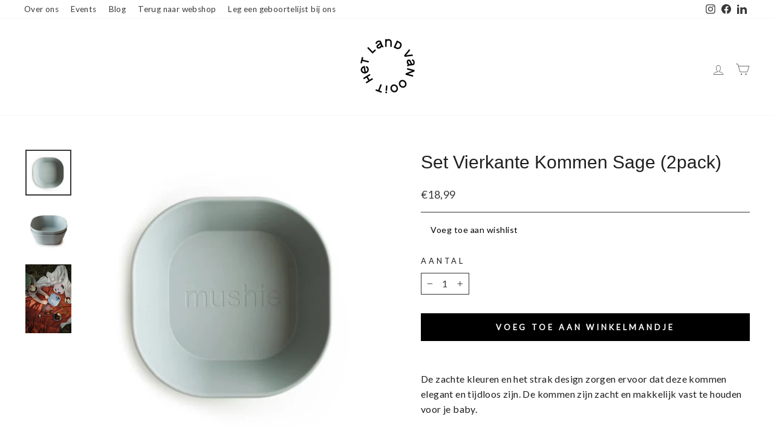

--- FILE ---
content_type: text/html; charset=utf-8
request_url: https://geboortelijsten.hetlandvanooit.be/products/set-vierkante-kommen-sage-2pack-29
body_size: 62042
content:
<!doctype html>
<html class="no-js" lang="nl" dir="ltr">
  <head>
    <meta charset="utf-8">
    <meta http-equiv="X-UA-Compatible" content="IE=edge,chrome=1">
    <meta name="viewport" content="width=device-width,initial-scale=1">
    <meta name="theme-color" content="#000">
    <link rel="canonical" href="https://geboortelijsten.hetlandvanooit.be/products/set-vierkante-kommen-sage-2pack-29">
    <link rel="preconnect" href="https://cdn.shopify.com">
    <link rel="preconnect" href="https://fonts.shopifycdn.com">
    <link rel="dns-prefetch" href="https://productreviews.shopifycdn.com">
    <link rel="dns-prefetch" href="https://ajax.googleapis.com">
    <link rel="dns-prefetch" href="https://maps.googleapis.com">
    <link rel="dns-prefetch" href="https://maps.gstatic.com"><link rel="shortcut icon" href="//geboortelijsten.hetlandvanooit.be/cdn/shop/files/HLVO_Logo_Rond_30a3a17f-3e77-45a0-9ab3-742ee9400d01_32x32.png?v=1704803838" type="image/png"><title>Set Vierkante Kommen Sage (2pack)
&ndash; Het land van Ooit
</title>
<meta name="description" content="De zachte kleuren en het strak design zorgen ervoor dat deze kommen elegant en tijdloos zijn. De kommen zijn zacht en makkelijk vast te houden voor je baby. Deze set bevat 2 identieke kommen."><meta property="og:site_name" content="Het land van Ooit">
  <meta property="og:url" content="https://geboortelijsten.hetlandvanooit.be/products/set-vierkante-kommen-sage-2pack-29">
  <meta property="og:title" content="Set Vierkante Kommen Sage (2pack)">
  <meta property="og:type" content="product">
  <meta property="og:description" content="De zachte kleuren en het strak design zorgen ervoor dat deze kommen elegant en tijdloos zijn. De kommen zijn zacht en makkelijk vast te houden voor je baby. Deze set bevat 2 identieke kommen."><meta property="og:image" content="http://geboortelijsten.hetlandvanooit.be/cdn/shop/files/232195_e125bb7c-f717-42ca-9843-12a370e73c3c.jpg?v=1754750770">
    <meta property="og:image:secure_url" content="https://geboortelijsten.hetlandvanooit.be/cdn/shop/files/232195_e125bb7c-f717-42ca-9843-12a370e73c3c.jpg?v=1754750770">
    <meta property="og:image:width" content="600">
    <meta property="og:image:height" content="600"><meta name="twitter:site" content="@">
  <meta name="twitter:card" content="summary_large_image">
  <meta name="twitter:title" content="Set Vierkante Kommen Sage (2pack)">
  <meta name="twitter:description" content="De zachte kleuren en het strak design zorgen ervoor dat deze kommen elegant en tijdloos zijn. De kommen zijn zacht en makkelijk vast te houden voor je baby. Deze set bevat 2 identieke kommen.">
<style data-shopify>
  

  
  
  
</style><link href="//geboortelijsten.hetlandvanooit.be/cdn/shop/t/200/assets/theme.css?v=42860925928686285811716931681" rel="stylesheet" type="text/css" media="all" />
<style data-shopify>:root {
    --typeHeaderPrimary: Helvetica;
    --typeHeaderFallback: Arial, sans-serif;
    --typeHeaderSize: 35px;
    --typeHeaderWeight: 400;
    --typeHeaderLineHeight: 1;
    --typeHeaderSpacing: 0.0em;

    --typeBasePrimary:Helvetica;
    --typeBaseFallback:Arial, sans-serif;
    --typeBaseSize: 16px;
    --typeBaseWeight: 400;
    --typeBaseSpacing: 0.025em;
    --typeBaseLineHeight: 1.6;

    --typeCollectionTitle: 18px;

    --iconWeight: 2px;
    --iconLinecaps: miter;

    
      --buttonRadius: 0px;
    

    --colorGridOverlayOpacity: 0.1;
  }

  .placeholder-content {
    background-image: linear-gradient(100deg, #ffffff 40%, #f7f7f7 63%, #ffffff 79%);
  }</style><link href="//geboortelijsten.hetlandvanooit.be/cdn/shop/t/200/assets/style.min.css?v=175573507094951339851719448516" rel="stylesheet" type="text/css" media="all" />

    <script>
      document.documentElement.className = document.documentElement.className.replace('no-js', 'js');

      window.theme = window.theme || {};
      theme.routes = {
        home: "/",
        cart: "/cart.js",
        cartPage: "/cart",
        cartAdd: "/cart/add.js",
        cartChange: "/cart/change.js",
        search: "/search"
      };
      theme.strings = {
        soldOut: "Uitverkocht",
        unavailable: "Niet beschikbaar",
        inStockLabel: "In voorraad",
        stockLabel: "Bijna uitverkocht - nog [count] artikelen op stock",
        willNotShipUntil: "Zal niet worden verzonden [date]",
        willBeInStockAfter: "Zal terug op stock zijn na [date]",
        waitingForStock: "Inventaris wordt berekend",
        savePrice: "Bespaar [saved_amount]",
        cartEmpty: "Jouw winkelmandje is leeg.",
        cartTermsConfirmation: "Je dient akkoord te gaan met onze algemene voorwaarden om af te rekenen.",
        searchCollections: "Collectie:",
        searchPages: "Pagina\u0026#39;s:",
        searchArticles: "Artikelen:",
        birthapp: {
          list: "Beheer lijst",
          purchases: "Bekijk aankopen",
          preview: "Bekijk lijst",
          questions: "Nog vragen?",
          publishlist: "Lijst open zetten",
          unpublishlist: "Lijst verbergen",
          product_visible: "Product is zichtbaar",
          product_visible_info: "Je product is momenteel zichtbaar voor mensen die je geboortelijst bezoeken. Klik om je product onzichtbaar te maken.",
          product_not_visible: "Product is niet zichtbaar",
          product_not_visible_info: "Je product is momenteel niet zichtbaar voor mensen die je geboortelijst bezoeken. Klik om je product zichtbaar te maken.",
          buy_it_yourself: "Zelf kopen",
          buyer_message: "Bekijk bericht van de koper",
          product: "Product",
          product_plural: "Producten",
          orders: {
              pickup_ready: "Klaar voor ophaling",
              out_of_stock: "Nog niet in stock",
              not_ready: "Nog niet klaar voor ophaling",
              bought: "Gekocht",
              picked_up: "Reeds opgehaald door ouders",
              picked_up_giver: "Reeds opgehaald door schenker",
              total_products: "Totaal aantal gekocht:",
              total_sum: "Totaal bedrag:"
          },
          login: {
            error_message_empty_field: "De naam mag niet leeg zijn",
            error_message_not_found: "\u003ch3\u003eSorry\u003c\/h3\u003e\u003cp\u003eEr werd geen geboortelijst gevonden voor deze namen, corrigeer of probeer met een andere naam. Let op dat er geen spaties voor of na de naam zijn ingevuld.\u003c\/p\u003e"
          }
        }
      };
      theme.settings = {
        dynamicVariantsEnable: true,
        cartType: "drawer",
        isCustomerTemplate: false,
        moneyFormat: "€{{amount_with_comma_separator}}",
        saveType: "percent",
        productImageSize: "square",
        productImageCover: false,
        predictiveSearch: true,
        predictiveSearchType: "product,article,page,collection",
        quickView: true,
        themeName: 'Impulse',
        themeVersion: "5.5.0"
      };
    </script>

    <script>window.performance && window.performance.mark && window.performance.mark('shopify.content_for_header.start');</script><meta name="google-site-verification" content="hcZxfVAc8XsPXEgWXJYMl-aPxYO8kFXVqRpd8eN3U-M">
<meta name="google-site-verification" content="hcZxfVAc8XsPXEgWXJYMl-aPxYO8kFXVqRpd8eN3U-M">
<meta id="shopify-digital-wallet" name="shopify-digital-wallet" content="/47694577821/digital_wallets/dialog">
<link rel="alternate" type="application/json+oembed" href="https://geboortelijsten.hetlandvanooit.be/products/set-vierkante-kommen-sage-2pack-29.oembed">
<script async="async" src="/checkouts/internal/preloads.js?locale=nl-BE"></script>
<script id="shopify-features" type="application/json">{"accessToken":"278736c0063634f08ae13bbc5af3480e","betas":["rich-media-storefront-analytics"],"domain":"geboortelijsten.hetlandvanooit.be","predictiveSearch":true,"shopId":47694577821,"locale":"nl"}</script>
<script>var Shopify = Shopify || {};
Shopify.shop = "hetlandvanooit.myshopify.com";
Shopify.locale = "nl";
Shopify.currency = {"active":"EUR","rate":"1.0"};
Shopify.country = "BE";
Shopify.theme = {"name":"RDK - Ouderlijst module","id":168443216221,"schema_name":"Impulse","schema_version":"5.5.0","theme_store_id":857,"role":"main"};
Shopify.theme.handle = "null";
Shopify.theme.style = {"id":null,"handle":null};
Shopify.cdnHost = "geboortelijsten.hetlandvanooit.be/cdn";
Shopify.routes = Shopify.routes || {};
Shopify.routes.root = "/";</script>
<script type="module">!function(o){(o.Shopify=o.Shopify||{}).modules=!0}(window);</script>
<script>!function(o){function n(){var o=[];function n(){o.push(Array.prototype.slice.apply(arguments))}return n.q=o,n}var t=o.Shopify=o.Shopify||{};t.loadFeatures=n(),t.autoloadFeatures=n()}(window);</script>
<script id="shop-js-analytics" type="application/json">{"pageType":"product"}</script>
<script defer="defer" async type="module" src="//geboortelijsten.hetlandvanooit.be/cdn/shopifycloud/shop-js/modules/v2/client.init-shop-cart-sync_BHF27ruw.nl.esm.js"></script>
<script defer="defer" async type="module" src="//geboortelijsten.hetlandvanooit.be/cdn/shopifycloud/shop-js/modules/v2/chunk.common_Dwaf6e9K.esm.js"></script>
<script type="module">
  await import("//geboortelijsten.hetlandvanooit.be/cdn/shopifycloud/shop-js/modules/v2/client.init-shop-cart-sync_BHF27ruw.nl.esm.js");
await import("//geboortelijsten.hetlandvanooit.be/cdn/shopifycloud/shop-js/modules/v2/chunk.common_Dwaf6e9K.esm.js");

  window.Shopify.SignInWithShop?.initShopCartSync?.({"fedCMEnabled":true,"windoidEnabled":true});

</script>
<script>(function() {
  var isLoaded = false;
  function asyncLoad() {
    if (isLoaded) return;
    isLoaded = true;
    var urls = ["https:\/\/hetlandvanooit.be\/apps\/broken-link-manager\/redirect_broken-a382e699a9389be956c69546665beff7d8b40aec.js?shop=hetlandvanooit.myshopify.com","https:\/\/static.klaviyo.com\/onsite\/js\/klaviyo.js?company_id=VrjLdK\u0026shop=hetlandvanooit.myshopify.com","https:\/\/chimpstatic.com\/mcjs-connected\/js\/users\/8cb0e88167979850f895fe7b5\/6c0668745ce54d948f7098ed7.js?shop=hetlandvanooit.myshopify.com"];
    for (var i = 0; i < urls.length; i++) {
      var s = document.createElement('script');
      s.type = 'text/javascript';
      s.async = true;
      s.src = urls[i];
      var x = document.getElementsByTagName('script')[0];
      x.parentNode.insertBefore(s, x);
    }
  };
  if(window.attachEvent) {
    window.attachEvent('onload', asyncLoad);
  } else {
    window.addEventListener('load', asyncLoad, false);
  }
})();</script>
<script id="__st">var __st={"a":47694577821,"offset":3600,"reqid":"791d8a31-6a42-41c1-a6a3-b79b6cd51898-1768737594","pageurl":"geboortelijsten.hetlandvanooit.be\/products\/set-vierkante-kommen-sage-2pack-29","u":"1dba9291920d","p":"product","rtyp":"product","rid":15544236212573};</script>
<script>window.ShopifyPaypalV4VisibilityTracking = true;</script>
<script id="captcha-bootstrap">!function(){'use strict';const t='contact',e='account',n='new_comment',o=[[t,t],['blogs',n],['comments',n],[t,'customer']],c=[[e,'customer_login'],[e,'guest_login'],[e,'recover_customer_password'],[e,'create_customer']],r=t=>t.map((([t,e])=>`form[action*='/${t}']:not([data-nocaptcha='true']) input[name='form_type'][value='${e}']`)).join(','),a=t=>()=>t?[...document.querySelectorAll(t)].map((t=>t.form)):[];function s(){const t=[...o],e=r(t);return a(e)}const i='password',u='form_key',d=['recaptcha-v3-token','g-recaptcha-response','h-captcha-response',i],f=()=>{try{return window.sessionStorage}catch{return}},m='__shopify_v',_=t=>t.elements[u];function p(t,e,n=!1){try{const o=window.sessionStorage,c=JSON.parse(o.getItem(e)),{data:r}=function(t){const{data:e,action:n}=t;return t[m]||n?{data:e,action:n}:{data:t,action:n}}(c);for(const[e,n]of Object.entries(r))t.elements[e]&&(t.elements[e].value=n);n&&o.removeItem(e)}catch(o){console.error('form repopulation failed',{error:o})}}const l='form_type',E='cptcha';function T(t){t.dataset[E]=!0}const w=window,h=w.document,L='Shopify',v='ce_forms',y='captcha';let A=!1;((t,e)=>{const n=(g='f06e6c50-85a8-45c8-87d0-21a2b65856fe',I='https://cdn.shopify.com/shopifycloud/storefront-forms-hcaptcha/ce_storefront_forms_captcha_hcaptcha.v1.5.2.iife.js',D={infoText:'Beschermd door hCaptcha',privacyText:'Privacy',termsText:'Voorwaarden'},(t,e,n)=>{const o=w[L][v],c=o.bindForm;if(c)return c(t,g,e,D).then(n);var r;o.q.push([[t,g,e,D],n]),r=I,A||(h.body.append(Object.assign(h.createElement('script'),{id:'captcha-provider',async:!0,src:r})),A=!0)});var g,I,D;w[L]=w[L]||{},w[L][v]=w[L][v]||{},w[L][v].q=[],w[L][y]=w[L][y]||{},w[L][y].protect=function(t,e){n(t,void 0,e),T(t)},Object.freeze(w[L][y]),function(t,e,n,w,h,L){const[v,y,A,g]=function(t,e,n){const i=e?o:[],u=t?c:[],d=[...i,...u],f=r(d),m=r(i),_=r(d.filter((([t,e])=>n.includes(e))));return[a(f),a(m),a(_),s()]}(w,h,L),I=t=>{const e=t.target;return e instanceof HTMLFormElement?e:e&&e.form},D=t=>v().includes(t);t.addEventListener('submit',(t=>{const e=I(t);if(!e)return;const n=D(e)&&!e.dataset.hcaptchaBound&&!e.dataset.recaptchaBound,o=_(e),c=g().includes(e)&&(!o||!o.value);(n||c)&&t.preventDefault(),c&&!n&&(function(t){try{if(!f())return;!function(t){const e=f();if(!e)return;const n=_(t);if(!n)return;const o=n.value;o&&e.removeItem(o)}(t);const e=Array.from(Array(32),(()=>Math.random().toString(36)[2])).join('');!function(t,e){_(t)||t.append(Object.assign(document.createElement('input'),{type:'hidden',name:u})),t.elements[u].value=e}(t,e),function(t,e){const n=f();if(!n)return;const o=[...t.querySelectorAll(`input[type='${i}']`)].map((({name:t})=>t)),c=[...d,...o],r={};for(const[a,s]of new FormData(t).entries())c.includes(a)||(r[a]=s);n.setItem(e,JSON.stringify({[m]:1,action:t.action,data:r}))}(t,e)}catch(e){console.error('failed to persist form',e)}}(e),e.submit())}));const S=(t,e)=>{t&&!t.dataset[E]&&(n(t,e.some((e=>e===t))),T(t))};for(const o of['focusin','change'])t.addEventListener(o,(t=>{const e=I(t);D(e)&&S(e,y())}));const B=e.get('form_key'),M=e.get(l),P=B&&M;t.addEventListener('DOMContentLoaded',(()=>{const t=y();if(P)for(const e of t)e.elements[l].value===M&&p(e,B);[...new Set([...A(),...v().filter((t=>'true'===t.dataset.shopifyCaptcha))])].forEach((e=>S(e,t)))}))}(h,new URLSearchParams(w.location.search),n,t,e,['guest_login'])})(!0,!0)}();</script>
<script integrity="sha256-4kQ18oKyAcykRKYeNunJcIwy7WH5gtpwJnB7kiuLZ1E=" data-source-attribution="shopify.loadfeatures" defer="defer" src="//geboortelijsten.hetlandvanooit.be/cdn/shopifycloud/storefront/assets/storefront/load_feature-a0a9edcb.js" crossorigin="anonymous"></script>
<script data-source-attribution="shopify.dynamic_checkout.dynamic.init">var Shopify=Shopify||{};Shopify.PaymentButton=Shopify.PaymentButton||{isStorefrontPortableWallets:!0,init:function(){window.Shopify.PaymentButton.init=function(){};var t=document.createElement("script");t.src="https://geboortelijsten.hetlandvanooit.be/cdn/shopifycloud/portable-wallets/latest/portable-wallets.nl.js",t.type="module",document.head.appendChild(t)}};
</script>
<script data-source-attribution="shopify.dynamic_checkout.buyer_consent">
  function portableWalletsHideBuyerConsent(e){var t=document.getElementById("shopify-buyer-consent"),n=document.getElementById("shopify-subscription-policy-button");t&&n&&(t.classList.add("hidden"),t.setAttribute("aria-hidden","true"),n.removeEventListener("click",e))}function portableWalletsShowBuyerConsent(e){var t=document.getElementById("shopify-buyer-consent"),n=document.getElementById("shopify-subscription-policy-button");t&&n&&(t.classList.remove("hidden"),t.removeAttribute("aria-hidden"),n.addEventListener("click",e))}window.Shopify?.PaymentButton&&(window.Shopify.PaymentButton.hideBuyerConsent=portableWalletsHideBuyerConsent,window.Shopify.PaymentButton.showBuyerConsent=portableWalletsShowBuyerConsent);
</script>
<script data-source-attribution="shopify.dynamic_checkout.cart.bootstrap">document.addEventListener("DOMContentLoaded",(function(){function t(){return document.querySelector("shopify-accelerated-checkout-cart, shopify-accelerated-checkout")}if(t())Shopify.PaymentButton.init();else{new MutationObserver((function(e,n){t()&&(Shopify.PaymentButton.init(),n.disconnect())})).observe(document.body,{childList:!0,subtree:!0})}}));
</script>

<script>window.performance && window.performance.mark && window.performance.mark('shopify.content_for_header.end');</script>

    <script src="//geboortelijsten.hetlandvanooit.be/cdn/shop/t/200/assets/vendor-scripts-v11.js" defer="defer"></script><script src="//geboortelijsten.hetlandvanooit.be/cdn/shop/t/200/assets/theme.js?v=95480991564999764701725622733" defer="defer"></script><!-- Google Tag Manager -->
    <script>
      ;(function (w, d, s, l, i) {
        w[l] = w[l] || []
        w[l].push({ 'gtm.start': new Date().getTime(), event: 'gtm.js' })
        var f = d.getElementsByTagName(s)[0],
          j = d.createElement(s),
          dl = l != 'dataLayer' ? '&l=' + l : ''
        j.async = true
        j.src = 'https://www.googletagmanager.com/gtm.js?id=' + i + dl
        f.parentNode.insertBefore(j, f)
      })(window, document, 'script', 'dataLayer', 'GTM-PTG3NW')
    </script>
    <!-- End Google Tag Manager -->

    <!-- "snippets/shogun-head.liquid" was not rendered, the associated app was uninstalled -->
    



<script type="text/javascript">
window.dataLayer = window.dataLayer || [];

window.appStart = function(){
  window.productPageHandle = function(){

    var productName = "Set Vierkante Kommen Sage (2pack)";
    var productId = "15544236212573";
    var productPrice = "18,99";
    var productBrand = "GBL:Mushie";
    var productCollection = "VAN HEMELDONCK-ADAMS";
    var productType = "";
    var productSku = "12245325;GBL;1003399;830000";
    var productVariantId = "58206041276765";
    var productVariantTitle = "Default Title";

    window.dataLayer.push({
      event: "analyzify_productDetail",
      productId: productId,
      productName: productName,
      productPrice: productPrice,
      productBrand: productBrand,
      productCategory: productCollection,
      productType: productType,
      productSku: productSku,
      productVariantId: productVariantId,
      productVariantTitle: productVariantTitle,
      currency: "EUR",
    });
  };

  window.allPageHandle = function(){
    window.dataLayer.push({
      event: "ga4kit_info",
      contentGroup: "product",
      
        userType: "visitor",
      
    });
  };
  allPageHandle();
      
  
    productPageHandle();
  

}
appStart();
</script>

  <!-- BEGIN app block: shopify://apps/seowill-redirects/blocks/brokenlink-404/cc7b1996-e567-42d0-8862-356092041863 -->
<script type="text/javascript">
    !function(t){var e={};function r(n){if(e[n])return e[n].exports;var o=e[n]={i:n,l:!1,exports:{}};return t[n].call(o.exports,o,o.exports,r),o.l=!0,o.exports}r.m=t,r.c=e,r.d=function(t,e,n){r.o(t,e)||Object.defineProperty(t,e,{enumerable:!0,get:n})},r.r=function(t){"undefined"!==typeof Symbol&&Symbol.toStringTag&&Object.defineProperty(t,Symbol.toStringTag,{value:"Module"}),Object.defineProperty(t,"__esModule",{value:!0})},r.t=function(t,e){if(1&e&&(t=r(t)),8&e)return t;if(4&e&&"object"===typeof t&&t&&t.__esModule)return t;var n=Object.create(null);if(r.r(n),Object.defineProperty(n,"default",{enumerable:!0,value:t}),2&e&&"string"!=typeof t)for(var o in t)r.d(n,o,function(e){return t[e]}.bind(null,o));return n},r.n=function(t){var e=t&&t.__esModule?function(){return t.default}:function(){return t};return r.d(e,"a",e),e},r.o=function(t,e){return Object.prototype.hasOwnProperty.call(t,e)},r.p="",r(r.s=11)}([function(t,e,r){"use strict";var n=r(2),o=Object.prototype.toString;function i(t){return"[object Array]"===o.call(t)}function a(t){return"undefined"===typeof t}function u(t){return null!==t&&"object"===typeof t}function s(t){return"[object Function]"===o.call(t)}function c(t,e){if(null!==t&&"undefined"!==typeof t)if("object"!==typeof t&&(t=[t]),i(t))for(var r=0,n=t.length;r<n;r++)e.call(null,t[r],r,t);else for(var o in t)Object.prototype.hasOwnProperty.call(t,o)&&e.call(null,t[o],o,t)}t.exports={isArray:i,isArrayBuffer:function(t){return"[object ArrayBuffer]"===o.call(t)},isBuffer:function(t){return null!==t&&!a(t)&&null!==t.constructor&&!a(t.constructor)&&"function"===typeof t.constructor.isBuffer&&t.constructor.isBuffer(t)},isFormData:function(t){return"undefined"!==typeof FormData&&t instanceof FormData},isArrayBufferView:function(t){return"undefined"!==typeof ArrayBuffer&&ArrayBuffer.isView?ArrayBuffer.isView(t):t&&t.buffer&&t.buffer instanceof ArrayBuffer},isString:function(t){return"string"===typeof t},isNumber:function(t){return"number"===typeof t},isObject:u,isUndefined:a,isDate:function(t){return"[object Date]"===o.call(t)},isFile:function(t){return"[object File]"===o.call(t)},isBlob:function(t){return"[object Blob]"===o.call(t)},isFunction:s,isStream:function(t){return u(t)&&s(t.pipe)},isURLSearchParams:function(t){return"undefined"!==typeof URLSearchParams&&t instanceof URLSearchParams},isStandardBrowserEnv:function(){return("undefined"===typeof navigator||"ReactNative"!==navigator.product&&"NativeScript"!==navigator.product&&"NS"!==navigator.product)&&("undefined"!==typeof window&&"undefined"!==typeof document)},forEach:c,merge:function t(){var e={};function r(r,n){"object"===typeof e[n]&&"object"===typeof r?e[n]=t(e[n],r):e[n]=r}for(var n=0,o=arguments.length;n<o;n++)c(arguments[n],r);return e},deepMerge:function t(){var e={};function r(r,n){"object"===typeof e[n]&&"object"===typeof r?e[n]=t(e[n],r):e[n]="object"===typeof r?t({},r):r}for(var n=0,o=arguments.length;n<o;n++)c(arguments[n],r);return e},extend:function(t,e,r){return c(e,(function(e,o){t[o]=r&&"function"===typeof e?n(e,r):e})),t},trim:function(t){return t.replace(/^\s*/,"").replace(/\s*$/,"")}}},function(t,e,r){t.exports=r(12)},function(t,e,r){"use strict";t.exports=function(t,e){return function(){for(var r=new Array(arguments.length),n=0;n<r.length;n++)r[n]=arguments[n];return t.apply(e,r)}}},function(t,e,r){"use strict";var n=r(0);function o(t){return encodeURIComponent(t).replace(/%40/gi,"@").replace(/%3A/gi,":").replace(/%24/g,"$").replace(/%2C/gi,",").replace(/%20/g,"+").replace(/%5B/gi,"[").replace(/%5D/gi,"]")}t.exports=function(t,e,r){if(!e)return t;var i;if(r)i=r(e);else if(n.isURLSearchParams(e))i=e.toString();else{var a=[];n.forEach(e,(function(t,e){null!==t&&"undefined"!==typeof t&&(n.isArray(t)?e+="[]":t=[t],n.forEach(t,(function(t){n.isDate(t)?t=t.toISOString():n.isObject(t)&&(t=JSON.stringify(t)),a.push(o(e)+"="+o(t))})))})),i=a.join("&")}if(i){var u=t.indexOf("#");-1!==u&&(t=t.slice(0,u)),t+=(-1===t.indexOf("?")?"?":"&")+i}return t}},function(t,e,r){"use strict";t.exports=function(t){return!(!t||!t.__CANCEL__)}},function(t,e,r){"use strict";(function(e){var n=r(0),o=r(19),i={"Content-Type":"application/x-www-form-urlencoded"};function a(t,e){!n.isUndefined(t)&&n.isUndefined(t["Content-Type"])&&(t["Content-Type"]=e)}var u={adapter:function(){var t;return("undefined"!==typeof XMLHttpRequest||"undefined"!==typeof e&&"[object process]"===Object.prototype.toString.call(e))&&(t=r(6)),t}(),transformRequest:[function(t,e){return o(e,"Accept"),o(e,"Content-Type"),n.isFormData(t)||n.isArrayBuffer(t)||n.isBuffer(t)||n.isStream(t)||n.isFile(t)||n.isBlob(t)?t:n.isArrayBufferView(t)?t.buffer:n.isURLSearchParams(t)?(a(e,"application/x-www-form-urlencoded;charset=utf-8"),t.toString()):n.isObject(t)?(a(e,"application/json;charset=utf-8"),JSON.stringify(t)):t}],transformResponse:[function(t){if("string"===typeof t)try{t=JSON.parse(t)}catch(e){}return t}],timeout:0,xsrfCookieName:"XSRF-TOKEN",xsrfHeaderName:"X-XSRF-TOKEN",maxContentLength:-1,validateStatus:function(t){return t>=200&&t<300},headers:{common:{Accept:"application/json, text/plain, */*"}}};n.forEach(["delete","get","head"],(function(t){u.headers[t]={}})),n.forEach(["post","put","patch"],(function(t){u.headers[t]=n.merge(i)})),t.exports=u}).call(this,r(18))},function(t,e,r){"use strict";var n=r(0),o=r(20),i=r(3),a=r(22),u=r(25),s=r(26),c=r(7);t.exports=function(t){return new Promise((function(e,f){var l=t.data,p=t.headers;n.isFormData(l)&&delete p["Content-Type"];var h=new XMLHttpRequest;if(t.auth){var d=t.auth.username||"",m=t.auth.password||"";p.Authorization="Basic "+btoa(d+":"+m)}var y=a(t.baseURL,t.url);if(h.open(t.method.toUpperCase(),i(y,t.params,t.paramsSerializer),!0),h.timeout=t.timeout,h.onreadystatechange=function(){if(h&&4===h.readyState&&(0!==h.status||h.responseURL&&0===h.responseURL.indexOf("file:"))){var r="getAllResponseHeaders"in h?u(h.getAllResponseHeaders()):null,n={data:t.responseType&&"text"!==t.responseType?h.response:h.responseText,status:h.status,statusText:h.statusText,headers:r,config:t,request:h};o(e,f,n),h=null}},h.onabort=function(){h&&(f(c("Request aborted",t,"ECONNABORTED",h)),h=null)},h.onerror=function(){f(c("Network Error",t,null,h)),h=null},h.ontimeout=function(){var e="timeout of "+t.timeout+"ms exceeded";t.timeoutErrorMessage&&(e=t.timeoutErrorMessage),f(c(e,t,"ECONNABORTED",h)),h=null},n.isStandardBrowserEnv()){var v=r(27),g=(t.withCredentials||s(y))&&t.xsrfCookieName?v.read(t.xsrfCookieName):void 0;g&&(p[t.xsrfHeaderName]=g)}if("setRequestHeader"in h&&n.forEach(p,(function(t,e){"undefined"===typeof l&&"content-type"===e.toLowerCase()?delete p[e]:h.setRequestHeader(e,t)})),n.isUndefined(t.withCredentials)||(h.withCredentials=!!t.withCredentials),t.responseType)try{h.responseType=t.responseType}catch(w){if("json"!==t.responseType)throw w}"function"===typeof t.onDownloadProgress&&h.addEventListener("progress",t.onDownloadProgress),"function"===typeof t.onUploadProgress&&h.upload&&h.upload.addEventListener("progress",t.onUploadProgress),t.cancelToken&&t.cancelToken.promise.then((function(t){h&&(h.abort(),f(t),h=null)})),void 0===l&&(l=null),h.send(l)}))}},function(t,e,r){"use strict";var n=r(21);t.exports=function(t,e,r,o,i){var a=new Error(t);return n(a,e,r,o,i)}},function(t,e,r){"use strict";var n=r(0);t.exports=function(t,e){e=e||{};var r={},o=["url","method","params","data"],i=["headers","auth","proxy"],a=["baseURL","url","transformRequest","transformResponse","paramsSerializer","timeout","withCredentials","adapter","responseType","xsrfCookieName","xsrfHeaderName","onUploadProgress","onDownloadProgress","maxContentLength","validateStatus","maxRedirects","httpAgent","httpsAgent","cancelToken","socketPath"];n.forEach(o,(function(t){"undefined"!==typeof e[t]&&(r[t]=e[t])})),n.forEach(i,(function(o){n.isObject(e[o])?r[o]=n.deepMerge(t[o],e[o]):"undefined"!==typeof e[o]?r[o]=e[o]:n.isObject(t[o])?r[o]=n.deepMerge(t[o]):"undefined"!==typeof t[o]&&(r[o]=t[o])})),n.forEach(a,(function(n){"undefined"!==typeof e[n]?r[n]=e[n]:"undefined"!==typeof t[n]&&(r[n]=t[n])}));var u=o.concat(i).concat(a),s=Object.keys(e).filter((function(t){return-1===u.indexOf(t)}));return n.forEach(s,(function(n){"undefined"!==typeof e[n]?r[n]=e[n]:"undefined"!==typeof t[n]&&(r[n]=t[n])})),r}},function(t,e,r){"use strict";function n(t){this.message=t}n.prototype.toString=function(){return"Cancel"+(this.message?": "+this.message:"")},n.prototype.__CANCEL__=!0,t.exports=n},function(t,e,r){t.exports=r(13)},function(t,e,r){t.exports=r(30)},function(t,e,r){var n=function(t){"use strict";var e=Object.prototype,r=e.hasOwnProperty,n="function"===typeof Symbol?Symbol:{},o=n.iterator||"@@iterator",i=n.asyncIterator||"@@asyncIterator",a=n.toStringTag||"@@toStringTag";function u(t,e,r){return Object.defineProperty(t,e,{value:r,enumerable:!0,configurable:!0,writable:!0}),t[e]}try{u({},"")}catch(S){u=function(t,e,r){return t[e]=r}}function s(t,e,r,n){var o=e&&e.prototype instanceof l?e:l,i=Object.create(o.prototype),a=new L(n||[]);return i._invoke=function(t,e,r){var n="suspendedStart";return function(o,i){if("executing"===n)throw new Error("Generator is already running");if("completed"===n){if("throw"===o)throw i;return j()}for(r.method=o,r.arg=i;;){var a=r.delegate;if(a){var u=x(a,r);if(u){if(u===f)continue;return u}}if("next"===r.method)r.sent=r._sent=r.arg;else if("throw"===r.method){if("suspendedStart"===n)throw n="completed",r.arg;r.dispatchException(r.arg)}else"return"===r.method&&r.abrupt("return",r.arg);n="executing";var s=c(t,e,r);if("normal"===s.type){if(n=r.done?"completed":"suspendedYield",s.arg===f)continue;return{value:s.arg,done:r.done}}"throw"===s.type&&(n="completed",r.method="throw",r.arg=s.arg)}}}(t,r,a),i}function c(t,e,r){try{return{type:"normal",arg:t.call(e,r)}}catch(S){return{type:"throw",arg:S}}}t.wrap=s;var f={};function l(){}function p(){}function h(){}var d={};d[o]=function(){return this};var m=Object.getPrototypeOf,y=m&&m(m(T([])));y&&y!==e&&r.call(y,o)&&(d=y);var v=h.prototype=l.prototype=Object.create(d);function g(t){["next","throw","return"].forEach((function(e){u(t,e,(function(t){return this._invoke(e,t)}))}))}function w(t,e){var n;this._invoke=function(o,i){function a(){return new e((function(n,a){!function n(o,i,a,u){var s=c(t[o],t,i);if("throw"!==s.type){var f=s.arg,l=f.value;return l&&"object"===typeof l&&r.call(l,"__await")?e.resolve(l.__await).then((function(t){n("next",t,a,u)}),(function(t){n("throw",t,a,u)})):e.resolve(l).then((function(t){f.value=t,a(f)}),(function(t){return n("throw",t,a,u)}))}u(s.arg)}(o,i,n,a)}))}return n=n?n.then(a,a):a()}}function x(t,e){var r=t.iterator[e.method];if(void 0===r){if(e.delegate=null,"throw"===e.method){if(t.iterator.return&&(e.method="return",e.arg=void 0,x(t,e),"throw"===e.method))return f;e.method="throw",e.arg=new TypeError("The iterator does not provide a 'throw' method")}return f}var n=c(r,t.iterator,e.arg);if("throw"===n.type)return e.method="throw",e.arg=n.arg,e.delegate=null,f;var o=n.arg;return o?o.done?(e[t.resultName]=o.value,e.next=t.nextLoc,"return"!==e.method&&(e.method="next",e.arg=void 0),e.delegate=null,f):o:(e.method="throw",e.arg=new TypeError("iterator result is not an object"),e.delegate=null,f)}function b(t){var e={tryLoc:t[0]};1 in t&&(e.catchLoc=t[1]),2 in t&&(e.finallyLoc=t[2],e.afterLoc=t[3]),this.tryEntries.push(e)}function E(t){var e=t.completion||{};e.type="normal",delete e.arg,t.completion=e}function L(t){this.tryEntries=[{tryLoc:"root"}],t.forEach(b,this),this.reset(!0)}function T(t){if(t){var e=t[o];if(e)return e.call(t);if("function"===typeof t.next)return t;if(!isNaN(t.length)){var n=-1,i=function e(){for(;++n<t.length;)if(r.call(t,n))return e.value=t[n],e.done=!1,e;return e.value=void 0,e.done=!0,e};return i.next=i}}return{next:j}}function j(){return{value:void 0,done:!0}}return p.prototype=v.constructor=h,h.constructor=p,p.displayName=u(h,a,"GeneratorFunction"),t.isGeneratorFunction=function(t){var e="function"===typeof t&&t.constructor;return!!e&&(e===p||"GeneratorFunction"===(e.displayName||e.name))},t.mark=function(t){return Object.setPrototypeOf?Object.setPrototypeOf(t,h):(t.__proto__=h,u(t,a,"GeneratorFunction")),t.prototype=Object.create(v),t},t.awrap=function(t){return{__await:t}},g(w.prototype),w.prototype[i]=function(){return this},t.AsyncIterator=w,t.async=function(e,r,n,o,i){void 0===i&&(i=Promise);var a=new w(s(e,r,n,o),i);return t.isGeneratorFunction(r)?a:a.next().then((function(t){return t.done?t.value:a.next()}))},g(v),u(v,a,"Generator"),v[o]=function(){return this},v.toString=function(){return"[object Generator]"},t.keys=function(t){var e=[];for(var r in t)e.push(r);return e.reverse(),function r(){for(;e.length;){var n=e.pop();if(n in t)return r.value=n,r.done=!1,r}return r.done=!0,r}},t.values=T,L.prototype={constructor:L,reset:function(t){if(this.prev=0,this.next=0,this.sent=this._sent=void 0,this.done=!1,this.delegate=null,this.method="next",this.arg=void 0,this.tryEntries.forEach(E),!t)for(var e in this)"t"===e.charAt(0)&&r.call(this,e)&&!isNaN(+e.slice(1))&&(this[e]=void 0)},stop:function(){this.done=!0;var t=this.tryEntries[0].completion;if("throw"===t.type)throw t.arg;return this.rval},dispatchException:function(t){if(this.done)throw t;var e=this;function n(r,n){return a.type="throw",a.arg=t,e.next=r,n&&(e.method="next",e.arg=void 0),!!n}for(var o=this.tryEntries.length-1;o>=0;--o){var i=this.tryEntries[o],a=i.completion;if("root"===i.tryLoc)return n("end");if(i.tryLoc<=this.prev){var u=r.call(i,"catchLoc"),s=r.call(i,"finallyLoc");if(u&&s){if(this.prev<i.catchLoc)return n(i.catchLoc,!0);if(this.prev<i.finallyLoc)return n(i.finallyLoc)}else if(u){if(this.prev<i.catchLoc)return n(i.catchLoc,!0)}else{if(!s)throw new Error("try statement without catch or finally");if(this.prev<i.finallyLoc)return n(i.finallyLoc)}}}},abrupt:function(t,e){for(var n=this.tryEntries.length-1;n>=0;--n){var o=this.tryEntries[n];if(o.tryLoc<=this.prev&&r.call(o,"finallyLoc")&&this.prev<o.finallyLoc){var i=o;break}}i&&("break"===t||"continue"===t)&&i.tryLoc<=e&&e<=i.finallyLoc&&(i=null);var a=i?i.completion:{};return a.type=t,a.arg=e,i?(this.method="next",this.next=i.finallyLoc,f):this.complete(a)},complete:function(t,e){if("throw"===t.type)throw t.arg;return"break"===t.type||"continue"===t.type?this.next=t.arg:"return"===t.type?(this.rval=this.arg=t.arg,this.method="return",this.next="end"):"normal"===t.type&&e&&(this.next=e),f},finish:function(t){for(var e=this.tryEntries.length-1;e>=0;--e){var r=this.tryEntries[e];if(r.finallyLoc===t)return this.complete(r.completion,r.afterLoc),E(r),f}},catch:function(t){for(var e=this.tryEntries.length-1;e>=0;--e){var r=this.tryEntries[e];if(r.tryLoc===t){var n=r.completion;if("throw"===n.type){var o=n.arg;E(r)}return o}}throw new Error("illegal catch attempt")},delegateYield:function(t,e,r){return this.delegate={iterator:T(t),resultName:e,nextLoc:r},"next"===this.method&&(this.arg=void 0),f}},t}(t.exports);try{regeneratorRuntime=n}catch(o){Function("r","regeneratorRuntime = r")(n)}},function(t,e,r){"use strict";var n=r(0),o=r(2),i=r(14),a=r(8);function u(t){var e=new i(t),r=o(i.prototype.request,e);return n.extend(r,i.prototype,e),n.extend(r,e),r}var s=u(r(5));s.Axios=i,s.create=function(t){return u(a(s.defaults,t))},s.Cancel=r(9),s.CancelToken=r(28),s.isCancel=r(4),s.all=function(t){return Promise.all(t)},s.spread=r(29),t.exports=s,t.exports.default=s},function(t,e,r){"use strict";var n=r(0),o=r(3),i=r(15),a=r(16),u=r(8);function s(t){this.defaults=t,this.interceptors={request:new i,response:new i}}s.prototype.request=function(t){"string"===typeof t?(t=arguments[1]||{}).url=arguments[0]:t=t||{},(t=u(this.defaults,t)).method?t.method=t.method.toLowerCase():this.defaults.method?t.method=this.defaults.method.toLowerCase():t.method="get";var e=[a,void 0],r=Promise.resolve(t);for(this.interceptors.request.forEach((function(t){e.unshift(t.fulfilled,t.rejected)})),this.interceptors.response.forEach((function(t){e.push(t.fulfilled,t.rejected)}));e.length;)r=r.then(e.shift(),e.shift());return r},s.prototype.getUri=function(t){return t=u(this.defaults,t),o(t.url,t.params,t.paramsSerializer).replace(/^\?/,"")},n.forEach(["delete","get","head","options"],(function(t){s.prototype[t]=function(e,r){return this.request(n.merge(r||{},{method:t,url:e}))}})),n.forEach(["post","put","patch"],(function(t){s.prototype[t]=function(e,r,o){return this.request(n.merge(o||{},{method:t,url:e,data:r}))}})),t.exports=s},function(t,e,r){"use strict";var n=r(0);function o(){this.handlers=[]}o.prototype.use=function(t,e){return this.handlers.push({fulfilled:t,rejected:e}),this.handlers.length-1},o.prototype.eject=function(t){this.handlers[t]&&(this.handlers[t]=null)},o.prototype.forEach=function(t){n.forEach(this.handlers,(function(e){null!==e&&t(e)}))},t.exports=o},function(t,e,r){"use strict";var n=r(0),o=r(17),i=r(4),a=r(5);function u(t){t.cancelToken&&t.cancelToken.throwIfRequested()}t.exports=function(t){return u(t),t.headers=t.headers||{},t.data=o(t.data,t.headers,t.transformRequest),t.headers=n.merge(t.headers.common||{},t.headers[t.method]||{},t.headers),n.forEach(["delete","get","head","post","put","patch","common"],(function(e){delete t.headers[e]})),(t.adapter||a.adapter)(t).then((function(e){return u(t),e.data=o(e.data,e.headers,t.transformResponse),e}),(function(e){return i(e)||(u(t),e&&e.response&&(e.response.data=o(e.response.data,e.response.headers,t.transformResponse))),Promise.reject(e)}))}},function(t,e,r){"use strict";var n=r(0);t.exports=function(t,e,r){return n.forEach(r,(function(r){t=r(t,e)})),t}},function(t,e){var r,n,o=t.exports={};function i(){throw new Error("setTimeout has not been defined")}function a(){throw new Error("clearTimeout has not been defined")}function u(t){if(r===setTimeout)return setTimeout(t,0);if((r===i||!r)&&setTimeout)return r=setTimeout,setTimeout(t,0);try{return r(t,0)}catch(e){try{return r.call(null,t,0)}catch(e){return r.call(this,t,0)}}}!function(){try{r="function"===typeof setTimeout?setTimeout:i}catch(t){r=i}try{n="function"===typeof clearTimeout?clearTimeout:a}catch(t){n=a}}();var s,c=[],f=!1,l=-1;function p(){f&&s&&(f=!1,s.length?c=s.concat(c):l=-1,c.length&&h())}function h(){if(!f){var t=u(p);f=!0;for(var e=c.length;e;){for(s=c,c=[];++l<e;)s&&s[l].run();l=-1,e=c.length}s=null,f=!1,function(t){if(n===clearTimeout)return clearTimeout(t);if((n===a||!n)&&clearTimeout)return n=clearTimeout,clearTimeout(t);try{n(t)}catch(e){try{return n.call(null,t)}catch(e){return n.call(this,t)}}}(t)}}function d(t,e){this.fun=t,this.array=e}function m(){}o.nextTick=function(t){var e=new Array(arguments.length-1);if(arguments.length>1)for(var r=1;r<arguments.length;r++)e[r-1]=arguments[r];c.push(new d(t,e)),1!==c.length||f||u(h)},d.prototype.run=function(){this.fun.apply(null,this.array)},o.title="browser",o.browser=!0,o.env={},o.argv=[],o.version="",o.versions={},o.on=m,o.addListener=m,o.once=m,o.off=m,o.removeListener=m,o.removeAllListeners=m,o.emit=m,o.prependListener=m,o.prependOnceListener=m,o.listeners=function(t){return[]},o.binding=function(t){throw new Error("process.binding is not supported")},o.cwd=function(){return"/"},o.chdir=function(t){throw new Error("process.chdir is not supported")},o.umask=function(){return 0}},function(t,e,r){"use strict";var n=r(0);t.exports=function(t,e){n.forEach(t,(function(r,n){n!==e&&n.toUpperCase()===e.toUpperCase()&&(t[e]=r,delete t[n])}))}},function(t,e,r){"use strict";var n=r(7);t.exports=function(t,e,r){var o=r.config.validateStatus;!o||o(r.status)?t(r):e(n("Request failed with status code "+r.status,r.config,null,r.request,r))}},function(t,e,r){"use strict";t.exports=function(t,e,r,n,o){return t.config=e,r&&(t.code=r),t.request=n,t.response=o,t.isAxiosError=!0,t.toJSON=function(){return{message:this.message,name:this.name,description:this.description,number:this.number,fileName:this.fileName,lineNumber:this.lineNumber,columnNumber:this.columnNumber,stack:this.stack,config:this.config,code:this.code}},t}},function(t,e,r){"use strict";var n=r(23),o=r(24);t.exports=function(t,e){return t&&!n(e)?o(t,e):e}},function(t,e,r){"use strict";t.exports=function(t){return/^([a-z][a-z\d\+\-\.]*:)?\/\//i.test(t)}},function(t,e,r){"use strict";t.exports=function(t,e){return e?t.replace(/\/+$/,"")+"/"+e.replace(/^\/+/,""):t}},function(t,e,r){"use strict";var n=r(0),o=["age","authorization","content-length","content-type","etag","expires","from","host","if-modified-since","if-unmodified-since","last-modified","location","max-forwards","proxy-authorization","referer","retry-after","user-agent"];t.exports=function(t){var e,r,i,a={};return t?(n.forEach(t.split("\n"),(function(t){if(i=t.indexOf(":"),e=n.trim(t.substr(0,i)).toLowerCase(),r=n.trim(t.substr(i+1)),e){if(a[e]&&o.indexOf(e)>=0)return;a[e]="set-cookie"===e?(a[e]?a[e]:[]).concat([r]):a[e]?a[e]+", "+r:r}})),a):a}},function(t,e,r){"use strict";var n=r(0);t.exports=n.isStandardBrowserEnv()?function(){var t,e=/(msie|trident)/i.test(navigator.userAgent),r=document.createElement("a");function o(t){var n=t;return e&&(r.setAttribute("href",n),n=r.href),r.setAttribute("href",n),{href:r.href,protocol:r.protocol?r.protocol.replace(/:$/,""):"",host:r.host,search:r.search?r.search.replace(/^\?/,""):"",hash:r.hash?r.hash.replace(/^#/,""):"",hostname:r.hostname,port:r.port,pathname:"/"===r.pathname.charAt(0)?r.pathname:"/"+r.pathname}}return t=o(window.location.href),function(e){var r=n.isString(e)?o(e):e;return r.protocol===t.protocol&&r.host===t.host}}():function(){return!0}},function(t,e,r){"use strict";var n=r(0);t.exports=n.isStandardBrowserEnv()?{write:function(t,e,r,o,i,a){var u=[];u.push(t+"="+encodeURIComponent(e)),n.isNumber(r)&&u.push("expires="+new Date(r).toGMTString()),n.isString(o)&&u.push("path="+o),n.isString(i)&&u.push("domain="+i),!0===a&&u.push("secure"),document.cookie=u.join("; ")},read:function(t){var e=document.cookie.match(new RegExp("(^|;\\s*)("+t+")=([^;]*)"));return e?decodeURIComponent(e[3]):null},remove:function(t){this.write(t,"",Date.now()-864e5)}}:{write:function(){},read:function(){return null},remove:function(){}}},function(t,e,r){"use strict";var n=r(9);function o(t){if("function"!==typeof t)throw new TypeError("executor must be a function.");var e;this.promise=new Promise((function(t){e=t}));var r=this;t((function(t){r.reason||(r.reason=new n(t),e(r.reason))}))}o.prototype.throwIfRequested=function(){if(this.reason)throw this.reason},o.source=function(){var t;return{token:new o((function(e){t=e})),cancel:t}},t.exports=o},function(t,e,r){"use strict";t.exports=function(t){return function(e){return t.apply(null,e)}}},function(t,e,r){"use strict";r.r(e);var n=r(1),o=r.n(n);function i(t,e,r,n,o,i,a){try{var u=t[i](a),s=u.value}catch(c){return void r(c)}u.done?e(s):Promise.resolve(s).then(n,o)}function a(t){return function(){var e=this,r=arguments;return new Promise((function(n,o){var a=t.apply(e,r);function u(t){i(a,n,o,u,s,"next",t)}function s(t){i(a,n,o,u,s,"throw",t)}u(void 0)}))}}var u=r(10),s=r.n(u);var c=function(t){return function(t){var e=arguments.length>1&&void 0!==arguments[1]?arguments[1]:{},r=arguments.length>2&&void 0!==arguments[2]?arguments[2]:"GET";return r=r.toUpperCase(),new Promise((function(n){var o;"GET"===r&&(o=s.a.get(t,{params:e})),o.then((function(t){n(t.data)}))}))}("https://api-brokenlinkmanager.seoant.com/api/v1/receive_id",t,"GET")};function f(){return(f=a(o.a.mark((function t(e,r,n){var i;return o.a.wrap((function(t){for(;;)switch(t.prev=t.next){case 0:return i={shop:e,code:r,gbaid:n},t.next=3,c(i);case 3:t.sent;case 4:case"end":return t.stop()}}),t)})))).apply(this,arguments)}var l=window.location.href;if(-1!=l.indexOf("gbaid")){var p=l.split("gbaid");if(void 0!=p[1]){var h=window.location.pathname+window.location.search;window.history.pushState({},0,h),function(t,e,r){f.apply(this,arguments)}("hetlandvanooit.myshopify.com","",p[1])}}}]);
</script><!-- END app block --><!-- BEGIN app block: shopify://apps/eg-auto-add-to-cart/blocks/app-embed/0f7d4f74-1e89-4820-aec4-6564d7e535d2 -->










  
    <script
      async
      type="text/javascript"
      src="https://cdn.506.io/eg/script.js?shop=hetlandvanooit.myshopify.com&v=7"
    ></script>
  



  <meta id="easygift-shop" itemid="c2hvcF8kXzE3Njg3Mzc1OTU=" content="{&quot;isInstalled&quot;:true,&quot;installedOn&quot;:&quot;2023-06-15T14:33:18.387Z&quot;,&quot;appVersion&quot;:&quot;3.0&quot;,&quot;subscriptionName&quot;:&quot;Standard&quot;,&quot;cartAnalytics&quot;:true,&quot;freeTrialEndsOn&quot;:null,&quot;settings&quot;:{&quot;reminderBannerStyle&quot;:{&quot;position&quot;:{&quot;horizontal&quot;:&quot;right&quot;,&quot;vertical&quot;:&quot;bottom&quot;},&quot;primaryColor&quot;:&quot;#000000&quot;,&quot;cssStyles&quot;:&quot;&quot;,&quot;headerText&quot;:&quot;&quot;,&quot;subHeaderText&quot;:&quot;&quot;,&quot;showImage&quot;:false,&quot;imageUrl&quot;:null,&quot;displayAfter&quot;:5,&quot;closingMode&quot;:&quot;doNotAutoClose&quot;,&quot;selfcloseAfter&quot;:5,&quot;reshowBannerAfter&quot;:&quot;everyNewSession&quot;},&quot;addedItemIdentifier&quot;:&quot;_Gifted&quot;,&quot;ignoreOtherAppLineItems&quot;:null,&quot;customVariantsInfoLifetimeMins&quot;:1440,&quot;redirectPath&quot;:null,&quot;ignoreNonStandardCartRequests&quot;:false,&quot;bannerStyle&quot;:{&quot;position&quot;:{&quot;horizontal&quot;:&quot;right&quot;,&quot;vertical&quot;:&quot;bottom&quot;},&quot;primaryColor&quot;:&quot;#000000&quot;,&quot;cssStyles&quot;:null},&quot;themePresetId&quot;:null,&quot;notificationStyle&quot;:{&quot;position&quot;:{&quot;horizontal&quot;:null,&quot;vertical&quot;:null},&quot;cssStyles&quot;:null,&quot;duration&quot;:null,&quot;hasCustomizations&quot;:false,&quot;primaryColor&quot;:null},&quot;fetchCartData&quot;:false,&quot;useLocalStorage&quot;:{&quot;enabled&quot;:false,&quot;expiryMinutes&quot;:null},&quot;popupStyle&quot;:{&quot;showProductLink&quot;:false,&quot;addButtonText&quot;:null,&quot;cssStyles&quot;:null,&quot;dismissButtonText&quot;:null,&quot;hasCustomizations&quot;:false,&quot;imageUrl&quot;:null,&quot;outOfStockButtonText&quot;:null,&quot;primaryColor&quot;:null,&quot;secondaryColor&quot;:null,&quot;subscriptionLabel&quot;:&quot;Subscription Plan&quot;},&quot;refreshAfterBannerClick&quot;:false,&quot;disableReapplyRules&quot;:false,&quot;disableReloadOnFailedAddition&quot;:false,&quot;autoReloadCartPage&quot;:false,&quot;ajaxRedirectPath&quot;:null,&quot;allowSimultaneousRequests&quot;:false,&quot;applyRulesOnCheckout&quot;:false,&quot;enableCartCtrlOverrides&quot;:true,&quot;scriptSettings&quot;:{&quot;branding&quot;:{&quot;show&quot;:false,&quot;removalRequestSent&quot;:null},&quot;productPageRedirection&quot;:{&quot;enabled&quot;:false,&quot;products&quot;:[],&quot;redirectionURL&quot;:&quot;\/&quot;},&quot;debugging&quot;:{&quot;enabled&quot;:false,&quot;enabledOn&quot;:null,&quot;stringifyObj&quot;:false},&quot;customCSS&quot;:null,&quot;delayUpdates&quot;:2000,&quot;decodePayload&quot;:false,&quot;hideAlertsOnFrontend&quot;:false,&quot;removeEGPropertyFromSplitActionLineItems&quot;:false,&quot;fetchProductInfoFromSavedDomain&quot;:false,&quot;enableBuyNowInterceptions&quot;:false,&quot;removeProductsAddedFromExpiredRules&quot;:false,&quot;useFinalPrice&quot;:false,&quot;hideGiftedPropertyText&quot;:false,&quot;fetchCartDataBeforeRequest&quot;:false}},&quot;translations&quot;:null,&quot;defaultLocale&quot;:&quot;nl&quot;,&quot;shopDomain&quot;:&quot;geboortelijsten.hetlandvanooit.be&quot;}">


<script defer>
  (async function() {
    try {

      const blockVersion = "v3"
      if (blockVersion != "v3") {
        return
      }

      let metaErrorFlag = false;
      if (metaErrorFlag) {
        return
      }

      // Parse metafields as JSON
      const metafields = {};

      // Process metafields in JavaScript
      let savedRulesArray = [];
      for (const [key, value] of Object.entries(metafields)) {
        if (value) {
          for (const prop in value) {
            // avoiding Object.Keys for performance gain -- no need to make an array of keys.
            savedRulesArray.push(value);
            break;
          }
        }
      }

      const metaTag = document.createElement('meta');
      metaTag.id = 'easygift-rules';
      metaTag.content = JSON.stringify(savedRulesArray);
      metaTag.setAttribute('itemid', 'cnVsZXNfJF8xNzY4NzM3NTk1');

      document.head.appendChild(metaTag);
      } catch (err) {
        
      }
  })();
</script>


  <script
    type="text/javascript"
    defer
  >

    (function () {
      try {
        window.EG_INFO = window.EG_INFO || {};
        var shopInfo = {"isInstalled":true,"installedOn":"2023-06-15T14:33:18.387Z","appVersion":"3.0","subscriptionName":"Standard","cartAnalytics":true,"freeTrialEndsOn":null,"settings":{"reminderBannerStyle":{"position":{"horizontal":"right","vertical":"bottom"},"primaryColor":"#000000","cssStyles":"","headerText":"","subHeaderText":"","showImage":false,"imageUrl":null,"displayAfter":5,"closingMode":"doNotAutoClose","selfcloseAfter":5,"reshowBannerAfter":"everyNewSession"},"addedItemIdentifier":"_Gifted","ignoreOtherAppLineItems":null,"customVariantsInfoLifetimeMins":1440,"redirectPath":null,"ignoreNonStandardCartRequests":false,"bannerStyle":{"position":{"horizontal":"right","vertical":"bottom"},"primaryColor":"#000000","cssStyles":null},"themePresetId":null,"notificationStyle":{"position":{"horizontal":null,"vertical":null},"cssStyles":null,"duration":null,"hasCustomizations":false,"primaryColor":null},"fetchCartData":false,"useLocalStorage":{"enabled":false,"expiryMinutes":null},"popupStyle":{"showProductLink":false,"addButtonText":null,"cssStyles":null,"dismissButtonText":null,"hasCustomizations":false,"imageUrl":null,"outOfStockButtonText":null,"primaryColor":null,"secondaryColor":null,"subscriptionLabel":"Subscription Plan"},"refreshAfterBannerClick":false,"disableReapplyRules":false,"disableReloadOnFailedAddition":false,"autoReloadCartPage":false,"ajaxRedirectPath":null,"allowSimultaneousRequests":false,"applyRulesOnCheckout":false,"enableCartCtrlOverrides":true,"scriptSettings":{"branding":{"show":false,"removalRequestSent":null},"productPageRedirection":{"enabled":false,"products":[],"redirectionURL":"\/"},"debugging":{"enabled":false,"enabledOn":null,"stringifyObj":false},"customCSS":null,"delayUpdates":2000,"decodePayload":false,"hideAlertsOnFrontend":false,"removeEGPropertyFromSplitActionLineItems":false,"fetchProductInfoFromSavedDomain":false,"enableBuyNowInterceptions":false,"removeProductsAddedFromExpiredRules":false,"useFinalPrice":false,"hideGiftedPropertyText":false,"fetchCartDataBeforeRequest":false}},"translations":null,"defaultLocale":"nl","shopDomain":"geboortelijsten.hetlandvanooit.be"};
        var productRedirectionEnabled = shopInfo.settings.scriptSettings.productPageRedirection.enabled;
        if (["Unlimited", "Enterprise"].includes(shopInfo.subscriptionName) && productRedirectionEnabled) {
          var products = shopInfo.settings.scriptSettings.productPageRedirection.products;
          if (products.length > 0) {
            var productIds = products.map(function(prod) {
              var productGid = prod.id;
              var productIdNumber = parseInt(productGid.split('/').pop());
              return productIdNumber;
            });
            var productInfo = {"id":15544236212573,"title":"Set Vierkante Kommen Sage (2pack)","handle":"set-vierkante-kommen-sage-2pack-29","description":"\u003cp\u003e\u003cbr\u003e\nDe zachte kleuren en het strak design zorgen ervoor dat deze kommen elegant en tijdloos zijn. De kommen zijn zacht en makkelijk vast te houden voor je baby.\u003c\/p\u003e\n\n\u003cp\u003eDeze set bevat 2 identieke kommen.\u003c\/p\u003e","published_at":"2025-08-09T16:46:29+02:00","created_at":"2025-08-09T16:46:07+02:00","vendor":"GBL:Mushie","type":"","tags":["HLVO_GBL_PRIORITY=1","HLVO_GBL_PRODUCT","HLVO_GBL_REQUIRED=0","HLVO_GBL_VISIBLE=1"],"price":1899,"price_min":1899,"price_max":1899,"available":true,"price_varies":false,"compare_at_price":null,"compare_at_price_min":0,"compare_at_price_max":0,"compare_at_price_varies":false,"variants":[{"id":58206041276765,"title":"Default Title","option1":"Default Title","option2":null,"option3":null,"sku":"12245325;GBL;1003399;830000","requires_shipping":true,"taxable":true,"featured_image":null,"available":true,"name":"Set Vierkante Kommen Sage (2pack)","public_title":null,"options":["Default Title"],"price":1899,"weight":0,"compare_at_price":null,"inventory_management":"shopify","barcode":"","requires_selling_plan":false,"selling_plan_allocations":[],"quantity_rule":{"min":1,"max":null,"increment":1}}],"images":["\/\/geboortelijsten.hetlandvanooit.be\/cdn\/shop\/files\/232195_e125bb7c-f717-42ca-9843-12a370e73c3c.jpg?v=1754750770","\/\/geboortelijsten.hetlandvanooit.be\/cdn\/shop\/files\/232194_5b6eecb2-4702-4277-a3a4-360b863a3048.jpg?v=1754750770","\/\/geboortelijsten.hetlandvanooit.be\/cdn\/shop\/files\/232737_b6f27cc7-b32f-4d65-a6dd-4bf9da7986a6.jpg?v=1754750770"],"featured_image":"\/\/geboortelijsten.hetlandvanooit.be\/cdn\/shop\/files\/232195_e125bb7c-f717-42ca-9843-12a370e73c3c.jpg?v=1754750770","options":["Title"],"media":[{"alt":"Set Vierkante Kommen Sage (2pack)","id":67071391727965,"position":1,"preview_image":{"aspect_ratio":1.0,"height":600,"width":600,"src":"\/\/geboortelijsten.hetlandvanooit.be\/cdn\/shop\/files\/232195_e125bb7c-f717-42ca-9843-12a370e73c3c.jpg?v=1754750770"},"aspect_ratio":1.0,"height":600,"media_type":"image","src":"\/\/geboortelijsten.hetlandvanooit.be\/cdn\/shop\/files\/232195_e125bb7c-f717-42ca-9843-12a370e73c3c.jpg?v=1754750770","width":600},{"alt":"Set Vierkante Kommen Sage (2pack)","id":67071391793501,"position":2,"preview_image":{"aspect_ratio":1.0,"height":600,"width":600,"src":"\/\/geboortelijsten.hetlandvanooit.be\/cdn\/shop\/files\/232194_5b6eecb2-4702-4277-a3a4-360b863a3048.jpg?v=1754750770"},"aspect_ratio":1.0,"height":600,"media_type":"image","src":"\/\/geboortelijsten.hetlandvanooit.be\/cdn\/shop\/files\/232194_5b6eecb2-4702-4277-a3a4-360b863a3048.jpg?v=1754750770","width":600},{"alt":"Set Vierkante Kommen Sage (2pack)","id":67071391859037,"position":3,"preview_image":{"aspect_ratio":0.667,"height":900,"width":600,"src":"\/\/geboortelijsten.hetlandvanooit.be\/cdn\/shop\/files\/232737_b6f27cc7-b32f-4d65-a6dd-4bf9da7986a6.jpg?v=1754750770"},"aspect_ratio":0.667,"height":900,"media_type":"image","src":"\/\/geboortelijsten.hetlandvanooit.be\/cdn\/shop\/files\/232737_b6f27cc7-b32f-4d65-a6dd-4bf9da7986a6.jpg?v=1754750770","width":600}],"requires_selling_plan":false,"selling_plan_groups":[],"content":"\u003cp\u003e\u003cbr\u003e\nDe zachte kleuren en het strak design zorgen ervoor dat deze kommen elegant en tijdloos zijn. De kommen zijn zacht en makkelijk vast te houden voor je baby.\u003c\/p\u003e\n\n\u003cp\u003eDeze set bevat 2 identieke kommen.\u003c\/p\u003e"};
            var isProductInList = productIds.includes(productInfo.id);
            if (isProductInList) {
              var redirectionURL = shopInfo.settings.scriptSettings.productPageRedirection.redirectionURL;
              if (redirectionURL) {
                window.location = redirectionURL;
              }
            }
          }
        }

        

          var rawPriceString = "18,99";
    
          rawPriceString = rawPriceString.trim();
    
          var normalisedPrice;

          function processNumberString(str) {
            // Helper to find the rightmost index of '.', ',' or "'"
            const lastDot = str.lastIndexOf('.');
            const lastComma = str.lastIndexOf(',');
            const lastApostrophe = str.lastIndexOf("'");
            const lastIndex = Math.max(lastDot, lastComma, lastApostrophe);

            // If no punctuation, remove any stray spaces and return
            if (lastIndex === -1) {
              return str.replace(/[.,'\s]/g, '');
            }

            // Extract parts
            const before = str.slice(0, lastIndex).replace(/[.,'\s]/g, '');
            const after = str.slice(lastIndex + 1).replace(/[.,'\s]/g, '');

            // If the after part is 1 or 2 digits, treat as decimal
            if (after.length > 0 && after.length <= 2) {
              return `${before}.${after}`;
            }

            // Otherwise treat as integer with thousands separator removed
            return before + after;
          }

          normalisedPrice = processNumberString(rawPriceString)

          window.EG_INFO["58206041276765"] = {
            "price": `${normalisedPrice}`,
            "presentmentPrices": {
              "edges": [
                {
                  "node": {
                    "price": {
                      "amount": `${normalisedPrice}`,
                      "currencyCode": "EUR"
                    }
                  }
                }
              ]
            },
            "sellingPlanGroups": {
              "edges": [
                
              ]
            },
            "product": {
              "id": "gid://shopify/Product/15544236212573",
              "tags": ["HLVO_GBL_PRIORITY=1","HLVO_GBL_PRODUCT","HLVO_GBL_REQUIRED=0","HLVO_GBL_VISIBLE=1"],
              "collections": {
                "pageInfo": {
                  "hasNextPage": false
                },
                "edges": [
                  
                    {
                      "node": {
                        "id": "gid://shopify/Collection/662174302557"
                      }
                    }
                  
                ]
              }
            },
            "id": "58206041276765",
            "timestamp": 1768737595
          };
        
      } catch(err) {
      return
    }})()
  </script>



<!-- END app block --><link href="https://monorail-edge.shopifysvc.com" rel="dns-prefetch">
<script>(function(){if ("sendBeacon" in navigator && "performance" in window) {try {var session_token_from_headers = performance.getEntriesByType('navigation')[0].serverTiming.find(x => x.name == '_s').description;} catch {var session_token_from_headers = undefined;}var session_cookie_matches = document.cookie.match(/_shopify_s=([^;]*)/);var session_token_from_cookie = session_cookie_matches && session_cookie_matches.length === 2 ? session_cookie_matches[1] : "";var session_token = session_token_from_headers || session_token_from_cookie || "";function handle_abandonment_event(e) {var entries = performance.getEntries().filter(function(entry) {return /monorail-edge.shopifysvc.com/.test(entry.name);});if (!window.abandonment_tracked && entries.length === 0) {window.abandonment_tracked = true;var currentMs = Date.now();var navigation_start = performance.timing.navigationStart;var payload = {shop_id: 47694577821,url: window.location.href,navigation_start,duration: currentMs - navigation_start,session_token,page_type: "product"};window.navigator.sendBeacon("https://monorail-edge.shopifysvc.com/v1/produce", JSON.stringify({schema_id: "online_store_buyer_site_abandonment/1.1",payload: payload,metadata: {event_created_at_ms: currentMs,event_sent_at_ms: currentMs}}));}}window.addEventListener('pagehide', handle_abandonment_event);}}());</script>
<script id="web-pixels-manager-setup">(function e(e,d,r,n,o){if(void 0===o&&(o={}),!Boolean(null===(a=null===(i=window.Shopify)||void 0===i?void 0:i.analytics)||void 0===a?void 0:a.replayQueue)){var i,a;window.Shopify=window.Shopify||{};var t=window.Shopify;t.analytics=t.analytics||{};var s=t.analytics;s.replayQueue=[],s.publish=function(e,d,r){return s.replayQueue.push([e,d,r]),!0};try{self.performance.mark("wpm:start")}catch(e){}var l=function(){var e={modern:/Edge?\/(1{2}[4-9]|1[2-9]\d|[2-9]\d{2}|\d{4,})\.\d+(\.\d+|)|Firefox\/(1{2}[4-9]|1[2-9]\d|[2-9]\d{2}|\d{4,})\.\d+(\.\d+|)|Chrom(ium|e)\/(9{2}|\d{3,})\.\d+(\.\d+|)|(Maci|X1{2}).+ Version\/(15\.\d+|(1[6-9]|[2-9]\d|\d{3,})\.\d+)([,.]\d+|)( \(\w+\)|)( Mobile\/\w+|) Safari\/|Chrome.+OPR\/(9{2}|\d{3,})\.\d+\.\d+|(CPU[ +]OS|iPhone[ +]OS|CPU[ +]iPhone|CPU IPhone OS|CPU iPad OS)[ +]+(15[._]\d+|(1[6-9]|[2-9]\d|\d{3,})[._]\d+)([._]\d+|)|Android:?[ /-](13[3-9]|1[4-9]\d|[2-9]\d{2}|\d{4,})(\.\d+|)(\.\d+|)|Android.+Firefox\/(13[5-9]|1[4-9]\d|[2-9]\d{2}|\d{4,})\.\d+(\.\d+|)|Android.+Chrom(ium|e)\/(13[3-9]|1[4-9]\d|[2-9]\d{2}|\d{4,})\.\d+(\.\d+|)|SamsungBrowser\/([2-9]\d|\d{3,})\.\d+/,legacy:/Edge?\/(1[6-9]|[2-9]\d|\d{3,})\.\d+(\.\d+|)|Firefox\/(5[4-9]|[6-9]\d|\d{3,})\.\d+(\.\d+|)|Chrom(ium|e)\/(5[1-9]|[6-9]\d|\d{3,})\.\d+(\.\d+|)([\d.]+$|.*Safari\/(?![\d.]+ Edge\/[\d.]+$))|(Maci|X1{2}).+ Version\/(10\.\d+|(1[1-9]|[2-9]\d|\d{3,})\.\d+)([,.]\d+|)( \(\w+\)|)( Mobile\/\w+|) Safari\/|Chrome.+OPR\/(3[89]|[4-9]\d|\d{3,})\.\d+\.\d+|(CPU[ +]OS|iPhone[ +]OS|CPU[ +]iPhone|CPU IPhone OS|CPU iPad OS)[ +]+(10[._]\d+|(1[1-9]|[2-9]\d|\d{3,})[._]\d+)([._]\d+|)|Android:?[ /-](13[3-9]|1[4-9]\d|[2-9]\d{2}|\d{4,})(\.\d+|)(\.\d+|)|Mobile Safari.+OPR\/([89]\d|\d{3,})\.\d+\.\d+|Android.+Firefox\/(13[5-9]|1[4-9]\d|[2-9]\d{2}|\d{4,})\.\d+(\.\d+|)|Android.+Chrom(ium|e)\/(13[3-9]|1[4-9]\d|[2-9]\d{2}|\d{4,})\.\d+(\.\d+|)|Android.+(UC? ?Browser|UCWEB|U3)[ /]?(15\.([5-9]|\d{2,})|(1[6-9]|[2-9]\d|\d{3,})\.\d+)\.\d+|SamsungBrowser\/(5\.\d+|([6-9]|\d{2,})\.\d+)|Android.+MQ{2}Browser\/(14(\.(9|\d{2,})|)|(1[5-9]|[2-9]\d|\d{3,})(\.\d+|))(\.\d+|)|K[Aa][Ii]OS\/(3\.\d+|([4-9]|\d{2,})\.\d+)(\.\d+|)/},d=e.modern,r=e.legacy,n=navigator.userAgent;return n.match(d)?"modern":n.match(r)?"legacy":"unknown"}(),u="modern"===l?"modern":"legacy",c=(null!=n?n:{modern:"",legacy:""})[u],f=function(e){return[e.baseUrl,"/wpm","/b",e.hashVersion,"modern"===e.buildTarget?"m":"l",".js"].join("")}({baseUrl:d,hashVersion:r,buildTarget:u}),m=function(e){var d=e.version,r=e.bundleTarget,n=e.surface,o=e.pageUrl,i=e.monorailEndpoint;return{emit:function(e){var a=e.status,t=e.errorMsg,s=(new Date).getTime(),l=JSON.stringify({metadata:{event_sent_at_ms:s},events:[{schema_id:"web_pixels_manager_load/3.1",payload:{version:d,bundle_target:r,page_url:o,status:a,surface:n,error_msg:t},metadata:{event_created_at_ms:s}}]});if(!i)return console&&console.warn&&console.warn("[Web Pixels Manager] No Monorail endpoint provided, skipping logging."),!1;try{return self.navigator.sendBeacon.bind(self.navigator)(i,l)}catch(e){}var u=new XMLHttpRequest;try{return u.open("POST",i,!0),u.setRequestHeader("Content-Type","text/plain"),u.send(l),!0}catch(e){return console&&console.warn&&console.warn("[Web Pixels Manager] Got an unhandled error while logging to Monorail."),!1}}}}({version:r,bundleTarget:l,surface:e.surface,pageUrl:self.location.href,monorailEndpoint:e.monorailEndpoint});try{o.browserTarget=l,function(e){var d=e.src,r=e.async,n=void 0===r||r,o=e.onload,i=e.onerror,a=e.sri,t=e.scriptDataAttributes,s=void 0===t?{}:t,l=document.createElement("script"),u=document.querySelector("head"),c=document.querySelector("body");if(l.async=n,l.src=d,a&&(l.integrity=a,l.crossOrigin="anonymous"),s)for(var f in s)if(Object.prototype.hasOwnProperty.call(s,f))try{l.dataset[f]=s[f]}catch(e){}if(o&&l.addEventListener("load",o),i&&l.addEventListener("error",i),u)u.appendChild(l);else{if(!c)throw new Error("Did not find a head or body element to append the script");c.appendChild(l)}}({src:f,async:!0,onload:function(){if(!function(){var e,d;return Boolean(null===(d=null===(e=window.Shopify)||void 0===e?void 0:e.analytics)||void 0===d?void 0:d.initialized)}()){var d=window.webPixelsManager.init(e)||void 0;if(d){var r=window.Shopify.analytics;r.replayQueue.forEach((function(e){var r=e[0],n=e[1],o=e[2];d.publishCustomEvent(r,n,o)})),r.replayQueue=[],r.publish=d.publishCustomEvent,r.visitor=d.visitor,r.initialized=!0}}},onerror:function(){return m.emit({status:"failed",errorMsg:"".concat(f," has failed to load")})},sri:function(e){var d=/^sha384-[A-Za-z0-9+/=]+$/;return"string"==typeof e&&d.test(e)}(c)?c:"",scriptDataAttributes:o}),m.emit({status:"loading"})}catch(e){m.emit({status:"failed",errorMsg:(null==e?void 0:e.message)||"Unknown error"})}}})({shopId: 47694577821,storefrontBaseUrl: "https://geboortelijsten.hetlandvanooit.be",extensionsBaseUrl: "https://extensions.shopifycdn.com/cdn/shopifycloud/web-pixels-manager",monorailEndpoint: "https://monorail-edge.shopifysvc.com/unstable/produce_batch",surface: "storefront-renderer",enabledBetaFlags: ["2dca8a86"],webPixelsConfigList: [{"id":"975143261","configuration":"{\"config\":\"{\\\"pixel_id\\\":\\\"AW-637867090\\\",\\\"target_country\\\":\\\"BE\\\",\\\"gtag_events\\\":[{\\\"type\\\":\\\"search\\\",\\\"action_label\\\":\\\"AW-637867090\\\/ngwRCIHn4s8BENKolLAC\\\"},{\\\"type\\\":\\\"begin_checkout\\\",\\\"action_label\\\":\\\"AW-637867090\\\/pgH2CLvl4s8BENKolLAC\\\"},{\\\"type\\\":\\\"view_item\\\",\\\"action_label\\\":[\\\"AW-637867090\\\/7ZLOCLXl4s8BENKolLAC\\\",\\\"MC-PE2TTSGN7R\\\"]},{\\\"type\\\":\\\"purchase\\\",\\\"action_label\\\":[\\\"AW-637867090\\\/wmxMCLLl4s8BENKolLAC\\\",\\\"MC-PE2TTSGN7R\\\"]},{\\\"type\\\":\\\"page_view\\\",\\\"action_label\\\":[\\\"AW-637867090\\\/YPdFCK_l4s8BENKolLAC\\\",\\\"MC-PE2TTSGN7R\\\"]},{\\\"type\\\":\\\"add_payment_info\\\",\\\"action_label\\\":\\\"AW-637867090\\\/3JAUCITn4s8BENKolLAC\\\"},{\\\"type\\\":\\\"add_to_cart\\\",\\\"action_label\\\":\\\"AW-637867090\\\/HgqQCLjl4s8BENKolLAC\\\"}],\\\"enable_monitoring_mode\\\":false}\"}","eventPayloadVersion":"v1","runtimeContext":"OPEN","scriptVersion":"b2a88bafab3e21179ed38636efcd8a93","type":"APP","apiClientId":1780363,"privacyPurposes":[],"dataSharingAdjustments":{"protectedCustomerApprovalScopes":["read_customer_address","read_customer_email","read_customer_name","read_customer_personal_data","read_customer_phone"]}},{"id":"441712989","configuration":"{\"pixel_id\":\"629661631185259\",\"pixel_type\":\"facebook_pixel\",\"metaapp_system_user_token\":\"-\"}","eventPayloadVersion":"v1","runtimeContext":"OPEN","scriptVersion":"ca16bc87fe92b6042fbaa3acc2fbdaa6","type":"APP","apiClientId":2329312,"privacyPurposes":["ANALYTICS","MARKETING","SALE_OF_DATA"],"dataSharingAdjustments":{"protectedCustomerApprovalScopes":["read_customer_address","read_customer_email","read_customer_name","read_customer_personal_data","read_customer_phone"]}},{"id":"156533085","configuration":"{\"tagID\":\"2614199863311\"}","eventPayloadVersion":"v1","runtimeContext":"STRICT","scriptVersion":"18031546ee651571ed29edbe71a3550b","type":"APP","apiClientId":3009811,"privacyPurposes":["ANALYTICS","MARKETING","SALE_OF_DATA"],"dataSharingAdjustments":{"protectedCustomerApprovalScopes":["read_customer_address","read_customer_email","read_customer_name","read_customer_personal_data","read_customer_phone"]}},{"id":"251134301","eventPayloadVersion":"1","runtimeContext":"LAX","scriptVersion":"3","type":"CUSTOM","privacyPurposes":["ANALYTICS","MARKETING","SALE_OF_DATA"],"name":"Mouseflow"},{"id":"251167069","eventPayloadVersion":"1","runtimeContext":"LAX","scriptVersion":"1","type":"CUSTOM","privacyPurposes":["ANALYTICS","MARKETING","SALE_OF_DATA"],"name":"HelloRetail"},{"id":"251199837","eventPayloadVersion":"1","runtimeContext":"LAX","scriptVersion":"1","type":"CUSTOM","privacyPurposes":["ANALYTICS","MARKETING","SALE_OF_DATA"],"name":"CheckoutCompleted"},{"id":"shopify-app-pixel","configuration":"{}","eventPayloadVersion":"v1","runtimeContext":"STRICT","scriptVersion":"0450","apiClientId":"shopify-pixel","type":"APP","privacyPurposes":["ANALYTICS","MARKETING"]},{"id":"shopify-custom-pixel","eventPayloadVersion":"v1","runtimeContext":"LAX","scriptVersion":"0450","apiClientId":"shopify-pixel","type":"CUSTOM","privacyPurposes":["ANALYTICS","MARKETING"]}],isMerchantRequest: false,initData: {"shop":{"name":"Het land van Ooit","paymentSettings":{"currencyCode":"EUR"},"myshopifyDomain":"hetlandvanooit.myshopify.com","countryCode":"BE","storefrontUrl":"https:\/\/geboortelijsten.hetlandvanooit.be"},"customer":null,"cart":null,"checkout":null,"productVariants":[{"price":{"amount":18.99,"currencyCode":"EUR"},"product":{"title":"Set Vierkante Kommen Sage (2pack)","vendor":"GBL:Mushie","id":"15544236212573","untranslatedTitle":"Set Vierkante Kommen Sage (2pack)","url":"\/products\/set-vierkante-kommen-sage-2pack-29","type":""},"id":"58206041276765","image":{"src":"\/\/geboortelijsten.hetlandvanooit.be\/cdn\/shop\/files\/232195_e125bb7c-f717-42ca-9843-12a370e73c3c.jpg?v=1754750770"},"sku":"12245325;GBL;1003399;830000","title":"Default Title","untranslatedTitle":"Default Title"}],"purchasingCompany":null},},"https://geboortelijsten.hetlandvanooit.be/cdn","fcfee988w5aeb613cpc8e4bc33m6693e112",{"modern":"","legacy":""},{"shopId":"47694577821","storefrontBaseUrl":"https:\/\/geboortelijsten.hetlandvanooit.be","extensionBaseUrl":"https:\/\/extensions.shopifycdn.com\/cdn\/shopifycloud\/web-pixels-manager","surface":"storefront-renderer","enabledBetaFlags":"[\"2dca8a86\"]","isMerchantRequest":"false","hashVersion":"fcfee988w5aeb613cpc8e4bc33m6693e112","publish":"custom","events":"[[\"page_viewed\",{}],[\"product_viewed\",{\"productVariant\":{\"price\":{\"amount\":18.99,\"currencyCode\":\"EUR\"},\"product\":{\"title\":\"Set Vierkante Kommen Sage (2pack)\",\"vendor\":\"GBL:Mushie\",\"id\":\"15544236212573\",\"untranslatedTitle\":\"Set Vierkante Kommen Sage (2pack)\",\"url\":\"\/products\/set-vierkante-kommen-sage-2pack-29\",\"type\":\"\"},\"id\":\"58206041276765\",\"image\":{\"src\":\"\/\/geboortelijsten.hetlandvanooit.be\/cdn\/shop\/files\/232195_e125bb7c-f717-42ca-9843-12a370e73c3c.jpg?v=1754750770\"},\"sku\":\"12245325;GBL;1003399;830000\",\"title\":\"Default Title\",\"untranslatedTitle\":\"Default Title\"}}]]"});</script><script>
  window.ShopifyAnalytics = window.ShopifyAnalytics || {};
  window.ShopifyAnalytics.meta = window.ShopifyAnalytics.meta || {};
  window.ShopifyAnalytics.meta.currency = 'EUR';
  var meta = {"product":{"id":15544236212573,"gid":"gid:\/\/shopify\/Product\/15544236212573","vendor":"GBL:Mushie","type":"","handle":"set-vierkante-kommen-sage-2pack-29","variants":[{"id":58206041276765,"price":1899,"name":"Set Vierkante Kommen Sage (2pack)","public_title":null,"sku":"12245325;GBL;1003399;830000"}],"remote":false},"page":{"pageType":"product","resourceType":"product","resourceId":15544236212573,"requestId":"791d8a31-6a42-41c1-a6a3-b79b6cd51898-1768737594"}};
  for (var attr in meta) {
    window.ShopifyAnalytics.meta[attr] = meta[attr];
  }
</script>
<script class="analytics">
  (function () {
    var customDocumentWrite = function(content) {
      var jquery = null;

      if (window.jQuery) {
        jquery = window.jQuery;
      } else if (window.Checkout && window.Checkout.$) {
        jquery = window.Checkout.$;
      }

      if (jquery) {
        jquery('body').append(content);
      }
    };

    var hasLoggedConversion = function(token) {
      if (token) {
        return document.cookie.indexOf('loggedConversion=' + token) !== -1;
      }
      return false;
    }

    var setCookieIfConversion = function(token) {
      if (token) {
        var twoMonthsFromNow = new Date(Date.now());
        twoMonthsFromNow.setMonth(twoMonthsFromNow.getMonth() + 2);

        document.cookie = 'loggedConversion=' + token + '; expires=' + twoMonthsFromNow;
      }
    }

    var trekkie = window.ShopifyAnalytics.lib = window.trekkie = window.trekkie || [];
    if (trekkie.integrations) {
      return;
    }
    trekkie.methods = [
      'identify',
      'page',
      'ready',
      'track',
      'trackForm',
      'trackLink'
    ];
    trekkie.factory = function(method) {
      return function() {
        var args = Array.prototype.slice.call(arguments);
        args.unshift(method);
        trekkie.push(args);
        return trekkie;
      };
    };
    for (var i = 0; i < trekkie.methods.length; i++) {
      var key = trekkie.methods[i];
      trekkie[key] = trekkie.factory(key);
    }
    trekkie.load = function(config) {
      trekkie.config = config || {};
      trekkie.config.initialDocumentCookie = document.cookie;
      var first = document.getElementsByTagName('script')[0];
      var script = document.createElement('script');
      script.type = 'text/javascript';
      script.onerror = function(e) {
        var scriptFallback = document.createElement('script');
        scriptFallback.type = 'text/javascript';
        scriptFallback.onerror = function(error) {
                var Monorail = {
      produce: function produce(monorailDomain, schemaId, payload) {
        var currentMs = new Date().getTime();
        var event = {
          schema_id: schemaId,
          payload: payload,
          metadata: {
            event_created_at_ms: currentMs,
            event_sent_at_ms: currentMs
          }
        };
        return Monorail.sendRequest("https://" + monorailDomain + "/v1/produce", JSON.stringify(event));
      },
      sendRequest: function sendRequest(endpointUrl, payload) {
        // Try the sendBeacon API
        if (window && window.navigator && typeof window.navigator.sendBeacon === 'function' && typeof window.Blob === 'function' && !Monorail.isIos12()) {
          var blobData = new window.Blob([payload], {
            type: 'text/plain'
          });

          if (window.navigator.sendBeacon(endpointUrl, blobData)) {
            return true;
          } // sendBeacon was not successful

        } // XHR beacon

        var xhr = new XMLHttpRequest();

        try {
          xhr.open('POST', endpointUrl);
          xhr.setRequestHeader('Content-Type', 'text/plain');
          xhr.send(payload);
        } catch (e) {
          console.log(e);
        }

        return false;
      },
      isIos12: function isIos12() {
        return window.navigator.userAgent.lastIndexOf('iPhone; CPU iPhone OS 12_') !== -1 || window.navigator.userAgent.lastIndexOf('iPad; CPU OS 12_') !== -1;
      }
    };
    Monorail.produce('monorail-edge.shopifysvc.com',
      'trekkie_storefront_load_errors/1.1',
      {shop_id: 47694577821,
      theme_id: 168443216221,
      app_name: "storefront",
      context_url: window.location.href,
      source_url: "//geboortelijsten.hetlandvanooit.be/cdn/s/trekkie.storefront.cd680fe47e6c39ca5d5df5f0a32d569bc48c0f27.min.js"});

        };
        scriptFallback.async = true;
        scriptFallback.src = '//geboortelijsten.hetlandvanooit.be/cdn/s/trekkie.storefront.cd680fe47e6c39ca5d5df5f0a32d569bc48c0f27.min.js';
        first.parentNode.insertBefore(scriptFallback, first);
      };
      script.async = true;
      script.src = '//geboortelijsten.hetlandvanooit.be/cdn/s/trekkie.storefront.cd680fe47e6c39ca5d5df5f0a32d569bc48c0f27.min.js';
      first.parentNode.insertBefore(script, first);
    };
    trekkie.load(
      {"Trekkie":{"appName":"storefront","development":false,"defaultAttributes":{"shopId":47694577821,"isMerchantRequest":null,"themeId":168443216221,"themeCityHash":"16868547572228040835","contentLanguage":"nl","currency":"EUR"},"isServerSideCookieWritingEnabled":true,"monorailRegion":"shop_domain","enabledBetaFlags":["65f19447"]},"Session Attribution":{},"S2S":{"facebookCapiEnabled":true,"source":"trekkie-storefront-renderer","apiClientId":580111}}
    );

    var loaded = false;
    trekkie.ready(function() {
      if (loaded) return;
      loaded = true;

      window.ShopifyAnalytics.lib = window.trekkie;

      var originalDocumentWrite = document.write;
      document.write = customDocumentWrite;
      try { window.ShopifyAnalytics.merchantGoogleAnalytics.call(this); } catch(error) {};
      document.write = originalDocumentWrite;

      window.ShopifyAnalytics.lib.page(null,{"pageType":"product","resourceType":"product","resourceId":15544236212573,"requestId":"791d8a31-6a42-41c1-a6a3-b79b6cd51898-1768737594","shopifyEmitted":true});

      var match = window.location.pathname.match(/checkouts\/(.+)\/(thank_you|post_purchase)/)
      var token = match? match[1]: undefined;
      if (!hasLoggedConversion(token)) {
        setCookieIfConversion(token);
        window.ShopifyAnalytics.lib.track("Viewed Product",{"currency":"EUR","variantId":58206041276765,"productId":15544236212573,"productGid":"gid:\/\/shopify\/Product\/15544236212573","name":"Set Vierkante Kommen Sage (2pack)","price":"18.99","sku":"12245325;GBL;1003399;830000","brand":"GBL:Mushie","variant":null,"category":"","nonInteraction":true,"remote":false},undefined,undefined,{"shopifyEmitted":true});
      window.ShopifyAnalytics.lib.track("monorail:\/\/trekkie_storefront_viewed_product\/1.1",{"currency":"EUR","variantId":58206041276765,"productId":15544236212573,"productGid":"gid:\/\/shopify\/Product\/15544236212573","name":"Set Vierkante Kommen Sage (2pack)","price":"18.99","sku":"12245325;GBL;1003399;830000","brand":"GBL:Mushie","variant":null,"category":"","nonInteraction":true,"remote":false,"referer":"https:\/\/geboortelijsten.hetlandvanooit.be\/products\/set-vierkante-kommen-sage-2pack-29"});
      }
    });


        var eventsListenerScript = document.createElement('script');
        eventsListenerScript.async = true;
        eventsListenerScript.src = "//geboortelijsten.hetlandvanooit.be/cdn/shopifycloud/storefront/assets/shop_events_listener-3da45d37.js";
        document.getElementsByTagName('head')[0].appendChild(eventsListenerScript);

})();</script>
  <script>
  if (!window.ga || (window.ga && typeof window.ga !== 'function')) {
    window.ga = function ga() {
      (window.ga.q = window.ga.q || []).push(arguments);
      if (window.Shopify && window.Shopify.analytics && typeof window.Shopify.analytics.publish === 'function') {
        window.Shopify.analytics.publish("ga_stub_called", {}, {sendTo: "google_osp_migration"});
      }
      console.error("Shopify's Google Analytics stub called with:", Array.from(arguments), "\nSee https://help.shopify.com/manual/promoting-marketing/pixels/pixel-migration#google for more information.");
    };
    if (window.Shopify && window.Shopify.analytics && typeof window.Shopify.analytics.publish === 'function') {
      window.Shopify.analytics.publish("ga_stub_initialized", {}, {sendTo: "google_osp_migration"});
    }
  }
</script>
<script
  defer
  src="https://geboortelijsten.hetlandvanooit.be/cdn/shopifycloud/perf-kit/shopify-perf-kit-3.0.4.min.js"
  data-application="storefront-renderer"
  data-shop-id="47694577821"
  data-render-region="gcp-us-east1"
  data-page-type="product"
  data-theme-instance-id="168443216221"
  data-theme-name="Impulse"
  data-theme-version="5.5.0"
  data-monorail-region="shop_domain"
  data-resource-timing-sampling-rate="10"
  data-shs="true"
  data-shs-beacon="true"
  data-shs-export-with-fetch="true"
  data-shs-logs-sample-rate="1"
  data-shs-beacon-endpoint="https://geboortelijsten.hetlandvanooit.be/api/collect"
></script>
</head>

  <body
    class="template-product "
    data-center-text="true"
    data-button_style="square"
    data-type_header_capitalize="false"
    data-type_headers_align_text="true"
    data-type_product_capitalize="true"
    data-swatch_style="round"
    
  >
    <a class="in-page-link visually-hidden skip-link" href="#MainContent">Ga naar beschrijving</a>

    <!-- Google Tag Manager (noscript) -->
    <noscript
      ><iframe
        src="https://www.googletagmanager.com/ns.html?id=GTM-PTG3NW"
        height="0"
        width="0"
        style="display:none;visibility:hidden"
      ></iframe
    ></noscript>
    <!-- End Google Tag Manager (noscript) -->

    <div id="PageContainer" class="page-container">
      <div class="transition-body"><div id="shopify-section-header" class="shopify-section">


<div id="NavDrawer" class="drawer drawer--left">
  <div class="drawer__contents">
    <div class="drawer__fixed-header">
      <div class="drawer__header appear-animation appear-delay-1">
        <div class="h2 drawer__title"></div>
        <div class="drawer__close">
          <button type="button" class="drawer__close-button js-drawer-close">
            <svg aria-hidden="true" focusable="false" role="presentation" class="icon icon-close" viewBox="0 0 64 64"><path d="M19 17.61l27.12 27.13m0-27.12L19 44.74"/></svg>
            <span class="icon__fallback-text">Sluit menu</span>
          </button>
        </div>
      </div>
    </div>
    <div class="drawer__scrollable">
      <ul class="mobile-nav" role="navigation" aria-label="Primary"><li class="mobile-nav__item appear-animation appear-delay-2"><a href="/pages/nieuw-binnen" class="mobile-nav__link mobile-nav__link--top-level  a-link--highlighted">Nieuw</a></li><li class="mobile-nav__item appear-animation appear-delay-3"><a href="/collections/lentemarkt-maart-2024" class="mobile-nav__link mobile-nav__link--top-level ">Lentemarkt</a></li><li class="mobile-nav__item appear-animation appear-delay-4"><a href="/collections/groeifeest-februari-2024" class="mobile-nav__link mobile-nav__link--top-level ">Groeifeest</a></li><li class="mobile-nav__item appear-animation appear-delay-5"><div class="mobile-nav__has-sublist"><a href="/collections/kleding"
                    class="mobile-nav__link mobile-nav__link--top-level "
                    id="Label-collections-kleding4"
                    >
                    Kleding
                  </a>
                  <div class="mobile-nav__toggle">
                    <button type="button"
                      aria-controls="Linklist-collections-kleding4"
                      aria-labelledby="Label-collections-kleding4"
                      class="collapsible-trigger collapsible--auto-height"><span class="collapsible-trigger__icon collapsible-trigger__icon--open" role="presentation">
  <svg aria-hidden="true" focusable="false" role="presentation" class="icon icon--wide icon-chevron-down" viewBox="0 0 28 16"><path d="M1.57 1.59l12.76 12.77L27.1 1.59" stroke-width="2" stroke="#000" fill="none" fill-rule="evenodd"/></svg>
</span>
</button>
                  </div></div><div id="Linklist-collections-kleding4"
                class="mobile-nav__sublist collapsible-content collapsible-content--all"
                >
                <div class="collapsible-content__inner">
                  <ul class="mobile-nav__sublist"><li class="mobile-nav__item">
                        <div class="mobile-nav__child-item"><a href="/collections/babies"
                              class="mobile-nav__link "
                              id="Sublabel-collections-babies1"
                              >
                              Kleding
                            </a><button type="button"
                              aria-controls="Sublinklist-collections-kleding4-collections-babies1"
                              aria-labelledby="Sublabel-collections-babies1"
                              class="collapsible-trigger"><span class="collapsible-trigger__icon collapsible-trigger__icon--circle collapsible-trigger__icon--open" role="presentation">
  <svg aria-hidden="true" focusable="false" role="presentation" class="icon icon--wide icon-chevron-down" viewBox="0 0 28 16"><path d="M1.57 1.59l12.76 12.77L27.1 1.59" stroke-width="2" stroke="#000" fill="none" fill-rule="evenodd"/></svg>
</span>
</button></div><div
                            id="Sublinklist-collections-kleding4-collections-babies1"
                            aria-labelledby="Sublabel-collections-babies1"
                            class="mobile-nav__sublist collapsible-content collapsible-content--all"
                            >
                            <div class="collapsible-content__inner">
                              <ul class="mobile-nav__grandchildlist"><li class="mobile-nav__item">
                                    <a href="/collections/bodys" class="mobile-nav__link ">
                                      Rompers
                                    </a>
                                  </li><li class="mobile-nav__item">
                                    <a href="/collections/kruippakjes" class="mobile-nav__link ">
                                      Kruippakjes
                                    </a>
                                  </li><li class="mobile-nav__item">
                                    <a href="/collections/pyjamas-2" class="mobile-nav__link ">
                                      Pyjama's
                                    </a>
                                  </li><li class="mobile-nav__item">
                                    <a href="/collections/slaapkleding" class="mobile-nav__link ">
                                      Slaapkleding
                                    </a>
                                  </li><li class="mobile-nav__item">
                                    <a href="/collections/ondergoed" class="mobile-nav__link ">
                                      Ondergoed
                                    </a>
                                  </li><li class="mobile-nav__item">
                                    <a href="https://hetlandvanooit.be/collections/t-shirts-polos" class="mobile-nav__link ">
                                      T-shirts & Polo's
                                    </a>
                                  </li><li class="mobile-nav__item">
                                    <a href="https://hetlandvanooit.be/collections/hemdjes" class="mobile-nav__link ">
                                      Hemdjes
                                    </a>
                                  </li><li class="mobile-nav__item">
                                    <a href="https://hetlandvanooit.be/collections/truien-cardigans" class="mobile-nav__link ">
                                      Truien & Cardigans
                                    </a>
                                  </li><li class="mobile-nav__item">
                                    <a href="/collections/jurkjes" class="mobile-nav__link ">
                                      Jurkjes
                                    </a>
                                  </li><li class="mobile-nav__item">
                                    <a href="https://hetlandvanooit.be/collections/rokjes" class="mobile-nav__link ">
                                      Rokjes
                                    </a>
                                  </li><li class="mobile-nav__item">
                                    <a href="https://hetlandvanooit.be/collections/broeken" class="mobile-nav__link ">
                                      Broeken
                                    </a>
                                  </li><li class="mobile-nav__item">
                                    <a href="https://hetlandvanooit.be/collections/jassen-1" class="mobile-nav__link ">
                                      Jassen
                                    </a>
                                  </li><li class="mobile-nav__item">
                                    <a href="https://hetlandvanooit.be/collections/regenpakjes" class="mobile-nav__link ">
                                      Regenpak
                                    </a>
                                  </li></ul>
                            </div>
                          </div></li><li class="mobile-nav__item">
                        <div class="mobile-nav__child-item"><a href="/collections/schoenen"
                              class="mobile-nav__link "
                              id="Sublabel-collections-schoenen2"
                              >
                              Schoenen
                            </a><button type="button"
                              aria-controls="Sublinklist-collections-kleding4-collections-schoenen2"
                              aria-labelledby="Sublabel-collections-schoenen2"
                              class="collapsible-trigger"><span class="collapsible-trigger__icon collapsible-trigger__icon--circle collapsible-trigger__icon--open" role="presentation">
  <svg aria-hidden="true" focusable="false" role="presentation" class="icon icon--wide icon-chevron-down" viewBox="0 0 28 16"><path d="M1.57 1.59l12.76 12.77L27.1 1.59" stroke-width="2" stroke="#000" fill="none" fill-rule="evenodd"/></svg>
</span>
</button></div><div
                            id="Sublinklist-collections-kleding4-collections-schoenen2"
                            aria-labelledby="Sublabel-collections-schoenen2"
                            class="mobile-nav__sublist collapsible-content collapsible-content--all"
                            >
                            <div class="collapsible-content__inner">
                              <ul class="mobile-nav__grandchildlist"><li class="mobile-nav__item">
                                    <a href="/collections/slofjes" class="mobile-nav__link ">
                                      Slofjes
                                    </a>
                                  </li><li class="mobile-nav__item">
                                    <a href="/collections/eerste-stapschoentjes" class="mobile-nav__link ">
                                      Eerste Stapschoentjes
                                    </a>
                                  </li><li class="mobile-nav__item">
                                    <a href="/collections/sneakers" class="mobile-nav__link ">
                                      Sneakers
                                    </a>
                                  </li><li class="mobile-nav__item">
                                    <a href="/collections/slippers" class="mobile-nav__link ">
                                      Slippers
                                    </a>
                                  </li><li class="mobile-nav__item">
                                    <a href="/collections/sandalen" class="mobile-nav__link ">
                                      Sandalen
                                    </a>
                                  </li><li class="mobile-nav__item">
                                    <a href="/collections/laarsjes" class="mobile-nav__link ">
                                      Laarsjes
                                    </a>
                                  </li></ul>
                            </div>
                          </div></li><li class="mobile-nav__item">
                        <div class="mobile-nav__child-item"><a href="/collections/accessoires"
                              class="mobile-nav__link "
                              id="Sublabel-collections-accessoires3"
                              >
                              Accessoires
                            </a><button type="button"
                              aria-controls="Sublinklist-collections-kleding4-collections-accessoires3"
                              aria-labelledby="Sublabel-collections-accessoires3"
                              class="collapsible-trigger"><span class="collapsible-trigger__icon collapsible-trigger__icon--circle collapsible-trigger__icon--open" role="presentation">
  <svg aria-hidden="true" focusable="false" role="presentation" class="icon icon--wide icon-chevron-down" viewBox="0 0 28 16"><path d="M1.57 1.59l12.76 12.77L27.1 1.59" stroke-width="2" stroke="#000" fill="none" fill-rule="evenodd"/></svg>
</span>
</button></div><div
                            id="Sublinklist-collections-kleding4-collections-accessoires3"
                            aria-labelledby="Sublabel-collections-accessoires3"
                            class="mobile-nav__sublist collapsible-content collapsible-content--all"
                            >
                            <div class="collapsible-content__inner">
                              <ul class="mobile-nav__grandchildlist"><li class="mobile-nav__item">
                                    <a href="/collections/krabwantjes" class="mobile-nav__link ">
                                      Krabwantjes
                                    </a>
                                  </li><li class="mobile-nav__item">
                                    <a href="/collections/sokken" class="mobile-nav__link ">
                                      Kousen
                                    </a>
                                  </li><li class="mobile-nav__item">
                                    <a href="/collections/hoedjes-petten" class="mobile-nav__link ">
                                      Hoedjes & Petten
                                    </a>
                                  </li><li class="mobile-nav__item">
                                    <a href="/collections/haaraccessoires" class="mobile-nav__link ">
                                      Haaraccessoires
                                    </a>
                                  </li><li class="mobile-nav__item">
                                    <a href="/collections/horloges" class="mobile-nav__link ">
                                      Horloges
                                    </a>
                                  </li><li class="mobile-nav__item">
                                    <a href="/collections/juwelen" class="mobile-nav__link ">
                                      Juwelen
                                    </a>
                                  </li><li class="mobile-nav__item">
                                    <a href="/collections/tasjes" class="mobile-nav__link ">
                                      Tasjes
                                    </a>
                                  </li><li class="mobile-nav__item">
                                    <a href="/collections/paraplus" class="mobile-nav__link ">
                                      Paraplu's
                                    </a>
                                  </li><li class="mobile-nav__item">
                                    <a href="/collections/bretellen-broeksriemen" class="mobile-nav__link ">
                                      Bretellen & Broeksriemen
                                    </a>
                                  </li><li class="mobile-nav__item">
                                    <a href="/collections/strikjes" class="mobile-nav__link ">
                                      Strikjes
                                    </a>
                                  </li><li class="mobile-nav__item">
                                    <a href="/collections/mutsen-sjaals" class="mobile-nav__link ">
                                      Mutsen & Sjaals
                                    </a>
                                  </li><li class="mobile-nav__item">
                                    <a href="/collections/wanten" class="mobile-nav__link ">
                                      Wanten & Handschoenen
                                    </a>
                                  </li><li class="mobile-nav__item">
                                    <a href="/collections/collant" class="mobile-nav__link ">
                                      Collant
                                    </a>
                                  </li></ul>
                            </div>
                          </div></li><li class="mobile-nav__item">
                        <div class="mobile-nav__child-item"><a href="/collections/vakantie"
                              class="mobile-nav__link "
                              id="Sublabel-collections-vakantie4"
                              >
                              Vakantie
                            </a><button type="button"
                              aria-controls="Sublinklist-collections-kleding4-collections-vakantie4"
                              aria-labelledby="Sublabel-collections-vakantie4"
                              class="collapsible-trigger"><span class="collapsible-trigger__icon collapsible-trigger__icon--circle collapsible-trigger__icon--open" role="presentation">
  <svg aria-hidden="true" focusable="false" role="presentation" class="icon icon--wide icon-chevron-down" viewBox="0 0 28 16"><path d="M1.57 1.59l12.76 12.77L27.1 1.59" stroke-width="2" stroke="#000" fill="none" fill-rule="evenodd"/></svg>
</span>
</button></div><div
                            id="Sublinklist-collections-kleding4-collections-vakantie4"
                            aria-labelledby="Sublabel-collections-vakantie4"
                            class="mobile-nav__sublist collapsible-content collapsible-content--all"
                            >
                            <div class="collapsible-content__inner">
                              <ul class="mobile-nav__grandchildlist"><li class="mobile-nav__item">
                                    <a href="/collections/winterkleding" class="mobile-nav__link ">
                                      Winterkleding
                                    </a>
                                  </li><li class="mobile-nav__item">
                                    <a href="/collections/strandkleding" class="mobile-nav__link ">
                                      Strandkleding
                                    </a>
                                  </li><li class="mobile-nav__item">
                                    <a href="/collections/zonnebrillen" class="mobile-nav__link ">
                                      Zonnebrillen
                                    </a>
                                  </li></ul>
                            </div>
                          </div></li></ul>
                </div>
              </div></li><li class="mobile-nav__item appear-animation appear-delay-6"><div class="mobile-nav__has-sublist"><a href="/collections/speelkamer"
                    class="mobile-nav__link mobile-nav__link--top-level "
                    id="Label-collections-speelkamer5"
                    >
                    Spelen&Lezen
                  </a>
                  <div class="mobile-nav__toggle">
                    <button type="button"
                      aria-controls="Linklist-collections-speelkamer5"
                      aria-labelledby="Label-collections-speelkamer5"
                      class="collapsible-trigger collapsible--auto-height"><span class="collapsible-trigger__icon collapsible-trigger__icon--open" role="presentation">
  <svg aria-hidden="true" focusable="false" role="presentation" class="icon icon--wide icon-chevron-down" viewBox="0 0 28 16"><path d="M1.57 1.59l12.76 12.77L27.1 1.59" stroke-width="2" stroke="#000" fill="none" fill-rule="evenodd"/></svg>
</span>
</button>
                  </div></div><div id="Linklist-collections-speelkamer5"
                class="mobile-nav__sublist collapsible-content collapsible-content--all"
                >
                <div class="collapsible-content__inner">
                  <ul class="mobile-nav__sublist"><li class="mobile-nav__item">
                        <div class="mobile-nav__child-item"><a href="/collections/babyspeelgoed"
                              class="mobile-nav__link "
                              id="Sublabel-collections-babyspeelgoed1"
                              >
                              Babyspeelgoed
                            </a><button type="button"
                              aria-controls="Sublinklist-collections-speelkamer5-collections-babyspeelgoed1"
                              aria-labelledby="Sublabel-collections-babyspeelgoed1"
                              class="collapsible-trigger"><span class="collapsible-trigger__icon collapsible-trigger__icon--circle collapsible-trigger__icon--open" role="presentation">
  <svg aria-hidden="true" focusable="false" role="presentation" class="icon icon--wide icon-chevron-down" viewBox="0 0 28 16"><path d="M1.57 1.59l12.76 12.77L27.1 1.59" stroke-width="2" stroke="#000" fill="none" fill-rule="evenodd"/></svg>
</span>
</button></div><div
                            id="Sublinklist-collections-speelkamer5-collections-babyspeelgoed1"
                            aria-labelledby="Sublabel-collections-babyspeelgoed1"
                            class="mobile-nav__sublist collapsible-content collapsible-content--all"
                            >
                            <div class="collapsible-content__inner">
                              <ul class="mobile-nav__grandchildlist"><li class="mobile-nav__item">
                                    <a href="/collections/speeltapijten" class="mobile-nav__link ">
                                      Speeltapijten & Bogen
                                    </a>
                                  </li><li class="mobile-nav__item">
                                    <a href="/collections/mobielen" class="mobile-nav__link ">
                                      Mobielen
                                    </a>
                                  </li><li class="mobile-nav__item">
                                    <a href="/collections/bijtringen-rammelaars" class="mobile-nav__link ">
                                      Bijtringen & Rammelaars
                                    </a>
                                  </li><li class="mobile-nav__item">
                                    <a href="/collections/activiteitenspeeltje" class="mobile-nav__link ">
                                      Activiteitenspeelgoed
                                    </a>
                                  </li><li class="mobile-nav__item">
                                    <a href="/collections/badspeelgoed" class="mobile-nav__link ">
                                      Badspeelgoed
                                    </a>
                                  </li></ul>
                            </div>
                          </div></li><li class="mobile-nav__item">
                        <div class="mobile-nav__child-item"><a href="/collections/knuffels"
                              class="mobile-nav__link "
                              id="Sublabel-collections-knuffels2"
                              >
                              Knuffels
                            </a><button type="button"
                              aria-controls="Sublinklist-collections-speelkamer5-collections-knuffels2"
                              aria-labelledby="Sublabel-collections-knuffels2"
                              class="collapsible-trigger"><span class="collapsible-trigger__icon collapsible-trigger__icon--circle collapsible-trigger__icon--open" role="presentation">
  <svg aria-hidden="true" focusable="false" role="presentation" class="icon icon--wide icon-chevron-down" viewBox="0 0 28 16"><path d="M1.57 1.59l12.76 12.77L27.1 1.59" stroke-width="2" stroke="#000" fill="none" fill-rule="evenodd"/></svg>
</span>
</button></div><div
                            id="Sublinklist-collections-speelkamer5-collections-knuffels2"
                            aria-labelledby="Sublabel-collections-knuffels2"
                            class="mobile-nav__sublist collapsible-content collapsible-content--all"
                            >
                            <div class="collapsible-content__inner">
                              <ul class="mobile-nav__grandchildlist"><li class="mobile-nav__item">
                                    <a href="/collections/knuffeldoek" class="mobile-nav__link ">
                                      Knuffeldoek
                                    </a>
                                  </li><li class="mobile-nav__item">
                                    <a href="/collections/knuffel-met-muziek" class="mobile-nav__link ">
                                      Muziek Knuffel
                                    </a>
                                  </li><li class="mobile-nav__item">
                                    <a href="/collections/warmte-knuffel" class="mobile-nav__link ">
                                      Warmte Knuffel
                                    </a>
                                  </li><li class="mobile-nav__item">
                                    <a href="/collections/zachte-knuffel" class="mobile-nav__link ">
                                      Zachte Knuffel
                                    </a>
                                  </li><li class="mobile-nav__item">
                                    <a href="/collections/knuffel-xl" class="mobile-nav__link ">
                                      Knuffel XL
                                    </a>
                                  </li></ul>
                            </div>
                          </div></li><li class="mobile-nav__item">
                        <div class="mobile-nav__child-item"><a href="/collections/kids-speelgoed"
                              class="mobile-nav__link "
                              id="Sublabel-collections-kids-speelgoed3"
                              >
                              Kinderspeelgoed
                            </a><button type="button"
                              aria-controls="Sublinklist-collections-speelkamer5-collections-kids-speelgoed3"
                              aria-labelledby="Sublabel-collections-kids-speelgoed3"
                              class="collapsible-trigger"><span class="collapsible-trigger__icon collapsible-trigger__icon--circle collapsible-trigger__icon--open" role="presentation">
  <svg aria-hidden="true" focusable="false" role="presentation" class="icon icon--wide icon-chevron-down" viewBox="0 0 28 16"><path d="M1.57 1.59l12.76 12.77L27.1 1.59" stroke-width="2" stroke="#000" fill="none" fill-rule="evenodd"/></svg>
</span>
</button></div><div
                            id="Sublinklist-collections-speelkamer5-collections-kids-speelgoed3"
                            aria-labelledby="Sublabel-collections-kids-speelgoed3"
                            class="mobile-nav__sublist collapsible-content collapsible-content--all"
                            >
                            <div class="collapsible-content__inner">
                              <ul class="mobile-nav__grandchildlist"><li class="mobile-nav__item">
                                    <a href="/collections/spelletjes" class="mobile-nav__link ">
                                      Spelletjes
                                    </a>
                                  </li><li class="mobile-nav__item">
                                    <a href="/collections/puzzel" class="mobile-nav__link ">
                                      Puzzel
                                    </a>
                                  </li><li class="mobile-nav__item">
                                    <a href="/collections/sorteren" class="mobile-nav__link ">
                                      Sorteren
                                    </a>
                                  </li><li class="mobile-nav__item">
                                    <a href="/collections/muziek" class="mobile-nav__link ">
                                      Muziek
                                    </a>
                                  </li><li class="mobile-nav__item">
                                    <a href="/collections/tekenen-en-knutselen" class="mobile-nav__link ">
                                      Tekenen & Knutselen
                                    </a>
                                  </li><li class="mobile-nav__item">
                                    <a href="/collections/bouwen-en-stapelen" class="mobile-nav__link ">
                                      Bouwen & Stapelen
                                    </a>
                                  </li><li class="mobile-nav__item">
                                    <a href="/collections/racebaan-en-voertuigen" class="mobile-nav__link ">
                                      Racebaan & voertuigen
                                    </a>
                                  </li><li class="mobile-nav__item">
                                    <a href="/collections/trekken-en-duwen" class="mobile-nav__link ">
                                      Trekken & Duwen
                                    </a>
                                  </li><li class="mobile-nav__item">
                                    <a href="/collections/schommelen" class="mobile-nav__link ">
                                      Schommelen
                                    </a>
                                  </li><li class="mobile-nav__item">
                                    <a href="/collections/verkleden-rollenspel" class="mobile-nav__link ">
                                      Verkleden & Rollenspel
                                    </a>
                                  </li><li class="mobile-nav__item">
                                    <a href="/collections/make-up" class="mobile-nav__link ">
                                      Make-up
                                    </a>
                                  </li></ul>
                            </div>
                          </div></li><li class="mobile-nav__item">
                        <div class="mobile-nav__child-item"><a href="/collections/poppen-accessoires"
                              class="mobile-nav__link "
                              id="Sublabel-collections-poppen-accessoires4"
                              >
                              Poppen &amp; accessoires
                            </a><button type="button"
                              aria-controls="Sublinklist-collections-speelkamer5-collections-poppen-accessoires4"
                              aria-labelledby="Sublabel-collections-poppen-accessoires4"
                              class="collapsible-trigger"><span class="collapsible-trigger__icon collapsible-trigger__icon--circle collapsible-trigger__icon--open" role="presentation">
  <svg aria-hidden="true" focusable="false" role="presentation" class="icon icon--wide icon-chevron-down" viewBox="0 0 28 16"><path d="M1.57 1.59l12.76 12.77L27.1 1.59" stroke-width="2" stroke="#000" fill="none" fill-rule="evenodd"/></svg>
</span>
</button></div><div
                            id="Sublinklist-collections-speelkamer5-collections-poppen-accessoires4"
                            aria-labelledby="Sublabel-collections-poppen-accessoires4"
                            class="mobile-nav__sublist collapsible-content collapsible-content--all"
                            >
                            <div class="collapsible-content__inner">
                              <ul class="mobile-nav__grandchildlist"><li class="mobile-nav__item">
                                    <a href="/collections/poppen" class="mobile-nav__link ">
                                      Poppen
                                    </a>
                                  </li><li class="mobile-nav__item">
                                    <a href="/collections/poppenkleding" class="mobile-nav__link ">
                                      Poppenkleding
                                    </a>
                                  </li><li class="mobile-nav__item">
                                    <a href="/collections/poppen-toebehoren" class="mobile-nav__link ">
                                      Poppen Toebehoren
                                    </a>
                                  </li><li class="mobile-nav__item">
                                    <a href="/collections/poppenwagens" class="mobile-nav__link ">
                                      Poppenwagens
                                    </a>
                                  </li><li class="mobile-nav__item">
                                    <a href="/collections/speelfiguur" class="mobile-nav__link ">
                                      Speelfiguur
                                    </a>
                                  </li><li class="mobile-nav__item">
                                    <a href="/collections/speelhuis" class="mobile-nav__link ">
                                      Speelhuis
                                    </a>
                                  </li></ul>
                            </div>
                          </div></li><li class="mobile-nav__item">
                        <div class="mobile-nav__child-item"><a href="/collections/speelmeubelen"
                              class="mobile-nav__link "
                              id="Sublabel-collections-speelmeubelen5"
                              >
                              Speelmeubelen
                            </a><button type="button"
                              aria-controls="Sublinklist-collections-speelkamer5-collections-speelmeubelen5"
                              aria-labelledby="Sublabel-collections-speelmeubelen5"
                              class="collapsible-trigger"><span class="collapsible-trigger__icon collapsible-trigger__icon--circle collapsible-trigger__icon--open" role="presentation">
  <svg aria-hidden="true" focusable="false" role="presentation" class="icon icon--wide icon-chevron-down" viewBox="0 0 28 16"><path d="M1.57 1.59l12.76 12.77L27.1 1.59" stroke-width="2" stroke="#000" fill="none" fill-rule="evenodd"/></svg>
</span>
</button></div><div
                            id="Sublinklist-collections-speelkamer5-collections-speelmeubelen5"
                            aria-labelledby="Sublabel-collections-speelmeubelen5"
                            class="mobile-nav__sublist collapsible-content collapsible-content--all"
                            >
                            <div class="collapsible-content__inner">
                              <ul class="mobile-nav__grandchildlist"><li class="mobile-nav__item">
                                    <a href="/collections/werkbank" class="mobile-nav__link ">
                                      Werkbank
                                    </a>
                                  </li><li class="mobile-nav__item">
                                    <a href="/collections/keuken-winkel" class="mobile-nav__link ">
                                      Keuken & Winkel
                                    </a>
                                  </li><li class="mobile-nav__item">
                                    <a href="/collections/tafels-stoelen" class="mobile-nav__link ">
                                      Tafels & Stoelen
                                    </a>
                                  </li><li class="mobile-nav__item">
                                    <a href="/collections/tipi-speelhuis" class="mobile-nav__link ">
                                      Tipi & Speelhuis
                                    </a>
                                  </li><li class="mobile-nav__item">
                                    <a href="/collections/ballenbad" class="mobile-nav__link ">
                                      Ballenbad
                                    </a>
                                  </li><li class="mobile-nav__item">
                                    <a href="/collections/zitzakken" class="mobile-nav__link ">
                                      Zitzakken
                                    </a>
                                  </li></ul>
                            </div>
                          </div></li><li class="mobile-nav__item">
                        <div class="mobile-nav__child-item"><a href="/collections/buitenspeelgoed"
                              class="mobile-nav__link "
                              id="Sublabel-collections-buitenspeelgoed6"
                              >
                              Buitenspeelgoed
                            </a><button type="button"
                              aria-controls="Sublinklist-collections-speelkamer5-collections-buitenspeelgoed6"
                              aria-labelledby="Sublabel-collections-buitenspeelgoed6"
                              class="collapsible-trigger"><span class="collapsible-trigger__icon collapsible-trigger__icon--circle collapsible-trigger__icon--open" role="presentation">
  <svg aria-hidden="true" focusable="false" role="presentation" class="icon icon--wide icon-chevron-down" viewBox="0 0 28 16"><path d="M1.57 1.59l12.76 12.77L27.1 1.59" stroke-width="2" stroke="#000" fill="none" fill-rule="evenodd"/></svg>
</span>
</button></div><div
                            id="Sublinklist-collections-speelkamer5-collections-buitenspeelgoed6"
                            aria-labelledby="Sublabel-collections-buitenspeelgoed6"
                            class="mobile-nav__sublist collapsible-content collapsible-content--all"
                            >
                            <div class="collapsible-content__inner">
                              <ul class="mobile-nav__grandchildlist"><li class="mobile-nav__item">
                                    <a href="/collections/fietsen-en-steps" class="mobile-nav__link ">
                                      Fietsen en steps
                                    </a>
                                  </li><li class="mobile-nav__item">
                                    <a href="/collections/helmen" class="mobile-nav__link ">
                                      Helmen
                                    </a>
                                  </li><li class="mobile-nav__item">
                                    <a href="/collections/speelballen" class="mobile-nav__link ">
                                      Speelballen
                                    </a>
                                  </li><li class="mobile-nav__item">
                                    <a href="/collections/sneeuwpret" class="mobile-nav__link ">
                                      Sneeuwpret
                                    </a>
                                  </li><li class="mobile-nav__item">
                                    <a href="/collections/strandspeelgoed" class="mobile-nav__link ">
                                      Strandspeelgoed
                                    </a>
                                  </li><li class="mobile-nav__item">
                                    <a href="/collections/waterpret-1" class="mobile-nav__link ">
                                      Waterpret
                                    </a>
                                  </li><li class="mobile-nav__item">
                                    <a href="/collections/ontdekkingstocht" class="mobile-nav__link ">
                                      Ontdekkingstocht
                                    </a>
                                  </li><li class="mobile-nav__item">
                                    <a href="/collections/in-de-tuin" class="mobile-nav__link ">
                                      In De Tuin
                                    </a>
                                  </li></ul>
                            </div>
                          </div></li><li class="mobile-nav__item">
                        <div class="mobile-nav__child-item"><a href="/collections/boeken-1"
                              class="mobile-nav__link "
                              id="Sublabel-collections-boeken-17"
                              >
                              Boeken
                            </a><button type="button"
                              aria-controls="Sublinklist-collections-speelkamer5-collections-boeken-17"
                              aria-labelledby="Sublabel-collections-boeken-17"
                              class="collapsible-trigger"><span class="collapsible-trigger__icon collapsible-trigger__icon--circle collapsible-trigger__icon--open" role="presentation">
  <svg aria-hidden="true" focusable="false" role="presentation" class="icon icon--wide icon-chevron-down" viewBox="0 0 28 16"><path d="M1.57 1.59l12.76 12.77L27.1 1.59" stroke-width="2" stroke="#000" fill="none" fill-rule="evenodd"/></svg>
</span>
</button></div><div
                            id="Sublinklist-collections-speelkamer5-collections-boeken-17"
                            aria-labelledby="Sublabel-collections-boeken-17"
                            class="mobile-nav__sublist collapsible-content collapsible-content--all"
                            >
                            <div class="collapsible-content__inner">
                              <ul class="mobile-nav__grandchildlist"><li class="mobile-nav__item">
                                    <a href="/collections/voorleesboek" class="mobile-nav__link ">
                                      Voorleesboek
                                    </a>
                                  </li><li class="mobile-nav__item">
                                    <a href="/collections/baby-dagboek" class="mobile-nav__link ">
                                      Baby Dagboek
                                    </a>
                                  </li><li class="mobile-nav__item">
                                    <a href="/collections/liedjesboek" class="mobile-nav__link ">
                                      Liedjesboek
                                    </a>
                                  </li><li class="mobile-nav__item">
                                    <a href="/collections/geluid-en-voelboek" class="mobile-nav__link ">
                                      Geluid & Voelboek
                                    </a>
                                  </li><li class="mobile-nav__item">
                                    <a href="/collections/kleur-en-stickerboek" class="mobile-nav__link ">
                                      Kleur & Stickerboek
                                    </a>
                                  </li><li class="mobile-nav__item">
                                    <a href="/collections/potjestrainingboek/Potjestrainingboek" class="mobile-nav__link ">
                                      Potjestrainingboek
                                    </a>
                                  </li><li class="mobile-nav__item">
                                    <a href="/collections/zoek-en-doe-boek" class="mobile-nav__link ">
                                      Zoek & Doe Boek
                                    </a>
                                  </li><li class="mobile-nav__item">
                                    <a href="/collections/boek-voor-ouders" class="mobile-nav__link ">
                                      Boek voor Ouders
                                    </a>
                                  </li><li class="mobile-nav__item">
                                    <a href="/collections/gastenboek" class="mobile-nav__link ">
                                      Gastenboek
                                    </a>
                                  </li></ul>
                            </div>
                          </div></li></ul>
                </div>
              </div></li><li class="mobile-nav__item appear-animation appear-delay-7"><div class="mobile-nav__has-sublist"><a href="/collections/slaapkamer"
                    class="mobile-nav__link mobile-nav__link--top-level "
                    id="Label-collections-slaapkamer6"
                    >
                    Slapen
                  </a>
                  <div class="mobile-nav__toggle">
                    <button type="button"
                      aria-controls="Linklist-collections-slaapkamer6"
                      aria-labelledby="Label-collections-slaapkamer6"
                      class="collapsible-trigger collapsible--auto-height"><span class="collapsible-trigger__icon collapsible-trigger__icon--open" role="presentation">
  <svg aria-hidden="true" focusable="false" role="presentation" class="icon icon--wide icon-chevron-down" viewBox="0 0 28 16"><path d="M1.57 1.59l12.76 12.77L27.1 1.59" stroke-width="2" stroke="#000" fill="none" fill-rule="evenodd"/></svg>
</span>
</button>
                  </div></div><div id="Linklist-collections-slaapkamer6"
                class="mobile-nav__sublist collapsible-content collapsible-content--all"
                >
                <div class="collapsible-content__inner">
                  <ul class="mobile-nav__sublist"><li class="mobile-nav__item">
                        <div class="mobile-nav__child-item"><a href="/pages/meubelen"
                              class="mobile-nav__link "
                              id="Sublabel-pages-meubelen1"
                              >
                              Meubelen
                            </a><button type="button"
                              aria-controls="Sublinklist-collections-slaapkamer6-pages-meubelen1"
                              aria-labelledby="Sublabel-pages-meubelen1"
                              class="collapsible-trigger"><span class="collapsible-trigger__icon collapsible-trigger__icon--circle collapsible-trigger__icon--open" role="presentation">
  <svg aria-hidden="true" focusable="false" role="presentation" class="icon icon--wide icon-chevron-down" viewBox="0 0 28 16"><path d="M1.57 1.59l12.76 12.77L27.1 1.59" stroke-width="2" stroke="#000" fill="none" fill-rule="evenodd"/></svg>
</span>
</button></div><div
                            id="Sublinklist-collections-slaapkamer6-pages-meubelen1"
                            aria-labelledby="Sublabel-pages-meubelen1"
                            class="mobile-nav__sublist collapsible-content collapsible-content--all"
                            >
                            <div class="collapsible-content__inner">
                              <ul class="mobile-nav__grandchildlist"><li class="mobile-nav__item">
                                    <a href="/pages/meubelen" class="mobile-nav__link ">
                                      Kinderkamer
                                    </a>
                                  </li><li class="mobile-nav__item">
                                    <a href="/collections/wiegen-cosleepers" class="mobile-nav__link ">
                                      Wiegen & Co-sleepers
                                    </a>
                                  </li><li class="mobile-nav__item">
                                    <a href="/collections/mozes-manden" class="mobile-nav__link ">
                                      Mozes Manden
                                    </a>
                                  </li><li class="mobile-nav__item">
                                    <a href="/collections/schommelstoelen" class="mobile-nav__link ">
                                      Schommelstoelen
                                    </a>
                                  </li></ul>
                            </div>
                          </div></li><li class="mobile-nav__item">
                        <div class="mobile-nav__child-item"><a href="/collections/matrassen-steunkussens"
                              class="mobile-nav__link "
                              id="Sublabel-collections-matrassen-steunkussens2"
                              >
                              Matrassen &amp; Toebehoren
                            </a><button type="button"
                              aria-controls="Sublinklist-collections-slaapkamer6-collections-matrassen-steunkussens2"
                              aria-labelledby="Sublabel-collections-matrassen-steunkussens2"
                              class="collapsible-trigger"><span class="collapsible-trigger__icon collapsible-trigger__icon--circle collapsible-trigger__icon--open" role="presentation">
  <svg aria-hidden="true" focusable="false" role="presentation" class="icon icon--wide icon-chevron-down" viewBox="0 0 28 16"><path d="M1.57 1.59l12.76 12.77L27.1 1.59" stroke-width="2" stroke="#000" fill="none" fill-rule="evenodd"/></svg>
</span>
</button></div><div
                            id="Sublinklist-collections-slaapkamer6-collections-matrassen-steunkussens2"
                            aria-labelledby="Sublabel-collections-matrassen-steunkussens2"
                            class="mobile-nav__sublist collapsible-content collapsible-content--all"
                            >
                            <div class="collapsible-content__inner">
                              <ul class="mobile-nav__grandchildlist"><li class="mobile-nav__item">
                                    <a href="/collections/matrasbeschermers" class="mobile-nav__link ">
                                      Matrasbeschermers
                                    </a>
                                  </li><li class="mobile-nav__item">
                                    <a href="/collections/dekbedden" class="mobile-nav__link ">
                                      Dekbedden
                                    </a>
                                  </li><li class="mobile-nav__item">
                                    <a href="/collections/hoofdkussens" class="mobile-nav__link ">
                                      Hoofdkussens
                                    </a>
                                  </li><li class="mobile-nav__item">
                                    <a href="/collections/matrassen-1" class="mobile-nav__link ">
                                      Matrassen
                                    </a>
                                  </li></ul>
                            </div>
                          </div></li><li class="mobile-nav__item">
                        <div class="mobile-nav__child-item"><a href="/collections/park-wieg-bedtextiel"
                              class="mobile-nav__link "
                              id="Sublabel-collections-park-wieg-bedtextiel3"
                              >
                              Park wieg bedtextiel
                            </a><button type="button"
                              aria-controls="Sublinklist-collections-slaapkamer6-collections-park-wieg-bedtextiel3"
                              aria-labelledby="Sublabel-collections-park-wieg-bedtextiel3"
                              class="collapsible-trigger"><span class="collapsible-trigger__icon collapsible-trigger__icon--circle collapsible-trigger__icon--open" role="presentation">
  <svg aria-hidden="true" focusable="false" role="presentation" class="icon icon--wide icon-chevron-down" viewBox="0 0 28 16"><path d="M1.57 1.59l12.76 12.77L27.1 1.59" stroke-width="2" stroke="#000" fill="none" fill-rule="evenodd"/></svg>
</span>
</button></div><div
                            id="Sublinklist-collections-slaapkamer6-collections-park-wieg-bedtextiel3"
                            aria-labelledby="Sublabel-collections-park-wieg-bedtextiel3"
                            class="mobile-nav__sublist collapsible-content collapsible-content--all"
                            >
                            <div class="collapsible-content__inner">
                              <ul class="mobile-nav__grandchildlist"><li class="mobile-nav__item">
                                    <a href="/collections/hoeslakens" class="mobile-nav__link ">
                                      Hoeslakens
                                    </a>
                                  </li><li class="mobile-nav__item">
                                    <a href="/collections/parklegger" class="mobile-nav__link ">
                                      Parkleggers
                                    </a>
                                  </li><li class="mobile-nav__item">
                                    <a href="/collections/omrander" class="mobile-nav__link ">
                                      Omranders
                                    </a>
                                  </li><li class="mobile-nav__item">
                                    <a href="/collections/lakens" class="mobile-nav__link ">
                                      Lakens
                                    </a>
                                  </li><li class="mobile-nav__item">
                                    <a href="/collections/dekens" class="mobile-nav__link ">
                                      Dekens
                                    </a>
                                  </li><li class="mobile-nav__item">
                                    <a href="/collections/dekbedovertrek" class="mobile-nav__link ">
                                      Dekbedovertrek
                                    </a>
                                  </li><li class="mobile-nav__item">
                                    <a href="/collections/wandopberger" class="mobile-nav__link ">
                                      Wandopberger
                                    </a>
                                  </li><li class="mobile-nav__item">
                                    <a href="/collections/hemels-en-staanders" class="mobile-nav__link ">
                                      Hemels en Staanders
                                    </a>
                                  </li></ul>
                            </div>
                          </div></li><li class="mobile-nav__item">
                        <div class="mobile-nav__child-item"><a href="/collections/slaapzakken"
                              class="mobile-nav__link "
                              id="Sublabel-collections-slaapzakken4"
                              >
                              Slaapzakken
                            </a><button type="button"
                              aria-controls="Sublinklist-collections-slaapkamer6-collections-slaapzakken4"
                              aria-labelledby="Sublabel-collections-slaapzakken4"
                              class="collapsible-trigger"><span class="collapsible-trigger__icon collapsible-trigger__icon--circle collapsible-trigger__icon--open" role="presentation">
  <svg aria-hidden="true" focusable="false" role="presentation" class="icon icon--wide icon-chevron-down" viewBox="0 0 28 16"><path d="M1.57 1.59l12.76 12.77L27.1 1.59" stroke-width="2" stroke="#000" fill="none" fill-rule="evenodd"/></svg>
</span>
</button></div><div
                            id="Sublinklist-collections-slaapkamer6-collections-slaapzakken4"
                            aria-labelledby="Sublabel-collections-slaapzakken4"
                            class="mobile-nav__sublist collapsible-content collapsible-content--all"
                            >
                            <div class="collapsible-content__inner">
                              <ul class="mobile-nav__grandchildlist"><li class="mobile-nav__item">
                                    <a href="/collections/slaapzak-1" class="mobile-nav__link ">
                                      Slaapzak
                                    </a>
                                  </li></ul>
                            </div>
                          </div></li><li class="mobile-nav__item">
                        <div class="mobile-nav__child-item"><a href="/collections/slaaphulpjes"
                              class="mobile-nav__link "
                              id="Sublabel-collections-slaaphulpjes5"
                              >
                              Slaaphulpjes
                            </a><button type="button"
                              aria-controls="Sublinklist-collections-slaapkamer6-collections-slaaphulpjes5"
                              aria-labelledby="Sublabel-collections-slaaphulpjes5"
                              class="collapsible-trigger"><span class="collapsible-trigger__icon collapsible-trigger__icon--circle collapsible-trigger__icon--open" role="presentation">
  <svg aria-hidden="true" focusable="false" role="presentation" class="icon icon--wide icon-chevron-down" viewBox="0 0 28 16"><path d="M1.57 1.59l12.76 12.77L27.1 1.59" stroke-width="2" stroke="#000" fill="none" fill-rule="evenodd"/></svg>
</span>
</button></div><div
                            id="Sublinklist-collections-slaapkamer6-collections-slaaphulpjes5"
                            aria-labelledby="Sublabel-collections-slaaphulpjes5"
                            class="mobile-nav__sublist collapsible-content collapsible-content--all"
                            >
                            <div class="collapsible-content__inner">
                              <ul class="mobile-nav__grandchildlist"><li class="mobile-nav__item">
                                    <a href="/collections/nachtlampjes" class="mobile-nav__link ">
                                      Nachtlampjes
                                    </a>
                                  </li><li class="mobile-nav__item">
                                    <a href="/collections/slaaptrainer-wekker" class="mobile-nav__link ">
                                      Slaaptrainer & Wekker
                                    </a>
                                  </li><li class="mobile-nav__item">
                                    <a href="/collections/warmteknuffels" class="mobile-nav__link ">
                                      Warmteknuffels
                                    </a>
                                  </li><li class="mobile-nav__item">
                                    <a href="/collections/knuffel-met-muziek" class="mobile-nav__link ">
                                      Muziek Knuffel
                                    </a>
                                  </li><li class="mobile-nav__item">
                                    <a href="/collections/mobielen" class="mobile-nav__link ">
                                      Mobielen 
                                    </a>
                                  </li><li class="mobile-nav__item">
                                    <a href="/collections/projectors" class="mobile-nav__link ">
                                      Projectors
                                    </a>
                                  </li><li class="mobile-nav__item">
                                    <a href="/collections/steunkussens-bedblokken" class="mobile-nav__link ">
                                      Steunkussens & Bedblokken
                                    </a>
                                  </li></ul>
                            </div>
                          </div></li><li class="mobile-nav__item">
                        <div class="mobile-nav__child-item"><a href="/collections/fopspenen"
                              class="mobile-nav__link "
                              id="Sublabel-collections-fopspenen6"
                              >
                              Fopspenen
                            </a><button type="button"
                              aria-controls="Sublinklist-collections-slaapkamer6-collections-fopspenen6"
                              aria-labelledby="Sublabel-collections-fopspenen6"
                              class="collapsible-trigger"><span class="collapsible-trigger__icon collapsible-trigger__icon--circle collapsible-trigger__icon--open" role="presentation">
  <svg aria-hidden="true" focusable="false" role="presentation" class="icon icon--wide icon-chevron-down" viewBox="0 0 28 16"><path d="M1.57 1.59l12.76 12.77L27.1 1.59" stroke-width="2" stroke="#000" fill="none" fill-rule="evenodd"/></svg>
</span>
</button></div><div
                            id="Sublinklist-collections-slaapkamer6-collections-fopspenen6"
                            aria-labelledby="Sublabel-collections-fopspenen6"
                            class="mobile-nav__sublist collapsible-content collapsible-content--all"
                            >
                            <div class="collapsible-content__inner">
                              <ul class="mobile-nav__grandchildlist"><li class="mobile-nav__item">
                                    <a href="/collections/fopspenen" class="mobile-nav__link ">
                                      Fopspenen
                                    </a>
                                  </li><li class="mobile-nav__item">
                                    <a href="/collections/fopspeenketting" class="mobile-nav__link ">
                                      Fopspeenketting
                                    </a>
                                  </li><li class="mobile-nav__item">
                                    <a href="/collections/fopspeendoek" class="mobile-nav__link ">
                                      Fopspeendoek
                                    </a>
                                  </li><li class="mobile-nav__item">
                                    <a href="/collections/fopspeendoos" class="mobile-nav__link ">
                                      Fopspeendoos
                                    </a>
                                  </li></ul>
                            </div>
                          </div></li><li class="mobile-nav__item">
                        <div class="mobile-nav__child-item"><a href="/collections/slapen-onderweg"
                              class="mobile-nav__link "
                              id="Sublabel-collections-slapen-onderweg7"
                              >
                              Slapen Onderweg
                            </a><button type="button"
                              aria-controls="Sublinklist-collections-slaapkamer6-collections-slapen-onderweg7"
                              aria-labelledby="Sublabel-collections-slapen-onderweg7"
                              class="collapsible-trigger"><span class="collapsible-trigger__icon collapsible-trigger__icon--circle collapsible-trigger__icon--open" role="presentation">
  <svg aria-hidden="true" focusable="false" role="presentation" class="icon icon--wide icon-chevron-down" viewBox="0 0 28 16"><path d="M1.57 1.59l12.76 12.77L27.1 1.59" stroke-width="2" stroke="#000" fill="none" fill-rule="evenodd"/></svg>
</span>
</button></div><div
                            id="Sublinklist-collections-slaapkamer6-collections-slapen-onderweg7"
                            aria-labelledby="Sublabel-collections-slapen-onderweg7"
                            class="mobile-nav__sublist collapsible-content collapsible-content--all"
                            >
                            <div class="collapsible-content__inner">
                              <ul class="mobile-nav__grandchildlist"><li class="mobile-nav__item">
                                    <a href="/collections/reisbedden" class="mobile-nav__link ">
                                      Reisbedden
                                    </a>
                                  </li><li class="mobile-nav__item">
                                    <a href="/collections/uv-tenten" class="mobile-nav__link ">
                                      UV-Tenten
                                    </a>
                                  </li></ul>
                            </div>
                          </div></li><li class="mobile-nav__item">
                        <div class="mobile-nav__child-item"><a href="/collections/slaapnest-hoezen"
                              class="mobile-nav__link "
                              id="Sublabel-collections-slaapnest-hoezen8"
                              >
                              Slaapnest &amp; Hoezen
                            </a><button type="button"
                              aria-controls="Sublinklist-collections-slaapkamer6-collections-slaapnest-hoezen8"
                              aria-labelledby="Sublabel-collections-slaapnest-hoezen8"
                              class="collapsible-trigger"><span class="collapsible-trigger__icon collapsible-trigger__icon--circle collapsible-trigger__icon--open" role="presentation">
  <svg aria-hidden="true" focusable="false" role="presentation" class="icon icon--wide icon-chevron-down" viewBox="0 0 28 16"><path d="M1.57 1.59l12.76 12.77L27.1 1.59" stroke-width="2" stroke="#000" fill="none" fill-rule="evenodd"/></svg>
</span>
</button></div><div
                            id="Sublinklist-collections-slaapkamer6-collections-slaapnest-hoezen8"
                            aria-labelledby="Sublabel-collections-slaapnest-hoezen8"
                            class="mobile-nav__sublist collapsible-content collapsible-content--all"
                            >
                            <div class="collapsible-content__inner">
                              <ul class="mobile-nav__grandchildlist"><li class="mobile-nav__item">
                                    <a href="/collections/slaapnest" class="mobile-nav__link ">
                                      Slaapnest & Hoezen
                                    </a>
                                  </li></ul>
                            </div>
                          </div></li><li class="mobile-nav__item">
                        <div class="mobile-nav__child-item"><a href="/collections/sierkussens"
                              class="mobile-nav__link "
                              id="Sublabel-collections-sierkussens9"
                              >
                              Sierkussens
                            </a></div></li></ul>
                </div>
              </div></li><li class="mobile-nav__item appear-animation appear-delay-8"><div class="mobile-nav__has-sublist"><a href="/collections/keuken"
                    class="mobile-nav__link mobile-nav__link--top-level "
                    id="Label-collections-keuken7"
                    >
                    Eten&Drinken
                  </a>
                  <div class="mobile-nav__toggle">
                    <button type="button"
                      aria-controls="Linklist-collections-keuken7"
                      aria-labelledby="Label-collections-keuken7"
                      class="collapsible-trigger collapsible--auto-height"><span class="collapsible-trigger__icon collapsible-trigger__icon--open" role="presentation">
  <svg aria-hidden="true" focusable="false" role="presentation" class="icon icon--wide icon-chevron-down" viewBox="0 0 28 16"><path d="M1.57 1.59l12.76 12.77L27.1 1.59" stroke-width="2" stroke="#000" fill="none" fill-rule="evenodd"/></svg>
</span>
</button>
                  </div></div><div id="Linklist-collections-keuken7"
                class="mobile-nav__sublist collapsible-content collapsible-content--all"
                >
                <div class="collapsible-content__inner">
                  <ul class="mobile-nav__sublist"><li class="mobile-nav__item">
                        <div class="mobile-nav__child-item"><a href="/collections/vaste-voeding"
                              class="mobile-nav__link "
                              id="Sublabel-collections-vaste-voeding1"
                              >
                              Aan Tafel
                            </a><button type="button"
                              aria-controls="Sublinklist-collections-keuken7-collections-vaste-voeding1"
                              aria-labelledby="Sublabel-collections-vaste-voeding1"
                              class="collapsible-trigger"><span class="collapsible-trigger__icon collapsible-trigger__icon--circle collapsible-trigger__icon--open" role="presentation">
  <svg aria-hidden="true" focusable="false" role="presentation" class="icon icon--wide icon-chevron-down" viewBox="0 0 28 16"><path d="M1.57 1.59l12.76 12.77L27.1 1.59" stroke-width="2" stroke="#000" fill="none" fill-rule="evenodd"/></svg>
</span>
</button></div><div
                            id="Sublinklist-collections-keuken7-collections-vaste-voeding1"
                            aria-labelledby="Sublabel-collections-vaste-voeding1"
                            class="mobile-nav__sublist collapsible-content collapsible-content--all"
                            >
                            <div class="collapsible-content__inner">
                              <ul class="mobile-nav__grandchildlist"><li class="mobile-nav__item">
                                    <a href="/collections/bordjes" class="mobile-nav__link ">
                                      Bordjes
                                    </a>
                                  </li><li class="mobile-nav__item">
                                    <a href="/collections/kommetjes" class="mobile-nav__link ">
                                      Kommetjes
                                    </a>
                                  </li><li class="mobile-nav__item">
                                    <a href="/collections/bestek" class="mobile-nav__link ">
                                      Bestek
                                    </a>
                                  </li><li class="mobile-nav__item">
                                    <a href="/collections/bekers" class="mobile-nav__link ">
                                      Bekers
                                    </a>
                                  </li><li class="mobile-nav__item">
                                    <a href="/collections/eetset" class="mobile-nav__link ">
                                      Eetset
                                    </a>
                                  </li><li class="mobile-nav__item">
                                    <a href="/collections/placemat" class="mobile-nav__link ">
                                      Placemat
                                    </a>
                                  </li><li class="mobile-nav__item">
                                    <a href="/collections/knoeimat" class="mobile-nav__link ">
                                      Knoeimat
                                    </a>
                                  </li><li class="mobile-nav__item">
                                    <a href="/collections/rietjes" class="mobile-nav__link ">
                                      Rietjes
                                    </a>
                                  </li></ul>
                            </div>
                          </div></li><li class="mobile-nav__item">
                        <div class="mobile-nav__child-item"><a href="/collections/slabben"
                              class="mobile-nav__link "
                              id="Sublabel-collections-slabben2"
                              >
                              Slabben
                            </a><button type="button"
                              aria-controls="Sublinklist-collections-keuken7-collections-slabben2"
                              aria-labelledby="Sublabel-collections-slabben2"
                              class="collapsible-trigger"><span class="collapsible-trigger__icon collapsible-trigger__icon--circle collapsible-trigger__icon--open" role="presentation">
  <svg aria-hidden="true" focusable="false" role="presentation" class="icon icon--wide icon-chevron-down" viewBox="0 0 28 16"><path d="M1.57 1.59l12.76 12.77L27.1 1.59" stroke-width="2" stroke="#000" fill="none" fill-rule="evenodd"/></svg>
</span>
</button></div><div
                            id="Sublinklist-collections-keuken7-collections-slabben2"
                            aria-labelledby="Sublabel-collections-slabben2"
                            class="mobile-nav__sublist collapsible-content collapsible-content--all"
                            >
                            <div class="collapsible-content__inner">
                              <ul class="mobile-nav__grandchildlist"><li class="mobile-nav__item">
                                    <a href="/collections/gewone-slab" class="mobile-nav__link ">
                                      Gewone Slab
                                    </a>
                                  </li><li class="mobile-nav__item">
                                    <a href="/collections/bandana-slab" class="mobile-nav__link ">
                                      Bandana Slab
                                    </a>
                                  </li><li class="mobile-nav__item">
                                    <a href="/collections/mouwslab" class="mobile-nav__link ">
                                      Mouwslab
                                    </a>
                                  </li><li class="mobile-nav__item">
                                    <a href="/collections/opvangslab" class="mobile-nav__link ">
                                      Opvangslab
                                    </a>
                                  </li><li class="mobile-nav__item">
                                    <a href="/collections/spuugdoekjes" class="mobile-nav__link ">
                                      Spuugdoekjes
                                    </a>
                                  </li></ul>
                            </div>
                          </div></li><li class="mobile-nav__item">
                        <div class="mobile-nav__child-item"><a href="/collections/op-stap"
                              class="mobile-nav__link "
                              id="Sublabel-collections-op-stap3"
                              >
                              Op Stap
                            </a><button type="button"
                              aria-controls="Sublinklist-collections-keuken7-collections-op-stap3"
                              aria-labelledby="Sublabel-collections-op-stap3"
                              class="collapsible-trigger"><span class="collapsible-trigger__icon collapsible-trigger__icon--circle collapsible-trigger__icon--open" role="presentation">
  <svg aria-hidden="true" focusable="false" role="presentation" class="icon icon--wide icon-chevron-down" viewBox="0 0 28 16"><path d="M1.57 1.59l12.76 12.77L27.1 1.59" stroke-width="2" stroke="#000" fill="none" fill-rule="evenodd"/></svg>
</span>
</button></div><div
                            id="Sublinklist-collections-keuken7-collections-op-stap3"
                            aria-labelledby="Sublabel-collections-op-stap3"
                            class="mobile-nav__sublist collapsible-content collapsible-content--all"
                            >
                            <div class="collapsible-content__inner">
                              <ul class="mobile-nav__grandchildlist"><li class="mobile-nav__item">
                                    <a href="/collections/snackdoos" class="mobile-nav__link ">
                                      Snackdoos
                                    </a>
                                  </li><li class="mobile-nav__item">
                                    <a href="/collections/brooddoos-2" class="mobile-nav__link ">
                                      Brooddoos
                                    </a>
                                  </li><li class="mobile-nav__item">
                                    <a href="/collections/drinkfles" class="mobile-nav__link ">
                                      Drinkfles
                                    </a>
                                  </li><li class="mobile-nav__item">
                                    <a href="/collections/geisoleerd-potje-1" class="mobile-nav__link ">
                                      Geïsoleerd potje
                                    </a>
                                  </li></ul>
                            </div>
                          </div></li><li class="mobile-nav__item">
                        <div class="mobile-nav__child-item"><a href="/collections/flesvoeding-1"
                              class="mobile-nav__link "
                              id="Sublabel-collections-flesvoeding-14"
                              >
                              Flessen &amp; Accessoires
                            </a><button type="button"
                              aria-controls="Sublinklist-collections-keuken7-collections-flesvoeding-14"
                              aria-labelledby="Sublabel-collections-flesvoeding-14"
                              class="collapsible-trigger"><span class="collapsible-trigger__icon collapsible-trigger__icon--circle collapsible-trigger__icon--open" role="presentation">
  <svg aria-hidden="true" focusable="false" role="presentation" class="icon icon--wide icon-chevron-down" viewBox="0 0 28 16"><path d="M1.57 1.59l12.76 12.77L27.1 1.59" stroke-width="2" stroke="#000" fill="none" fill-rule="evenodd"/></svg>
</span>
</button></div><div
                            id="Sublinklist-collections-keuken7-collections-flesvoeding-14"
                            aria-labelledby="Sublabel-collections-flesvoeding-14"
                            class="mobile-nav__sublist collapsible-content collapsible-content--all"
                            >
                            <div class="collapsible-content__inner">
                              <ul class="mobile-nav__grandchildlist"><li class="mobile-nav__item">
                                    <a href="/collections/flesvoeding-1/Zuigflessen" class="mobile-nav__link ">
                                      Zuigflessen
                                    </a>
                                  </li><li class="mobile-nav__item">
                                    <a href="/collections/spenen-1" class="mobile-nav__link ">
                                      Spenen
                                    </a>
                                  </li><li class="mobile-nav__item">
                                    <a href="/collections/flessenborstel" class="mobile-nav__link ">
                                      Flessenborstel
                                    </a>
                                  </li><li class="mobile-nav__item">
                                    <a href="/collections/droogrek" class="mobile-nav__link ">
                                      Droogrek
                                    </a>
                                  </li><li class="mobile-nav__item">
                                    <a href="/collections/sterilisators" class="mobile-nav__link ">
                                      Sterilisators
                                    </a>
                                  </li><li class="mobile-nav__item">
                                    <a href="/collections/melkpoederdoos" class="mobile-nav__link ">
                                      Melkpoederdoos
                                    </a>
                                  </li><li class="mobile-nav__item">
                                    <a href="/collections/flesverwarmer" class="mobile-nav__link ">
                                      Flesverwarmer
                                    </a>
                                  </li></ul>
                            </div>
                          </div></li><li class="mobile-nav__item">
                        <div class="mobile-nav__child-item"><a href="/collections/borstvoeding"
                              class="mobile-nav__link "
                              id="Sublabel-collections-borstvoeding5"
                              >
                              Borstvoeding
                            </a><button type="button"
                              aria-controls="Sublinklist-collections-keuken7-collections-borstvoeding5"
                              aria-labelledby="Sublabel-collections-borstvoeding5"
                              class="collapsible-trigger"><span class="collapsible-trigger__icon collapsible-trigger__icon--circle collapsible-trigger__icon--open" role="presentation">
  <svg aria-hidden="true" focusable="false" role="presentation" class="icon icon--wide icon-chevron-down" viewBox="0 0 28 16"><path d="M1.57 1.59l12.76 12.77L27.1 1.59" stroke-width="2" stroke="#000" fill="none" fill-rule="evenodd"/></svg>
</span>
</button></div><div
                            id="Sublinklist-collections-keuken7-collections-borstvoeding5"
                            aria-labelledby="Sublabel-collections-borstvoeding5"
                            class="mobile-nav__sublist collapsible-content collapsible-content--all"
                            >
                            <div class="collapsible-content__inner">
                              <ul class="mobile-nav__grandchildlist"><li class="mobile-nav__item">
                                    <a href="/collections/kolven" class="mobile-nav__link ">
                                      Kolven
                                    </a>
                                  </li><li class="mobile-nav__item">
                                    <a href="/collections/borstvoedingsproducten" class="mobile-nav__link ">
                                      Borstvoedingsproducten
                                    </a>
                                  </li><li class="mobile-nav__item">
                                    <a href="/collections/zwangerschapskussen" class="mobile-nav__link ">
                                      Zwangerschapskussen
                                    </a>
                                  </li></ul>
                            </div>
                          </div></li><li class="mobile-nav__item">
                        <div class="mobile-nav__child-item"><a href="/collections/stomen-bewaren"
                              class="mobile-nav__link "
                              id="Sublabel-collections-stomen-bewaren6"
                              >
                              Stomen &amp; Bewaren
                            </a><button type="button"
                              aria-controls="Sublinklist-collections-keuken7-collections-stomen-bewaren6"
                              aria-labelledby="Sublabel-collections-stomen-bewaren6"
                              class="collapsible-trigger"><span class="collapsible-trigger__icon collapsible-trigger__icon--circle collapsible-trigger__icon--open" role="presentation">
  <svg aria-hidden="true" focusable="false" role="presentation" class="icon icon--wide icon-chevron-down" viewBox="0 0 28 16"><path d="M1.57 1.59l12.76 12.77L27.1 1.59" stroke-width="2" stroke="#000" fill="none" fill-rule="evenodd"/></svg>
</span>
</button></div><div
                            id="Sublinklist-collections-keuken7-collections-stomen-bewaren6"
                            aria-labelledby="Sublabel-collections-stomen-bewaren6"
                            class="mobile-nav__sublist collapsible-content collapsible-content--all"
                            >
                            <div class="collapsible-content__inner">
                              <ul class="mobile-nav__grandchildlist"><li class="mobile-nav__item">
                                    <a href="/collections/stoomkoker-mixer" class="mobile-nav__link ">
                                      Stoomkoker - Mixer
                                    </a>
                                  </li><li class="mobile-nav__item">
                                    <a href="/collections/bewaarpotjes" class="mobile-nav__link ">
                                      Bewaarpotjes
                                    </a>
                                  </li><li class="mobile-nav__item">
                                    <a href="/collections/knijpzakjes-toebehoren" class="mobile-nav__link ">
                                      Knijpzakjes & Toebehoren
                                    </a>
                                  </li></ul>
                            </div>
                          </div></li><li class="mobile-nav__item">
                        <div class="mobile-nav__child-item"><a href="/collections/kinderstoelen"
                              class="mobile-nav__link "
                              id="Sublabel-collections-kinderstoelen7"
                              >
                              Kinderstoelen
                            </a><button type="button"
                              aria-controls="Sublinklist-collections-keuken7-collections-kinderstoelen7"
                              aria-labelledby="Sublabel-collections-kinderstoelen7"
                              class="collapsible-trigger"><span class="collapsible-trigger__icon collapsible-trigger__icon--circle collapsible-trigger__icon--open" role="presentation">
  <svg aria-hidden="true" focusable="false" role="presentation" class="icon icon--wide icon-chevron-down" viewBox="0 0 28 16"><path d="M1.57 1.59l12.76 12.77L27.1 1.59" stroke-width="2" stroke="#000" fill="none" fill-rule="evenodd"/></svg>
</span>
</button></div><div
                            id="Sublinklist-collections-keuken7-collections-kinderstoelen7"
                            aria-labelledby="Sublabel-collections-kinderstoelen7"
                            class="mobile-nav__sublist collapsible-content collapsible-content--all"
                            >
                            <div class="collapsible-content__inner">
                              <ul class="mobile-nav__grandchildlist"><li class="mobile-nav__item">
                                    <a href="/collections/eetstoelen" class="mobile-nav__link ">
                                      Eetstoelen
                                    </a>
                                  </li><li class="mobile-nav__item">
                                    <a href="/collections/toebehoren-kinderstoel" class="mobile-nav__link ">
                                      Toebehoren kinderstoelen
                                    </a>
                                  </li></ul>
                            </div>
                          </div></li><li class="mobile-nav__item">
                        <div class="mobile-nav__child-item"><a href="/collections/relaxen"
                              class="mobile-nav__link "
                              id="Sublabel-collections-relaxen8"
                              >
                              Relaxen
                            </a><button type="button"
                              aria-controls="Sublinklist-collections-keuken7-collections-relaxen8"
                              aria-labelledby="Sublabel-collections-relaxen8"
                              class="collapsible-trigger"><span class="collapsible-trigger__icon collapsible-trigger__icon--circle collapsible-trigger__icon--open" role="presentation">
  <svg aria-hidden="true" focusable="false" role="presentation" class="icon icon--wide icon-chevron-down" viewBox="0 0 28 16"><path d="M1.57 1.59l12.76 12.77L27.1 1.59" stroke-width="2" stroke="#000" fill="none" fill-rule="evenodd"/></svg>
</span>
</button></div><div
                            id="Sublinklist-collections-keuken7-collections-relaxen8"
                            aria-labelledby="Sublabel-collections-relaxen8"
                            class="mobile-nav__sublist collapsible-content collapsible-content--all"
                            >
                            <div class="collapsible-content__inner">
                              <ul class="mobile-nav__grandchildlist"><li class="mobile-nav__item">
                                    <a href="/collections/wippers" class="mobile-nav__link ">
                                      Wippers
                                    </a>
                                  </li><li class="mobile-nav__item">
                                    <a href="/collections/toebehoren-relaxen" class="mobile-nav__link ">
                                      Toebehoren Relax
                                    </a>
                                  </li></ul>
                            </div>
                          </div></li></ul>
                </div>
              </div></li><li class="mobile-nav__item appear-animation appear-delay-9"><div class="mobile-nav__has-sublist"><a href="/collections/decoratie"
                    class="mobile-nav__link mobile-nav__link--top-level "
                    id="Label-collections-decoratie8"
                    >
                    Decoratie
                  </a>
                  <div class="mobile-nav__toggle">
                    <button type="button"
                      aria-controls="Linklist-collections-decoratie8"
                      aria-labelledby="Label-collections-decoratie8"
                      class="collapsible-trigger collapsible--auto-height"><span class="collapsible-trigger__icon collapsible-trigger__icon--open" role="presentation">
  <svg aria-hidden="true" focusable="false" role="presentation" class="icon icon--wide icon-chevron-down" viewBox="0 0 28 16"><path d="M1.57 1.59l12.76 12.77L27.1 1.59" stroke-width="2" stroke="#000" fill="none" fill-rule="evenodd"/></svg>
</span>
</button>
                  </div></div><div id="Linklist-collections-decoratie8"
                class="mobile-nav__sublist collapsible-content collapsible-content--all"
                >
                <div class="collapsible-content__inner">
                  <ul class="mobile-nav__sublist"><li class="mobile-nav__item">
                        <div class="mobile-nav__child-item"><a href="/collections/aan-de-muur"
                              class="mobile-nav__link "
                              id="Sublabel-collections-aan-de-muur1"
                              >
                              Aan de muur
                            </a><button type="button"
                              aria-controls="Sublinklist-collections-decoratie8-collections-aan-de-muur1"
                              aria-labelledby="Sublabel-collections-aan-de-muur1"
                              class="collapsible-trigger"><span class="collapsible-trigger__icon collapsible-trigger__icon--circle collapsible-trigger__icon--open" role="presentation">
  <svg aria-hidden="true" focusable="false" role="presentation" class="icon icon--wide icon-chevron-down" viewBox="0 0 28 16"><path d="M1.57 1.59l12.76 12.77L27.1 1.59" stroke-width="2" stroke="#000" fill="none" fill-rule="evenodd"/></svg>
</span>
</button></div><div
                            id="Sublinklist-collections-decoratie8-collections-aan-de-muur1"
                            aria-labelledby="Sublabel-collections-aan-de-muur1"
                            class="mobile-nav__sublist collapsible-content collapsible-content--all"
                            >
                            <div class="collapsible-content__inner">
                              <ul class="mobile-nav__grandchildlist"><li class="mobile-nav__item">
                                    <a href="/collections/hemels-en-staanders" class="mobile-nav__link ">
                                      Hemels en Staanders
                                    </a>
                                  </li><li class="mobile-nav__item">
                                    <a href="/collections/dierenhoofden" class="mobile-nav__link ">
                                      Dierenhoofden
                                    </a>
                                  </li><li class="mobile-nav__item">
                                    <a href="/collections/kaders-posters-stickers" class="mobile-nav__link ">
                                      Kaders Posters Stickers
                                    </a>
                                  </li><li class="mobile-nav__item">
                                    <a href="/collections/kapstokken-en-kleerhangers" class="mobile-nav__link ">
                                      Kapstokken en Kleerhangers
                                    </a>
                                  </li><li class="mobile-nav__item">
                                    <a href="/collections/spiegels" class="mobile-nav__link ">
                                      Spiegels
                                    </a>
                                  </li><li class="mobile-nav__item">
                                    <a href="/collections/groeimeter" class="mobile-nav__link ">
                                      Groeimeters
                                    </a>
                                  </li><li class="mobile-nav__item">
                                    <a href="/collections/slingers-en-letters" class="mobile-nav__link ">
                                      Slingers
                                    </a>
                                  </li><li class="mobile-nav__item">
                                    <a href="/collections/wandrek" class="mobile-nav__link ">
                                      Wandrek
                                    </a>
                                  </li></ul>
                            </div>
                          </div></li><li class="mobile-nav__item">
                        <div class="mobile-nav__child-item"><a href="/collections/op-de-vloer"
                              class="mobile-nav__link "
                              id="Sublabel-collections-op-de-vloer2"
                              >
                              Op de vloer
                            </a><button type="button"
                              aria-controls="Sublinklist-collections-decoratie8-collections-op-de-vloer2"
                              aria-labelledby="Sublabel-collections-op-de-vloer2"
                              class="collapsible-trigger"><span class="collapsible-trigger__icon collapsible-trigger__icon--circle collapsible-trigger__icon--open" role="presentation">
  <svg aria-hidden="true" focusable="false" role="presentation" class="icon icon--wide icon-chevron-down" viewBox="0 0 28 16"><path d="M1.57 1.59l12.76 12.77L27.1 1.59" stroke-width="2" stroke="#000" fill="none" fill-rule="evenodd"/></svg>
</span>
</button></div><div
                            id="Sublinklist-collections-decoratie8-collections-op-de-vloer2"
                            aria-labelledby="Sublabel-collections-op-de-vloer2"
                            class="mobile-nav__sublist collapsible-content collapsible-content--all"
                            >
                            <div class="collapsible-content__inner">
                              <ul class="mobile-nav__grandchildlist"><li class="mobile-nav__item">
                                    <a href="/collections/tapijten" class="mobile-nav__link ">
                                      Tapijten
                                    </a>
                                  </li><li class="mobile-nav__item">
                                    <a href="/collections/vloermatrassen" class="mobile-nav__link ">
                                      Vloermatrassen
                                    </a>
                                  </li><li class="mobile-nav__item">
                                    <a href="/collections/zitzakken" class="mobile-nav__link ">
                                      Zitzakken
                                    </a>
                                  </li></ul>
                            </div>
                          </div></li><li class="mobile-nav__item">
                        <div class="mobile-nav__child-item"><a href="/collections/verlichting-decoratie"
                              class="mobile-nav__link "
                              id="Sublabel-collections-verlichting-decoratie3"
                              >
                              Verlichting
                            </a><button type="button"
                              aria-controls="Sublinklist-collections-decoratie8-collections-verlichting-decoratie3"
                              aria-labelledby="Sublabel-collections-verlichting-decoratie3"
                              class="collapsible-trigger"><span class="collapsible-trigger__icon collapsible-trigger__icon--circle collapsible-trigger__icon--open" role="presentation">
  <svg aria-hidden="true" focusable="false" role="presentation" class="icon icon--wide icon-chevron-down" viewBox="0 0 28 16"><path d="M1.57 1.59l12.76 12.77L27.1 1.59" stroke-width="2" stroke="#000" fill="none" fill-rule="evenodd"/></svg>
</span>
</button></div><div
                            id="Sublinklist-collections-decoratie8-collections-verlichting-decoratie3"
                            aria-labelledby="Sublabel-collections-verlichting-decoratie3"
                            class="mobile-nav__sublist collapsible-content collapsible-content--all"
                            >
                            <div class="collapsible-content__inner">
                              <ul class="mobile-nav__grandchildlist"><li class="mobile-nav__item">
                                    <a href="/collections/hanglamp" class="mobile-nav__link ">
                                      Hanglamp
                                    </a>
                                  </li><li class="mobile-nav__item">
                                    <a href="/collections/tafellamp" class="mobile-nav__link ">
                                      Tafellamp
                                    </a>
                                  </li></ul>
                            </div>
                          </div></li><li class="mobile-nav__item">
                        <div class="mobile-nav__child-item"><a href="/collections/opbergen"
                              class="mobile-nav__link "
                              id="Sublabel-collections-opbergen4"
                              >
                              Opbergen
                            </a><button type="button"
                              aria-controls="Sublinklist-collections-decoratie8-collections-opbergen4"
                              aria-labelledby="Sublabel-collections-opbergen4"
                              class="collapsible-trigger"><span class="collapsible-trigger__icon collapsible-trigger__icon--circle collapsible-trigger__icon--open" role="presentation">
  <svg aria-hidden="true" focusable="false" role="presentation" class="icon icon--wide icon-chevron-down" viewBox="0 0 28 16"><path d="M1.57 1.59l12.76 12.77L27.1 1.59" stroke-width="2" stroke="#000" fill="none" fill-rule="evenodd"/></svg>
</span>
</button></div><div
                            id="Sublinklist-collections-decoratie8-collections-opbergen4"
                            aria-labelledby="Sublabel-collections-opbergen4"
                            class="mobile-nav__sublist collapsible-content collapsible-content--all"
                            >
                            <div class="collapsible-content__inner">
                              <ul class="mobile-nav__grandchildlist"><li class="mobile-nav__item">
                                    <a href="/collections/wandopberger" class="mobile-nav__link ">
                                      Wandopberger
                                    </a>
                                  </li><li class="mobile-nav__item">
                                    <a href="/collections/opbergmanden" class="mobile-nav__link ">
                                      Opbergmanden
                                    </a>
                                  </li></ul>
                            </div>
                          </div></li><li class="mobile-nav__item">
                        <div class="mobile-nav__child-item"><a href="/collections/kleine-decoratie"
                              class="mobile-nav__link "
                              id="Sublabel-collections-kleine-decoratie5"
                              >
                              Kleine decoratie
                            </a><button type="button"
                              aria-controls="Sublinklist-collections-decoratie8-collections-kleine-decoratie5"
                              aria-labelledby="Sublabel-collections-kleine-decoratie5"
                              class="collapsible-trigger"><span class="collapsible-trigger__icon collapsible-trigger__icon--circle collapsible-trigger__icon--open" role="presentation">
  <svg aria-hidden="true" focusable="false" role="presentation" class="icon icon--wide icon-chevron-down" viewBox="0 0 28 16"><path d="M1.57 1.59l12.76 12.77L27.1 1.59" stroke-width="2" stroke="#000" fill="none" fill-rule="evenodd"/></svg>
</span>
</button></div><div
                            id="Sublinklist-collections-decoratie8-collections-kleine-decoratie5"
                            aria-labelledby="Sublabel-collections-kleine-decoratie5"
                            class="mobile-nav__sublist collapsible-content collapsible-content--all"
                            >
                            <div class="collapsible-content__inner">
                              <ul class="mobile-nav__grandchildlist"><li class="mobile-nav__item">
                                    <a href="/collections/spaarpotten" class="mobile-nav__link ">
                                      Spaarpotten
                                    </a>
                                  </li><li class="mobile-nav__item">
                                    <a href="/collections/juwelendoosjes" class="mobile-nav__link ">
                                      Juwelendoosjes
                                    </a>
                                  </li><li class="mobile-nav__item">
                                    <a href="/collections/deco-voorwerpen" class="mobile-nav__link ">
                                      Deco voorwerpen
                                    </a>
                                  </li><li class="mobile-nav__item">
                                    <a href="/collections/geuren" class="mobile-nav__link ">
                                      Geuren
                                    </a>
                                  </li></ul>
                            </div>
                          </div></li></ul>
                </div>
              </div></li><li class="mobile-nav__item appear-animation appear-delay-10"><div class="mobile-nav__has-sublist"><a href="/collections/verzorgen-1"
                    class="mobile-nav__link mobile-nav__link--top-level "
                    id="Label-collections-verzorgen-19"
                    >
                    Verzorgen
                  </a>
                  <div class="mobile-nav__toggle">
                    <button type="button"
                      aria-controls="Linklist-collections-verzorgen-19"
                      aria-labelledby="Label-collections-verzorgen-19"
                      class="collapsible-trigger collapsible--auto-height"><span class="collapsible-trigger__icon collapsible-trigger__icon--open" role="presentation">
  <svg aria-hidden="true" focusable="false" role="presentation" class="icon icon--wide icon-chevron-down" viewBox="0 0 28 16"><path d="M1.57 1.59l12.76 12.77L27.1 1.59" stroke-width="2" stroke="#000" fill="none" fill-rule="evenodd"/></svg>
</span>
</button>
                  </div></div><div id="Linklist-collections-verzorgen-19"
                class="mobile-nav__sublist collapsible-content collapsible-content--all"
                >
                <div class="collapsible-content__inner">
                  <ul class="mobile-nav__sublist"><li class="mobile-nav__item">
                        <div class="mobile-nav__child-item"><a href="/collections/badtextiel"
                              class="mobile-nav__link "
                              id="Sublabel-collections-badtextiel1"
                              >
                              Badtextiel
                            </a><button type="button"
                              aria-controls="Sublinklist-collections-verzorgen-19-collections-badtextiel1"
                              aria-labelledby="Sublabel-collections-badtextiel1"
                              class="collapsible-trigger"><span class="collapsible-trigger__icon collapsible-trigger__icon--circle collapsible-trigger__icon--open" role="presentation">
  <svg aria-hidden="true" focusable="false" role="presentation" class="icon icon--wide icon-chevron-down" viewBox="0 0 28 16"><path d="M1.57 1.59l12.76 12.77L27.1 1.59" stroke-width="2" stroke="#000" fill="none" fill-rule="evenodd"/></svg>
</span>
</button></div><div
                            id="Sublinklist-collections-verzorgen-19-collections-badtextiel1"
                            aria-labelledby="Sublabel-collections-badtextiel1"
                            class="mobile-nav__sublist collapsible-content collapsible-content--all"
                            >
                            <div class="collapsible-content__inner">
                              <ul class="mobile-nav__grandchildlist"><li class="mobile-nav__item">
                                    <a href="/collections/badcape" class="mobile-nav__link ">
                                      Badcape
                                    </a>
                                  </li><li class="mobile-nav__item">
                                    <a href="/collections/washandje" class="mobile-nav__link ">
                                      Washandjes
                                    </a>
                                  </li><li class="mobile-nav__item">
                                    <a href="/collections/tetradoeken" class="mobile-nav__link ">
                                      Tetradoeken
                                    </a>
                                  </li><li class="mobile-nav__item">
                                    <a href="/collections/badjas" class="mobile-nav__link ">
                                      Badjas
                                    </a>
                                  </li><li class="mobile-nav__item">
                                    <a href="/collections/poncho-1" class="mobile-nav__link ">
                                      Poncho
                                    </a>
                                  </li><li class="mobile-nav__item">
                                    <a href="/collections/handdoeken" class="mobile-nav__link ">
                                      Strandhanddoek
                                    </a>
                                  </li></ul>
                            </div>
                          </div></li><li class="mobile-nav__item">
                        <div class="mobile-nav__child-item"><a href="/collections/in-bad"
                              class="mobile-nav__link "
                              id="Sublabel-collections-in-bad2"
                              >
                              Bad &amp; Toebehoren
                            </a><button type="button"
                              aria-controls="Sublinklist-collections-verzorgen-19-collections-in-bad2"
                              aria-labelledby="Sublabel-collections-in-bad2"
                              class="collapsible-trigger"><span class="collapsible-trigger__icon collapsible-trigger__icon--circle collapsible-trigger__icon--open" role="presentation">
  <svg aria-hidden="true" focusable="false" role="presentation" class="icon icon--wide icon-chevron-down" viewBox="0 0 28 16"><path d="M1.57 1.59l12.76 12.77L27.1 1.59" stroke-width="2" stroke="#000" fill="none" fill-rule="evenodd"/></svg>
</span>
</button></div><div
                            id="Sublinklist-collections-verzorgen-19-collections-in-bad2"
                            aria-labelledby="Sublabel-collections-in-bad2"
                            class="mobile-nav__sublist collapsible-content collapsible-content--all"
                            >
                            <div class="collapsible-content__inner">
                              <ul class="mobile-nav__grandchildlist"><li class="mobile-nav__item">
                                    <a href="/collections/bad-staanders" class="mobile-nav__link ">
                                      Bad & Staanders
                                    </a>
                                  </li><li class="mobile-nav__item">
                                    <a href="/collections/badsteun" class="mobile-nav__link ">
                                      Badsteun
                                    </a>
                                  </li><li class="mobile-nav__item">
                                    <a href="/collections/badmat" class="mobile-nav__link ">
                                      Badmat
                                    </a>
                                  </li><li class="mobile-nav__item">
                                    <a href="/collections/badmatras" class="mobile-nav__link ">
                                      Badmatras
                                    </a>
                                  </li><li class="mobile-nav__item">
                                    <a href="/collections/badthermometer" class="mobile-nav__link ">
                                      Badthermometer
                                    </a>
                                  </li></ul>
                            </div>
                          </div></li><li class="mobile-nav__item">
                        <div class="mobile-nav__child-item"><a href="/collections/verzorgingsproducten-1"
                              class="mobile-nav__link "
                              id="Sublabel-collections-verzorgingsproducten-13"
                              >
                              Verzorgingsproducten
                            </a><button type="button"
                              aria-controls="Sublinklist-collections-verzorgen-19-collections-verzorgingsproducten-13"
                              aria-labelledby="Sublabel-collections-verzorgingsproducten-13"
                              class="collapsible-trigger"><span class="collapsible-trigger__icon collapsible-trigger__icon--circle collapsible-trigger__icon--open" role="presentation">
  <svg aria-hidden="true" focusable="false" role="presentation" class="icon icon--wide icon-chevron-down" viewBox="0 0 28 16"><path d="M1.57 1.59l12.76 12.77L27.1 1.59" stroke-width="2" stroke="#000" fill="none" fill-rule="evenodd"/></svg>
</span>
</button></div><div
                            id="Sublinklist-collections-verzorgen-19-collections-verzorgingsproducten-13"
                            aria-labelledby="Sublabel-collections-verzorgingsproducten-13"
                            class="mobile-nav__sublist collapsible-content collapsible-content--all"
                            >
                            <div class="collapsible-content__inner">
                              <ul class="mobile-nav__grandchildlist"><li class="mobile-nav__item">
                                    <a href="/collections/kapset" class="mobile-nav__link ">
                                      Kapset
                                    </a>
                                  </li><li class="mobile-nav__item">
                                    <a href="/collections/manicureset" class="mobile-nav__link ">
                                      Manicureset
                                    </a>
                                  </li><li class="mobile-nav__item">
                                    <a href="/collections/neusreiniger" class="mobile-nav__link ">
                                      Neusreiniger
                                    </a>
                                  </li><li class="mobile-nav__item">
                                    <a href="/collections/koortsthermometer" class="mobile-nav__link ">
                                      Koortsthermometer
                                    </a>
                                  </li></ul>
                            </div>
                          </div></li><li class="mobile-nav__item">
                        <div class="mobile-nav__child-item"><a href="/collections/huidproducten"
                              class="mobile-nav__link "
                              id="Sublabel-collections-huidproducten4"
                              >
                              Huidproducten
                            </a><button type="button"
                              aria-controls="Sublinklist-collections-verzorgen-19-collections-huidproducten4"
                              aria-labelledby="Sublabel-collections-huidproducten4"
                              class="collapsible-trigger"><span class="collapsible-trigger__icon collapsible-trigger__icon--circle collapsible-trigger__icon--open" role="presentation">
  <svg aria-hidden="true" focusable="false" role="presentation" class="icon icon--wide icon-chevron-down" viewBox="0 0 28 16"><path d="M1.57 1.59l12.76 12.77L27.1 1.59" stroke-width="2" stroke="#000" fill="none" fill-rule="evenodd"/></svg>
</span>
</button></div><div
                            id="Sublinklist-collections-verzorgen-19-collections-huidproducten4"
                            aria-labelledby="Sublabel-collections-huidproducten4"
                            class="mobile-nav__sublist collapsible-content collapsible-content--all"
                            >
                            <div class="collapsible-content__inner">
                              <ul class="mobile-nav__grandchildlist"><li class="mobile-nav__item">
                                    <a href="/collections/wasgel" class="mobile-nav__link ">
                                      Wasgel
                                    </a>
                                  </li><li class="mobile-nav__item">
                                    <a href="/collections/shampoo" class="mobile-nav__link ">
                                      Shampoo
                                    </a>
                                  </li><li class="mobile-nav__item">
                                    <a href="/collections/badolie" class="mobile-nav__link ">
                                      Badolie
                                    </a>
                                  </li><li class="mobile-nav__item">
                                    <a href="/collections/billencreme" class="mobile-nav__link ">
                                      Billencreme
                                    </a>
                                  </li><li class="mobile-nav__item">
                                    <a href="/collections/bodylotion" class="mobile-nav__link ">
                                      Bodylotion
                                    </a>
                                  </li><li class="mobile-nav__item">
                                    <a href="/collections/badzout" class="mobile-nav__link ">
                                      Badzout
                                    </a>
                                  </li><li class="mobile-nav__item">
                                    <a href="/collections/parfum" class="mobile-nav__link ">
                                      Parfum
                                    </a>
                                  </li></ul>
                            </div>
                          </div></li><li class="mobile-nav__item">
                        <div class="mobile-nav__child-item"><a href="/collections/toilet"
                              class="mobile-nav__link "
                              id="Sublabel-collections-toilet5"
                              >
                              Toilet
                            </a><button type="button"
                              aria-controls="Sublinklist-collections-verzorgen-19-collections-toilet5"
                              aria-labelledby="Sublabel-collections-toilet5"
                              class="collapsible-trigger"><span class="collapsible-trigger__icon collapsible-trigger__icon--circle collapsible-trigger__icon--open" role="presentation">
  <svg aria-hidden="true" focusable="false" role="presentation" class="icon icon--wide icon-chevron-down" viewBox="0 0 28 16"><path d="M1.57 1.59l12.76 12.77L27.1 1.59" stroke-width="2" stroke="#000" fill="none" fill-rule="evenodd"/></svg>
</span>
</button></div><div
                            id="Sublinklist-collections-verzorgen-19-collections-toilet5"
                            aria-labelledby="Sublabel-collections-toilet5"
                            class="mobile-nav__sublist collapsible-content collapsible-content--all"
                            >
                            <div class="collapsible-content__inner">
                              <ul class="mobile-nav__grandchildlist"><li class="mobile-nav__item">
                                    <a href="/collections/luieremmer" class="mobile-nav__link ">
                                      Luieremmers
                                    </a>
                                  </li><li class="mobile-nav__item">
                                    <a href="/collections/vochtige-doekjes" class="mobile-nav__link ">
                                      Vochtige doekjes
                                    </a>
                                  </li><li class="mobile-nav__item">
                                    <a href="/collections/doekjesverdeler" class="mobile-nav__link ">
                                      Doekjesverdeler
                                    </a>
                                  </li><li class="mobile-nav__item">
                                    <a href="/collections/potjes" class="mobile-nav__link ">
                                      Potjes
                                    </a>
                                  </li><li class="mobile-nav__item">
                                    <a href="/collections/opstapjes" class="mobile-nav__link ">
                                      Opstapjes
                                    </a>
                                  </li><li class="mobile-nav__item">
                                    <a href="/collections/toiletverkleiner" class="mobile-nav__link ">
                                      Toiletverkleiner
                                    </a>
                                  </li></ul>
                            </div>
                          </div></li><li class="mobile-nav__item">
                        <div class="mobile-nav__child-item"><a href="/collections/tandverzorging"
                              class="mobile-nav__link "
                              id="Sublabel-collections-tandverzorging6"
                              >
                              Tandverzorging
                            </a><button type="button"
                              aria-controls="Sublinklist-collections-verzorgen-19-collections-tandverzorging6"
                              aria-labelledby="Sublabel-collections-tandverzorging6"
                              class="collapsible-trigger"><span class="collapsible-trigger__icon collapsible-trigger__icon--circle collapsible-trigger__icon--open" role="presentation">
  <svg aria-hidden="true" focusable="false" role="presentation" class="icon icon--wide icon-chevron-down" viewBox="0 0 28 16"><path d="M1.57 1.59l12.76 12.77L27.1 1.59" stroke-width="2" stroke="#000" fill="none" fill-rule="evenodd"/></svg>
</span>
</button></div><div
                            id="Sublinklist-collections-verzorgen-19-collections-tandverzorging6"
                            aria-labelledby="Sublabel-collections-tandverzorging6"
                            class="mobile-nav__sublist collapsible-content collapsible-content--all"
                            >
                            <div class="collapsible-content__inner">
                              <ul class="mobile-nav__grandchildlist"><li class="mobile-nav__item">
                                    <a href="/collections/tandenborstel" class="mobile-nav__link ">
                                      Tandenborstel
                                    </a>
                                  </li><li class="mobile-nav__item">
                                    <a href="/collections/tandpasta" class="mobile-nav__link ">
                                      Tandpasta
                                    </a>
                                  </li><li class="mobile-nav__item">
                                    <a href="/collections/spoelbekers" class="mobile-nav__link ">
                                      Spoelbekers
                                    </a>
                                  </li><li class="mobile-nav__item">
                                    <a href="/collections/tandendoosje" class="mobile-nav__link ">
                                      Tandendoosje
                                    </a>
                                  </li></ul>
                            </div>
                          </div></li><li class="mobile-nav__item">
                        <div class="mobile-nav__child-item"><a href="/collections/waskussens-hoezen"
                              class="mobile-nav__link "
                              id="Sublabel-collections-waskussens-hoezen7"
                              >
                              Waskussens &amp; Hoezen
                            </a><button type="button"
                              aria-controls="Sublinklist-collections-verzorgen-19-collections-waskussens-hoezen7"
                              aria-labelledby="Sublabel-collections-waskussens-hoezen7"
                              class="collapsible-trigger"><span class="collapsible-trigger__icon collapsible-trigger__icon--circle collapsible-trigger__icon--open" role="presentation">
  <svg aria-hidden="true" focusable="false" role="presentation" class="icon icon--wide icon-chevron-down" viewBox="0 0 28 16"><path d="M1.57 1.59l12.76 12.77L27.1 1.59" stroke-width="2" stroke="#000" fill="none" fill-rule="evenodd"/></svg>
</span>
</button></div><div
                            id="Sublinklist-collections-verzorgen-19-collections-waskussens-hoezen7"
                            aria-labelledby="Sublabel-collections-waskussens-hoezen7"
                            class="mobile-nav__sublist collapsible-content collapsible-content--all"
                            >
                            <div class="collapsible-content__inner">
                              <ul class="mobile-nav__grandchildlist"><li class="mobile-nav__item">
                                    <a href="/collections/waskussens-hoezen/Waskussens" class="mobile-nav__link ">
                                      Waskussens
                                    </a>
                                  </li><li class="mobile-nav__item">
                                    <a href="/collections/waskussens-hoezen/Waskussenhoes" class="mobile-nav__link ">
                                      Waskussenhoes
                                    </a>
                                  </li></ul>
                            </div>
                          </div></li><li class="mobile-nav__item">
                        <div class="mobile-nav__child-item"><a href="/collections/opbergen-verzorgen"
                              class="mobile-nav__link "
                              id="Sublabel-collections-opbergen-verzorgen8"
                              >
                              Opbergen
                            </a><button type="button"
                              aria-controls="Sublinklist-collections-verzorgen-19-collections-opbergen-verzorgen8"
                              aria-labelledby="Sublabel-collections-opbergen-verzorgen8"
                              class="collapsible-trigger"><span class="collapsible-trigger__icon collapsible-trigger__icon--circle collapsible-trigger__icon--open" role="presentation">
  <svg aria-hidden="true" focusable="false" role="presentation" class="icon icon--wide icon-chevron-down" viewBox="0 0 28 16"><path d="M1.57 1.59l12.76 12.77L27.1 1.59" stroke-width="2" stroke="#000" fill="none" fill-rule="evenodd"/></svg>
</span>
</button></div><div
                            id="Sublinklist-collections-verzorgen-19-collections-opbergen-verzorgen8"
                            aria-labelledby="Sublabel-collections-opbergen-verzorgen8"
                            class="mobile-nav__sublist collapsible-content collapsible-content--all"
                            >
                            <div class="collapsible-content__inner">
                              <ul class="mobile-nav__grandchildlist"><li class="mobile-nav__item">
                                    <a href="/collections/kleine-opbergers" class="mobile-nav__link ">
                                      Kleine Opbergers
                                    </a>
                                  </li><li class="mobile-nav__item">
                                    <a href="/collections/wasmanden" class="mobile-nav__link ">
                                      Wasmanden
                                    </a>
                                  </li></ul>
                            </div>
                          </div></li><li class="mobile-nav__item">
                        <div class="mobile-nav__child-item"><a href="/collections/huidbescherming"
                              class="mobile-nav__link "
                              id="Sublabel-collections-huidbescherming9"
                              >
                              Huidbescherming
                            </a><button type="button"
                              aria-controls="Sublinklist-collections-verzorgen-19-collections-huidbescherming9"
                              aria-labelledby="Sublabel-collections-huidbescherming9"
                              class="collapsible-trigger"><span class="collapsible-trigger__icon collapsible-trigger__icon--circle collapsible-trigger__icon--open" role="presentation">
  <svg aria-hidden="true" focusable="false" role="presentation" class="icon icon--wide icon-chevron-down" viewBox="0 0 28 16"><path d="M1.57 1.59l12.76 12.77L27.1 1.59" stroke-width="2" stroke="#000" fill="none" fill-rule="evenodd"/></svg>
</span>
</button></div><div
                            id="Sublinklist-collections-verzorgen-19-collections-huidbescherming9"
                            aria-labelledby="Sublabel-collections-huidbescherming9"
                            class="mobile-nav__sublist collapsible-content collapsible-content--all"
                            >
                            <div class="collapsible-content__inner">
                              <ul class="mobile-nav__grandchildlist"><li class="mobile-nav__item">
                                    <a href="/collections/insectenwerend" class="mobile-nav__link ">
                                      Insectenwerend
                                    </a>
                                  </li><li class="mobile-nav__item">
                                    <a href="/collections/huidbescherming/Aftersun" class="mobile-nav__link ">
                                      Aftersun
                                    </a>
                                  </li><li class="mobile-nav__item">
                                    <a href="/collections/huidbescherming/Zonnecreme" class="mobile-nav__link ">
                                      Zonnecreme
                                    </a>
                                  </li><li class="mobile-nav__item">
                                    <a href="/collections/huidbescherming/Coldpack" class="mobile-nav__link ">
                                      Coldpack
                                    </a>
                                  </li></ul>
                            </div>
                          </div></li><li class="mobile-nav__item">
                        <div class="mobile-nav__child-item"><a href="/collections/verzorgingstafel"
                              class="mobile-nav__link "
                              id="Sublabel-collections-verzorgingstafel10"
                              >
                              Verzorgingstafel
                            </a></div></li></ul>
                </div>
              </div></li><li class="mobile-nav__item appear-animation appear-delay-11"><div class="mobile-nav__has-sublist"><a href="/collections/veiligheid"
                    class="mobile-nav__link mobile-nav__link--top-level "
                    id="Label-collections-veiligheid10"
                    >
                    Veiligheid
                  </a>
                  <div class="mobile-nav__toggle">
                    <button type="button"
                      aria-controls="Linklist-collections-veiligheid10"
                      aria-labelledby="Label-collections-veiligheid10"
                      class="collapsible-trigger collapsible--auto-height"><span class="collapsible-trigger__icon collapsible-trigger__icon--open" role="presentation">
  <svg aria-hidden="true" focusable="false" role="presentation" class="icon icon--wide icon-chevron-down" viewBox="0 0 28 16"><path d="M1.57 1.59l12.76 12.77L27.1 1.59" stroke-width="2" stroke="#000" fill="none" fill-rule="evenodd"/></svg>
</span>
</button>
                  </div></div><div id="Linklist-collections-veiligheid10"
                class="mobile-nav__sublist collapsible-content collapsible-content--all"
                >
                <div class="collapsible-content__inner">
                  <ul class="mobile-nav__sublist"><li class="mobile-nav__item">
                        <div class="mobile-nav__child-item"><a href="/collections/babyphone"
                              class="mobile-nav__link "
                              id="Sublabel-collections-babyphone1"
                              >
                              Babyphones
                            </a><button type="button"
                              aria-controls="Sublinklist-collections-veiligheid10-collections-babyphone1"
                              aria-labelledby="Sublabel-collections-babyphone1"
                              class="collapsible-trigger"><span class="collapsible-trigger__icon collapsible-trigger__icon--circle collapsible-trigger__icon--open" role="presentation">
  <svg aria-hidden="true" focusable="false" role="presentation" class="icon icon--wide icon-chevron-down" viewBox="0 0 28 16"><path d="M1.57 1.59l12.76 12.77L27.1 1.59" stroke-width="2" stroke="#000" fill="none" fill-rule="evenodd"/></svg>
</span>
</button></div><div
                            id="Sublinklist-collections-veiligheid10-collections-babyphone1"
                            aria-labelledby="Sublabel-collections-babyphone1"
                            class="mobile-nav__sublist collapsible-content collapsible-content--all"
                            >
                            <div class="collapsible-content__inner">
                              <ul class="mobile-nav__grandchildlist"><li class="mobile-nav__item">
                                    <a href="/collections/audio-babyphone" class="mobile-nav__link ">
                                      Audio Babyphone
                                    </a>
                                  </li><li class="mobile-nav__item">
                                    <a href="/collections/video-babyphone" class="mobile-nav__link ">
                                      Video Babyphone
                                    </a>
                                  </li><li class="mobile-nav__item">
                                    <a href="/collections/ademhalingssensor" class="mobile-nav__link ">
                                      Ademhalingssensor
                                    </a>
                                  </li></ul>
                            </div>
                          </div></li><li class="mobile-nav__item">
                        <div class="mobile-nav__child-item"><a href="/collections/veilig-in-huis-1"
                              class="mobile-nav__link "
                              id="Sublabel-collections-veilig-in-huis-12"
                              >
                              Veilig in Huis
                            </a><button type="button"
                              aria-controls="Sublinklist-collections-veiligheid10-collections-veilig-in-huis-12"
                              aria-labelledby="Sublabel-collections-veilig-in-huis-12"
                              class="collapsible-trigger"><span class="collapsible-trigger__icon collapsible-trigger__icon--circle collapsible-trigger__icon--open" role="presentation">
  <svg aria-hidden="true" focusable="false" role="presentation" class="icon icon--wide icon-chevron-down" viewBox="0 0 28 16"><path d="M1.57 1.59l12.76 12.77L27.1 1.59" stroke-width="2" stroke="#000" fill="none" fill-rule="evenodd"/></svg>
</span>
</button></div><div
                            id="Sublinklist-collections-veiligheid10-collections-veilig-in-huis-12"
                            aria-labelledby="Sublabel-collections-veilig-in-huis-12"
                            class="mobile-nav__sublist collapsible-content collapsible-content--all"
                            >
                            <div class="collapsible-content__inner">
                              <ul class="mobile-nav__grandchildlist"><li class="mobile-nav__item">
                                    <a href="/collections/afsluithekjes" class="mobile-nav__link ">
                                      Afsluithekjes
                                    </a>
                                  </li><li class="mobile-nav__item">
                                    <a href="/collections/kleine-veiligheidsproducten" class="mobile-nav__link ">
                                      Kleine Veiligheidsproducten
                                    </a>
                                  </li><li class="mobile-nav__item">
                                    <a href="/collections/luchtbevochtigers" class="mobile-nav__link ">
                                      Luchtbevochtigers
                                    </a>
                                  </li></ul>
                            </div>
                          </div></li><li class="mobile-nav__item">
                        <div class="mobile-nav__child-item"><a href="/collections/veilig-op-stap"
                              class="mobile-nav__link "
                              id="Sublabel-collections-veilig-op-stap3"
                              >
                              Veilig Op Stap
                            </a><button type="button"
                              aria-controls="Sublinklist-collections-veiligheid10-collections-veilig-op-stap3"
                              aria-labelledby="Sublabel-collections-veilig-op-stap3"
                              class="collapsible-trigger"><span class="collapsible-trigger__icon collapsible-trigger__icon--circle collapsible-trigger__icon--open" role="presentation">
  <svg aria-hidden="true" focusable="false" role="presentation" class="icon icon--wide icon-chevron-down" viewBox="0 0 28 16"><path d="M1.57 1.59l12.76 12.77L27.1 1.59" stroke-width="2" stroke="#000" fill="none" fill-rule="evenodd"/></svg>
</span>
</button></div><div
                            id="Sublinklist-collections-veiligheid10-collections-veilig-op-stap3"
                            aria-labelledby="Sublabel-collections-veilig-op-stap3"
                            class="mobile-nav__sublist collapsible-content collapsible-content--all"
                            >
                            <div class="collapsible-content__inner">
                              <ul class="mobile-nav__grandchildlist"><li class="mobile-nav__item">
                                    <a href="/collections/gehoorbeschermers" class="mobile-nav__link ">
                                      Gehoorbeschermers
                                    </a>
                                  </li><li class="mobile-nav__item">
                                    <a href="/collections/infoband" class="mobile-nav__link ">
                                      Infobandjes
                                    </a>
                                  </li></ul>
                            </div>
                          </div></li></ul>
                </div>
              </div></li><li class="mobile-nav__item appear-animation appear-delay-12"><div class="mobile-nav__has-sublist"><a href="/collections/onderweg"
                    class="mobile-nav__link mobile-nav__link--top-level "
                    id="Label-collections-onderweg11"
                    >
                    Onderweg
                  </a>
                  <div class="mobile-nav__toggle">
                    <button type="button"
                      aria-controls="Linklist-collections-onderweg11"
                      aria-labelledby="Label-collections-onderweg11"
                      class="collapsible-trigger collapsible--auto-height"><span class="collapsible-trigger__icon collapsible-trigger__icon--open" role="presentation">
  <svg aria-hidden="true" focusable="false" role="presentation" class="icon icon--wide icon-chevron-down" viewBox="0 0 28 16"><path d="M1.57 1.59l12.76 12.77L27.1 1.59" stroke-width="2" stroke="#000" fill="none" fill-rule="evenodd"/></svg>
</span>
</button>
                  </div></div><div id="Linklist-collections-onderweg11"
                class="mobile-nav__sublist collapsible-content collapsible-content--all"
                >
                <div class="collapsible-content__inner">
                  <ul class="mobile-nav__sublist"><li class="mobile-nav__item">
                        <div class="mobile-nav__child-item"><a href="/collections/wandelen"
                              class="mobile-nav__link "
                              id="Sublabel-collections-wandelen1"
                              >
                              Wandelen
                            </a><button type="button"
                              aria-controls="Sublinklist-collections-onderweg11-collections-wandelen1"
                              aria-labelledby="Sublabel-collections-wandelen1"
                              class="collapsible-trigger"><span class="collapsible-trigger__icon collapsible-trigger__icon--circle collapsible-trigger__icon--open" role="presentation">
  <svg aria-hidden="true" focusable="false" role="presentation" class="icon icon--wide icon-chevron-down" viewBox="0 0 28 16"><path d="M1.57 1.59l12.76 12.77L27.1 1.59" stroke-width="2" stroke="#000" fill="none" fill-rule="evenodd"/></svg>
</span>
</button></div><div
                            id="Sublinklist-collections-onderweg11-collections-wandelen1"
                            aria-labelledby="Sublabel-collections-wandelen1"
                            class="mobile-nav__sublist collapsible-content collapsible-content--all"
                            >
                            <div class="collapsible-content__inner">
                              <ul class="mobile-nav__grandchildlist"><li class="mobile-nav__item">
                                    <a href="/collections/wandelen" class="mobile-nav__link ">
                                      Kinderwagens
                                    </a>
                                  </li><li class="mobile-nav__item">
                                    <a href="/collections/toebehoren-wandelen" class="mobile-nav__link ">
                                      Toebehoren Wandelen
                                    </a>
                                  </li><li class="mobile-nav__item">
                                    <a href="/pages/plooibuggys" class="mobile-nav__link ">
                                      Plooibuggy's
                                    </a>
                                  </li></ul>
                            </div>
                          </div></li><li class="mobile-nav__item">
                        <div class="mobile-nav__child-item"><a href="/pages/autostoelen"
                              class="mobile-nav__link "
                              id="Sublabel-pages-autostoelen2"
                              >
                              In de auto
                            </a><button type="button"
                              aria-controls="Sublinklist-collections-onderweg11-pages-autostoelen2"
                              aria-labelledby="Sublabel-pages-autostoelen2"
                              class="collapsible-trigger"><span class="collapsible-trigger__icon collapsible-trigger__icon--circle collapsible-trigger__icon--open" role="presentation">
  <svg aria-hidden="true" focusable="false" role="presentation" class="icon icon--wide icon-chevron-down" viewBox="0 0 28 16"><path d="M1.57 1.59l12.76 12.77L27.1 1.59" stroke-width="2" stroke="#000" fill="none" fill-rule="evenodd"/></svg>
</span>
</button></div><div
                            id="Sublinklist-collections-onderweg11-pages-autostoelen2"
                            aria-labelledby="Sublabel-pages-autostoelen2"
                            class="mobile-nav__sublist collapsible-content collapsible-content--all"
                            >
                            <div class="collapsible-content__inner">
                              <ul class="mobile-nav__grandchildlist"><li class="mobile-nav__item">
                                    <a href="https://hetlandvanooit.be/collections/autostoelen-1" class="mobile-nav__link ">
                                      Autostoelen
                                    </a>
                                  </li><li class="mobile-nav__item">
                                    <a href="/collections/toebehoren-in-de-auto" class="mobile-nav__link ">
                                      Toebehoren Autostoelen
                                    </a>
                                  </li></ul>
                            </div>
                          </div></li><li class="mobile-nav__item">
                        <div class="mobile-nav__child-item"><a href="/collections/dragen-1"
                              class="mobile-nav__link "
                              id="Sublabel-collections-dragen-13"
                              >
                              Op Reis
                            </a><button type="button"
                              aria-controls="Sublinklist-collections-onderweg11-collections-dragen-13"
                              aria-labelledby="Sublabel-collections-dragen-13"
                              class="collapsible-trigger"><span class="collapsible-trigger__icon collapsible-trigger__icon--circle collapsible-trigger__icon--open" role="presentation">
  <svg aria-hidden="true" focusable="false" role="presentation" class="icon icon--wide icon-chevron-down" viewBox="0 0 28 16"><path d="M1.57 1.59l12.76 12.77L27.1 1.59" stroke-width="2" stroke="#000" fill="none" fill-rule="evenodd"/></svg>
</span>
</button></div><div
                            id="Sublinklist-collections-onderweg11-collections-dragen-13"
                            aria-labelledby="Sublabel-collections-dragen-13"
                            class="mobile-nav__sublist collapsible-content collapsible-content--all"
                            >
                            <div class="collapsible-content__inner">
                              <ul class="mobile-nav__grandchildlist"><li class="mobile-nav__item">
                                    <a href="/collections/weekendtas" class="mobile-nav__link ">
                                      Weekendtas
                                    </a>
                                  </li><li class="mobile-nav__item">
                                    <a href="/collections/trolley" class="mobile-nav__link ">
                                      Trolley
                                    </a>
                                  </li><li class="mobile-nav__item">
                                    <a href="/collections/verzorgingstassen" class="mobile-nav__link ">
                                      Verzorgingstassen
                                    </a>
                                  </li><li class="mobile-nav__item">
                                    <a href="/collections/bevestigingshaken" class="mobile-nav__link ">
                                      Bevestigingshaken
                                    </a>
                                  </li><li class="mobile-nav__item">
                                    <a href="/collections/schoudertas" class="mobile-nav__link ">
                                      Schoudertas
                                    </a>
                                  </li><li class="mobile-nav__item">
                                    <a href="/collections/flessenhouder" class="mobile-nav__link ">
                                      Flessenhouder
                                    </a>
                                  </li><li class="mobile-nav__item">
                                    <a href="/collections/verzorgingsmatje" class="mobile-nav__link ">
                                      Verzorgingsmatje
                                    </a>
                                  </li><li class="mobile-nav__item">
                                    <a href="/collections/toiletzak" class="mobile-nav__link ">
                                      Toilettas
                                    </a>
                                  </li></ul>
                            </div>
                          </div></li><li class="mobile-nav__item">
                        <div class="mobile-nav__child-item"><a href="/collections/fietsen"
                              class="mobile-nav__link "
                              id="Sublabel-collections-fietsen4"
                              >
                              Fietsen
                            </a><button type="button"
                              aria-controls="Sublinklist-collections-onderweg11-collections-fietsen4"
                              aria-labelledby="Sublabel-collections-fietsen4"
                              class="collapsible-trigger"><span class="collapsible-trigger__icon collapsible-trigger__icon--circle collapsible-trigger__icon--open" role="presentation">
  <svg aria-hidden="true" focusable="false" role="presentation" class="icon icon--wide icon-chevron-down" viewBox="0 0 28 16"><path d="M1.57 1.59l12.76 12.77L27.1 1.59" stroke-width="2" stroke="#000" fill="none" fill-rule="evenodd"/></svg>
</span>
</button></div><div
                            id="Sublinklist-collections-onderweg11-collections-fietsen4"
                            aria-labelledby="Sublabel-collections-fietsen4"
                            class="mobile-nav__sublist collapsible-content collapsible-content--all"
                            >
                            <div class="collapsible-content__inner">
                              <ul class="mobile-nav__grandchildlist"><li class="mobile-nav__item">
                                    <a href="https://hetlandvanooit.be/collections/fietskarren" class="mobile-nav__link ">
                                      Fietskarren
                                    </a>
                                  </li><li class="mobile-nav__item">
                                    <a href="/collections/fietsstoelen" class="mobile-nav__link ">
                                      Fietsstoelen
                                    </a>
                                  </li><li class="mobile-nav__item">
                                    <a href="/collections/helmen" class="mobile-nav__link ">
                                      Helmen
                                    </a>
                                  </li><li class="mobile-nav__item">
                                    <a href="/collections/toebehoren-fietsen" class="mobile-nav__link ">
                                      Toebehoren Fietsen
                                    </a>
                                  </li></ul>
                            </div>
                          </div></li><li class="mobile-nav__item">
                        <div class="mobile-nav__child-item"><a href="/collections/draagzakken"
                              class="mobile-nav__link "
                              id="Sublabel-collections-draagzakken5"
                              >
                              Draagzakken
                            </a><button type="button"
                              aria-controls="Sublinklist-collections-onderweg11-collections-draagzakken5"
                              aria-labelledby="Sublabel-collections-draagzakken5"
                              class="collapsible-trigger"><span class="collapsible-trigger__icon collapsible-trigger__icon--circle collapsible-trigger__icon--open" role="presentation">
  <svg aria-hidden="true" focusable="false" role="presentation" class="icon icon--wide icon-chevron-down" viewBox="0 0 28 16"><path d="M1.57 1.59l12.76 12.77L27.1 1.59" stroke-width="2" stroke="#000" fill="none" fill-rule="evenodd"/></svg>
</span>
</button></div><div
                            id="Sublinklist-collections-onderweg11-collections-draagzakken5"
                            aria-labelledby="Sublabel-collections-draagzakken5"
                            class="mobile-nav__sublist collapsible-content collapsible-content--all"
                            >
                            <div class="collapsible-content__inner">
                              <ul class="mobile-nav__grandchildlist"><li class="mobile-nav__item">
                                    <a href="/collections/draagzak" class="mobile-nav__link ">
                                      Draagzak
                                    </a>
                                  </li><li class="mobile-nav__item">
                                    <a href="/collections/draagdoeken" class="mobile-nav__link ">
                                      Draagdoeken
                                    </a>
                                  </li><li class="mobile-nav__item">
                                    <a href="/collections/kinderdragers" class="mobile-nav__link ">
                                      Kinderdragers
                                    </a>
                                  </li></ul>
                            </div>
                          </div></li><li class="mobile-nav__item">
                        <div class="mobile-nav__child-item"><a href="/collections/boekentassen-rugzakken"
                              class="mobile-nav__link "
                              id="Sublabel-collections-boekentassen-rugzakken6"
                              >
                              Rugzakken&amp;Boekentassen
                            </a></div></li></ul>
                </div>
              </div></li><li class="mobile-nav__item appear-animation appear-delay-13"><div class="mobile-nav__has-sublist"><a href="/collections/voor-ouders"
                    class="mobile-nav__link mobile-nav__link--top-level "
                    id="Label-collections-voor-ouders12"
                    >
                    Ouders
                  </a>
                  <div class="mobile-nav__toggle">
                    <button type="button"
                      aria-controls="Linklist-collections-voor-ouders12"
                      aria-labelledby="Label-collections-voor-ouders12"
                      class="collapsible-trigger collapsible--auto-height"><span class="collapsible-trigger__icon collapsible-trigger__icon--open" role="presentation">
  <svg aria-hidden="true" focusable="false" role="presentation" class="icon icon--wide icon-chevron-down" viewBox="0 0 28 16"><path d="M1.57 1.59l12.76 12.77L27.1 1.59" stroke-width="2" stroke="#000" fill="none" fill-rule="evenodd"/></svg>
</span>
</button>
                  </div></div><div id="Linklist-collections-voor-ouders12"
                class="mobile-nav__sublist collapsible-content collapsible-content--all"
                >
                <div class="collapsible-content__inner">
                  <ul class="mobile-nav__sublist"><li class="mobile-nav__item">
                        <div class="mobile-nav__child-item"><a href="/collections/moederdag"
                              class="mobile-nav__link "
                              id="Sublabel-collections-moederdag1"
                              >
                              Moederdag
                            </a></div></li><li class="mobile-nav__item">
                        <div class="mobile-nav__child-item"><a href="/collections/vaderdag"
                              class="mobile-nav__link "
                              id="Sublabel-collections-vaderdag2"
                              >
                              Vaderdag
                            </a></div></li><li class="mobile-nav__item">
                        <div class="mobile-nav__child-item"><a href="/collections/boek-voor-ouders"
                              class="mobile-nav__link "
                              id="Sublabel-collections-boek-voor-ouders3"
                              >
                              Boek voor Ouders
                            </a><button type="button"
                              aria-controls="Sublinklist-collections-voor-ouders12-collections-boek-voor-ouders3"
                              aria-labelledby="Sublabel-collections-boek-voor-ouders3"
                              class="collapsible-trigger"><span class="collapsible-trigger__icon collapsible-trigger__icon--circle collapsible-trigger__icon--open" role="presentation">
  <svg aria-hidden="true" focusable="false" role="presentation" class="icon icon--wide icon-chevron-down" viewBox="0 0 28 16"><path d="M1.57 1.59l12.76 12.77L27.1 1.59" stroke-width="2" stroke="#000" fill="none" fill-rule="evenodd"/></svg>
</span>
</button></div><div
                            id="Sublinklist-collections-voor-ouders12-collections-boek-voor-ouders3"
                            aria-labelledby="Sublabel-collections-boek-voor-ouders3"
                            class="mobile-nav__sublist collapsible-content collapsible-content--all"
                            >
                            <div class="collapsible-content__inner">
                              <ul class="mobile-nav__grandchildlist"><li class="mobile-nav__item">
                                    <a href="/collections/dagboek" class="mobile-nav__link ">
                                      Dagboek
                                    </a>
                                  </li><li class="mobile-nav__item">
                                    <a href="/collections/opvoeding" class="mobile-nav__link ">
                                      Opvoeding
                                    </a>
                                  </li></ul>
                            </div>
                          </div></li><li class="mobile-nav__item">
                        <div class="mobile-nav__child-item"><a href="/collections/juwelen-mama"
                              class="mobile-nav__link "
                              id="Sublabel-collections-juwelen-mama4"
                              >
                              Juwelen Mama
                            </a><button type="button"
                              aria-controls="Sublinklist-collections-voor-ouders12-collections-juwelen-mama4"
                              aria-labelledby="Sublabel-collections-juwelen-mama4"
                              class="collapsible-trigger"><span class="collapsible-trigger__icon collapsible-trigger__icon--circle collapsible-trigger__icon--open" role="presentation">
  <svg aria-hidden="true" focusable="false" role="presentation" class="icon icon--wide icon-chevron-down" viewBox="0 0 28 16"><path d="M1.57 1.59l12.76 12.77L27.1 1.59" stroke-width="2" stroke="#000" fill="none" fill-rule="evenodd"/></svg>
</span>
</button></div><div
                            id="Sublinklist-collections-voor-ouders12-collections-juwelen-mama4"
                            aria-labelledby="Sublabel-collections-juwelen-mama4"
                            class="mobile-nav__sublist collapsible-content collapsible-content--all"
                            >
                            <div class="collapsible-content__inner">
                              <ul class="mobile-nav__grandchildlist"><li class="mobile-nav__item">
                                    <a href="/collections/armband-mama" class="mobile-nav__link ">
                                      Armband Mama
                                    </a>
                                  </li><li class="mobile-nav__item">
                                    <a href="/collections/halsketting-mama" class="mobile-nav__link ">
                                      Halsketting Mama
                                    </a>
                                  </li><li class="mobile-nav__item">
                                    <a href="/collections/oorringen-mama" class="mobile-nav__link ">
                                      Oorringen Mama
                                    </a>
                                  </li></ul>
                            </div>
                          </div></li><li class="mobile-nav__item">
                        <div class="mobile-nav__child-item"><a href="/collections/outdoor"
                              class="mobile-nav__link "
                              id="Sublabel-collections-outdoor5"
                              >
                              Outdoor
                            </a><button type="button"
                              aria-controls="Sublinklist-collections-voor-ouders12-collections-outdoor5"
                              aria-labelledby="Sublabel-collections-outdoor5"
                              class="collapsible-trigger"><span class="collapsible-trigger__icon collapsible-trigger__icon--circle collapsible-trigger__icon--open" role="presentation">
  <svg aria-hidden="true" focusable="false" role="presentation" class="icon icon--wide icon-chevron-down" viewBox="0 0 28 16"><path d="M1.57 1.59l12.76 12.77L27.1 1.59" stroke-width="2" stroke="#000" fill="none" fill-rule="evenodd"/></svg>
</span>
</button></div><div
                            id="Sublinklist-collections-voor-ouders12-collections-outdoor5"
                            aria-labelledby="Sublabel-collections-outdoor5"
                            class="mobile-nav__sublist collapsible-content collapsible-content--all"
                            >
                            <div class="collapsible-content__inner">
                              <ul class="mobile-nav__grandchildlist"><li class="mobile-nav__item">
                                    <a href="/collections/draagbare-strandtent" class="mobile-nav__link ">
                                      Draagbare Strandtent
                                    </a>
                                  </li><li class="mobile-nav__item">
                                    <a href="/collections/parasols" class="mobile-nav__link ">
                                      Parasols
                                    </a>
                                  </li><li class="mobile-nav__item">
                                    <a href="/collections/buitenstoelen" class="mobile-nav__link ">
                                      Buitenstoelen
                                    </a>
                                  </li><li class="mobile-nav__item">
                                    <a href="/collections/handdoeken" class="mobile-nav__link ">
                                      Strandhanddoek
                                    </a>
                                  </li><li class="mobile-nav__item">
                                    <a href="/collections/koeltassen" class="mobile-nav__link ">
                                      Koeltassen
                                    </a>
                                  </li><li class="mobile-nav__item">
                                    <a href="/collections/picknick-deken" class="mobile-nav__link ">
                                      Picknickdeken
                                    </a>
                                  </li><li class="mobile-nav__item">
                                    <a href="/collections/strandtas" class="mobile-nav__link ">
                                      Strandtas
                                    </a>
                                  </li></ul>
                            </div>
                          </div></li><li class="mobile-nav__item">
                        <div class="mobile-nav__child-item"><a href="/collections/tassen"
                              class="mobile-nav__link "
                              id="Sublabel-collections-tassen6"
                              >
                              Tassen
                            </a><button type="button"
                              aria-controls="Sublinklist-collections-voor-ouders12-collections-tassen6"
                              aria-labelledby="Sublabel-collections-tassen6"
                              class="collapsible-trigger"><span class="collapsible-trigger__icon collapsible-trigger__icon--circle collapsible-trigger__icon--open" role="presentation">
  <svg aria-hidden="true" focusable="false" role="presentation" class="icon icon--wide icon-chevron-down" viewBox="0 0 28 16"><path d="M1.57 1.59l12.76 12.77L27.1 1.59" stroke-width="2" stroke="#000" fill="none" fill-rule="evenodd"/></svg>
</span>
</button></div><div
                            id="Sublinklist-collections-voor-ouders12-collections-tassen6"
                            aria-labelledby="Sublabel-collections-tassen6"
                            class="mobile-nav__sublist collapsible-content collapsible-content--all"
                            >
                            <div class="collapsible-content__inner">
                              <ul class="mobile-nav__grandchildlist"><li class="mobile-nav__item">
                                    <a href="/collections/weekendtas" class="mobile-nav__link ">
                                      Weekendtassen en Verzorgingstassen
                                    </a>
                                  </li><li class="mobile-nav__item">
                                    <a href="/collections/geldbeugel" class="mobile-nav__link ">
                                      Geldbeugel
                                    </a>
                                  </li></ul>
                            </div>
                          </div></li><li class="mobile-nav__item">
                        <div class="mobile-nav__child-item"><a href="/collections/verzorging-ouders"
                              class="mobile-nav__link "
                              id="Sublabel-collections-verzorging-ouders7"
                              >
                              Verzorging
                            </a><button type="button"
                              aria-controls="Sublinklist-collections-voor-ouders12-collections-verzorging-ouders7"
                              aria-labelledby="Sublabel-collections-verzorging-ouders7"
                              class="collapsible-trigger"><span class="collapsible-trigger__icon collapsible-trigger__icon--circle collapsible-trigger__icon--open" role="presentation">
  <svg aria-hidden="true" focusable="false" role="presentation" class="icon icon--wide icon-chevron-down" viewBox="0 0 28 16"><path d="M1.57 1.59l12.76 12.77L27.1 1.59" stroke-width="2" stroke="#000" fill="none" fill-rule="evenodd"/></svg>
</span>
</button></div><div
                            id="Sublinklist-collections-voor-ouders12-collections-verzorging-ouders7"
                            aria-labelledby="Sublabel-collections-verzorging-ouders7"
                            class="mobile-nav__sublist collapsible-content collapsible-content--all"
                            >
                            <div class="collapsible-content__inner">
                              <ul class="mobile-nav__grandchildlist"><li class="mobile-nav__item">
                                    <a href="/collections/huidproducten-ouders" class="mobile-nav__link ">
                                      Huidproducten Ouders
                                    </a>
                                  </li></ul>
                            </div>
                          </div></li><li class="mobile-nav__item">
                        <div class="mobile-nav__child-item"><a href="/collections/twinning"
                              class="mobile-nav__link "
                              id="Sublabel-collections-twinning8"
                              >
                              Kleding 
                            </a><button type="button"
                              aria-controls="Sublinklist-collections-voor-ouders12-collections-twinning8"
                              aria-labelledby="Sublabel-collections-twinning8"
                              class="collapsible-trigger"><span class="collapsible-trigger__icon collapsible-trigger__icon--circle collapsible-trigger__icon--open" role="presentation">
  <svg aria-hidden="true" focusable="false" role="presentation" class="icon icon--wide icon-chevron-down" viewBox="0 0 28 16"><path d="M1.57 1.59l12.76 12.77L27.1 1.59" stroke-width="2" stroke="#000" fill="none" fill-rule="evenodd"/></svg>
</span>
</button></div><div
                            id="Sublinklist-collections-voor-ouders12-collections-twinning8"
                            aria-labelledby="Sublabel-collections-twinning8"
                            class="mobile-nav__sublist collapsible-content collapsible-content--all"
                            >
                            <div class="collapsible-content__inner">
                              <ul class="mobile-nav__grandchildlist"><li class="mobile-nav__item">
                                    <a href="/collections/twinning-kleding" class="mobile-nav__link ">
                                      Voor mama's en papa's
                                    </a>
                                  </li></ul>
                            </div>
                          </div></li></ul>
                </div>
              </div></li><li class="mobile-nav__item appear-animation appear-delay-14"><div class="mobile-nav__has-sublist"><a href="/collections/feest"
                    class="mobile-nav__link mobile-nav__link--top-level "
                    id="Label-collections-feest13"
                    >
                    Feest
                  </a>
                  <div class="mobile-nav__toggle">
                    <button type="button"
                      aria-controls="Linklist-collections-feest13"
                      aria-labelledby="Label-collections-feest13"
                      class="collapsible-trigger collapsible--auto-height"><span class="collapsible-trigger__icon collapsible-trigger__icon--open" role="presentation">
  <svg aria-hidden="true" focusable="false" role="presentation" class="icon icon--wide icon-chevron-down" viewBox="0 0 28 16"><path d="M1.57 1.59l12.76 12.77L27.1 1.59" stroke-width="2" stroke="#000" fill="none" fill-rule="evenodd"/></svg>
</span>
</button>
                  </div></div><div id="Linklist-collections-feest13"
                class="mobile-nav__sublist collapsible-content collapsible-content--all"
                >
                <div class="collapsible-content__inner">
                  <ul class="mobile-nav__sublist"><li class="mobile-nav__item">
                        <div class="mobile-nav__child-item"><a href="/pages/verjaardag"
                              class="mobile-nav__link "
                              id="Sublabel-pages-verjaardag1"
                              >
                              Verjaardagscadeau&#39;s op leeftijd
                            </a></div></li><li class="mobile-nav__item">
                        <div class="mobile-nav__child-item"><a href="/collections/feestartikelen"
                              class="mobile-nav__link "
                              id="Sublabel-collections-feestartikelen2"
                              >
                              Feestartikelen
                            </a><button type="button"
                              aria-controls="Sublinklist-collections-feest13-collections-feestartikelen2"
                              aria-labelledby="Sublabel-collections-feestartikelen2"
                              class="collapsible-trigger"><span class="collapsible-trigger__icon collapsible-trigger__icon--circle collapsible-trigger__icon--open" role="presentation">
  <svg aria-hidden="true" focusable="false" role="presentation" class="icon icon--wide icon-chevron-down" viewBox="0 0 28 16"><path d="M1.57 1.59l12.76 12.77L27.1 1.59" stroke-width="2" stroke="#000" fill="none" fill-rule="evenodd"/></svg>
</span>
</button></div><div
                            id="Sublinklist-collections-feest13-collections-feestartikelen2"
                            aria-labelledby="Sublabel-collections-feestartikelen2"
                            class="mobile-nav__sublist collapsible-content collapsible-content--all"
                            >
                            <div class="collapsible-content__inner">
                              <ul class="mobile-nav__grandchildlist"><li class="mobile-nav__item">
                                    <a href="/collections/kroon" class="mobile-nav__link ">
                                      Kroon
                                    </a>
                                  </li><li class="mobile-nav__item">
                                    <a href="/collections/gastenboek" class="mobile-nav__link ">
                                      Gastenboek
                                    </a>
                                  </li></ul>
                            </div>
                          </div></li><li class="mobile-nav__item">
                        <div class="mobile-nav__child-item"><a href="/collections/bakken"
                              class="mobile-nav__link "
                              id="Sublabel-collections-bakken3"
                              >
                              Bakken
                            </a><button type="button"
                              aria-controls="Sublinklist-collections-feest13-collections-bakken3"
                              aria-labelledby="Sublabel-collections-bakken3"
                              class="collapsible-trigger"><span class="collapsible-trigger__icon collapsible-trigger__icon--circle collapsible-trigger__icon--open" role="presentation">
  <svg aria-hidden="true" focusable="false" role="presentation" class="icon icon--wide icon-chevron-down" viewBox="0 0 28 16"><path d="M1.57 1.59l12.76 12.77L27.1 1.59" stroke-width="2" stroke="#000" fill="none" fill-rule="evenodd"/></svg>
</span>
</button></div><div
                            id="Sublinklist-collections-feest13-collections-bakken3"
                            aria-labelledby="Sublabel-collections-bakken3"
                            class="mobile-nav__sublist collapsible-content collapsible-content--all"
                            >
                            <div class="collapsible-content__inner">
                              <ul class="mobile-nav__grandchildlist"><li class="mobile-nav__item">
                                    <a href="/collections/bakvormen" class="mobile-nav__link ">
                                      Bakvormen
                                    </a>
                                  </li><li class="mobile-nav__item">
                                    <a href="/collections/kaarsen" class="mobile-nav__link ">
                                      Kaarsen
                                    </a>
                                  </li></ul>
                            </div>
                          </div></li></ul>
                </div>
              </div></li><li class="mobile-nav__item appear-animation appear-delay-15"><a href="/pages/onze-merken" class="mobile-nav__link mobile-nav__link--top-level ">Merken</a></li><li class="mobile-nav__item mobile-nav__item--secondary">
            <div class="grid"><div class="grid__item one-half appear-animation appear-delay-16 medium-up--hide">
                    <a href="/pages/over-het-land-van-ooit" class="mobile-nav__link">Over ons</a>
                  </div><div class="grid__item one-half appear-animation appear-delay-17 medium-up--hide">
                    <a href="/blogs/events" class="mobile-nav__link">Events </a>
                  </div><div class="grid__item one-half appear-animation appear-delay-18 medium-up--hide">
                    <a href="https://hetlandvanooit.be/blogs/het-land-van-ooit" class="mobile-nav__link">Blog</a>
                  </div><div class="grid__item one-half appear-animation appear-delay-19 medium-up--hide">
                    <a href="https://hetlandvanooit.be/" class="mobile-nav__link">Terug naar webshop</a>
                  </div><div class="grid__item one-half appear-animation appear-delay-20 medium-up--hide">
                    <a href="https://hetlandvanooit.be/pages/geboortelijsten-intro" class="mobile-nav__link">Leg een geboortelijst bij ons</a>
                  </div><div class="grid__item one-half appear-animation appear-delay-21">
                  <a href="/account" class="mobile-nav__link">Log in
</a>
                </div></div>
          </li></ul><div class="aside-menu">
          <ul>
            <li>
              <a href="/pages/geboortelijst-navi">
                <svg width="45" height="48" viewBox="0 0 45 48" class="icon icon-birthlist" fill="none" xmlns="http://www.w3.org/2000/svg">
                  <path d="M44.2999 19C44.2999 13.6 42.0999 8.8 38.4999 5.3L38.3999 5.2H38.2999C34.8999 2 30.2999 0 25.2999 0C24.8999 0 24.4999 0.3 24.4999 0.8V20.4H6.49995C6.59995 20.2 6.59995 20 6.49995 19.8L1.49995 8.1C1.29995 7.7 0.899945 7.5 0.499945 7.7C0.0999453 7.9 -0.100055 8.3 0.0999453 8.7L4.99995 20.2C4.99995 20.3 5.09995 20.4 5.09995 20.4C4.99995 20.5 4.89995 20.7 4.89995 20.9C4.89995 27.8 10.8999 33.3 18.2999 33.3H30.7999C38.1999 33.3 44.1999 27.7 44.1999 20.9C44.1999 20.8 44.1999 20.7 44.0999 20.6C44.2999 20.1 44.2999 19.5 44.2999 19ZM26.0999 1.5C30.1999 1.7 33.9999 3.3 36.8999 5.9L26.0999 18.9V1.5V1.5ZM37.9999 6.9C40.9999 10 42.8999 14.3 42.8999 19C42.8999 19.4 42.8999 19.9 42.7999 20.3H26.8999L37.9999 6.9ZM30.8999 31.9H18.3999C12.0999 31.9 6.89995 27.4 6.49995 21.7H25.2999H42.7999C42.3999 27.4 37.1999 31.9 30.8999 31.9Z" fill="black"/>
                  <path d="M16.4997 35.8C13.2997 35.8 10.6997 38.4 10.6997 41.6C10.6997 44.8 13.2997 47.4001 16.4997 47.4001C19.6997 47.4001 22.2997 44.8 22.2997 41.6C22.2997 38.4 19.6997 35.8 16.4997 35.8ZM16.4997 45.9001C14.0997 45.9001 12.1997 44 12.1997 41.6C12.1997 39.2 14.0997 37.3 16.4997 37.3C18.8997 37.3 20.7997 39.2 20.7997 41.6C20.7997 44 18.7997 45.9001 16.4997 45.9001Z" fill="black"/>
                  <path d="M31.5998 35.8C28.3998 35.8 25.7998 38.4 25.7998 41.6C25.7998 44.8 28.3998 47.4001 31.5998 47.4001C34.7998 47.4001 37.3998 44.8 37.3998 41.6C37.3998 38.4 34.7998 35.8 31.5998 35.8ZM31.5998 46C29.1998 46 27.2998 44.1001 27.2998 41.7001C27.2998 39.3001 29.1998 37.4001 31.5998 37.4001C33.9998 37.4001 35.8998 39.3001 35.8998 41.7001C35.8998 44.0001 33.9998 46 31.5998 46Z" fill="black"/>
                </svg>
                <span class="hidden">Geboortelijst</span>
              </a>
            </li>
          </ul>
        </div><ul class="mobile-nav__social appear-animation appear-delay-22"><li class="mobile-nav__social-item">
            <a target="_blank" rel="noopener" href="https://www.instagram.com/het_land_van_ooit" title="Het land van Ooit op Instagram">
              <svg aria-hidden="true" focusable="false" role="presentation" class="icon icon-instagram" viewBox="0 0 32 32"><path fill="#444" d="M16 3.094c4.206 0 4.7.019 6.363.094 1.538.069 2.369.325 2.925.544.738.287 1.262.625 1.813 1.175s.894 1.075 1.175 1.813c.212.556.475 1.387.544 2.925.075 1.662.094 2.156.094 6.363s-.019 4.7-.094 6.363c-.069 1.538-.325 2.369-.544 2.925-.288.738-.625 1.262-1.175 1.813s-1.075.894-1.813 1.175c-.556.212-1.387.475-2.925.544-1.663.075-2.156.094-6.363.094s-4.7-.019-6.363-.094c-1.537-.069-2.369-.325-2.925-.544-.737-.288-1.263-.625-1.813-1.175s-.894-1.075-1.175-1.813c-.212-.556-.475-1.387-.544-2.925-.075-1.663-.094-2.156-.094-6.363s.019-4.7.094-6.363c.069-1.537.325-2.369.544-2.925.287-.737.625-1.263 1.175-1.813s1.075-.894 1.813-1.175c.556-.212 1.388-.475 2.925-.544 1.662-.081 2.156-.094 6.363-.094zm0-2.838c-4.275 0-4.813.019-6.494.094-1.675.075-2.819.344-3.819.731-1.037.4-1.913.944-2.788 1.819S1.486 4.656 1.08 5.688c-.387 1-.656 2.144-.731 3.825-.075 1.675-.094 2.213-.094 6.488s.019 4.813.094 6.494c.075 1.675.344 2.819.731 3.825.4 1.038.944 1.913 1.819 2.788s1.756 1.413 2.788 1.819c1 .387 2.144.656 3.825.731s2.213.094 6.494.094 4.813-.019 6.494-.094c1.675-.075 2.819-.344 3.825-.731 1.038-.4 1.913-.944 2.788-1.819s1.413-1.756 1.819-2.788c.387-1 .656-2.144.731-3.825s.094-2.212.094-6.494-.019-4.813-.094-6.494c-.075-1.675-.344-2.819-.731-3.825-.4-1.038-.944-1.913-1.819-2.788s-1.756-1.413-2.788-1.819c-1-.387-2.144-.656-3.825-.731C20.812.275 20.275.256 16 .256z"/><path fill="#444" d="M16 7.912a8.088 8.088 0 0 0 0 16.175c4.463 0 8.087-3.625 8.087-8.088s-3.625-8.088-8.088-8.088zm0 13.338a5.25 5.25 0 1 1 0-10.5 5.25 5.25 0 1 1 0 10.5zM26.294 7.594a1.887 1.887 0 1 1-3.774.002 1.887 1.887 0 0 1 3.774-.003z"/></svg>
              <span class="icon__fallback-text">Instagram</span>
            </a>
          </li><li class="mobile-nav__social-item">
            <a target="_blank" rel="noopener" href="https://www.facebook.com/hetlandvanooit" title="Het land van Ooit op Facebook">
              <svg aria-hidden="true" focusable="false" role="presentation" class="icon icon-facebook" viewBox="0 0 14222 14222"><path d="M14222 7112c0 3549.352-2600.418 6491.344-6000 7024.72V9168h1657l315-2056H8222V5778c0-562 275-1111 1159-1111h897V2917s-814-139-1592-139c-1624 0-2686 984-2686 2767v1567H4194v2056h1806v4968.72C2600.418 13603.344 0 10661.352 0 7112 0 3184.703 3183.703 1 7111 1s7111 3183.703 7111 7111zm-8222 7025c362 57 733 86 1111 86-377.945 0-749.003-29.485-1111-86.28zm2222 0v-.28a7107.458 7107.458 0 0 1-167.717 24.267A7407.158 7407.158 0 0 0 8222 14137zm-167.717 23.987C7745.664 14201.89 7430.797 14223 7111 14223c319.843 0 634.675-21.479 943.283-62.013z"/></svg>
              <span class="icon__fallback-text">Facebook</span>
            </a>
          </li><li class="mobile-nav__social-item">
            <a target="_blank" rel="noopener" href="https://www.linkedin.com/company/het-land-van-ooit/" title="Het land van Ooit op LinkedIn">
              <svg aria-hidden="true" focusable="false" role="presentation" class="icon icon-linkedin" viewBox="0 0 24 24"><path d="M4.98 3.5C4.98 4.881 3.87 6 2.5 6S.02 4.881.02 3.5C.02 2.12 1.13 1 2.5 1s2.48 1.12 2.48 2.5zM5 8H0v16h5V8zm7.982 0H8.014v16h4.969v-8.399c0-4.67 6.029-5.052 6.029 0V24H24V13.869c0-7.88-8.922-7.593-11.018-3.714V8z"/></svg>
              <span class="icon__fallback-text">LinkedIn</span>
            </a>
          </li></ul>
    </div>
  </div>
</div>
<div id="CartDrawer" class="drawer drawer--right  is-empty">
    <form id="CartDrawerForm" action="/cart" method="post" novalidate class="drawer__contents">
      <div class="drawer__fixed-header">
        <div class="drawer__header appear-animation appear-delay-1">
          <div class="h2 drawer__title">Winkelmandje</div>
          <div class="drawer__close">
            <button type="button" class="drawer__close-button js-drawer-close">
              <svg aria-hidden="true" focusable="false" role="presentation" class="icon icon-close" viewBox="0 0 64 64">
                <path d="M19 17.61l27.12 27.13m0-27.12L19 44.74"/>
              </svg>
              <span class="icon__fallback-text">Sluit winkelmandje</span>
            </button>
          </div>
        </div>
      </div>

      <div class="drawer__inner">
        <div class="drawer__scrollable">
          <div data-products class="appear-animation appear-delay-2"></div><div class="appear-animation appear-delay-3 birthapp__cart-message ">
            <label for="note--name" class="ajaxcart__note--name">Bericht van:</label>
            <input
              type="text"
              name="note--name"
              id="note--name"
              class="input-full cart-notes-name"
              maxlength="20"
              value=""
            >

            <label for="note--message" class="ajaxcart__note--message">Bericht:</label>
            <textarea
              name="note--message"
              class="input-full cart-notes-message"
              id="note--message"
              maxlength="98"
            ></textarea>

            <div class="cart-note" style="display:none;">
              <label for="CartSpecialInstructions" class="ajaxcart__note">Voeg een opmerking toe</label>
              <textarea name="note" class="input-full cart-notes" id="CartSpecialInstructions"></textarea>
            </div>

             
              
            
          </div>

          
        </div>

        <div class="drawer__footer appear-animation appear-delay-4">
          <div data-discounts>
            
          </div>

          <div class="cart__item-sub cart__item-row">
            <div class="ajaxcart__subtotal">Subtotaal</div>
            <div data-subtotal>€0,00</div>
          </div>

          <div class="cart__item-row">
            <small>
              Verzendkost en kortingen worden verrekend tijdens de checkout.<br>
            </small>
          </div>
          <div class="drawer__wrapping">
</div>

          
            <div class="cart__item-row cart__terms">
              <input type="checkbox" id="CartTermsDrawer" class="cart__terms-checkbox">
              <label for="CartTermsDrawer">
                
                  Ik ga akkoord met de <a href='/pages/algemene-voorwaarden' target='_blank'>algemene voorwaarden</a>
                
              </label>
            </div>
          

          <div class="cart__checkout-wrapper">
            <button
              type="submit"
              name="checkout"
              data-terms-required="true"
              class="btn cart__checkout"
            >
              Check out
            </button>

            
          </div>
        </div>
      </div>

      <div class="drawer__cart-empty appear-animation appear-delay-2">
        <div class="drawer__scrollable">
          Jouw winkelmandje is leeg.
        </div>
      </div>
    </form>
  </div><style>
  .site-nav__link,
  .site-nav__dropdown-link:not(.site-nav__dropdown-link--top-level) {
    font-size: 12px;
  }
  
    .site-nav__link, .mobile-nav__link--top-level {
      text-transform: uppercase;
      letter-spacing: 0.2em;
    }
    .mobile-nav__link--top-level {
      font-size: 1.1em;
    }
  

  

  
.site-header {
      box-shadow: 0 0 1px rgba(0,0,0,0.2);
    }

    .toolbar + .header-sticky-wrapper .site-header {
      border-top: 0;
    }</style>

<div data-section-id="header" data-section-type="header">
  <div class="announcement-bar">
    <div class="page-width">
      <div class="slideshow-wrapper">
        <button type="button" class="visually-hidden slideshow__pause" data-id="header" aria-live="polite">
          <span class="slideshow__pause-stop">
            <svg aria-hidden="true" focusable="false" role="presentation" class="icon icon-pause" viewBox="0 0 10 13"><g fill="#000" fill-rule="evenodd"><path d="M0 0h3v13H0zM7 0h3v13H7z"/></g></svg>
            <span class="icon__fallback-text">Pauze Diashow</span>
          </span>
          <span class="slideshow__pause-play">
            <svg aria-hidden="true" focusable="false" role="presentation" class="icon icon-play" viewBox="18.24 17.35 24.52 28.3"><path fill="#323232" d="M22.1 19.151v25.5l20.4-13.489-20.4-12.011z"/></svg>
            <span class="icon__fallback-text">Diashow afspelen</span>
          </span>
        </button>

        <div
          id="AnnouncementSlider"
          class="announcement-slider"
          data-compact="true"
          data-block-count="2"><div
                id="AnnouncementSlide-7804ee88-6302-4eec-879f-cc2427417009"
                class="announcement-slider__slide"
                data-index="0"
                ><a class="announcement-link" href="/collections/kvkaw23"><span class="announcement-text">SOLDEN</span><span class="announcement-link-text">kortingen tot 50%</span></a></div><div
                id="AnnouncementSlide-d0cf54ff-47be-4368-b6a1-57e8b1e8d652"
                class="announcement-slider__slide"
                data-index="1"
                ><span class="announcement-text">Gratis verzending</span><span class="announcement-link-text">VANAF € 49</span></div></div>
      </div>
    </div>
  </div>


<div class="toolbar small--hide">
  <div class="page-width">
    <div class="toolbar__content"><div class="toolbar__item toolbar__item--menu">
          <ul class="inline-list toolbar__menu"><li>
              <a href="/pages/over-het-land-van-ooit" class="">Over ons</a>
            </li><li>
              <a href="/blogs/events" class="">Events </a>
            </li><li>
              <a href="https://hetlandvanooit.be/blogs/het-land-van-ooit" class="">Blog</a>
            </li><li>
              <a href="https://hetlandvanooit.be/" class="">Terug naar webshop</a>
            </li><li>
              <a href="https://hetlandvanooit.be/pages/geboortelijsten-intro" class="">Leg een geboortelijst bij ons</a>
            </li></ul>
        </div><div class="toolbar__item">
          <ul class="inline-list toolbar__social"><li>
                <a target="_blank" rel="noopener" href="https://www.instagram.com/het_land_van_ooit" title="Het land van Ooit op Instagram">
                  <svg aria-hidden="true" focusable="false" role="presentation" class="icon icon-instagram" viewBox="0 0 32 32"><path fill="#444" d="M16 3.094c4.206 0 4.7.019 6.363.094 1.538.069 2.369.325 2.925.544.738.287 1.262.625 1.813 1.175s.894 1.075 1.175 1.813c.212.556.475 1.387.544 2.925.075 1.662.094 2.156.094 6.363s-.019 4.7-.094 6.363c-.069 1.538-.325 2.369-.544 2.925-.288.738-.625 1.262-1.175 1.813s-1.075.894-1.813 1.175c-.556.212-1.387.475-2.925.544-1.663.075-2.156.094-6.363.094s-4.7-.019-6.363-.094c-1.537-.069-2.369-.325-2.925-.544-.737-.288-1.263-.625-1.813-1.175s-.894-1.075-1.175-1.813c-.212-.556-.475-1.387-.544-2.925-.075-1.663-.094-2.156-.094-6.363s.019-4.7.094-6.363c.069-1.537.325-2.369.544-2.925.287-.737.625-1.263 1.175-1.813s1.075-.894 1.813-1.175c.556-.212 1.388-.475 2.925-.544 1.662-.081 2.156-.094 6.363-.094zm0-2.838c-4.275 0-4.813.019-6.494.094-1.675.075-2.819.344-3.819.731-1.037.4-1.913.944-2.788 1.819S1.486 4.656 1.08 5.688c-.387 1-.656 2.144-.731 3.825-.075 1.675-.094 2.213-.094 6.488s.019 4.813.094 6.494c.075 1.675.344 2.819.731 3.825.4 1.038.944 1.913 1.819 2.788s1.756 1.413 2.788 1.819c1 .387 2.144.656 3.825.731s2.213.094 6.494.094 4.813-.019 6.494-.094c1.675-.075 2.819-.344 3.825-.731 1.038-.4 1.913-.944 2.788-1.819s1.413-1.756 1.819-2.788c.387-1 .656-2.144.731-3.825s.094-2.212.094-6.494-.019-4.813-.094-6.494c-.075-1.675-.344-2.819-.731-3.825-.4-1.038-.944-1.913-1.819-2.788s-1.756-1.413-2.788-1.819c-1-.387-2.144-.656-3.825-.731C20.812.275 20.275.256 16 .256z"/><path fill="#444" d="M16 7.912a8.088 8.088 0 0 0 0 16.175c4.463 0 8.087-3.625 8.087-8.088s-3.625-8.088-8.088-8.088zm0 13.338a5.25 5.25 0 1 1 0-10.5 5.25 5.25 0 1 1 0 10.5zM26.294 7.594a1.887 1.887 0 1 1-3.774.002 1.887 1.887 0 0 1 3.774-.003z"/></svg>
                  <span class="icon__fallback-text">Instagram</span>
                </a>
              </li><li>
                <a target="_blank" rel="noopener" href="https://www.facebook.com/hetlandvanooit" title="Het land van Ooit op Facebook">
                  <svg aria-hidden="true" focusable="false" role="presentation" class="icon icon-facebook" viewBox="0 0 14222 14222"><path d="M14222 7112c0 3549.352-2600.418 6491.344-6000 7024.72V9168h1657l315-2056H8222V5778c0-562 275-1111 1159-1111h897V2917s-814-139-1592-139c-1624 0-2686 984-2686 2767v1567H4194v2056h1806v4968.72C2600.418 13603.344 0 10661.352 0 7112 0 3184.703 3183.703 1 7111 1s7111 3183.703 7111 7111zm-8222 7025c362 57 733 86 1111 86-377.945 0-749.003-29.485-1111-86.28zm2222 0v-.28a7107.458 7107.458 0 0 1-167.717 24.267A7407.158 7407.158 0 0 0 8222 14137zm-167.717 23.987C7745.664 14201.89 7430.797 14223 7111 14223c319.843 0 634.675-21.479 943.283-62.013z"/></svg>
                  <span class="icon__fallback-text">Facebook</span>
                </a>
              </li><li>
                <a target="_blank" rel="noopener" href="https://www.linkedin.com/company/het-land-van-ooit/" title="Het land van Ooit op LinkedIn">
                  <svg aria-hidden="true" focusable="false" role="presentation" class="icon icon-linkedin" viewBox="0 0 24 24"><path d="M4.98 3.5C4.98 4.881 3.87 6 2.5 6S.02 4.881.02 3.5C.02 2.12 1.13 1 2.5 1s2.48 1.12 2.48 2.5zM5 8H0v16h5V8zm7.982 0H8.014v16h4.969v-8.399c0-4.67 6.029-5.052 6.029 0V24H24V13.869c0-7.88-8.922-7.593-11.018-3.714V8z"/></svg>
                  <span class="icon__fallback-text">LinkedIn</span>
                </a>
              </li></ul>
        </div></div>

  </div>
</div>
<div class="header-sticky-wrapper">
    <div id="HeaderWrapper" class="header-wrapper"><header
        id="SiteHeader"
        class="site-header"
        data-sticky="false"
        data-overlay="false">
        <div class="page-width">
          <div
            class="header-layout header-layout--center"
            data-logo-align="center"><div class="header-item header-item--left header-item--navigation"><div class="site-nav medium-up--hide">
                  <button
                    type="button"
                    class="site-nav__link site-nav__link--icon js-drawer-open-nav"
                    aria-controls="NavDrawer">
                    <svg aria-hidden="true" focusable="false" role="presentation" class="icon icon-hamburger" viewBox="0 0 64 64"><path d="M7 15h51M7 32h43M7 49h51"/></svg>
                    <span class="icon__fallback-text">Website navigatie</span>
                  </button>
                </div>
              </div><div class="header-item header-item--logo"><style data-shopify>.header-item--logo,
    .header-layout--left-center .header-item--logo,
    .header-layout--left-center .header-item--icons {
      -webkit-box-flex: 0 1 60px;
      -ms-flex: 0 1 60px;
      flex: 0 1 60px;
    }

    @media only screen and (min-width: 769px) {
      .header-item--logo,
      .header-layout--left-center .header-item--logo,
      .header-layout--left-center .header-item--icons {
        -webkit-box-flex: 0 0 100px;
        -ms-flex: 0 0 100px;
        flex: 0 0 100px;
      }
    }

    .site-header__logo a {
      width: 60px;
    }
    .is-light .site-header__logo .logo--inverted {
      width: 60px;
    }
    @media only screen and (min-width: 769px) {
      .site-header__logo a {
        width: 100px;
      }

      .is-light .site-header__logo .logo--inverted {
        width: 100px;
      }
    }</style><div class="h1 site-header__logo" itemscope itemtype="http://schema.org/Organization">
      <a
        href="/"
        itemprop="url"
        class="site-header__logo-link"
        style="padding-top: 100.0%"> 
        <img
          class="small--hide"
          src="//geboortelijsten.hetlandvanooit.be/cdn/shop/files/Ontwerp_zonder_titel_-_2024-01-02T140623.067_100x.png?v=1704200796"
          srcset="//geboortelijsten.hetlandvanooit.be/cdn/shop/files/Ontwerp_zonder_titel_-_2024-01-02T140623.067_100x.png?v=1704200796 1x, //geboortelijsten.hetlandvanooit.be/cdn/shop/files/Ontwerp_zonder_titel_-_2024-01-02T140623.067_100x@2x.png?v=1704200796 2x"
          alt="Website HLVO"
          itemprop="logo">
        <img
          class="medium-up--hide"
          src="//geboortelijsten.hetlandvanooit.be/cdn/shop/files/Ontwerp_zonder_titel_-_2024-01-02T140623.067_60x.png?v=1704200796"
          srcset="//geboortelijsten.hetlandvanooit.be/cdn/shop/files/Ontwerp_zonder_titel_-_2024-01-02T140623.067_60x.png?v=1704200796 1x, //geboortelijsten.hetlandvanooit.be/cdn/shop/files/Ontwerp_zonder_titel_-_2024-01-02T140623.067_60x@2x.png?v=1704200796 2x"
          alt="Website HLVO">
      </a></div></div><div class="header-item header-item--icons"><div class="site-nav">
  <div class="site-nav__icons"><a href="/search" class="site-nav__link site-nav__link--icon js-search-header ">
        <svg aria-hidden="true" focusable="false" role="presentation" class="icon icon-search" viewBox="0 0 64 64"><path d="M47.16 28.58A18.58 18.58 0 1 1 28.58 10a18.58 18.58 0 0 1 18.58 18.58zM54 54L41.94 42"/></svg>
        <span class="icon__fallback-text">Zoek</span>
      </a><a class="site-nav__link site-nav__link--icon small--hide" href="/pages/geboortelijst-navi">
        <svg width="45" height="48" viewBox="0 0 45 48" class="icon icon-birthlist" fill="none" xmlns="http://www.w3.org/2000/svg">
          <path d="M44.2999 19C44.2999 13.6 42.0999 8.8 38.4999 5.3L38.3999 5.2H38.2999C34.8999 2 30.2999 0 25.2999 0C24.8999 0 24.4999 0.3 24.4999 0.8V20.4H6.49995C6.59995 20.2 6.59995 20 6.49995 19.8L1.49995 8.1C1.29995 7.7 0.899945 7.5 0.499945 7.7C0.0999453 7.9 -0.100055 8.3 0.0999453 8.7L4.99995 20.2C4.99995 20.3 5.09995 20.4 5.09995 20.4C4.99995 20.5 4.89995 20.7 4.89995 20.9C4.89995 27.8 10.8999 33.3 18.2999 33.3H30.7999C38.1999 33.3 44.1999 27.7 44.1999 20.9C44.1999 20.8 44.1999 20.7 44.0999 20.6C44.2999 20.1 44.2999 19.5 44.2999 19ZM26.0999 1.5C30.1999 1.7 33.9999 3.3 36.8999 5.9L26.0999 18.9V1.5V1.5ZM37.9999 6.9C40.9999 10 42.8999 14.3 42.8999 19C42.8999 19.4 42.8999 19.9 42.7999 20.3H26.8999L37.9999 6.9ZM30.8999 31.9H18.3999C12.0999 31.9 6.89995 27.4 6.49995 21.7H25.2999H42.7999C42.3999 27.4 37.1999 31.9 30.8999 31.9Z" fill="black"/>
          <path d="M16.4997 35.8C13.2997 35.8 10.6997 38.4 10.6997 41.6C10.6997 44.8 13.2997 47.4001 16.4997 47.4001C19.6997 47.4001 22.2997 44.8 22.2997 41.6C22.2997 38.4 19.6997 35.8 16.4997 35.8ZM16.4997 45.9001C14.0997 45.9001 12.1997 44 12.1997 41.6C12.1997 39.2 14.0997 37.3 16.4997 37.3C18.8997 37.3 20.7997 39.2 20.7997 41.6C20.7997 44 18.7997 45.9001 16.4997 45.9001Z" fill="black"/>
          <path d="M31.5998 35.8C28.3998 35.8 25.7998 38.4 25.7998 41.6C25.7998 44.8 28.3998 47.4001 31.5998 47.4001C34.7998 47.4001 37.3998 44.8 37.3998 41.6C37.3998 38.4 34.7998 35.8 31.5998 35.8ZM31.5998 46C29.1998 46 27.2998 44.1001 27.2998 41.7001C27.2998 39.3001 29.1998 37.4001 31.5998 37.4001C33.9998 37.4001 35.8998 39.3001 35.8998 41.7001C35.8998 44.0001 33.9998 46 31.5998 46Z" fill="black"/>
        </svg>
        <span class="icon__fallback-text">Geboortelijst</span>
      </a><a href="#swym-wishlist" class="swym-wishlist">
      <svg x="0px" y="0px" viewBox="0 0 66 59.8" style="enable-background:new 0 0 66 59.8;" xml:space="preserve">
        <g>
          <g transform="translate(-2.000000, -3.000000)">
            <path d="M35,56.5l-0.8-0.6c-6.5-4.9-11.5-9.2-14.9-12.7c-3.5-3.6-6-6.6-7.5-9.2c-1.6-2.6-2.5-4.8-2.7-6.6
              c-0.2-1.7-0.2-3.3-0.2-4.7c0-1.6,0.3-3.2,0.9-4.7c0.6-1.6,1.5-3,2.7-4.3s2.6-2.4,4.3-3.2c3.5-1.7,8.2-1.7,11.7,0.2
              c1.6,0.9,3,1.9,4.1,3c1,0.9,1.8,1.8,2.4,2.6c0.6-0.8,1.4-1.7,2.4-2.6c1.2-1.1,2.5-2.1,4.1-2.9c3.6-2,8.2-1.9,11.7-0.2
              c1.7,0.9,3.1,1.9,4.3,3.2c1.2,1.3,2.1,2.7,2.7,4.3s0.9,3.2,0.9,4.7c0,1.4-0.1,3-0.2,4.7c-0.2,1.8-1.1,4-2.7,6.7
              c-1.6,2.5-4,5.5-7.5,9.2C47.3,46.7,42.3,51,35.8,56L35,56.5z M22.6,11.9c-1.7,0-3.3,0.3-4.7,1c-1.3,0.7-2.5,1.6-3.5,2.6
              c-0.9,1-1.7,2.2-2.2,3.5c-0.5,1.3-0.7,2.5-0.7,3.7c0,1.3,0.1,2.8,0.2,4.4c0.2,1.4,0.9,3.3,2.3,5.6c1.4,2.4,3.8,5.3,7.1,8.7
              c3.2,3.2,7.8,7.3,13.8,11.9c6-4.7,10.6-8.6,13.8-11.9c3.3-3.4,5.7-6.3,7.1-8.7c1.3-2.3,2.1-4.2,2.3-5.6c0.2-1.7,0.2-3.2,0.2-4.4
              c0-1.2-0.2-2.5-0.7-3.7c-0.5-1.3-1.3-2.5-2.2-3.5c-0.9-1-2.1-1.9-3.5-2.6c-2.7-1.3-6.6-1.3-9.3,0.1c-1.4,0.8-2.6,1.7-3.6,2.6
              c-1,0.9-1.7,1.8-2.3,2.5L35,21L33.1,18c-0.5-0.8-1.3-1.6-2.3-2.5c-1-0.9-2.2-1.8-3.6-2.6C25.8,12.3,24.3,11.9,22.6,11.9z"/>
          </g>
        </g>
      </svg>
      <span>Wishlist</span>
    </a><a class="site-nav__link site-nav__link--icon small--hide" href="/account">
        <svg aria-hidden="true" focusable="false" role="presentation" class="icon icon-user" viewBox="0 0 64 64"><path d="M35 39.84v-2.53c3.3-1.91 6-6.66 6-11.41 0-7.63 0-13.82-9-13.82s-9 6.19-9 13.82c0 4.75 2.7 9.51 6 11.41v2.53c-10.18.85-18 6-18 12.16h42c0-6.19-7.82-11.31-18-12.16z"/></svg>
        <span class="icon__fallback-text">Log in
</span>
      </a><a href="/cart" class="site-nav__link site-nav__link--icon js-drawer-open-cart" aria-controls="CartDrawer" data-icon="cart">
      <span class="cart-link"><svg aria-hidden="true" focusable="false" role="presentation" class="icon icon-cart" viewBox="0 0 64 64"><path fill="none" d="M14 17.44h46.79l-7.94 25.61H20.96l-9.65-35.1H3"/><circle cx="27" cy="53" r="2"/><circle cx="47" cy="53" r="2"/></svg><span class="icon__fallback-text">Winkelmandje</span>
        <span class="cart-link__bubble"></span>
      </span>
    </a>
  </div>
</div>
</div>
          </div><div class="text-center"><ul
  class="site-nav site-navigation small--hide"
  
    role="navigation" aria-label="Primary"
  ><li
      class="site-nav__item site-nav__expanded-item site-nav--is-megamenu"
      >

      <a href="/pages/nieuw-binnen" class="site-nav__link site-nav__link--underline  a-link--highlighted ">
        Nieuw
      </a>


        <div class="site-nav__dropdown megamenu text-left">
          <div class="page-width">
            <div class="grid grid--center">
              <div class="grid__item medium-up--one-fifth appear-animation appear-delay-1">

                <div class="grid__links"></div></div>
            </div>
          </div>
        </div>

    </li><li
      class="site-nav__item site-nav__expanded-item site-nav--is-megamenu"
      >

      <a href="/collections/lentemarkt-maart-2024" class="site-nav__link site-nav__link--underline  ">
        Lentemarkt
      </a>


        <div class="site-nav__dropdown megamenu text-left">
          <div class="page-width">
            <div class="grid grid--center">
              <div class="grid__item medium-up--one-fifth appear-animation appear-delay-1">

                <div class="grid__links"></div></div>
            </div>
          </div>
        </div>

    </li><li
      class="site-nav__item site-nav__expanded-item site-nav--is-megamenu"
      >

      <a href="/collections/groeifeest-februari-2024" class="site-nav__link site-nav__link--underline  ">
        Groeifeest
      </a>


        <div class="site-nav__dropdown megamenu text-left">
          <div class="page-width">
            <div class="grid grid--center">
              <div class="grid__item medium-up--one-fifth appear-animation appear-delay-1">

                <div class="grid__links"></div></div>
            </div>
          </div>
        </div>

    </li><li
      class="site-nav__item site-nav__expanded-item site-nav--has-dropdown site-nav--is-megamenu"
      aria-haspopup="true">

      <a href="/collections/kleding" class="site-nav__link site-nav__link--underline   site-nav__link--has-dropdown">
        Kleding
      </a>


        <div class="site-nav__dropdown megamenu text-left">
          <div class="page-width">
            <div class="grid grid--center">
              <div class="grid__item medium-up--one-fifth appear-animation appear-delay-1">

                <div class="grid__links"><div class="h5">
                      <a href="/collections/babies" class="site-nav__dropdown-link site-nav__dropdown-link--top-level ">Kleding</a><ul><li>
                              <a href="/collections/bodys" class="site-nav__dropdown-link ">
                                Rompers
                              </a>
                            </li><li>
                              <a href="/collections/kruippakjes" class="site-nav__dropdown-link ">
                                Kruippakjes
                              </a>
                            </li><li>
                              <a href="/collections/pyjamas-2" class="site-nav__dropdown-link ">
                                Pyjama's
                              </a>
                            </li><li>
                              <a href="/collections/slaapkleding" class="site-nav__dropdown-link ">
                                Slaapkleding
                              </a>
                            </li><li>
                              <a href="/collections/ondergoed" class="site-nav__dropdown-link ">
                                Ondergoed
                              </a>
                            </li><li>
                              <a href="https://hetlandvanooit.be/collections/t-shirts-polos" class="site-nav__dropdown-link ">
                                T-shirts & Polo's
                              </a>
                            </li><li>
                              <a href="https://hetlandvanooit.be/collections/hemdjes" class="site-nav__dropdown-link ">
                                Hemdjes
                              </a>
                            </li><li>
                              <a href="https://hetlandvanooit.be/collections/truien-cardigans" class="site-nav__dropdown-link ">
                                Truien & Cardigans
                              </a>
                            </li><li>
                              <a href="/collections/jurkjes" class="site-nav__dropdown-link ">
                                Jurkjes
                              </a>
                            </li><li>
                              <a href="https://hetlandvanooit.be/collections/rokjes" class="site-nav__dropdown-link ">
                                Rokjes
                              </a>
                            </li><li>
                              <a href="https://hetlandvanooit.be/collections/broeken" class="site-nav__dropdown-link ">
                                Broeken
                              </a>
                            </li><li>
                              <a href="https://hetlandvanooit.be/collections/jassen-1" class="site-nav__dropdown-link ">
                                Jassen
                              </a>
                            </li><li>
                              <a href="https://hetlandvanooit.be/collections/regenpakjes" class="site-nav__dropdown-link ">
                                Regenpak
                              </a>
                            </li></ul></div><div class="h5">
                      <a href="/collections/schoenen" class="site-nav__dropdown-link site-nav__dropdown-link--top-level ">Schoenen</a><ul><li>
                              <a href="/collections/slofjes" class="site-nav__dropdown-link ">
                                Slofjes
                              </a>
                            </li><li>
                              <a href="/collections/eerste-stapschoentjes" class="site-nav__dropdown-link ">
                                Eerste Stapschoentjes
                              </a>
                            </li><li>
                              <a href="/collections/sneakers" class="site-nav__dropdown-link ">
                                Sneakers
                              </a>
                            </li><li>
                              <a href="/collections/slippers" class="site-nav__dropdown-link ">
                                Slippers
                              </a>
                            </li><li>
                              <a href="/collections/sandalen" class="site-nav__dropdown-link ">
                                Sandalen
                              </a>
                            </li><li>
                              <a href="/collections/laarsjes" class="site-nav__dropdown-link ">
                                Laarsjes
                              </a>
                            </li></ul></div><div class="h5">
                      <a href="/collections/accessoires" class="site-nav__dropdown-link site-nav__dropdown-link--top-level ">Accessoires</a><ul><li>
                              <a href="/collections/krabwantjes" class="site-nav__dropdown-link ">
                                Krabwantjes
                              </a>
                            </li><li>
                              <a href="/collections/sokken" class="site-nav__dropdown-link ">
                                Kousen
                              </a>
                            </li><li>
                              <a href="/collections/hoedjes-petten" class="site-nav__dropdown-link ">
                                Hoedjes & Petten
                              </a>
                            </li><li>
                              <a href="/collections/haaraccessoires" class="site-nav__dropdown-link ">
                                Haaraccessoires
                              </a>
                            </li><li>
                              <a href="/collections/horloges" class="site-nav__dropdown-link ">
                                Horloges
                              </a>
                            </li><li>
                              <a href="/collections/juwelen" class="site-nav__dropdown-link ">
                                Juwelen
                              </a>
                            </li><li>
                              <a href="/collections/tasjes" class="site-nav__dropdown-link ">
                                Tasjes
                              </a>
                            </li><li>
                              <a href="/collections/paraplus" class="site-nav__dropdown-link ">
                                Paraplu's
                              </a>
                            </li><li>
                              <a href="/collections/bretellen-broeksriemen" class="site-nav__dropdown-link ">
                                Bretellen & Broeksriemen
                              </a>
                            </li><li>
                              <a href="/collections/strikjes" class="site-nav__dropdown-link ">
                                Strikjes
                              </a>
                            </li><li>
                              <a href="/collections/mutsen-sjaals" class="site-nav__dropdown-link ">
                                Mutsen & Sjaals
                              </a>
                            </li><li>
                              <a href="/collections/wanten" class="site-nav__dropdown-link ">
                                Wanten & Handschoenen
                              </a>
                            </li><li>
                              <a href="/collections/collant" class="site-nav__dropdown-link ">
                                Collant
                              </a>
                            </li></ul></div><div class="h5">
                      <a href="/collections/vakantie" class="site-nav__dropdown-link site-nav__dropdown-link--top-level ">Vakantie</a><ul><li>
                              <a href="/collections/winterkleding" class="site-nav__dropdown-link ">
                                Winterkleding
                              </a>
                            </li><li>
                              <a href="/collections/strandkleding" class="site-nav__dropdown-link ">
                                Strandkleding
                              </a>
                            </li><li>
                              <a href="/collections/zonnebrillen" class="site-nav__dropdown-link ">
                                Zonnebrillen
                              </a>
                            </li></ul></div></div></div>
            </div>
          </div>
        </div>

    </li><li
      class="site-nav__item site-nav__expanded-item site-nav--has-dropdown site-nav--is-megamenu"
      aria-haspopup="true">

      <a href="/collections/speelkamer" class="site-nav__link site-nav__link--underline   site-nav__link--has-dropdown">
        Spelen&Lezen
      </a>


        <div class="site-nav__dropdown megamenu text-left">
          <div class="page-width">
            <div class="grid grid--center">
              <div class="grid__item medium-up--one-fifth appear-animation appear-delay-1">

                <div class="grid__links"><div class="h5">
                      <a href="/collections/babyspeelgoed" class="site-nav__dropdown-link site-nav__dropdown-link--top-level ">Babyspeelgoed</a><ul><li>
                              <a href="/collections/speeltapijten" class="site-nav__dropdown-link ">
                                Speeltapijten & Bogen
                              </a>
                            </li><li>
                              <a href="/collections/mobielen" class="site-nav__dropdown-link ">
                                Mobielen
                              </a>
                            </li><li>
                              <a href="/collections/bijtringen-rammelaars" class="site-nav__dropdown-link ">
                                Bijtringen & Rammelaars
                              </a>
                            </li><li>
                              <a href="/collections/activiteitenspeeltje" class="site-nav__dropdown-link ">
                                Activiteitenspeelgoed
                              </a>
                            </li><li>
                              <a href="/collections/badspeelgoed" class="site-nav__dropdown-link ">
                                Badspeelgoed
                              </a>
                            </li></ul></div><div class="h5">
                      <a href="/collections/knuffels" class="site-nav__dropdown-link site-nav__dropdown-link--top-level ">Knuffels</a><ul><li>
                              <a href="/collections/knuffeldoek" class="site-nav__dropdown-link ">
                                Knuffeldoek
                              </a>
                            </li><li>
                              <a href="/collections/knuffel-met-muziek" class="site-nav__dropdown-link ">
                                Muziek Knuffel
                              </a>
                            </li><li>
                              <a href="/collections/warmte-knuffel" class="site-nav__dropdown-link ">
                                Warmte Knuffel
                              </a>
                            </li><li>
                              <a href="/collections/zachte-knuffel" class="site-nav__dropdown-link ">
                                Zachte Knuffel
                              </a>
                            </li><li>
                              <a href="/collections/knuffel-xl" class="site-nav__dropdown-link ">
                                Knuffel XL
                              </a>
                            </li></ul></div><div class="h5">
                      <a href="/collections/kids-speelgoed" class="site-nav__dropdown-link site-nav__dropdown-link--top-level ">Kinderspeelgoed</a><ul><li>
                              <a href="/collections/spelletjes" class="site-nav__dropdown-link ">
                                Spelletjes
                              </a>
                            </li><li>
                              <a href="/collections/puzzel" class="site-nav__dropdown-link ">
                                Puzzel
                              </a>
                            </li><li>
                              <a href="/collections/sorteren" class="site-nav__dropdown-link ">
                                Sorteren
                              </a>
                            </li><li>
                              <a href="/collections/muziek" class="site-nav__dropdown-link ">
                                Muziek
                              </a>
                            </li><li>
                              <a href="/collections/tekenen-en-knutselen" class="site-nav__dropdown-link ">
                                Tekenen & Knutselen
                              </a>
                            </li><li>
                              <a href="/collections/bouwen-en-stapelen" class="site-nav__dropdown-link ">
                                Bouwen & Stapelen
                              </a>
                            </li><li>
                              <a href="/collections/racebaan-en-voertuigen" class="site-nav__dropdown-link ">
                                Racebaan & voertuigen
                              </a>
                            </li><li>
                              <a href="/collections/trekken-en-duwen" class="site-nav__dropdown-link ">
                                Trekken & Duwen
                              </a>
                            </li><li>
                              <a href="/collections/schommelen" class="site-nav__dropdown-link ">
                                Schommelen
                              </a>
                            </li><li>
                              <a href="/collections/verkleden-rollenspel" class="site-nav__dropdown-link ">
                                Verkleden & Rollenspel
                              </a>
                            </li><li>
                              <a href="/collections/make-up" class="site-nav__dropdown-link ">
                                Make-up
                              </a>
                            </li></ul></div><div class="h5">
                      <a href="/collections/poppen-accessoires" class="site-nav__dropdown-link site-nav__dropdown-link--top-level ">Poppen & accessoires</a><ul><li>
                              <a href="/collections/poppen" class="site-nav__dropdown-link ">
                                Poppen
                              </a>
                            </li><li>
                              <a href="/collections/poppenkleding" class="site-nav__dropdown-link ">
                                Poppenkleding
                              </a>
                            </li><li>
                              <a href="/collections/poppen-toebehoren" class="site-nav__dropdown-link ">
                                Poppen Toebehoren
                              </a>
                            </li><li>
                              <a href="/collections/poppenwagens" class="site-nav__dropdown-link ">
                                Poppenwagens
                              </a>
                            </li><li>
                              <a href="/collections/speelfiguur" class="site-nav__dropdown-link ">
                                Speelfiguur
                              </a>
                            </li><li>
                              <a href="/collections/speelhuis" class="site-nav__dropdown-link ">
                                Speelhuis
                              </a>
                            </li></ul></div><div class="h5">
                      <a href="/collections/speelmeubelen" class="site-nav__dropdown-link site-nav__dropdown-link--top-level ">Speelmeubelen</a><ul><li>
                              <a href="/collections/werkbank" class="site-nav__dropdown-link ">
                                Werkbank
                              </a>
                            </li><li>
                              <a href="/collections/keuken-winkel" class="site-nav__dropdown-link ">
                                Keuken & Winkel
                              </a>
                            </li><li>
                              <a href="/collections/tafels-stoelen" class="site-nav__dropdown-link ">
                                Tafels & Stoelen
                              </a>
                            </li><li>
                              <a href="/collections/tipi-speelhuis" class="site-nav__dropdown-link ">
                                Tipi & Speelhuis
                              </a>
                            </li><li>
                              <a href="/collections/ballenbad" class="site-nav__dropdown-link ">
                                Ballenbad
                              </a>
                            </li><li>
                              <a href="/collections/zitzakken" class="site-nav__dropdown-link ">
                                Zitzakken
                              </a>
                            </li></ul></div><div class="h5">
                      <a href="/collections/buitenspeelgoed" class="site-nav__dropdown-link site-nav__dropdown-link--top-level ">Buitenspeelgoed</a><ul><li>
                              <a href="/collections/fietsen-en-steps" class="site-nav__dropdown-link ">
                                Fietsen en steps
                              </a>
                            </li><li>
                              <a href="/collections/helmen" class="site-nav__dropdown-link ">
                                Helmen
                              </a>
                            </li><li>
                              <a href="/collections/speelballen" class="site-nav__dropdown-link ">
                                Speelballen
                              </a>
                            </li><li>
                              <a href="/collections/sneeuwpret" class="site-nav__dropdown-link ">
                                Sneeuwpret
                              </a>
                            </li><li>
                              <a href="/collections/strandspeelgoed" class="site-nav__dropdown-link ">
                                Strandspeelgoed
                              </a>
                            </li><li>
                              <a href="/collections/waterpret-1" class="site-nav__dropdown-link ">
                                Waterpret
                              </a>
                            </li><li>
                              <a href="/collections/ontdekkingstocht" class="site-nav__dropdown-link ">
                                Ontdekkingstocht
                              </a>
                            </li><li>
                              <a href="/collections/in-de-tuin" class="site-nav__dropdown-link ">
                                In De Tuin
                              </a>
                            </li></ul></div><div class="h5">
                      <a href="/collections/boeken-1" class="site-nav__dropdown-link site-nav__dropdown-link--top-level ">Boeken</a><ul><li>
                              <a href="/collections/voorleesboek" class="site-nav__dropdown-link ">
                                Voorleesboek
                              </a>
                            </li><li>
                              <a href="/collections/baby-dagboek" class="site-nav__dropdown-link ">
                                Baby Dagboek
                              </a>
                            </li><li>
                              <a href="/collections/liedjesboek" class="site-nav__dropdown-link ">
                                Liedjesboek
                              </a>
                            </li><li>
                              <a href="/collections/geluid-en-voelboek" class="site-nav__dropdown-link ">
                                Geluid & Voelboek
                              </a>
                            </li><li>
                              <a href="/collections/kleur-en-stickerboek" class="site-nav__dropdown-link ">
                                Kleur & Stickerboek
                              </a>
                            </li><li>
                              <a href="/collections/potjestrainingboek/Potjestrainingboek" class="site-nav__dropdown-link ">
                                Potjestrainingboek
                              </a>
                            </li><li>
                              <a href="/collections/zoek-en-doe-boek" class="site-nav__dropdown-link ">
                                Zoek & Doe Boek
                              </a>
                            </li><li>
                              <a href="/collections/boek-voor-ouders" class="site-nav__dropdown-link ">
                                Boek voor Ouders
                              </a>
                            </li><li>
                              <a href="/collections/gastenboek" class="site-nav__dropdown-link ">
                                Gastenboek
                              </a>
                            </li></ul></div></div></div>
            </div>
          </div>
        </div>

    </li><li
      class="site-nav__item site-nav__expanded-item site-nav--has-dropdown site-nav--is-megamenu"
      aria-haspopup="true">

      <a href="/collections/slaapkamer" class="site-nav__link site-nav__link--underline   site-nav__link--has-dropdown">
        Slapen
      </a>


        <div class="site-nav__dropdown megamenu text-left">
          <div class="page-width">
            <div class="grid grid--center">
              <div class="grid__item medium-up--one-fifth appear-animation appear-delay-1">

                <div class="grid__links"><div class="h5">
                      <a href="/pages/meubelen" class="site-nav__dropdown-link site-nav__dropdown-link--top-level ">Meubelen</a><ul><li>
                              <a href="/pages/meubelen" class="site-nav__dropdown-link ">
                                Kinderkamer
                              </a>
                            </li><li>
                              <a href="/collections/wiegen-cosleepers" class="site-nav__dropdown-link ">
                                Wiegen & Co-sleepers
                              </a>
                            </li><li>
                              <a href="/collections/mozes-manden" class="site-nav__dropdown-link ">
                                Mozes Manden
                              </a>
                            </li><li>
                              <a href="/collections/schommelstoelen" class="site-nav__dropdown-link ">
                                Schommelstoelen
                              </a>
                            </li></ul></div><div class="h5">
                      <a href="/collections/matrassen-steunkussens" class="site-nav__dropdown-link site-nav__dropdown-link--top-level ">Matrassen & Toebehoren</a><ul><li>
                              <a href="/collections/matrasbeschermers" class="site-nav__dropdown-link ">
                                Matrasbeschermers
                              </a>
                            </li><li>
                              <a href="/collections/dekbedden" class="site-nav__dropdown-link ">
                                Dekbedden
                              </a>
                            </li><li>
                              <a href="/collections/hoofdkussens" class="site-nav__dropdown-link ">
                                Hoofdkussens
                              </a>
                            </li><li>
                              <a href="/collections/matrassen-1" class="site-nav__dropdown-link ">
                                Matrassen
                              </a>
                            </li></ul></div><div class="h5">
                      <a href="/collections/park-wieg-bedtextiel" class="site-nav__dropdown-link site-nav__dropdown-link--top-level ">Park wieg bedtextiel</a><ul><li>
                              <a href="/collections/hoeslakens" class="site-nav__dropdown-link ">
                                Hoeslakens
                              </a>
                            </li><li>
                              <a href="/collections/parklegger" class="site-nav__dropdown-link ">
                                Parkleggers
                              </a>
                            </li><li>
                              <a href="/collections/omrander" class="site-nav__dropdown-link ">
                                Omranders
                              </a>
                            </li><li>
                              <a href="/collections/lakens" class="site-nav__dropdown-link ">
                                Lakens
                              </a>
                            </li><li>
                              <a href="/collections/dekens" class="site-nav__dropdown-link ">
                                Dekens
                              </a>
                            </li><li>
                              <a href="/collections/dekbedovertrek" class="site-nav__dropdown-link ">
                                Dekbedovertrek
                              </a>
                            </li><li>
                              <a href="/collections/wandopberger" class="site-nav__dropdown-link ">
                                Wandopberger
                              </a>
                            </li><li>
                              <a href="/collections/hemels-en-staanders" class="site-nav__dropdown-link ">
                                Hemels en Staanders
                              </a>
                            </li></ul></div><div class="h5">
                      <a href="/collections/slaapzakken" class="site-nav__dropdown-link site-nav__dropdown-link--top-level ">Slaapzakken</a><ul><li>
                              <a href="/collections/slaapzak-1" class="site-nav__dropdown-link ">
                                Slaapzak
                              </a>
                            </li></ul></div><div class="h5">
                      <a href="/collections/slaaphulpjes" class="site-nav__dropdown-link site-nav__dropdown-link--top-level ">Slaaphulpjes</a><ul><li>
                              <a href="/collections/nachtlampjes" class="site-nav__dropdown-link ">
                                Nachtlampjes
                              </a>
                            </li><li>
                              <a href="/collections/slaaptrainer-wekker" class="site-nav__dropdown-link ">
                                Slaaptrainer & Wekker
                              </a>
                            </li><li>
                              <a href="/collections/warmteknuffels" class="site-nav__dropdown-link ">
                                Warmteknuffels
                              </a>
                            </li><li>
                              <a href="/collections/knuffel-met-muziek" class="site-nav__dropdown-link ">
                                Muziek Knuffel
                              </a>
                            </li><li>
                              <a href="/collections/mobielen" class="site-nav__dropdown-link ">
                                Mobielen 
                              </a>
                            </li><li>
                              <a href="/collections/projectors" class="site-nav__dropdown-link ">
                                Projectors
                              </a>
                            </li><li>
                              <a href="/collections/steunkussens-bedblokken" class="site-nav__dropdown-link ">
                                Steunkussens & Bedblokken
                              </a>
                            </li></ul></div><div class="h5">
                      <a href="/collections/fopspenen" class="site-nav__dropdown-link site-nav__dropdown-link--top-level ">Fopspenen</a><ul><li>
                              <a href="/collections/fopspenen" class="site-nav__dropdown-link ">
                                Fopspenen
                              </a>
                            </li><li>
                              <a href="/collections/fopspeenketting" class="site-nav__dropdown-link ">
                                Fopspeenketting
                              </a>
                            </li><li>
                              <a href="/collections/fopspeendoek" class="site-nav__dropdown-link ">
                                Fopspeendoek
                              </a>
                            </li><li>
                              <a href="/collections/fopspeendoos" class="site-nav__dropdown-link ">
                                Fopspeendoos
                              </a>
                            </li></ul></div><div class="h5">
                      <a href="/collections/slapen-onderweg" class="site-nav__dropdown-link site-nav__dropdown-link--top-level ">Slapen Onderweg</a><ul><li>
                              <a href="/collections/reisbedden" class="site-nav__dropdown-link ">
                                Reisbedden
                              </a>
                            </li><li>
                              <a href="/collections/uv-tenten" class="site-nav__dropdown-link ">
                                UV-Tenten
                              </a>
                            </li></ul></div><div class="h5">
                      <a href="/collections/slaapnest-hoezen" class="site-nav__dropdown-link site-nav__dropdown-link--top-level ">Slaapnest & Hoezen</a><ul><li>
                              <a href="/collections/slaapnest" class="site-nav__dropdown-link ">
                                Slaapnest & Hoezen
                              </a>
                            </li></ul></div><div class="h5">
                      <a href="/collections/sierkussens" class="site-nav__dropdown-link site-nav__dropdown-link--top-level ">Sierkussens</a></div></div></div>
            </div>
          </div>
        </div>

    </li><li
      class="site-nav__item site-nav__expanded-item site-nav--has-dropdown site-nav--is-megamenu"
      aria-haspopup="true">

      <a href="/collections/keuken" class="site-nav__link site-nav__link--underline   site-nav__link--has-dropdown">
        Eten&Drinken
      </a>


        <div class="site-nav__dropdown megamenu text-left">
          <div class="page-width">
            <div class="grid grid--center">
              <div class="grid__item medium-up--one-fifth appear-animation appear-delay-1">

                <div class="grid__links"><div class="h5">
                      <a href="/collections/vaste-voeding" class="site-nav__dropdown-link site-nav__dropdown-link--top-level ">Aan Tafel</a><ul><li>
                              <a href="/collections/bordjes" class="site-nav__dropdown-link ">
                                Bordjes
                              </a>
                            </li><li>
                              <a href="/collections/kommetjes" class="site-nav__dropdown-link ">
                                Kommetjes
                              </a>
                            </li><li>
                              <a href="/collections/bestek" class="site-nav__dropdown-link ">
                                Bestek
                              </a>
                            </li><li>
                              <a href="/collections/bekers" class="site-nav__dropdown-link ">
                                Bekers
                              </a>
                            </li><li>
                              <a href="/collections/eetset" class="site-nav__dropdown-link ">
                                Eetset
                              </a>
                            </li><li>
                              <a href="/collections/placemat" class="site-nav__dropdown-link ">
                                Placemat
                              </a>
                            </li><li>
                              <a href="/collections/knoeimat" class="site-nav__dropdown-link ">
                                Knoeimat
                              </a>
                            </li><li>
                              <a href="/collections/rietjes" class="site-nav__dropdown-link ">
                                Rietjes
                              </a>
                            </li></ul></div><div class="h5">
                      <a href="/collections/slabben" class="site-nav__dropdown-link site-nav__dropdown-link--top-level ">Slabben</a><ul><li>
                              <a href="/collections/gewone-slab" class="site-nav__dropdown-link ">
                                Gewone Slab
                              </a>
                            </li><li>
                              <a href="/collections/bandana-slab" class="site-nav__dropdown-link ">
                                Bandana Slab
                              </a>
                            </li><li>
                              <a href="/collections/mouwslab" class="site-nav__dropdown-link ">
                                Mouwslab
                              </a>
                            </li><li>
                              <a href="/collections/opvangslab" class="site-nav__dropdown-link ">
                                Opvangslab
                              </a>
                            </li><li>
                              <a href="/collections/spuugdoekjes" class="site-nav__dropdown-link ">
                                Spuugdoekjes
                              </a>
                            </li></ul></div><div class="h5">
                      <a href="/collections/op-stap" class="site-nav__dropdown-link site-nav__dropdown-link--top-level ">Op Stap</a><ul><li>
                              <a href="/collections/snackdoos" class="site-nav__dropdown-link ">
                                Snackdoos
                              </a>
                            </li><li>
                              <a href="/collections/brooddoos-2" class="site-nav__dropdown-link ">
                                Brooddoos
                              </a>
                            </li><li>
                              <a href="/collections/drinkfles" class="site-nav__dropdown-link ">
                                Drinkfles
                              </a>
                            </li><li>
                              <a href="/collections/geisoleerd-potje-1" class="site-nav__dropdown-link ">
                                Geïsoleerd potje
                              </a>
                            </li></ul></div><div class="h5">
                      <a href="/collections/flesvoeding-1" class="site-nav__dropdown-link site-nav__dropdown-link--top-level ">Flessen & Accessoires</a><ul><li>
                              <a href="/collections/flesvoeding-1/Zuigflessen" class="site-nav__dropdown-link ">
                                Zuigflessen
                              </a>
                            </li><li>
                              <a href="/collections/spenen-1" class="site-nav__dropdown-link ">
                                Spenen
                              </a>
                            </li><li>
                              <a href="/collections/flessenborstel" class="site-nav__dropdown-link ">
                                Flessenborstel
                              </a>
                            </li><li>
                              <a href="/collections/droogrek" class="site-nav__dropdown-link ">
                                Droogrek
                              </a>
                            </li><li>
                              <a href="/collections/sterilisators" class="site-nav__dropdown-link ">
                                Sterilisators
                              </a>
                            </li><li>
                              <a href="/collections/melkpoederdoos" class="site-nav__dropdown-link ">
                                Melkpoederdoos
                              </a>
                            </li><li>
                              <a href="/collections/flesverwarmer" class="site-nav__dropdown-link ">
                                Flesverwarmer
                              </a>
                            </li></ul></div><div class="h5">
                      <a href="/collections/borstvoeding" class="site-nav__dropdown-link site-nav__dropdown-link--top-level ">Borstvoeding</a><ul><li>
                              <a href="/collections/kolven" class="site-nav__dropdown-link ">
                                Kolven
                              </a>
                            </li><li>
                              <a href="/collections/borstvoedingsproducten" class="site-nav__dropdown-link ">
                                Borstvoedingsproducten
                              </a>
                            </li><li>
                              <a href="/collections/zwangerschapskussen" class="site-nav__dropdown-link ">
                                Zwangerschapskussen
                              </a>
                            </li></ul></div><div class="h5">
                      <a href="/collections/stomen-bewaren" class="site-nav__dropdown-link site-nav__dropdown-link--top-level ">Stomen & Bewaren</a><ul><li>
                              <a href="/collections/stoomkoker-mixer" class="site-nav__dropdown-link ">
                                Stoomkoker - Mixer
                              </a>
                            </li><li>
                              <a href="/collections/bewaarpotjes" class="site-nav__dropdown-link ">
                                Bewaarpotjes
                              </a>
                            </li><li>
                              <a href="/collections/knijpzakjes-toebehoren" class="site-nav__dropdown-link ">
                                Knijpzakjes & Toebehoren
                              </a>
                            </li></ul></div><div class="h5">
                      <a href="/collections/kinderstoelen" class="site-nav__dropdown-link site-nav__dropdown-link--top-level ">Kinderstoelen</a><ul><li>
                              <a href="/collections/eetstoelen" class="site-nav__dropdown-link ">
                                Eetstoelen
                              </a>
                            </li><li>
                              <a href="/collections/toebehoren-kinderstoel" class="site-nav__dropdown-link ">
                                Toebehoren kinderstoelen
                              </a>
                            </li></ul></div><div class="h5">
                      <a href="/collections/relaxen" class="site-nav__dropdown-link site-nav__dropdown-link--top-level ">Relaxen</a><ul><li>
                              <a href="/collections/wippers" class="site-nav__dropdown-link ">
                                Wippers
                              </a>
                            </li><li>
                              <a href="/collections/toebehoren-relaxen" class="site-nav__dropdown-link ">
                                Toebehoren Relax
                              </a>
                            </li></ul></div></div></div>
            </div>
          </div>
        </div>

    </li><li
      class="site-nav__item site-nav__expanded-item site-nav--has-dropdown site-nav--is-megamenu"
      aria-haspopup="true">

      <a href="/collections/decoratie" class="site-nav__link site-nav__link--underline   site-nav__link--has-dropdown">
        Decoratie
      </a>


        <div class="site-nav__dropdown megamenu text-left">
          <div class="page-width">
            <div class="grid grid--center">
              <div class="grid__item medium-up--one-fifth appear-animation appear-delay-1">

                <div class="grid__links"><div class="h5">
                      <a href="/collections/aan-de-muur" class="site-nav__dropdown-link site-nav__dropdown-link--top-level ">Aan de muur</a><ul><li>
                              <a href="/collections/hemels-en-staanders" class="site-nav__dropdown-link ">
                                Hemels en Staanders
                              </a>
                            </li><li>
                              <a href="/collections/dierenhoofden" class="site-nav__dropdown-link ">
                                Dierenhoofden
                              </a>
                            </li><li>
                              <a href="/collections/kaders-posters-stickers" class="site-nav__dropdown-link ">
                                Kaders Posters Stickers
                              </a>
                            </li><li>
                              <a href="/collections/kapstokken-en-kleerhangers" class="site-nav__dropdown-link ">
                                Kapstokken en Kleerhangers
                              </a>
                            </li><li>
                              <a href="/collections/spiegels" class="site-nav__dropdown-link ">
                                Spiegels
                              </a>
                            </li><li>
                              <a href="/collections/groeimeter" class="site-nav__dropdown-link ">
                                Groeimeters
                              </a>
                            </li><li>
                              <a href="/collections/slingers-en-letters" class="site-nav__dropdown-link ">
                                Slingers
                              </a>
                            </li><li>
                              <a href="/collections/wandrek" class="site-nav__dropdown-link ">
                                Wandrek
                              </a>
                            </li></ul></div><div class="h5">
                      <a href="/collections/op-de-vloer" class="site-nav__dropdown-link site-nav__dropdown-link--top-level ">Op de vloer</a><ul><li>
                              <a href="/collections/tapijten" class="site-nav__dropdown-link ">
                                Tapijten
                              </a>
                            </li><li>
                              <a href="/collections/vloermatrassen" class="site-nav__dropdown-link ">
                                Vloermatrassen
                              </a>
                            </li><li>
                              <a href="/collections/zitzakken" class="site-nav__dropdown-link ">
                                Zitzakken
                              </a>
                            </li></ul></div><div class="h5">
                      <a href="/collections/verlichting-decoratie" class="site-nav__dropdown-link site-nav__dropdown-link--top-level ">Verlichting</a><ul><li>
                              <a href="/collections/hanglamp" class="site-nav__dropdown-link ">
                                Hanglamp
                              </a>
                            </li><li>
                              <a href="/collections/tafellamp" class="site-nav__dropdown-link ">
                                Tafellamp
                              </a>
                            </li></ul></div><div class="h5">
                      <a href="/collections/opbergen" class="site-nav__dropdown-link site-nav__dropdown-link--top-level ">Opbergen</a><ul><li>
                              <a href="/collections/wandopberger" class="site-nav__dropdown-link ">
                                Wandopberger
                              </a>
                            </li><li>
                              <a href="/collections/opbergmanden" class="site-nav__dropdown-link ">
                                Opbergmanden
                              </a>
                            </li></ul></div><div class="h5">
                      <a href="/collections/kleine-decoratie" class="site-nav__dropdown-link site-nav__dropdown-link--top-level ">Kleine decoratie</a><ul><li>
                              <a href="/collections/spaarpotten" class="site-nav__dropdown-link ">
                                Spaarpotten
                              </a>
                            </li><li>
                              <a href="/collections/juwelendoosjes" class="site-nav__dropdown-link ">
                                Juwelendoosjes
                              </a>
                            </li><li>
                              <a href="/collections/deco-voorwerpen" class="site-nav__dropdown-link ">
                                Deco voorwerpen
                              </a>
                            </li><li>
                              <a href="/collections/geuren" class="site-nav__dropdown-link ">
                                Geuren
                              </a>
                            </li></ul></div></div></div>
            </div>
          </div>
        </div>

    </li><li
      class="site-nav__item site-nav__expanded-item site-nav--has-dropdown site-nav--is-megamenu"
      aria-haspopup="true">

      <a href="/collections/verzorgen-1" class="site-nav__link site-nav__link--underline   site-nav__link--has-dropdown">
        Verzorgen
      </a>


        <div class="site-nav__dropdown megamenu text-left">
          <div class="page-width">
            <div class="grid grid--center">
              <div class="grid__item medium-up--one-fifth appear-animation appear-delay-1">

                <div class="grid__links"><div class="h5">
                      <a href="/collections/badtextiel" class="site-nav__dropdown-link site-nav__dropdown-link--top-level ">Badtextiel</a><ul><li>
                              <a href="/collections/badcape" class="site-nav__dropdown-link ">
                                Badcape
                              </a>
                            </li><li>
                              <a href="/collections/washandje" class="site-nav__dropdown-link ">
                                Washandjes
                              </a>
                            </li><li>
                              <a href="/collections/tetradoeken" class="site-nav__dropdown-link ">
                                Tetradoeken
                              </a>
                            </li><li>
                              <a href="/collections/badjas" class="site-nav__dropdown-link ">
                                Badjas
                              </a>
                            </li><li>
                              <a href="/collections/poncho-1" class="site-nav__dropdown-link ">
                                Poncho
                              </a>
                            </li><li>
                              <a href="/collections/handdoeken" class="site-nav__dropdown-link ">
                                Strandhanddoek
                              </a>
                            </li></ul></div><div class="h5">
                      <a href="/collections/in-bad" class="site-nav__dropdown-link site-nav__dropdown-link--top-level ">Bad & Toebehoren</a><ul><li>
                              <a href="/collections/bad-staanders" class="site-nav__dropdown-link ">
                                Bad & Staanders
                              </a>
                            </li><li>
                              <a href="/collections/badsteun" class="site-nav__dropdown-link ">
                                Badsteun
                              </a>
                            </li><li>
                              <a href="/collections/badmat" class="site-nav__dropdown-link ">
                                Badmat
                              </a>
                            </li><li>
                              <a href="/collections/badmatras" class="site-nav__dropdown-link ">
                                Badmatras
                              </a>
                            </li><li>
                              <a href="/collections/badthermometer" class="site-nav__dropdown-link ">
                                Badthermometer
                              </a>
                            </li></ul></div><div class="h5">
                      <a href="/collections/verzorgingsproducten-1" class="site-nav__dropdown-link site-nav__dropdown-link--top-level ">Verzorgingsproducten</a><ul><li>
                              <a href="/collections/kapset" class="site-nav__dropdown-link ">
                                Kapset
                              </a>
                            </li><li>
                              <a href="/collections/manicureset" class="site-nav__dropdown-link ">
                                Manicureset
                              </a>
                            </li><li>
                              <a href="/collections/neusreiniger" class="site-nav__dropdown-link ">
                                Neusreiniger
                              </a>
                            </li><li>
                              <a href="/collections/koortsthermometer" class="site-nav__dropdown-link ">
                                Koortsthermometer
                              </a>
                            </li></ul></div><div class="h5">
                      <a href="/collections/huidproducten" class="site-nav__dropdown-link site-nav__dropdown-link--top-level ">Huidproducten</a><ul><li>
                              <a href="/collections/wasgel" class="site-nav__dropdown-link ">
                                Wasgel
                              </a>
                            </li><li>
                              <a href="/collections/shampoo" class="site-nav__dropdown-link ">
                                Shampoo
                              </a>
                            </li><li>
                              <a href="/collections/badolie" class="site-nav__dropdown-link ">
                                Badolie
                              </a>
                            </li><li>
                              <a href="/collections/billencreme" class="site-nav__dropdown-link ">
                                Billencreme
                              </a>
                            </li><li>
                              <a href="/collections/bodylotion" class="site-nav__dropdown-link ">
                                Bodylotion
                              </a>
                            </li><li>
                              <a href="/collections/badzout" class="site-nav__dropdown-link ">
                                Badzout
                              </a>
                            </li><li>
                              <a href="/collections/parfum" class="site-nav__dropdown-link ">
                                Parfum
                              </a>
                            </li></ul></div><div class="h5">
                      <a href="/collections/toilet" class="site-nav__dropdown-link site-nav__dropdown-link--top-level ">Toilet</a><ul><li>
                              <a href="/collections/luieremmer" class="site-nav__dropdown-link ">
                                Luieremmers
                              </a>
                            </li><li>
                              <a href="/collections/vochtige-doekjes" class="site-nav__dropdown-link ">
                                Vochtige doekjes
                              </a>
                            </li><li>
                              <a href="/collections/doekjesverdeler" class="site-nav__dropdown-link ">
                                Doekjesverdeler
                              </a>
                            </li><li>
                              <a href="/collections/potjes" class="site-nav__dropdown-link ">
                                Potjes
                              </a>
                            </li><li>
                              <a href="/collections/opstapjes" class="site-nav__dropdown-link ">
                                Opstapjes
                              </a>
                            </li><li>
                              <a href="/collections/toiletverkleiner" class="site-nav__dropdown-link ">
                                Toiletverkleiner
                              </a>
                            </li></ul></div><div class="h5">
                      <a href="/collections/tandverzorging" class="site-nav__dropdown-link site-nav__dropdown-link--top-level ">Tandverzorging</a><ul><li>
                              <a href="/collections/tandenborstel" class="site-nav__dropdown-link ">
                                Tandenborstel
                              </a>
                            </li><li>
                              <a href="/collections/tandpasta" class="site-nav__dropdown-link ">
                                Tandpasta
                              </a>
                            </li><li>
                              <a href="/collections/spoelbekers" class="site-nav__dropdown-link ">
                                Spoelbekers
                              </a>
                            </li><li>
                              <a href="/collections/tandendoosje" class="site-nav__dropdown-link ">
                                Tandendoosje
                              </a>
                            </li></ul></div><div class="h5">
                      <a href="/collections/waskussens-hoezen" class="site-nav__dropdown-link site-nav__dropdown-link--top-level ">Waskussens & Hoezen</a><ul><li>
                              <a href="/collections/waskussens-hoezen/Waskussens" class="site-nav__dropdown-link ">
                                Waskussens
                              </a>
                            </li><li>
                              <a href="/collections/waskussens-hoezen/Waskussenhoes" class="site-nav__dropdown-link ">
                                Waskussenhoes
                              </a>
                            </li></ul></div><div class="h5">
                      <a href="/collections/opbergen-verzorgen" class="site-nav__dropdown-link site-nav__dropdown-link--top-level ">Opbergen</a><ul><li>
                              <a href="/collections/kleine-opbergers" class="site-nav__dropdown-link ">
                                Kleine Opbergers
                              </a>
                            </li><li>
                              <a href="/collections/wasmanden" class="site-nav__dropdown-link ">
                                Wasmanden
                              </a>
                            </li></ul></div><div class="h5">
                      <a href="/collections/huidbescherming" class="site-nav__dropdown-link site-nav__dropdown-link--top-level ">Huidbescherming</a><ul><li>
                              <a href="/collections/insectenwerend" class="site-nav__dropdown-link ">
                                Insectenwerend
                              </a>
                            </li><li>
                              <a href="/collections/huidbescherming/Aftersun" class="site-nav__dropdown-link ">
                                Aftersun
                              </a>
                            </li><li>
                              <a href="/collections/huidbescherming/Zonnecreme" class="site-nav__dropdown-link ">
                                Zonnecreme
                              </a>
                            </li><li>
                              <a href="/collections/huidbescherming/Coldpack" class="site-nav__dropdown-link ">
                                Coldpack
                              </a>
                            </li></ul></div><div class="h5">
                      <a href="/collections/verzorgingstafel" class="site-nav__dropdown-link site-nav__dropdown-link--top-level ">Verzorgingstafel</a></div></div></div>
            </div>
          </div>
        </div>

    </li><li
      class="site-nav__item site-nav__expanded-item site-nav--has-dropdown site-nav--is-megamenu"
      aria-haspopup="true">

      <a href="/collections/veiligheid" class="site-nav__link site-nav__link--underline   site-nav__link--has-dropdown">
        Veiligheid
      </a>


        <div class="site-nav__dropdown megamenu text-left">
          <div class="page-width">
            <div class="grid grid--center">
              <div class="grid__item medium-up--one-fifth appear-animation appear-delay-1">

                <div class="grid__links"><div class="h5">
                      <a href="/collections/babyphone" class="site-nav__dropdown-link site-nav__dropdown-link--top-level ">Babyphones</a><ul><li>
                              <a href="/collections/audio-babyphone" class="site-nav__dropdown-link ">
                                Audio Babyphone
                              </a>
                            </li><li>
                              <a href="/collections/video-babyphone" class="site-nav__dropdown-link ">
                                Video Babyphone
                              </a>
                            </li><li>
                              <a href="/collections/ademhalingssensor" class="site-nav__dropdown-link ">
                                Ademhalingssensor
                              </a>
                            </li></ul></div><div class="h5">
                      <a href="/collections/veilig-in-huis-1" class="site-nav__dropdown-link site-nav__dropdown-link--top-level ">Veilig in Huis</a><ul><li>
                              <a href="/collections/afsluithekjes" class="site-nav__dropdown-link ">
                                Afsluithekjes
                              </a>
                            </li><li>
                              <a href="/collections/kleine-veiligheidsproducten" class="site-nav__dropdown-link ">
                                Kleine Veiligheidsproducten
                              </a>
                            </li><li>
                              <a href="/collections/luchtbevochtigers" class="site-nav__dropdown-link ">
                                Luchtbevochtigers
                              </a>
                            </li></ul></div><div class="h5">
                      <a href="/collections/veilig-op-stap" class="site-nav__dropdown-link site-nav__dropdown-link--top-level ">Veilig Op Stap</a><ul><li>
                              <a href="/collections/gehoorbeschermers" class="site-nav__dropdown-link ">
                                Gehoorbeschermers
                              </a>
                            </li><li>
                              <a href="/collections/infoband" class="site-nav__dropdown-link ">
                                Infobandjes
                              </a>
                            </li></ul></div></div></div>
            </div>
          </div>
        </div>

    </li><li
      class="site-nav__item site-nav__expanded-item site-nav--has-dropdown site-nav--is-megamenu"
      aria-haspopup="true">

      <a href="/collections/onderweg" class="site-nav__link site-nav__link--underline   site-nav__link--has-dropdown">
        Onderweg
      </a>


        <div class="site-nav__dropdown megamenu text-left">
          <div class="page-width">
            <div class="grid grid--center">
              <div class="grid__item medium-up--one-fifth appear-animation appear-delay-1">

                <div class="grid__links"><div class="h5">
                      <a href="/collections/wandelen" class="site-nav__dropdown-link site-nav__dropdown-link--top-level ">Wandelen</a><ul><li>
                              <a href="/collections/wandelen" class="site-nav__dropdown-link ">
                                Kinderwagens
                              </a>
                            </li><li>
                              <a href="/collections/toebehoren-wandelen" class="site-nav__dropdown-link ">
                                Toebehoren Wandelen
                              </a>
                            </li><li>
                              <a href="/pages/plooibuggys" class="site-nav__dropdown-link ">
                                Plooibuggy's
                              </a>
                            </li></ul></div><div class="h5">
                      <a href="/pages/autostoelen" class="site-nav__dropdown-link site-nav__dropdown-link--top-level ">In de auto</a><ul><li>
                              <a href="https://hetlandvanooit.be/collections/autostoelen-1" class="site-nav__dropdown-link ">
                                Autostoelen
                              </a>
                            </li><li>
                              <a href="/collections/toebehoren-in-de-auto" class="site-nav__dropdown-link ">
                                Toebehoren Autostoelen
                              </a>
                            </li></ul></div><div class="h5">
                      <a href="/collections/dragen-1" class="site-nav__dropdown-link site-nav__dropdown-link--top-level ">Op Reis</a><ul><li>
                              <a href="/collections/weekendtas" class="site-nav__dropdown-link ">
                                Weekendtas
                              </a>
                            </li><li>
                              <a href="/collections/trolley" class="site-nav__dropdown-link ">
                                Trolley
                              </a>
                            </li><li>
                              <a href="/collections/verzorgingstassen" class="site-nav__dropdown-link ">
                                Verzorgingstassen
                              </a>
                            </li><li>
                              <a href="/collections/bevestigingshaken" class="site-nav__dropdown-link ">
                                Bevestigingshaken
                              </a>
                            </li><li>
                              <a href="/collections/schoudertas" class="site-nav__dropdown-link ">
                                Schoudertas
                              </a>
                            </li><li>
                              <a href="/collections/flessenhouder" class="site-nav__dropdown-link ">
                                Flessenhouder
                              </a>
                            </li><li>
                              <a href="/collections/verzorgingsmatje" class="site-nav__dropdown-link ">
                                Verzorgingsmatje
                              </a>
                            </li><li>
                              <a href="/collections/toiletzak" class="site-nav__dropdown-link ">
                                Toilettas
                              </a>
                            </li></ul></div><div class="h5">
                      <a href="/collections/fietsen" class="site-nav__dropdown-link site-nav__dropdown-link--top-level ">Fietsen</a><ul><li>
                              <a href="https://hetlandvanooit.be/collections/fietskarren" class="site-nav__dropdown-link ">
                                Fietskarren
                              </a>
                            </li><li>
                              <a href="/collections/fietsstoelen" class="site-nav__dropdown-link ">
                                Fietsstoelen
                              </a>
                            </li><li>
                              <a href="/collections/helmen" class="site-nav__dropdown-link ">
                                Helmen
                              </a>
                            </li><li>
                              <a href="/collections/toebehoren-fietsen" class="site-nav__dropdown-link ">
                                Toebehoren Fietsen
                              </a>
                            </li></ul></div><div class="h5">
                      <a href="/collections/draagzakken" class="site-nav__dropdown-link site-nav__dropdown-link--top-level ">Draagzakken</a><ul><li>
                              <a href="/collections/draagzak" class="site-nav__dropdown-link ">
                                Draagzak
                              </a>
                            </li><li>
                              <a href="/collections/draagdoeken" class="site-nav__dropdown-link ">
                                Draagdoeken
                              </a>
                            </li><li>
                              <a href="/collections/kinderdragers" class="site-nav__dropdown-link ">
                                Kinderdragers
                              </a>
                            </li></ul></div><div class="h5">
                      <a href="/collections/boekentassen-rugzakken" class="site-nav__dropdown-link site-nav__dropdown-link--top-level ">Rugzakken&Boekentassen</a></div></div></div>
            </div>
          </div>
        </div>

    </li><li
      class="site-nav__item site-nav__expanded-item site-nav--has-dropdown site-nav--is-megamenu"
      aria-haspopup="true">

      <a href="/collections/voor-ouders" class="site-nav__link site-nav__link--underline   site-nav__link--has-dropdown">
        Ouders
      </a>


        <div class="site-nav__dropdown megamenu text-left">
          <div class="page-width">
            <div class="grid grid--center">
              <div class="grid__item medium-up--one-fifth appear-animation appear-delay-1">

                <div class="grid__links"><div class="h5">
                      <a href="/collections/moederdag" class="site-nav__dropdown-link site-nav__dropdown-link--top-level ">Moederdag</a></div><div class="h5">
                      <a href="/collections/vaderdag" class="site-nav__dropdown-link site-nav__dropdown-link--top-level ">Vaderdag</a></div><div class="h5">
                      <a href="/collections/boek-voor-ouders" class="site-nav__dropdown-link site-nav__dropdown-link--top-level ">Boek voor Ouders</a><ul><li>
                              <a href="/collections/dagboek" class="site-nav__dropdown-link ">
                                Dagboek
                              </a>
                            </li><li>
                              <a href="/collections/opvoeding" class="site-nav__dropdown-link ">
                                Opvoeding
                              </a>
                            </li></ul></div><div class="h5">
                      <a href="/collections/juwelen-mama" class="site-nav__dropdown-link site-nav__dropdown-link--top-level ">Juwelen Mama</a><ul><li>
                              <a href="/collections/armband-mama" class="site-nav__dropdown-link ">
                                Armband Mama
                              </a>
                            </li><li>
                              <a href="/collections/halsketting-mama" class="site-nav__dropdown-link ">
                                Halsketting Mama
                              </a>
                            </li><li>
                              <a href="/collections/oorringen-mama" class="site-nav__dropdown-link ">
                                Oorringen Mama
                              </a>
                            </li></ul></div><div class="h5">
                      <a href="/collections/outdoor" class="site-nav__dropdown-link site-nav__dropdown-link--top-level ">Outdoor</a><ul><li>
                              <a href="/collections/draagbare-strandtent" class="site-nav__dropdown-link ">
                                Draagbare Strandtent
                              </a>
                            </li><li>
                              <a href="/collections/parasols" class="site-nav__dropdown-link ">
                                Parasols
                              </a>
                            </li><li>
                              <a href="/collections/buitenstoelen" class="site-nav__dropdown-link ">
                                Buitenstoelen
                              </a>
                            </li><li>
                              <a href="/collections/handdoeken" class="site-nav__dropdown-link ">
                                Strandhanddoek
                              </a>
                            </li><li>
                              <a href="/collections/koeltassen" class="site-nav__dropdown-link ">
                                Koeltassen
                              </a>
                            </li><li>
                              <a href="/collections/picknick-deken" class="site-nav__dropdown-link ">
                                Picknickdeken
                              </a>
                            </li><li>
                              <a href="/collections/strandtas" class="site-nav__dropdown-link ">
                                Strandtas
                              </a>
                            </li></ul></div><div class="h5">
                      <a href="/collections/tassen" class="site-nav__dropdown-link site-nav__dropdown-link--top-level ">Tassen</a><ul><li>
                              <a href="/collections/weekendtas" class="site-nav__dropdown-link ">
                                Weekendtassen en Verzorgingstassen
                              </a>
                            </li><li>
                              <a href="/collections/geldbeugel" class="site-nav__dropdown-link ">
                                Geldbeugel
                              </a>
                            </li></ul></div><div class="h5">
                      <a href="/collections/verzorging-ouders" class="site-nav__dropdown-link site-nav__dropdown-link--top-level ">Verzorging</a><ul><li>
                              <a href="/collections/huidproducten-ouders" class="site-nav__dropdown-link ">
                                Huidproducten Ouders
                              </a>
                            </li></ul></div><div class="h5">
                      <a href="/collections/twinning" class="site-nav__dropdown-link site-nav__dropdown-link--top-level ">Kleding </a><ul><li>
                              <a href="/collections/twinning-kleding" class="site-nav__dropdown-link ">
                                Voor mama's en papa's
                              </a>
                            </li></ul></div></div></div>
            </div>
          </div>
        </div>

    </li><li
      class="site-nav__item site-nav__expanded-item site-nav--has-dropdown site-nav--is-megamenu"
      aria-haspopup="true">

      <a href="/collections/feest" class="site-nav__link site-nav__link--underline   site-nav__link--has-dropdown">
        Feest
      </a>


        <div class="site-nav__dropdown megamenu text-left">
          <div class="page-width">
            <div class="grid grid--center">
              <div class="grid__item medium-up--one-fifth appear-animation appear-delay-1">

                <div class="grid__links"><div class="h5">
                      <a href="/pages/verjaardag" class="site-nav__dropdown-link site-nav__dropdown-link--top-level ">Verjaardagscadeau's op leeftijd</a></div><div class="h5">
                      <a href="/collections/feestartikelen" class="site-nav__dropdown-link site-nav__dropdown-link--top-level ">Feestartikelen</a><ul><li>
                              <a href="/collections/kroon" class="site-nav__dropdown-link ">
                                Kroon
                              </a>
                            </li><li>
                              <a href="/collections/gastenboek" class="site-nav__dropdown-link ">
                                Gastenboek
                              </a>
                            </li></ul></div><div class="h5">
                      <a href="/collections/bakken" class="site-nav__dropdown-link site-nav__dropdown-link--top-level ">Bakken</a><ul><li>
                              <a href="/collections/bakvormen" class="site-nav__dropdown-link ">
                                Bakvormen
                              </a>
                            </li><li>
                              <a href="/collections/kaarsen" class="site-nav__dropdown-link ">
                                Kaarsen
                              </a>
                            </li></ul></div></div></div>
            </div>
          </div>
        </div>

    </li><li
      class="site-nav__item site-nav__expanded-item site-nav--is-megamenu"
      >

      <a href="/pages/onze-merken" class="site-nav__link site-nav__link--underline  ">
        Merken
      </a>


        <div class="site-nav__dropdown megamenu text-left">
          <div class="page-width">
            <div class="grid grid--center">
              <div class="grid__item medium-up--one-fifth appear-animation appear-delay-1">

                <div class="grid__links"></div></div>
            </div>
          </div>
        </div>

    </li></ul>
</div></div>
        <div class="site-header__search-container">
          <div class="site-header__search">
            <div class="page-width">
              <form action="/search" method="get" role="search"
                id="HeaderSearchForm"
                class="site-header__search-form">
                <input type="hidden" name="type" value="product,article,page,collection">
                <input type="hidden" name="options[prefix]" value="last">
                <button type="submit" class="text-link site-header__search-btn site-header__search-btn--submit">
                  <svg aria-hidden="true" focusable="false" role="presentation" class="icon icon-search" viewBox="0 0 64 64"><path d="M47.16 28.58A18.58 18.58 0 1 1 28.58 10a18.58 18.58 0 0 1 18.58 18.58zM54 54L41.94 42"/></svg>
                  <span class="icon__fallback-text">Zoek</span>
                </button>
                <input type="search" name="q" value="" placeholder="Zoek" class="site-header__search-input" aria-label="Zoek">
              </form>
              <button type="button" id="SearchClose" class="js-search-header-close text-link site-header__search-btn">
                <svg aria-hidden="true" focusable="false" role="presentation" class="icon icon-close" viewBox="0 0 64 64"><path d="M19 17.61l27.12 27.13m0-27.12L19 44.74"/></svg>
                <span class="icon__fallback-text">"Sluit (esc)"</span>
              </button>
            </div>
          </div><div id="PredictiveWrapper" class="predictive-results hide" data-image-size="square">
              <div class="page-width">
                <div id="PredictiveResults" class="predictive-result__layout"></div>
                <div class="text-center predictive-results__footer">
                  <button type="button" class="btn btn--small" data-predictive-search-button>
                    <small>
                      Toon meer
                    </small>
                  </button>
                </div>
              </div>
            </div></div>
      </header>
    </div>
  </div></div>


</div><main class="main-content" id="MainContent">
          <div id="shopify-section-template--22756687970653__main" class="shopify-section">


<div
  id="ProductSection-template--22756687970653__main-15544236212573"
  class="product-section js-product"
  data-section-id="template--22756687970653__main"
  data-product-id="15544236212573"
  data-section-type="product"
  data-product-handle="set-vierkante-kommen-sage-2pack-29"
  data-product-title="Set Vierkante Kommen Sage (2pack)"
  data-product-url="/products/set-vierkante-kommen-sage-2pack-29"
  data-aspect-ratio="100.0"
  data-img-url="//geboortelijsten.hetlandvanooit.be/cdn/shop/files/232195_e125bb7c-f717-42ca-9843-12a370e73c3c_{width}x.jpg?v=1754750770"

  
    data-history="true"
  

  data-modal="false"
><script type="application/ld+json">
  {
    "@context": "http://schema.org",
    "@type": "Product",
    "offers": [{
          "@type" : "Offer","sku": "12245325;GBL;1003399;830000","availability" : "http://schema.org/InStock",
          "price" : 18.99,
          "priceCurrency" : "EUR",
          "priceValidUntil": "2026-01-28",
          "url" : "https:\/\/geboortelijsten.hetlandvanooit.be\/products\/set-vierkante-kommen-sage-2pack-29?variant=58206041276765"
        }
],
    "brand": "GBL:Mushie",
    "sku": "12245325;GBL;1003399;830000",
    "name": "Set Vierkante Kommen Sage (2pack)",
    "description": "\nDe zachte kleuren en het strak design zorgen ervoor dat deze kommen elegant en tijdloos zijn. De kommen zijn zacht en makkelijk vast te houden voor je baby.\n\nDeze set bevat 2 identieke kommen.",
    "category": "",
    "url": "https://geboortelijsten.hetlandvanooit.be/products/set-vierkante-kommen-sage-2pack-29","image": {
      "@type": "ImageObject",
      "url": "https://geboortelijsten.hetlandvanooit.be/cdn/shop/files/232195_e125bb7c-f717-42ca-9843-12a370e73c3c_1024x1024.jpg?v=1754750770",
      "image": "https://geboortelijsten.hetlandvanooit.be/cdn/shop/files/232195_e125bb7c-f717-42ca-9843-12a370e73c3c_1024x1024.jpg?v=1754750770",
      "name": "Set Vierkante Kommen Sage (2pack)",
      "width": 1024,
      "height": 1024
    }
  }
</script>
<div class="page-content page-content--product birthapp-product">
    <div class="page-width">
      <div class="grid grid--product-images--partial"><div class="grid__item medium-up--one-half product-single__sticky"><div
    data-product-images
    data-zoom="true"
    data-has-slideshow="true">
    <div class="product__photos product__photos-template--22756687970653__main product__photos--beside">

      <div class="product__main-photos" data-aos data-product-single-media-group>
        <div data-product-photos class="product-slideshow" id="ProductPhotos-template--22756687970653__main">
<div
  class="product-main-slide starting-slide"
  data-index="0"
  >

  <div data-product-image-main class="product-image-main"><div class="image-wrap" style="height: 0; padding-bottom: 100.0%;"><img class="photoswipe__image lazyload"
          data-photoswipe-src="//geboortelijsten.hetlandvanooit.be/cdn/shop/files/232195_e125bb7c-f717-42ca-9843-12a370e73c3c_1800x1800.jpg?v=1754750770"
          data-photoswipe-width="600"
          data-photoswipe-height="600"
          data-index="1"
          data-src="//geboortelijsten.hetlandvanooit.be/cdn/shop/files/232195_e125bb7c-f717-42ca-9843-12a370e73c3c_{width}x.jpg?v=1754750770"
          data-widths="[360, 540, 720, 900, 1080]"
          data-aspectratio="1.0"
          data-sizes="auto"
          alt="Set Vierkante Kommen Sage (2pack)">

        <noscript>
          <img class="lazyloaded"
            src="//geboortelijsten.hetlandvanooit.be/cdn/shop/files/232195_e125bb7c-f717-42ca-9843-12a370e73c3c_1400x.jpg?v=1754750770"
            alt="Set Vierkante Kommen Sage (2pack)">
        </noscript><button type="button" class="btn btn--body btn--circle js-photoswipe__zoom product__photo-zoom">
            <svg aria-hidden="true" focusable="false" role="presentation" class="icon icon-search" viewBox="0 0 64 64"><path d="M47.16 28.58A18.58 18.58 0 1 1 28.58 10a18.58 18.58 0 0 1 18.58 18.58zM54 54L41.94 42"/></svg>
            <span class="icon__fallback-text">Sluit (esc)</span>
          </button></div></div>

</div>

<div
  class="product-main-slide secondary-slide"
  data-index="1"
  >

  <div data-product-image-main class="product-image-main"><div class="image-wrap" style="height: 0; padding-bottom: 100.0%;"><img class="photoswipe__image lazyload"
          data-photoswipe-src="//geboortelijsten.hetlandvanooit.be/cdn/shop/files/232194_5b6eecb2-4702-4277-a3a4-360b863a3048_1800x1800.jpg?v=1754750770"
          data-photoswipe-width="600"
          data-photoswipe-height="600"
          data-index="2"
          data-src="//geboortelijsten.hetlandvanooit.be/cdn/shop/files/232194_5b6eecb2-4702-4277-a3a4-360b863a3048_{width}x.jpg?v=1754750770"
          data-widths="[360, 540, 720, 900, 1080]"
          data-aspectratio="1.0"
          data-sizes="auto"
          alt="Set Vierkante Kommen Sage (2pack)">

        <noscript>
          <img class="lazyloaded"
            src="//geboortelijsten.hetlandvanooit.be/cdn/shop/files/232194_5b6eecb2-4702-4277-a3a4-360b863a3048_1400x.jpg?v=1754750770"
            alt="Set Vierkante Kommen Sage (2pack)">
        </noscript><button type="button" class="btn btn--body btn--circle js-photoswipe__zoom product__photo-zoom">
            <svg aria-hidden="true" focusable="false" role="presentation" class="icon icon-search" viewBox="0 0 64 64"><path d="M47.16 28.58A18.58 18.58 0 1 1 28.58 10a18.58 18.58 0 0 1 18.58 18.58zM54 54L41.94 42"/></svg>
            <span class="icon__fallback-text">Sluit (esc)</span>
          </button></div></div>

</div>

<div
  class="product-main-slide secondary-slide"
  data-index="2"
  >

  <div data-product-image-main class="product-image-main"><div class="image-wrap" style="height: 0; padding-bottom: 150.00000000000003%;"><img class="photoswipe__image lazyload"
          data-photoswipe-src="//geboortelijsten.hetlandvanooit.be/cdn/shop/files/232737_b6f27cc7-b32f-4d65-a6dd-4bf9da7986a6_1800x1800.jpg?v=1754750770"
          data-photoswipe-width="600"
          data-photoswipe-height="900"
          data-index="3"
          data-src="//geboortelijsten.hetlandvanooit.be/cdn/shop/files/232737_b6f27cc7-b32f-4d65-a6dd-4bf9da7986a6_{width}x.jpg?v=1754750770"
          data-widths="[360, 540, 720, 900, 1080]"
          data-aspectratio="0.6666666666666666"
          data-sizes="auto"
          alt="Set Vierkante Kommen Sage (2pack)">

        <noscript>
          <img class="lazyloaded"
            src="//geboortelijsten.hetlandvanooit.be/cdn/shop/files/232737_b6f27cc7-b32f-4d65-a6dd-4bf9da7986a6_1400x.jpg?v=1754750770"
            alt="Set Vierkante Kommen Sage (2pack)">
        </noscript><button type="button" class="btn btn--body btn--circle js-photoswipe__zoom product__photo-zoom">
            <svg aria-hidden="true" focusable="false" role="presentation" class="icon icon-search" viewBox="0 0 64 64"><path d="M47.16 28.58A18.58 18.58 0 1 1 28.58 10a18.58 18.58 0 0 1 18.58 18.58zM54 54L41.94 42"/></svg>
            <span class="icon__fallback-text">Sluit (esc)</span>
          </button></div></div>

</div>
</div></div>

      <div
        data-product-thumbs
        class="product__thumbs product__thumbs--beside product__thumbs-placement--left small--hide"
        data-position="beside"
        data-arrows="false"
        data-aos><div class="product__thumbs--scroller"><div class="product__thumb-item"
                data-index="0"
                >
                <div class="image-wrap" style="height: 0; padding-bottom: 100.0%;">
                  <a
                    href="//geboortelijsten.hetlandvanooit.be/cdn/shop/files/232195_e125bb7c-f717-42ca-9843-12a370e73c3c_1800x1800.jpg?v=1754750770"
                    data-product-thumb
                    class="product__thumb"
                    data-index="0"
                    data-id="67071391727965"><img class="animation-delay-3 lazyload"
                        data-src="//geboortelijsten.hetlandvanooit.be/cdn/shop/files/232195_e125bb7c-f717-42ca-9843-12a370e73c3c_{width}x.jpg?v=1754750770"
                        data-widths="[120, 360, 540, 720]"
                        data-aspectratio="1.0"
                        data-sizes="auto"
                        alt="Set Vierkante Kommen Sage (2pack)">

                    <noscript>
                      <img class="lazyloaded"
                        src="//geboortelijsten.hetlandvanooit.be/cdn/shop/files/232195_e125bb7c-f717-42ca-9843-12a370e73c3c_400x.jpg?v=1754750770"
                        alt="Set Vierkante Kommen Sage (2pack)">
                    </noscript>
                  </a>
                </div>
              </div><div class="product__thumb-item"
                data-index="1"
                >
                <div class="image-wrap" style="height: 0; padding-bottom: 100.0%;">
                  <a
                    href="//geboortelijsten.hetlandvanooit.be/cdn/shop/files/232194_5b6eecb2-4702-4277-a3a4-360b863a3048_1800x1800.jpg?v=1754750770"
                    data-product-thumb
                    class="product__thumb"
                    data-index="1"
                    data-id="67071391793501"><img class="animation-delay-6 lazyload"
                        data-src="//geboortelijsten.hetlandvanooit.be/cdn/shop/files/232194_5b6eecb2-4702-4277-a3a4-360b863a3048_{width}x.jpg?v=1754750770"
                        data-widths="[120, 360, 540, 720]"
                        data-aspectratio="1.0"
                        data-sizes="auto"
                        alt="Set Vierkante Kommen Sage (2pack)">

                    <noscript>
                      <img class="lazyloaded"
                        src="//geboortelijsten.hetlandvanooit.be/cdn/shop/files/232194_5b6eecb2-4702-4277-a3a4-360b863a3048_400x.jpg?v=1754750770"
                        alt="Set Vierkante Kommen Sage (2pack)">
                    </noscript>
                  </a>
                </div>
              </div><div class="product__thumb-item"
                data-index="2"
                >
                <div class="image-wrap" style="height: 0; padding-bottom: 150.00000000000003%;">
                  <a
                    href="//geboortelijsten.hetlandvanooit.be/cdn/shop/files/232737_b6f27cc7-b32f-4d65-a6dd-4bf9da7986a6_1800x1800.jpg?v=1754750770"
                    data-product-thumb
                    class="product__thumb"
                    data-index="2"
                    data-id="67071391859037"><img class="animation-delay-9 lazyload"
                        data-src="//geboortelijsten.hetlandvanooit.be/cdn/shop/files/232737_b6f27cc7-b32f-4d65-a6dd-4bf9da7986a6_{width}x.jpg?v=1754750770"
                        data-widths="[120, 360, 540, 720]"
                        data-aspectratio="0.6666666666666666"
                        data-sizes="auto"
                        alt="Set Vierkante Kommen Sage (2pack)">

                    <noscript>
                      <img class="lazyloaded"
                        src="//geboortelijsten.hetlandvanooit.be/cdn/shop/files/232737_b6f27cc7-b32f-4d65-a6dd-4bf9da7986a6_400x.jpg?v=1754750770"
                        alt="Set Vierkante Kommen Sage (2pack)">
                    </noscript>
                  </a>
                </div>
              </div></div></div>
    </div>
  </div>

  <script type="application/json" id="ModelJson-template--22756687970653__main">
    []
  </script></div><div class="grid__item medium-up--one-half">
          <div class="product-single__meta  product-single__form--hide-quantity product-single__form--hide-variants">
            <div class="product-block product-block--header"><div class="product-top-info"><div class="product-single__vendor">Mushie
</div></div><h1 class="h2 product-single__title">Set Vierkante Kommen Sage (2pack)
</h1></div><div data-product-blocks><div
                        class="product-block product-block--price product-block--small"
                        
                      ><span data-a11y-price class="visually-hidden">Standaard prijs</span><span
                          data-product-price
                          class="product__price"
                        >€18,99
</span><span data-save-price class="product__price-savings hide"></span><div
                          data-unit-price-wrapper
                          class="product__unit-price product__unit-price--spacing  hide"
                        ><span data-unit-price></span>/<span data-unit-base></span>
                        </div></div><div class="product-block product-block--small">
                        <hr>
                      </div><div class="wishlist-button-wrapper">
                          
<script class="swym-product-view-snippet">
['SwymViewProducts', 'SwymWatchProducts', 'SwymProductVariants'].forEach(function(k){
  if(!window[k]) window[k] = {};
});
(function(et){
    var collections = "";
    var o={}, empi=15544236212573,
    piu = "\/\/geboortelijsten.hetlandvanooit.be\/cdn\/shop\/files\/232195_e125bb7c-f717-42ca-9843-12a370e73c3c_620x620.jpg?v=1754750770";
    
    
    
    SwymProductVariants[58206041276765] = {
      empi:empi,epi:58206041276765,
      du:"https://geboortelijsten.hetlandvanooit.be/products/set-vierkante-kommen-sage-2pack-29",
      dt:"Set Vierkante Kommen Sage (2pack)",
      ct: collections,
      iu:  piu ,
      stk: 1,
      pr: 1899/100,
      
      variants: [{ "Default Title" : 58206041276765}]
    };
    SwymWatchProducts[58206041276765] = o[58206041276765] = {"id": 58206041276765, "available": true,"inventory_management": "shopify","inventory_quantity": 1,"title": "Default Title", "inventory_policy": "deny"};
    
    var product_data = {
      empi:empi, epi:58206041276765,
      dt	:"Set Vierkante Kommen Sage (2pack)",du:"https://geboortelijsten.hetlandvanooit.be/products/set-vierkante-kommen-sage-2pack-29",
      ct 	:collections,pr:1899/100,stk:1,
      iu	: piu ,variants:[{ "Default Title" : 58206041276765 }]
      
    };
    SwymViewProducts["set-vierkante-kommen-sage-2pack-29"] = SwymViewProducts[15544236212573] = product_data;
    SwymWatchProducts["set-vierkante-kommen-sage-2pack-29"] = SwymWatchProducts[15544236212573] = o;
  })();

</script>
                          <button
                            class="wishlist-button swym-button swym-add-to-wishlist-view-product product_15544236212573"
                            data-swaction="addToWishlist"
                            data-product-id="15544236212573"
                          >
                            <span>Voeg toe aan wishlist</span>
                          </button>
                        </div><div
                        class="product-block product-block--inline"
                        
                      ></div><div
                        class="product-block product-block--inline"
                        
                      >
                        <div class="product__quantity">
                          
                          <label for="Quantity-template--22756687970653__main15544236212573">Aantal</label><div class="js-qty__wrapper">
  <input type="text" id="Quantity-template--22756687970653__main15544236212573"
    class="js-qty__num"
    value="1"
    min="1"
    aria-label="quantity"
    pattern="[0-9]*"
    form="AddToCartForm-template--22756687970653__main-15544236212573"
    name="quantity">
  <button type="button"
    class="js-qty__adjust js-qty__adjust--minus"
    aria-label="Verminder aantal met 1">
      <svg aria-hidden="true" focusable="false" role="presentation" class="icon icon-minus" viewBox="0 0 20 20"><path fill="#444" d="M17.543 11.029H2.1A1.032 1.032 0 0 1 1.071 10c0-.566.463-1.029 1.029-1.029h15.443c.566 0 1.029.463 1.029 1.029 0 .566-.463 1.029-1.029 1.029z"/></svg>
      <span class="icon__fallback-text" aria-hidden="true">&minus;</span>
  </button>
  <button type="button"
    class="js-qty__adjust js-qty__adjust--plus"
    aria-label="Vermeerder aantal met 1">
      <svg aria-hidden="true" focusable="false" role="presentation" class="icon icon-plus" viewBox="0 0 20 20"><path fill="#444" d="M17.409 8.929h-6.695V2.258c0-.566-.506-1.029-1.071-1.029s-1.071.463-1.071 1.029v6.671H1.967C1.401 8.929.938 9.435.938 10s.463 1.071 1.029 1.071h6.605V17.7c0 .566.506 1.029 1.071 1.029s1.071-.463 1.071-1.029v-6.629h6.695c.566 0 1.029-.506 1.029-1.071s-.463-1.071-1.029-1.071z"/></svg>
      <span class="icon__fallback-text" aria-hidden="true">+</span>
  </button>
</div>
</div>
                      </div><div
                        class="product-block product-block--sales-point product-block--inventory"
                        
                      ><ul class="sales-points">
  <li class="sales-point">
    <span class="icon-and-text inventory--low">
      <span class="icon icon--inventory"></span>
      <span data-product-inventory data-threshold="10">Bijna uitverkocht - nog 1 artikel op stock
</span>
    </span>
  </li></ul><script>
  // Store inventory quantities in JS because they're no longer
  // available directly in JS when a variant changes.
  // Have an object that holds all potential products so it works
  // with quick view or with multiple featured products.
  window.inventories = window.inventories || {};
  window.inventories['15544236212573'] = {};
   
    window.inventories['15544236212573'][58206041276765] = {
      'quantity': 1,
      'policy': 'deny',
      'incoming': 'false',
      'next_incoming_date': null
    };
   
</script>


<div
  data-product-id="15544236212573"
  class="hide js-product-inventory-data"
  aria-hidden="true"
  ><div
      class="js-variant-inventory-data"
      data-id="58206041276765"
      data-quantity="1"
      data-policy="deny"
      data-incoming="false"
      data-date=""
    >
    </div></div>
</div><div class="product-block" ><div class="product-block"><form method="post" action="/cart/add" id="AddToCartForm-template--22756687970653__main-15544236212573" accept-charset="UTF-8" class="product-single__form" enctype="multipart/form-data"><input type="hidden" name="form_type" value="product" /><input type="hidden" name="utf8" value="✓" /><button
      type="submit"
      name="add"
      data-add-to-cart
      data-isbirthproduct='true'
      data-productsku='1003399'
      class="btn btn--full add-to-cart"
      >
      <span data-add-to-cart-text data-default-text="Voeg toe aan winkelmandje">
        Voeg toe aan winkelmandje
      </span>
    </button><div class="shopify-payment-terms product__policies"></div>

  <select name="id" data-product-select class="product-single__variants no-js"><option 
          selected="selected"
          value="58206041276765">
          Default Title - €18,99 EUR
        </option></select>

  <textarea data-variant-json class="hide" aria-hidden="true" aria-label="Product JSON">
    [{"id":58206041276765,"title":"Default Title","option1":"Default Title","option2":null,"option3":null,"sku":"12245325;GBL;1003399;830000","requires_shipping":true,"taxable":true,"featured_image":null,"available":true,"name":"Set Vierkante Kommen Sage (2pack)","public_title":null,"options":["Default Title"],"price":1899,"weight":0,"compare_at_price":null,"inventory_management":"shopify","barcode":"","requires_selling_plan":false,"selling_plan_allocations":[],"quantity_rule":{"min":1,"max":null,"increment":1}}]
  </textarea>
<input type="hidden" name="product-id" value="15544236212573" /><input type="hidden" name="section-id" value="template--22756687970653__main" /></form></div></div><div
                        class="product-block"
                        
                      >
<div class="rte">
    
<p><br>
De zachte kleuren en het strak design zorgen ervoor dat deze kommen elegant en tijdloos zijn. De kommen zijn zacht en makkelijk vast te houden voor je baby.</p>

<p>Deze set bevat 2 identieke kommen.</p>

  </div></div><div class="payment--icons">
  
  <svg width="70" height="48" viewBox="0 0 70 48" fill="none" xmlns="http://www.w3.org/2000/svg">
    <rect x="0.5" y="0.5" width="69" height="47" rx="5.5" fill="white" stroke="#D9D9D9"/>
    <path fill-rule="evenodd" clip-rule="evenodd" d="M21.2505 32.5165H17.0099L13.8299 20.3847C13.679 19.8267 13.3585 19.3333 12.8871 19.1008C11.7106 18.5165 10.4142 18.0514 9 17.8169V17.3498H15.8313C16.7742 17.3498 17.4813 18.0514 17.5991 18.8663L19.2491 27.6173L23.4877 17.3498H27.6104L21.2505 32.5165ZM29.9659 32.5163H25.9609L29.2588 17.3496H33.2637L29.9659 32.5163ZM38.4471 21.5514C38.565 20.7346 39.2721 20.2675 40.0971 20.2675C41.3934 20.1502 42.8056 20.3848 43.9841 20.9671L44.6913 17.7016C43.5127 17.2345 42.2163 17 41.0399 17C37.1528 17 34.3243 19.1008 34.3243 22.0165C34.3243 24.2346 36.3278 25.3992 37.7421 26.1008C39.2721 26.8004 39.8613 27.2675 39.7435 27.9671C39.7435 29.0165 38.565 29.4836 37.3885 29.4836C35.9743 29.4836 34.56 29.1338 33.2657 28.5494L32.5586 31.8169C33.9728 32.3992 35.5029 32.6338 36.9171 32.6338C41.2756 32.749 43.9841 30.6502 43.9841 27.5C43.9841 23.5329 38.4471 23.3004 38.4471 21.5514ZM58.0013 32.5163L54.8213 17.3496H51.4056C50.6985 17.3496 49.9914 17.8167 49.7557 18.5163L43.8672 32.5163H47.99L48.8129 30.3002H53.8785L54.3499 32.5163H58.0013ZM51.9925 21.4341L53.1689 27.1502H49.8711L51.9925 21.4341Z" fill="#172B85"/>
  </svg>

  
  <svg width="70" height="48" viewBox="0 0 70 48" fill="none" xmlns="http://www.w3.org/2000/svg">
    <rect x="0.5" y="0.5" width="69" height="47" rx="5.5" fill="white" stroke="#D9D9D9"/>
    <path fill-rule="evenodd" clip-rule="evenodd" d="M35.4991 34.3147C33.1161 36.3707 30.0251 37.6119 26.6475 37.6119C19.1102 37.6119 13 31.4308 13 23.806C13 16.1811 19.1102 10 26.6475 10C30.0251 10 33.1161 11.2412 35.4991 13.2973C37.8821 11.2412 40.9731 10 44.3507 10C51.888 10 57.9982 16.1811 57.9982 23.806C57.9982 31.4308 51.888 37.6119 44.3507 37.6119C40.9731 37.6119 37.8821 36.3707 35.4991 34.3147Z" fill="#ED0006"/>
    <path fill-rule="evenodd" clip-rule="evenodd" d="M35.5 34.3147C38.4349 31.7824 40.296 28.014 40.296 23.806C40.296 19.5979 38.4349 15.8296 35.5 13.2973C37.883 11.2412 40.974 10 44.3516 10C51.8889 10 57.9991 16.1811 57.9991 23.806C57.9991 31.4308 51.8889 37.6119 44.3516 37.6119C40.974 37.6119 37.883 36.3708 35.5 34.3147Z" fill="#F9A000"/>
    <path fill-rule="evenodd" clip-rule="evenodd" d="M35.4991 34.3147C38.434 31.7824 40.2951 28.0141 40.2951 23.806C40.2951 19.598 38.434 15.8296 35.4991 13.2974C32.5642 15.8296 30.7031 19.598 30.7031 23.806C30.7031 28.0141 32.5642 31.7824 35.4991 34.3147Z" fill="#FF5E00"/>
  </svg>

  
  <svg width="70" height="48" viewBox="0 0 70 48" fill="none" xmlns="http://www.w3.org/2000/svg">
    <rect x="0.5" y="0.5" width="69" height="47" rx="5.5" fill="white" stroke="#D9D9D9"/>
    <path fill-rule="evenodd" clip-rule="evenodd" d="M18.2262 35.1715C18.2262 34.8821 18.158 34.6315 18.0218 34.4199C17.8855 34.2083 17.7062 34.0469 17.4838 33.9355C17.7062 33.8242 17.8786 33.6598 18.001 33.4427C18.1233 33.2255 18.1845 32.9807 18.1845 32.7079V32.5575C18.1845 32.2233 18.1206 31.9452 17.9927 31.7223C17.8647 31.4996 17.6853 31.3214 17.4545 31.1878C17.2238 31.0541 16.947 30.9582 16.6247 30.8996C16.302 30.8411 15.9434 30.812 15.5485 30.812C15.4151 30.812 15.276 30.8148 15.1315 30.8203C14.9867 30.8259 14.8464 30.8328 14.7103 30.8411C14.5739 30.8495 14.4487 30.8594 14.3349 30.8705C14.2208 30.8817 14.1276 30.8928 14.0553 30.9038C13.8941 30.9318 13.7801 30.9818 13.7134 31.0541C13.6467 31.1266 13.6133 31.2575 13.6133 31.4467V36.5246C13.6133 36.7139 13.6479 36.8447 13.7176 36.917C13.787 36.9895 13.9052 37.0395 14.0721 37.0674C14.1554 37.084 14.2556 37.0979 14.3723 37.1092C14.4891 37.1203 14.6155 37.13 14.7518 37.1383C14.8882 37.1466 15.0285 37.1536 15.1731 37.1593C15.3177 37.1647 15.4594 37.1676 15.5985 37.1676C15.96 37.1676 16.3006 37.1397 16.6205 37.084C16.9401 37.0285 17.2181 36.9295 17.4545 36.7875C17.691 36.6456 17.8786 36.4535 18.0177 36.2114C18.1566 35.9691 18.2262 35.6642 18.2262 35.2967V35.1715ZM16.8082 32.7746C16.8082 32.8638 16.7944 32.9487 16.7665 33.0294C16.7386 33.11 16.6928 33.1796 16.6289 33.2383C16.5648 33.2966 16.4788 33.344 16.3703 33.38C16.2619 33.4163 16.1242 33.4343 15.9574 33.4343H15.0232V31.9895C15.0509 31.9895 15.0941 31.9883 15.1524 31.9854C15.2108 31.9826 15.272 31.9812 15.3359 31.9812H15.657C16.0852 31.9812 16.3842 32.0355 16.5538 32.144C16.7233 32.2526 16.8082 32.421 16.8082 32.6492V32.7746ZM16.5955 35.8062C16.7595 35.6782 16.8416 35.4972 16.8416 35.2634V35.1715C16.8416 34.971 16.7776 34.7971 16.6497 34.6495C16.5217 34.5021 16.291 34.4282 15.9574 34.4282H15.0232V35.9899H15.1691C15.233 35.9899 15.2997 35.9916 15.3693 35.9942C15.4388 35.997 15.5054 35.9985 15.5695 35.9985H15.7071C16.1353 35.9985 16.4315 35.9344 16.5955 35.8062ZM22.7992 33.9439C22.7992 33.6379 22.7533 33.3774 22.6615 33.163C22.5699 32.9488 22.4405 32.7733 22.2737 32.6369C22.1069 32.5005 21.9025 32.4005 21.6605 32.3363C21.4187 32.2723 21.1476 32.2402 20.8472 32.2402C20.569 32.2402 20.298 32.2598 20.034 32.2989C19.7697 32.3377 19.5597 32.3767 19.4042 32.4156C19.2985 32.4437 19.2457 32.5047 19.2457 32.5992V33.2757C19.2457 33.3316 19.2595 33.3706 19.2874 33.3926C19.3151 33.415 19.3512 33.4263 19.3958 33.4263H19.4374C19.5043 33.4206 19.5876 33.4136 19.6877 33.4053C19.7878 33.397 19.9004 33.3902 20.0257 33.3843C20.1507 33.3789 20.2813 33.3748 20.4177 33.3718C20.5538 33.369 20.6887 33.3677 20.8223 33.3677C21.0168 33.3677 21.1698 33.4039 21.281 33.4762C21.3922 33.5487 21.4478 33.7046 21.4478 33.9439V34.2447H20.9974C20.2799 34.2447 19.7586 34.3574 19.4333 34.5828C19.108 34.8083 18.9453 35.1661 18.9453 35.656V35.7314C18.9453 36.004 18.9857 36.2323 19.0662 36.4159C19.1468 36.5997 19.254 36.7473 19.3874 36.8588C19.5209 36.97 19.6723 37.0494 19.8421 37.0966C20.0116 37.1439 20.1883 37.1677 20.3718 37.1677C20.6221 37.1677 20.8375 37.1342 21.0182 37.0675C21.1989 37.0007 21.3698 36.9088 21.5313 36.7919V36.9254C21.5313 36.97 21.5479 37.009 21.5813 37.0423C21.6148 37.0758 21.6536 37.0924 21.6981 37.0924H22.6324C22.6767 37.0924 22.7157 37.0758 22.7492 37.0423C22.7826 37.009 22.7992 36.97 22.7992 36.9254V33.9439ZM21.15 36.0943C21.2638 36.0582 21.3711 36.015 21.4712 35.9649V35.0463H20.9957C20.8511 35.0463 20.7315 35.0588 20.637 35.0837C20.5424 35.1089 20.4672 35.1465 20.4118 35.1966C20.3562 35.2466 20.3172 35.3107 20.295 35.3886C20.2727 35.4667 20.2616 35.5556 20.2616 35.6559V35.7313C20.2616 35.9092 20.3046 36.0233 20.3908 36.0735C20.4771 36.1236 20.6091 36.1485 20.7871 36.1485C20.915 36.1485 21.0359 36.1307 21.15 36.0943ZM27.9009 36.9171V34.1359C27.9009 33.8746 27.8801 33.628 27.8384 33.397C27.7966 33.1661 27.7216 32.9655 27.6132 32.7955C27.5048 32.6258 27.3546 32.4907 27.1627 32.3906C26.9709 32.2904 26.7248 32.2402 26.4244 32.2402C26.1575 32.2402 25.921 32.2725 25.7154 32.337C25.5096 32.4015 25.2928 32.5151 25.0648 32.6778V32.4754C25.0648 32.4307 25.048 32.3913 25.0148 32.3576C24.9813 32.324 24.9424 32.307 24.8978 32.307H23.9637C23.919 32.307 23.8802 32.3237 23.8469 32.3571C23.8135 32.3906 23.7969 32.4296 23.7969 32.474V36.9171C23.7969 36.9617 23.8147 37.0021 23.8511 37.0382C23.8871 37.0744 23.9275 37.0924 23.972 37.0924H24.9813C25.0258 37.0924 25.0648 37.0744 25.0981 37.0383C25.1315 37.0023 25.1481 36.962 25.1481 36.9175V33.6342C25.2928 33.5565 25.4289 33.4927 25.5569 33.4427C25.6848 33.3926 25.8098 33.3677 25.9323 33.3677C26.0601 33.3677 26.1644 33.3801 26.2451 33.4053C26.3257 33.4303 26.3882 33.4733 26.4327 33.5347C26.4772 33.5955 26.5079 33.676 26.5245 33.7759C26.5412 33.876 26.5496 33.9982 26.5496 34.1427V36.9175C26.5496 36.962 26.5663 37.0023 26.5997 37.0383C26.633 37.0744 26.6718 37.0924 26.7164 37.0924H27.7258C27.7701 37.0924 27.8105 37.0744 27.8467 37.0382C27.8829 37.0021 27.9009 36.9617 27.9009 36.9171ZM32.0056 36.1072V36.8503C32.0056 36.9116 31.9916 36.9547 31.9638 36.9797C31.936 37.0049 31.8914 37.0257 31.8303 37.0423C31.7135 37.0702 31.562 37.098 31.3758 37.1261C31.1894 37.1537 30.9711 37.1677 30.7208 37.1677C30.1314 37.1677 29.6601 36.9868 29.307 36.6247C28.9539 36.263 28.7773 35.7396 28.7773 35.0547V34.3532C28.7773 33.6684 28.9539 33.145 29.307 32.7832C29.6601 32.4211 30.1314 32.2402 30.7208 32.2402C30.9711 32.2402 31.1894 32.2541 31.3758 32.2819C31.562 32.31 31.7135 32.3377 31.8303 32.3654C31.8914 32.3821 31.936 32.4031 31.9638 32.4281C31.9916 32.4532 32.0056 32.4964 32.0056 32.5576V33.3009C32.0056 33.3455 31.9902 33.3801 31.9597 33.4053C31.929 33.4303 31.8914 33.4428 31.8471 33.4428H31.8303C31.6746 33.4263 31.5259 33.4122 31.3841 33.4011C31.2422 33.3902 31.0517 33.3843 30.8126 33.3843C30.7181 33.3843 30.6292 33.3997 30.5457 33.4303C30.4622 33.461 30.39 33.5139 30.3288 33.5889C30.2675 33.6642 30.219 33.7643 30.1828 33.8897C30.1466 34.0149 30.1286 34.1694 30.1286 34.3532V35.0547C30.1286 35.2384 30.1466 35.3929 30.1828 35.5183C30.219 35.6435 30.2675 35.7437 30.3288 35.8188C30.39 35.8941 30.4622 35.947 30.5457 35.9775C30.6292 36.0082 30.7181 36.0235 30.8126 36.0235C31.0517 36.0235 31.2422 36.0179 31.3841 36.0068C31.5259 35.9957 31.6746 35.9817 31.8303 35.965H31.8471C31.8914 35.965 31.929 35.9775 31.9597 36.0026C31.9902 36.0278 32.0056 36.0625 32.0056 36.1072ZM36.6369 34.4117C36.6369 34.0775 36.5908 33.7769 36.4989 33.5097C36.4069 33.2424 36.2732 33.0156 36.0977 32.829C35.9222 32.6426 35.7048 32.4978 35.4459 32.3948C35.1867 32.2919 34.8871 32.2402 34.5472 32.2402C34.2074 32.2402 33.9079 32.2919 33.6487 32.3948C33.3896 32.4978 33.1708 32.6426 32.9926 32.829C32.8142 33.0156 32.6791 33.2424 32.5873 33.5097C32.4951 33.7769 32.4492 34.0775 32.4492 34.4117V34.9963C32.4492 35.3303 32.4951 35.631 32.5873 35.8982C32.6791 36.1655 32.8142 36.3923 32.9926 36.5789C33.1708 36.7655 33.3896 36.9102 33.6487 37.0132C33.9079 37.116 34.2074 37.1677 34.5472 37.1677C34.8871 37.1677 35.1867 37.116 35.4459 37.0132C35.7048 36.9102 35.9222 36.7655 36.0977 36.5789C36.2732 36.3923 36.4069 36.1655 36.4989 35.8982C36.5908 35.631 36.6369 35.3303 36.6369 34.9963V34.4117ZM34.5473 36.0234C35.0395 36.0234 35.2856 35.6811 35.2856 34.9962V34.4116C35.2856 33.7323 35.0395 33.3926 34.5473 33.3926C34.304 33.3926 34.1188 33.4776 33.9917 33.6473C33.8644 33.8173 33.8008 34.072 33.8008 34.4116V34.9962C33.8008 35.3358 33.8644 35.5919 33.9917 35.7645C34.1188 35.9372 34.304 36.0234 34.5473 36.0234ZM41.6003 36.9171V34.1359C41.6003 33.8746 41.5792 33.628 41.5378 33.397C41.496 33.1661 41.4208 32.9655 41.3122 32.7955C41.2038 32.6258 41.0538 32.4907 40.862 32.3906C40.6701 32.2904 40.424 32.2402 40.1238 32.2402C39.8569 32.2402 39.6204 32.2725 39.4146 32.337C39.2089 32.4015 38.992 32.5151 38.764 32.6778V32.4754C38.764 32.4307 38.7474 32.3913 38.7138 32.3576C38.6807 32.324 38.6416 32.307 38.5972 32.307H37.6629C37.6184 32.307 37.5796 32.3237 37.5462 32.3571C37.5129 32.3906 37.4961 32.4296 37.4961 32.474V36.9171C37.4961 36.9617 37.5141 37.0021 37.5503 37.0382C37.5865 37.0744 37.6267 37.0924 37.6714 37.0924H38.6807C38.7251 37.0924 38.764 37.0744 38.7975 37.0383C38.8307 37.0023 38.8475 36.962 38.8475 36.9175V33.6342C38.992 33.5565 39.1283 33.4927 39.2561 33.4427C39.3842 33.3926 39.5092 33.3677 39.6317 33.3677C39.7595 33.3677 39.8638 33.3801 39.9443 33.4053C40.0249 33.4303 40.0876 33.4733 40.1321 33.5347C40.1766 33.5955 40.2071 33.676 40.2239 33.7759C40.2405 33.876 40.2489 33.9982 40.2489 34.1427V36.9175C40.2489 36.962 40.2655 37.0023 40.2989 37.0383C40.3323 37.0744 40.3711 37.0924 40.4157 37.0924H41.425C41.4695 37.0924 41.5099 37.0744 41.5461 37.0382C41.5821 37.0021 41.6003 36.9617 41.6003 36.9171ZM45.2368 36.2894V36.9357C45.2368 37.0295 45.1839 37.0849 45.0783 37.1012C44.9503 37.1234 44.8391 37.1398 44.7447 37.1509C44.6501 37.162 44.5415 37.1676 44.4194 37.1676C44.1924 37.1676 43.992 37.1494 43.818 37.1133C43.6439 37.0771 43.4985 37.0061 43.3825 36.9003C43.2666 36.7946 43.1781 36.6484 43.1173 36.4618C43.0567 36.2753 43.0262 36.0348 43.0262 35.7394V33.3176L42.3589 33.2089C42.3143 33.1978 42.2741 33.1769 42.2379 33.1463C42.2017 33.1157 42.1836 33.0781 42.1836 33.0335V32.4822C42.1836 32.4378 42.2017 32.3974 42.2379 32.3612C42.2741 32.3251 42.3143 32.3069 42.3589 32.3069H43.0262V31.622C43.0262 31.5775 43.0428 31.5414 43.0759 31.5135C43.1088 31.4857 43.1478 31.4663 43.1921 31.455L44.2035 31.2799H44.2283C44.2725 31.2799 44.3085 31.2922 44.3362 31.3172C44.3638 31.3423 44.3776 31.3772 44.3776 31.4216V32.3069H45.0616C45.106 32.3069 45.145 32.3237 45.1784 32.3574C45.2118 32.391 45.2285 32.4305 45.2285 32.4753V33.1574C45.2285 33.2024 45.2118 33.2416 45.1784 33.2753C45.145 33.3089 45.106 33.3257 45.0616 33.3257H44.3776V35.7561C44.3776 35.9231 44.3915 36.0305 44.4194 36.0776C44.4471 36.125 44.5248 36.1486 44.6527 36.1486H45.0616C45.1784 36.1486 45.2368 36.1955 45.2368 36.2894ZM49.6897 33.9439C49.6897 33.6379 49.6439 33.3774 49.552 33.163C49.4603 32.9488 49.3311 32.7733 49.1643 32.6369C48.9975 32.5005 48.7931 32.4005 48.5511 32.3363C48.3093 32.2723 48.0382 32.2402 47.7379 32.2402C47.4595 32.2402 47.1886 32.2598 46.9246 32.2989C46.6603 32.3377 46.4503 32.3767 46.2948 32.4156C46.1888 32.4437 46.1363 32.5047 46.1363 32.5992V33.2757C46.1363 33.3316 46.15 33.3706 46.1779 33.3926C46.2058 33.415 46.2418 33.4263 46.2863 33.4263H46.328C46.3949 33.4206 46.4782 33.4136 46.5783 33.4053C46.6785 33.397 46.7911 33.3902 46.9161 33.3843C47.0414 33.3789 47.172 33.3748 47.3083 33.3718C47.4444 33.369 47.5794 33.3677 47.7127 33.3677C47.9074 33.3677 48.0604 33.4039 48.1716 33.4762C48.2828 33.5487 48.3384 33.7046 48.3384 33.9439V34.2447H47.888C47.1704 34.2447 46.6492 34.3574 46.3239 34.5828C45.9986 34.8083 45.8359 35.1661 45.8359 35.656V35.7314C45.8359 36.004 45.8761 36.2323 45.9568 36.4159C46.0372 36.5997 46.1446 36.7473 46.278 36.8588C46.4115 36.97 46.5629 37.0494 46.7327 37.0966C46.9023 37.1439 47.0788 37.1677 47.2624 37.1677C47.5127 37.1677 47.728 37.1342 47.9088 37.0675C48.0895 37.0007 48.2603 36.9088 48.4219 36.7919V36.9254C48.4219 36.97 48.4385 37.009 48.472 37.0423C48.5052 37.0758 48.5442 37.0924 48.5887 37.0924H49.523C49.5674 37.0924 49.6063 37.0758 49.6398 37.0423C49.673 37.009 49.6897 36.97 49.6897 36.9254V33.9439ZM48.0447 36.0944C48.1585 36.0583 48.2657 36.0151 48.3658 35.965V35.0464H47.8903C47.7457 35.0464 47.6262 35.0589 47.5316 35.0838C47.437 35.109 47.3619 35.1466 47.3064 35.1967C47.2507 35.2467 47.2117 35.3109 47.1897 35.3887C47.1673 35.4668 47.1562 35.5557 47.1562 35.656V35.7314C47.1562 35.9093 47.1992 36.0235 47.2855 36.0736C47.3717 36.1237 47.5037 36.1487 47.6818 36.1487C47.8096 36.1487 47.9304 36.1308 48.0447 36.0944ZM53.7946 36.8503V36.1072C53.7946 36.0625 53.7792 36.0278 53.7487 36.0026C53.7181 35.9775 53.6807 35.965 53.6362 35.965H53.6195C53.4638 35.9817 53.315 35.9957 53.1731 36.0068C53.0315 36.0179 52.8409 36.0235 52.6019 36.0235C52.5071 36.0235 52.4181 36.0082 52.3349 35.9775C52.2515 35.947 52.1791 35.8941 52.1179 35.8188C52.0568 35.7437 52.0081 35.6435 51.9721 35.5183C51.9357 35.3929 51.9178 35.2384 51.9178 35.0547V34.3532C51.9178 34.1694 51.9357 34.0149 51.9721 33.8897C52.0081 33.7643 52.0568 33.6642 52.1179 33.5889C52.1791 33.5139 52.2515 33.461 52.3349 33.4303C52.4181 33.3997 52.5071 33.3843 52.6019 33.3843C52.8409 33.3843 53.0315 33.3902 53.1731 33.4011C53.315 33.4122 53.4638 33.4263 53.6195 33.4428H53.6362C53.6807 33.4428 53.7181 33.4303 53.7487 33.4053C53.7792 33.3801 53.7946 33.3455 53.7946 33.3009V32.5576C53.7946 32.4964 53.7808 32.4532 53.7529 32.4281C53.7248 32.4031 53.6807 32.3821 53.6195 32.3654C53.5028 32.3377 53.351 32.31 53.1648 32.2819C52.9785 32.2541 52.7604 32.2402 52.5101 32.2402C51.9203 32.2402 51.4493 32.4211 51.0961 32.7832C50.7429 33.145 50.5664 33.6684 50.5664 34.3532V35.0547C50.5664 35.7396 50.7429 36.263 51.0961 36.6247C51.4493 36.9868 51.9203 37.1677 52.5101 37.1677C52.7604 37.1677 52.9785 37.1537 53.1648 37.1261C53.351 37.098 53.5028 37.0702 53.6195 37.0423C53.6807 37.0257 53.7248 37.0049 53.7529 36.9797C53.7808 36.9547 53.7946 36.9116 53.7946 36.8503ZM57.3891 36.2893V36.9356C57.3891 37.0295 57.3361 37.0848 57.2306 37.1011C57.1026 37.1233 56.9914 37.1398 56.8969 37.1508C56.8022 37.1619 56.6938 37.1675 56.5716 37.1675C56.3447 37.1675 56.1443 37.1493 55.9702 37.1132C55.796 37.077 55.6508 37.006 55.5349 36.9003C55.4189 36.7945 55.3304 36.6483 55.2696 36.4617C55.209 36.2752 55.1785 36.0347 55.1785 35.7394V33.3175L54.5112 33.2088C54.4665 33.1977 54.4264 33.1769 54.3902 33.1462C54.354 33.1156 54.3359 33.078 54.3359 33.0334V32.4821C54.3359 32.4377 54.354 32.3973 54.3902 32.3611C54.4264 32.325 54.4665 32.3068 54.5112 32.3068H55.1785V31.6219C55.1785 31.5774 55.1951 31.5413 55.2282 31.5134C55.2611 31.4856 55.2999 31.4662 55.3442 31.4549L56.3556 31.2798H56.3806C56.4248 31.2798 56.4608 31.2921 56.4882 31.3171C56.516 31.3422 56.5299 31.3771 56.5299 31.4215V32.3068H57.2139C57.2583 32.3068 57.2973 32.3236 57.3307 32.3573C57.3639 32.3909 57.3807 32.4304 57.3807 32.4752V33.1573C57.3807 33.2024 57.3639 33.2415 57.3307 33.2752C57.2973 33.3088 57.2583 33.3257 57.2139 33.3257H56.5299V35.756C56.5299 35.923 56.5438 36.0304 56.5716 36.0775C56.5994 36.1249 56.6771 36.1485 56.8051 36.1485H57.2139C57.3307 36.1485 57.3891 36.1955 57.3891 36.2893Z" fill="#005697"/>
    <path d="M52.6207 14.7397H39.0684L37.6901 16.2934L33.2174 21.3348V21.335L31.8392 22.8885H18.466L19.8229 21.3153L20.4652 20.5706L21.8222 18.9973H15.6602C14.5344 18.9973 13.6133 19.943 13.6133 21.0986V25.5326C13.6133 26.6884 14.5344 27.6341 15.6602 27.6341H39.2511C40.3768 27.6341 41.9147 26.9317 42.6685 26.0733L46.2369 22.0096L52.6207 14.7397Z" fill="#005697"/>
    <path d="M55.3433 10C56.469 10 57.3902 10.9457 57.3902 12.1015V16.5353C57.3902 17.691 56.469 18.6368 55.3433 18.6368H49.2014L50.5712 17.0753H50.5714L51.2505 16.3012L52.6203 14.7398H39.0682L31.839 22.8945H18.3828L28.0329 11.9701L28.398 11.5566C29.1545 10.7005 30.6944 10 31.8201 10H55.3433V10Z" fill="#FBD500"/>
  </svg>

  
  <svg width="70" height="48" viewBox="0 0 70 48" fill="none" xmlns="http://www.w3.org/2000/svg">
    <rect x="0.5" y="0.5" width="69" height="47" rx="5.5" fill="white" stroke="#D9D9D9"/>
    <path fill-rule="evenodd" clip-rule="evenodd" d="M19.0273 9.91162H35.6847C47.0038 9.91162 51.3535 16.0975 51.3535 23.9165C51.3535 33.2696 45.2738 37.9708 35.6847 37.9708H19.0273V9.91162ZM20.6094 11.5941V36.3871H35.685C44.7798 36.3871 49.7226 32.1313 49.7226 23.9659C49.7226 15.5531 44.3844 11.5941 35.685 11.5941H20.6094ZM25.0581 24.4115C26.7233 24.4115 28.0732 23.0599 28.0732 21.3927C28.0732 19.7255 26.7233 18.374 25.0581 18.374C23.3929 18.374 22.043 19.7255 22.043 21.3927C22.043 23.0599 23.3929 24.4115 25.0581 24.4115ZM22.6367 25.6982H27.4807V34.309H22.6367V25.6982Z" fill="black"/>
    <path fill-rule="evenodd" clip-rule="evenodd" d="M44.2366 18.6216H45.6206V22.7785H47.6471C47.1034 15.207 41.1226 13.5244 35.6855 13.5244H29.9023V18.6216H30.7426C32.3243 18.6216 33.2635 19.6608 33.2635 21.3929C33.2635 23.1249 32.3243 24.1642 30.7921 24.1642H29.9023V34.309H35.6855C44.5331 34.309 47.5483 30.2016 47.6965 24.1642H44.2366V18.6216ZM37.5655 22.7785V24.1641H34.1055V18.6216H37.4666V20.0072H35.4895V20.6506H37.3677V22.0362H35.5389V22.7785H37.5655ZM38.1563 24.1641L39.8368 18.6216H41.8139L43.4945 24.1641H42.0611L41.7645 23.1249H39.9357L39.6391 24.1641H38.1563ZM40.3475 21.6899H40.332V21.7393L40.3475 21.6899ZM40.3475 21.6899H41.3206L40.8757 20.1558H40.8263L40.3475 21.6899ZM29.9023 22.7785V20.0072H30.7426C31.2863 20.0072 31.8795 20.1557 31.8795 21.3929C31.8795 22.6301 31.3358 22.7785 30.7426 22.7785H29.9023Z" fill="#D50072"/>
  </svg>

  
  <svg width="70" height="48" viewBox="0 0 70 48" fill="none" xmlns="http://www.w3.org/2000/svg">
    <rect x="0.5" y="0.5" width="69" height="47" rx="5.5" fill="#1F72CD" stroke="#D9D9D9"/>
    <path fill-rule="evenodd" clip-rule="evenodd" d="M12.5493 17L6 31.4935H13.8405L14.8125 29.1826H17.0342L18.0062 31.4935H26.6364V29.7298L27.4054 31.4935H31.8696L32.6386 29.6925V31.4935H50.587L52.7695 29.2426L54.813 31.4935L64.0317 31.5121L57.4617 24.2872L64.0317 17H54.956L52.8315 19.2093L50.8523 17H31.3268L29.6501 20.7409L27.9341 17H20.11V18.7037L19.2396 17H12.5493ZM39.3516 19.0581H49.6584L52.8108 22.4633L56.0648 19.0581H59.2172L54.4275 24.2852L59.2172 29.452H55.9218L52.7695 26.0073L49.4989 29.452H39.3516V19.0581ZM41.8984 23.1098V21.2113V21.2095H48.3296L51.1358 24.2457L48.2052 27.2985H41.8984V25.2259H47.5213V23.1098H41.8984ZM14.0655 19.0581H17.8873L22.2315 28.8862V19.0581H26.4182L29.7735 26.1048L32.8659 19.0581H37.0316V29.4581H34.4969L34.4762 21.3087L30.7808 29.4581H28.5133L24.7972 21.3087V29.4581H19.5826L18.5941 27.1266H13.2531L12.2666 29.4561H9.47266L14.0655 19.0581ZM14.1641 24.9713L15.9237 20.8179L17.6813 24.9713H14.1641Z" fill="white"/>
  </svg>

  
  <svg width="70" height="48" viewBox="0 0 70 48" fill="none" xmlns="http://www.w3.org/2000/svg">
    <rect x="0.5" y="0.5" width="69" height="47" rx="5.5" fill="#FEB4C7" stroke="#D9D9D9"/>
    <path fill-rule="evenodd" clip-rule="evenodd" d="M10.8483 30.7592H8V18H10.8483V30.7592ZM17.9589 18H15.1724C15.1724 20.348 14.1223 22.5031 12.2915 23.9131L11.1875 24.7631L15.4651 30.7598H18.9821L15.0461 25.2419C16.9118 23.3319 17.9589 20.7623 17.9589 18ZM22.5025 30.7558H19.8126V18.0024H22.5025V30.7558ZM30.6293 21.9338V22.4981C29.9035 21.9891 29.0275 21.6899 28.0826 21.6899C25.5819 21.6899 23.5547 23.7741 23.5547 26.345C23.5547 28.9159 25.5819 31 28.0826 31C29.0275 31 29.9035 30.7009 30.6293 30.1919V30.7558H33.1986V21.9338H30.6293ZM30.6209 26.3448C30.6209 27.5983 29.5785 28.6146 28.2928 28.6146C27.0072 28.6146 25.9648 27.5983 25.9648 26.3448C25.9648 25.0912 27.0072 24.0752 28.2928 24.0752C29.5785 24.0752 30.6209 25.0912 30.6209 26.3448ZM57.7349 22.4981V21.9338H60.3041V30.7558H57.7349V30.1919C57.0091 30.7009 56.1331 31 55.1881 31C52.6874 31 50.6602 28.9159 50.6602 26.345C50.6602 23.7741 52.6874 21.6899 55.1881 21.6899C56.1331 21.6899 57.0091 21.9891 57.7349 22.4981ZM55.3983 28.6146C56.684 28.6146 57.7262 27.5983 57.7262 26.3448C57.7262 25.0912 56.684 24.0752 55.3983 24.0752C54.1125 24.0752 53.0703 25.0912 53.0703 26.3448C53.0703 27.5983 54.1125 28.6146 55.3983 28.6146ZM46.0957 21.6963C45.0694 21.6963 44.0981 22.0239 43.4487 22.9276V21.9341H40.8906V30.7556H43.4801V26.1196C43.4801 24.778 44.3552 24.1211 45.4088 24.1211C46.5379 24.1211 47.187 24.8146 47.187 26.1013V30.7556H49.7532V25.1455C49.7532 23.0925 48.1654 21.6963 46.0957 21.6963ZM37.1733 21.9339V23.0829C37.6883 22.3937 38.6479 21.9344 39.6912 21.9344V24.5015L39.683 24.5012L39.677 24.5009L39.6714 24.5006L39.6607 24.5003C38.6442 24.5003 37.1792 25.2473 37.1792 26.6369V30.7558H34.5429V21.9339H37.1733ZM61.418 29.2845C61.418 28.369 62.1398 27.627 63.0301 27.627C63.9205 27.627 64.6424 28.369 64.6424 29.2845C64.6424 30.1998 63.9205 30.942 63.0301 30.942C62.1398 30.942 61.418 30.1998 61.418 29.2845Z" fill="#17120F"/>
  </svg>
</div>
<div class="product-block" ><div class="social-sharing"><a target="_blank" rel="noopener" href="//www.facebook.com/sharer.php?u=https://geboortelijsten.hetlandvanooit.be/products/set-vierkante-kommen-sage-2pack-29" class="social-sharing__link" title="Deel op facebook">
      <svg aria-hidden="true" focusable="false" role="presentation" class="icon icon-facebook" viewBox="0 0 14222 14222"><path d="M14222 7112c0 3549.352-2600.418 6491.344-6000 7024.72V9168h1657l315-2056H8222V5778c0-562 275-1111 1159-1111h897V2917s-814-139-1592-139c-1624 0-2686 984-2686 2767v1567H4194v2056h1806v4968.72C2600.418 13603.344 0 10661.352 0 7112 0 3184.703 3183.703 1 7111 1s7111 3183.703 7111 7111zm-8222 7025c362 57 733 86 1111 86-377.945 0-749.003-29.485-1111-86.28zm2222 0v-.28a7107.458 7107.458 0 0 1-167.717 24.267A7407.158 7407.158 0 0 0 8222 14137zm-167.717 23.987C7745.664 14201.89 7430.797 14223 7111 14223c319.843 0 634.675-21.479 943.283-62.013z"/></svg>
      <span class="social-sharing__title" aria-hidden="true">Deel</span>
      <span class="visually-hidden">Deel op facebook</span>
    </a><a target="_blank" rel="noopener" href="//twitter.com/share?text=Set%20Vierkante%20Kommen%20Sage%20(2pack)&amp;url=https://geboortelijsten.hetlandvanooit.be/products/set-vierkante-kommen-sage-2pack-29" class="social-sharing__link" title="Tweet op twitter">
      <svg aria-hidden="true" focusable="false" role="presentation" class="icon icon-twitter" viewBox="0 0 32 32"><path fill="#444" d="M31.281 6.733q-1.304 1.924-3.13 3.26 0 .13.033.408t.033.408q0 2.543-.75 5.086t-2.282 4.858-3.635 4.108-5.053 2.869-6.341 1.076q-5.282 0-9.65-2.836.913.065 1.5.065 4.401 0 7.857-2.673-2.054-.033-3.668-1.255t-2.266-3.146q.554.13 1.206.13.88 0 1.663-.261-2.184-.456-3.619-2.184t-1.435-3.977v-.065q1.239.652 2.836.717-1.271-.848-2.021-2.233t-.75-2.983q0-1.63.815-3.195 2.38 2.967 5.754 4.678t7.319 1.907q-.228-.815-.228-1.434 0-2.608 1.858-4.45t4.532-1.842q1.304 0 2.51.522t2.054 1.467q2.152-.424 4.01-1.532-.685 2.217-2.771 3.488 1.989-.261 3.619-.978z"/></svg>
      <span class="social-sharing__title" aria-hidden="true">Tweet</span>
      <span class="visually-hidden">Tweet op twitter</span>
    </a><a target="_blank" rel="noopener" href="//pinterest.com/pin/create/button/?url=https://geboortelijsten.hetlandvanooit.be/products/set-vierkante-kommen-sage-2pack-29&amp;media=//geboortelijsten.hetlandvanooit.be/cdn/shop/files/232195_e125bb7c-f717-42ca-9843-12a370e73c3c_1024x1024.jpg?v=1754750770&amp;description=Set%20Vierkante%20Kommen%20Sage%20(2pack)" class="social-sharing__link" title="Pin op Pinterest">
      <svg aria-hidden="true" focusable="false" role="presentation" class="icon icon-pinterest" viewBox="0 0 256 256"><path d="M0 128.002c0 52.414 31.518 97.442 76.619 117.239-.36-8.938-.064-19.668 2.228-29.393 2.461-10.391 16.47-69.748 16.47-69.748s-4.089-8.173-4.089-20.252c0-18.969 10.994-33.136 24.686-33.136 11.643 0 17.268 8.745 17.268 19.217 0 11.704-7.465 29.211-11.304 45.426-3.207 13.578 6.808 24.653 20.203 24.653 24.252 0 40.586-31.149 40.586-68.055 0-28.054-18.895-49.052-53.262-49.052-38.828 0-63.017 28.956-63.017 61.3 0 11.152 3.288 19.016 8.438 25.106 2.368 2.797 2.697 3.922 1.84 7.134-.614 2.355-2.024 8.025-2.608 10.272-.852 3.242-3.479 4.401-6.409 3.204-17.884-7.301-26.213-26.886-26.213-48.902 0-36.361 30.666-79.961 91.482-79.961 48.87 0 81.035 35.364 81.035 73.325 0 50.213-27.916 87.726-69.066 87.726-13.819 0-26.818-7.47-31.271-15.955 0 0-7.431 29.492-9.005 35.187-2.714 9.869-8.026 19.733-12.883 27.421a127.897 127.897 0 0 0 36.277 5.249c70.684 0 127.996-57.309 127.996-128.005C256.001 57.309 198.689 0 128.005 0 57.314 0 0 57.309 0 128.002z"/></svg>
      <span class="social-sharing__title" aria-hidden="true">Pin it</span>
      <span class="visually-hidden">Pin op Pinterest</span>
    </a></div>
</div></div></div>
        </div></div>
    </div>
  </div>
</div>
<script type="text/javascript">
  var _learnq = _learnq || [];

  var item = {
    Name: "Set Vierkante Kommen Sage (2pack)",
    ProductID: 15544236212573,
    Categories: ["VAN HEMELDONCK-ADAMS"],
    ImageURL: "https://geboortelijsten.hetlandvanooit.be/cdn/shop/files/232195_e125bb7c-f717-42ca-9843-12a370e73c3c_grande.jpg?v=1754750770",
    URL: "https://geboortelijsten.hetlandvanooit.be/products/set-vierkante-kommen-sage-2pack-29",
    Brand: "GBL:Mushie",
    Price: "€18,99",
    CompareAtPrice: "€0,00"
  };

  _learnq.push(['track', 'Viewed Product', item]);
  _learnq.push(['trackViewedItem', {
    Title: item.Name,
    ItemId: item.ProductID,
    Categories: item.Categories,
    ImageUrl: item.ImageURL,
    Url: item.URL,
    Metadata: {
      Brand: item.Brand,
      Price: item.Price,
      CompareAtPrice: item.CompareAtPrice
    }
  }]);
</script>


</div><div id="shopify-section-template--22756687970653__product-recommendations" class="shopify-section">
</div><div id="shopify-section-template--22756687970653__recently-viewed" class="shopify-section">

</div><div id="shopify-section-template--22756687970653__collection-return" class="shopify-section">


</div>
        </main><div id="shopify-section-footer-promotions" class="shopify-section index-section--footer">
</div><div id="shopify-section-footer" class="shopify-section"><style data-shopify>.site-footer {
      border-top: 1px solid #333;
    }</style><footer class="site-footer" data-section-id="footer" data-section-type="footer-section">
  <div class="page-width">

    <div class="grid"><div  class="grid__item footer__item--1494301487049" data-type="menu"><style data-shopify>@media only screen and (min-width: 769px) and (max-width: 959px) {
              .footer__item--1494301487049 {
                width: 50%;
                padding-top: 40px;
              }
              .footer__item--1494301487049:nth-child(2n + 1) {
                clear: left;
              }
            }
            @media only screen and (min-width: 960px) {
              .footer__item--1494301487049 {
                width: 19%;
              }

            }</style><div
    >
    <div class="collapsible-content__inner">
      <div class="footer__collapsible footer_collapsible--disabled">
        <ul class="no-bullets site-footer__linklist"><li><a href="/pages/algemene-voorwaarden">Algemene Voorwaarden</a></li><li><a href="/pages/gebruiksvoorwaarden-van-de-website-het-land-van-ooit">Gebruiksvoorwaarden</a></li><li><a href="/pages/betaalmogelijkheden">Betaalmogelijkheden</a></li><li><a href="https://app.claimlane.com/c/hetlanvanooit?lang=nl">Dienst na verkoop</a></li><li><a href="/pages/privacybeleid">Privacybeleid</a></li></ul>
      </div>
    </div>
  </div></div><div  class="grid__item footer__item--1494292487693" data-type="newsletter"><style data-shopify>@media only screen and (min-width: 769px) and (max-width: 959px) {
              .footer__item--1494292487693 {
                width: 50%;
                padding-top: 40px;
              }
              .footer__item--1494292487693:nth-child(2n + 1) {
                clear: left;
              }
            }
            @media only screen and (min-width: 960px) {
              .footer__item--1494292487693 {
                width: 25%;
              }

            }</style><div class='footer__item-padding'><p class='h4 footer__title small--hide'>Nieuwsbrief</p>
    <button
      type='button'
      class='h4 footer__title collapsible-trigger collapsible-trigger-btn medium-up--hide'
      aria-controls='Footer-1494292487693'
    >
      Nieuwsbrief
<span class="collapsible-trigger__icon collapsible-trigger__icon--open" role="presentation">
  <svg aria-hidden="true" focusable="false" role="presentation" class="icon icon--wide icon-chevron-down" viewBox="0 0 28 16"><path d="M1.57 1.59l12.76 12.77L27.1 1.59" stroke-width="2" stroke="#000" fill="none" fill-rule="evenodd"/></svg>
</span>
</button><div
    
      id='Footer-1494292487693' class='collapsible-content collapsible-content--small'
    
  >
    <div class='collapsible-content__inner'>
      <div class='footer__collapsible'><p>Blijf op de hoogte en ontdek meer over Het land van Ooit</p>
<div class='klaviyo-form-XM7nbh'></div>

        <ul class='no-bullets footer__social'><li>
              <a
                target='_blank'
                rel='noopener'
                href='https://www.instagram.com/het_land_van_ooit'
                title='Het land van Ooit op Instagram'
              >
                <svg
                  aria-hidden='true'
                  focusable='false'
                  role='presentation'
                  class='icon icon-instagram'
                  viewBox='0 0 32 32'
                >
                  <path fill="#444" d="M16 3.094c4.206 0 4.7.019 6.363.094 1.538.069 2.369.325 2.925.544.738.287 1.262.625 1.813 1.175s.894 1.075 1.175 1.813c.212.556.475 1.387.544 2.925.075 1.662.094 2.156.094 6.363s-.019 4.7-.094 6.363c-.069 1.538-.325 2.369-.544 2.925-.288.738-.625 1.262-1.175 1.813s-1.075.894-1.813 1.175c-.556.212-1.387.475-2.925.544-1.663.075-2.156.094-6.363.094s-4.7-.019-6.363-.094c-1.537-.069-2.369-.325-2.925-.544-.737-.288-1.263-.625-1.813-1.175s-.894-1.075-1.175-1.813c-.212-.556-.475-1.387-.544-2.925-.075-1.663-.094-2.156-.094-6.363s.019-4.7.094-6.363c.069-1.537.325-2.369.544-2.925.287-.737.625-1.263 1.175-1.813s1.075-.894 1.813-1.175c.556-.212 1.388-.475 2.925-.544 1.662-.081 2.156-.094 6.363-.094zm0-2.838c-4.275 0-4.813.019-6.494.094-1.675.075-2.819.344-3.819.731-1.037.4-1.913.944-2.788 1.819S1.486 4.656 1.08 5.688c-.387 1-.656 2.144-.731 3.825-.075 1.675-.094 2.213-.094 6.488s.019 4.813.094 6.494c.075 1.675.344 2.819.731 3.825.4 1.038.944 1.913 1.819 2.788s1.756 1.413 2.788 1.819c1 .387 2.144.656 3.825.731s2.213.094 6.494.094 4.813-.019 6.494-.094c1.675-.075 2.819-.344 3.825-.731 1.038-.4 1.913-.944 2.788-1.819s1.413-1.756 1.819-2.788c.387-1 .656-2.144.731-3.825s.094-2.212.094-6.494-.019-4.813-.094-6.494c-.075-1.675-.344-2.819-.731-3.825-.4-1.038-.944-1.913-1.819-2.788s-1.756-1.413-2.788-1.819c-1-.387-2.144-.656-3.825-.731C20.812.275 20.275.256 16 .256z"/><path fill="#444" d="M16 7.912a8.088 8.088 0 0 0 0 16.175c4.463 0 8.087-3.625 8.087-8.088s-3.625-8.088-8.088-8.088zm0 13.338a5.25 5.25 0 1 1 0-10.5 5.25 5.25 0 1 1 0 10.5zM26.294 7.594a1.887 1.887 0 1 1-3.774.002 1.887 1.887 0 0 1 3.774-.003z"/>
                </svg>
                <span class='icon__fallback-text'>Instagram</span>
              </a>
            </li><li>
              <a
                target='_blank'
                rel='noopener'
                href='https://www.facebook.com/hetlandvanooit'
                title='Het land van Ooit op Facebook'
              >
                <svg
                  aria-hidden='true'
                  focusable='false'
                  role='presentation'
                  class='icon icon-facebook'
                  viewBox='0 0 14222 14222'
                >
                  <path d="M14222 7112c0 3549.352-2600.418 6491.344-6000 7024.72V9168h1657l315-2056H8222V5778c0-562 275-1111 1159-1111h897V2917s-814-139-1592-139c-1624 0-2686 984-2686 2767v1567H4194v2056h1806v4968.72C2600.418 13603.344 0 10661.352 0 7112 0 3184.703 3183.703 1 7111 1s7111 3183.703 7111 7111zm-8222 7025c362 57 733 86 1111 86-377.945 0-749.003-29.485-1111-86.28zm2222 0v-.28a7107.458 7107.458 0 0 1-167.717 24.267A7407.158 7407.158 0 0 0 8222 14137zm-167.717 23.987C7745.664 14201.89 7430.797 14223 7111 14223c319.843 0 634.675-21.479 943.283-62.013z"/>
                </svg>
                <span class='icon__fallback-text'>Facebook</span>
              </a>
            </li><li>
              <a
                target='_blank'
                rel='noopener'
                href='https://www.linkedin.com/company/het-land-van-ooit/'
                title='Het land van Ooit op LinkedIn'
              >
                <svg
                  aria-hidden='true'
                  focusable='false'
                  role='presentation'
                  class='icon icon-linkedin'
                  viewBox='0 0 24 24'
                >
                  <path d="M4.98 3.5C4.98 4.881 3.87 6 2.5 6S.02 4.881.02 3.5C.02 2.12 1.13 1 2.5 1s2.48 1.12 2.48 2.5zM5 8H0v16h5V8zm7.982 0H8.014v16h4.969v-8.399c0-4.67 6.029-5.052 6.029 0V24H24V13.869c0-7.88-8.922-7.593-11.018-3.714V8z"/>
                </svg>
                <span class='icon__fallback-text'>LinkedIn</span>
              </a>
            </li></ul>
      </div>
    </div>
  </div>
</div>
</div><div  class="grid__item footer__item--3a66408a-f4a7-4cdf-974f-9938adcacf35" data-type="custom"><style data-shopify>@media only screen and (min-width: 769px) and (max-width: 959px) {
              .footer__item--3a66408a-f4a7-4cdf-974f-9938adcacf35 {
                width: 50%;
                padding-top: 40px;
              }
              .footer__item--3a66408a-f4a7-4cdf-974f-9938adcacf35:nth-child(2n + 1) {
                clear: left;
              }
            }
            @media only screen and (min-width: 960px) {
              .footer__item--3a66408a-f4a7-4cdf-974f-9938adcacf35 {
                width: 25%;
              }

            }</style><div class="footer__item-padding"><p class="h4 footer__title small--hide">Het land van Ooit</p>
    <button type="button" class="h4 footer__title collapsible-trigger collapsible-trigger-btn medium-up--hide" aria-controls="Footer-3a66408a-f4a7-4cdf-974f-9938adcacf35">
      Het land van Ooit
<span class="collapsible-trigger__icon collapsible-trigger__icon--open" role="presentation">
  <svg aria-hidden="true" focusable="false" role="presentation" class="icon icon--wide icon-chevron-down" viewBox="0 0 28 16"><path d="M1.57 1.59l12.76 12.77L27.1 1.59" stroke-width="2" stroke="#000" fill="none" fill-rule="evenodd"/></svg>
</span>
</button><div
    
      id="Footer-3a66408a-f4a7-4cdf-974f-9938adcacf35" class="collapsible-content collapsible-content--small"
    >
    <div class="collapsible-content__inner">
      <div class="footer__collapsible"><p>HLVO NV</p><p>Koningin Astridlaan 82/C <br/>2550 Kontich<br/>Dinsdag - zaterdag: 10u-18u<br/>Zondag, maandag & feestdagen gesloten</p><p>BTW BE0627815177</p>
      </div>
    </div>
  </div>
</div>
</div><div  class="grid__item footer__item--66e2e952-2d42-49a7-a766-59b980c34790" data-type="custom"><style data-shopify>@media only screen and (min-width: 769px) and (max-width: 959px) {
              .footer__item--66e2e952-2d42-49a7-a766-59b980c34790 {
                width: 50%;
                padding-top: 40px;
              }
              .footer__item--66e2e952-2d42-49a7-a766-59b980c34790:nth-child(2n + 1) {
                clear: left;
              }
            }
            @media only screen and (min-width: 960px) {
              .footer__item--66e2e952-2d42-49a7-a766-59b980c34790 {
                width: 24%;
              }

            }</style><div class="footer__item-padding"><p class="h4 footer__title small--hide">Contact</p>
    <button type="button" class="h4 footer__title collapsible-trigger collapsible-trigger-btn medium-up--hide" aria-controls="Footer-66e2e952-2d42-49a7-a766-59b980c34790">
      Contact
<span class="collapsible-trigger__icon collapsible-trigger__icon--open" role="presentation">
  <svg aria-hidden="true" focusable="false" role="presentation" class="icon icon--wide icon-chevron-down" viewBox="0 0 28 16"><path d="M1.57 1.59l12.76 12.77L27.1 1.59" stroke-width="2" stroke="#000" fill="none" fill-rule="evenodd"/></svg>
</span>
</button><div
    
      id="Footer-66e2e952-2d42-49a7-a766-59b980c34790" class="collapsible-content collapsible-content--small"
    >
    <div class="collapsible-content__inner">
      <div class="footer__collapsible"><p><a href="https://faq.hetlandvanooit.be/hc/nl/sections/1500000423781-Productinformatie" title="https://faq.hetlandvanooit.be/hc/nl/sections/1500000423781-Productinformatie">Productinformatie</a></p><p><a href="https://hetlandvanooit.zendesk.com/hc/nl" target="_blank" title="Veelgestelde vragen Het land van Ooit">Veelgestelde Vragen</a></p><p>+32 3 843 30 05</p><p><a href="mailto:info@hetlandvanooit.be" target="_blank" title="mailto:info@hetlandvanooit.be">info@hetlandvanooit.be</a></p><p><a href="/pages/contact" title="Contact">Contacteer ons</a></p>
      </div>
    </div>
  </div>
</div>
</div></div><ul class="inline-list payment-icons footer__section"><div class="payment--icons">
  
  <svg width="70" height="48" viewBox="0 0 70 48" fill="none" xmlns="http://www.w3.org/2000/svg">
    <rect x="0.5" y="0.5" width="69" height="47" rx="5.5" fill="white" stroke="#D9D9D9"/>
    <path fill-rule="evenodd" clip-rule="evenodd" d="M21.2505 32.5165H17.0099L13.8299 20.3847C13.679 19.8267 13.3585 19.3333 12.8871 19.1008C11.7106 18.5165 10.4142 18.0514 9 17.8169V17.3498H15.8313C16.7742 17.3498 17.4813 18.0514 17.5991 18.8663L19.2491 27.6173L23.4877 17.3498H27.6104L21.2505 32.5165ZM29.9659 32.5163H25.9609L29.2588 17.3496H33.2637L29.9659 32.5163ZM38.4471 21.5514C38.565 20.7346 39.2721 20.2675 40.0971 20.2675C41.3934 20.1502 42.8056 20.3848 43.9841 20.9671L44.6913 17.7016C43.5127 17.2345 42.2163 17 41.0399 17C37.1528 17 34.3243 19.1008 34.3243 22.0165C34.3243 24.2346 36.3278 25.3992 37.7421 26.1008C39.2721 26.8004 39.8613 27.2675 39.7435 27.9671C39.7435 29.0165 38.565 29.4836 37.3885 29.4836C35.9743 29.4836 34.56 29.1338 33.2657 28.5494L32.5586 31.8169C33.9728 32.3992 35.5029 32.6338 36.9171 32.6338C41.2756 32.749 43.9841 30.6502 43.9841 27.5C43.9841 23.5329 38.4471 23.3004 38.4471 21.5514ZM58.0013 32.5163L54.8213 17.3496H51.4056C50.6985 17.3496 49.9914 17.8167 49.7557 18.5163L43.8672 32.5163H47.99L48.8129 30.3002H53.8785L54.3499 32.5163H58.0013ZM51.9925 21.4341L53.1689 27.1502H49.8711L51.9925 21.4341Z" fill="#172B85"/>
  </svg>

  
  <svg width="70" height="48" viewBox="0 0 70 48" fill="none" xmlns="http://www.w3.org/2000/svg">
    <rect x="0.5" y="0.5" width="69" height="47" rx="5.5" fill="white" stroke="#D9D9D9"/>
    <path fill-rule="evenodd" clip-rule="evenodd" d="M35.4991 34.3147C33.1161 36.3707 30.0251 37.6119 26.6475 37.6119C19.1102 37.6119 13 31.4308 13 23.806C13 16.1811 19.1102 10 26.6475 10C30.0251 10 33.1161 11.2412 35.4991 13.2973C37.8821 11.2412 40.9731 10 44.3507 10C51.888 10 57.9982 16.1811 57.9982 23.806C57.9982 31.4308 51.888 37.6119 44.3507 37.6119C40.9731 37.6119 37.8821 36.3707 35.4991 34.3147Z" fill="#ED0006"/>
    <path fill-rule="evenodd" clip-rule="evenodd" d="M35.5 34.3147C38.4349 31.7824 40.296 28.014 40.296 23.806C40.296 19.5979 38.4349 15.8296 35.5 13.2973C37.883 11.2412 40.974 10 44.3516 10C51.8889 10 57.9991 16.1811 57.9991 23.806C57.9991 31.4308 51.8889 37.6119 44.3516 37.6119C40.974 37.6119 37.883 36.3708 35.5 34.3147Z" fill="#F9A000"/>
    <path fill-rule="evenodd" clip-rule="evenodd" d="M35.4991 34.3147C38.434 31.7824 40.2951 28.0141 40.2951 23.806C40.2951 19.598 38.434 15.8296 35.4991 13.2974C32.5642 15.8296 30.7031 19.598 30.7031 23.806C30.7031 28.0141 32.5642 31.7824 35.4991 34.3147Z" fill="#FF5E00"/>
  </svg>

  
  <svg width="70" height="48" viewBox="0 0 70 48" fill="none" xmlns="http://www.w3.org/2000/svg">
    <rect x="0.5" y="0.5" width="69" height="47" rx="5.5" fill="white" stroke="#D9D9D9"/>
    <path fill-rule="evenodd" clip-rule="evenodd" d="M18.2262 35.1715C18.2262 34.8821 18.158 34.6315 18.0218 34.4199C17.8855 34.2083 17.7062 34.0469 17.4838 33.9355C17.7062 33.8242 17.8786 33.6598 18.001 33.4427C18.1233 33.2255 18.1845 32.9807 18.1845 32.7079V32.5575C18.1845 32.2233 18.1206 31.9452 17.9927 31.7223C17.8647 31.4996 17.6853 31.3214 17.4545 31.1878C17.2238 31.0541 16.947 30.9582 16.6247 30.8996C16.302 30.8411 15.9434 30.812 15.5485 30.812C15.4151 30.812 15.276 30.8148 15.1315 30.8203C14.9867 30.8259 14.8464 30.8328 14.7103 30.8411C14.5739 30.8495 14.4487 30.8594 14.3349 30.8705C14.2208 30.8817 14.1276 30.8928 14.0553 30.9038C13.8941 30.9318 13.7801 30.9818 13.7134 31.0541C13.6467 31.1266 13.6133 31.2575 13.6133 31.4467V36.5246C13.6133 36.7139 13.6479 36.8447 13.7176 36.917C13.787 36.9895 13.9052 37.0395 14.0721 37.0674C14.1554 37.084 14.2556 37.0979 14.3723 37.1092C14.4891 37.1203 14.6155 37.13 14.7518 37.1383C14.8882 37.1466 15.0285 37.1536 15.1731 37.1593C15.3177 37.1647 15.4594 37.1676 15.5985 37.1676C15.96 37.1676 16.3006 37.1397 16.6205 37.084C16.9401 37.0285 17.2181 36.9295 17.4545 36.7875C17.691 36.6456 17.8786 36.4535 18.0177 36.2114C18.1566 35.9691 18.2262 35.6642 18.2262 35.2967V35.1715ZM16.8082 32.7746C16.8082 32.8638 16.7944 32.9487 16.7665 33.0294C16.7386 33.11 16.6928 33.1796 16.6289 33.2383C16.5648 33.2966 16.4788 33.344 16.3703 33.38C16.2619 33.4163 16.1242 33.4343 15.9574 33.4343H15.0232V31.9895C15.0509 31.9895 15.0941 31.9883 15.1524 31.9854C15.2108 31.9826 15.272 31.9812 15.3359 31.9812H15.657C16.0852 31.9812 16.3842 32.0355 16.5538 32.144C16.7233 32.2526 16.8082 32.421 16.8082 32.6492V32.7746ZM16.5955 35.8062C16.7595 35.6782 16.8416 35.4972 16.8416 35.2634V35.1715C16.8416 34.971 16.7776 34.7971 16.6497 34.6495C16.5217 34.5021 16.291 34.4282 15.9574 34.4282H15.0232V35.9899H15.1691C15.233 35.9899 15.2997 35.9916 15.3693 35.9942C15.4388 35.997 15.5054 35.9985 15.5695 35.9985H15.7071C16.1353 35.9985 16.4315 35.9344 16.5955 35.8062ZM22.7992 33.9439C22.7992 33.6379 22.7533 33.3774 22.6615 33.163C22.5699 32.9488 22.4405 32.7733 22.2737 32.6369C22.1069 32.5005 21.9025 32.4005 21.6605 32.3363C21.4187 32.2723 21.1476 32.2402 20.8472 32.2402C20.569 32.2402 20.298 32.2598 20.034 32.2989C19.7697 32.3377 19.5597 32.3767 19.4042 32.4156C19.2985 32.4437 19.2457 32.5047 19.2457 32.5992V33.2757C19.2457 33.3316 19.2595 33.3706 19.2874 33.3926C19.3151 33.415 19.3512 33.4263 19.3958 33.4263H19.4374C19.5043 33.4206 19.5876 33.4136 19.6877 33.4053C19.7878 33.397 19.9004 33.3902 20.0257 33.3843C20.1507 33.3789 20.2813 33.3748 20.4177 33.3718C20.5538 33.369 20.6887 33.3677 20.8223 33.3677C21.0168 33.3677 21.1698 33.4039 21.281 33.4762C21.3922 33.5487 21.4478 33.7046 21.4478 33.9439V34.2447H20.9974C20.2799 34.2447 19.7586 34.3574 19.4333 34.5828C19.108 34.8083 18.9453 35.1661 18.9453 35.656V35.7314C18.9453 36.004 18.9857 36.2323 19.0662 36.4159C19.1468 36.5997 19.254 36.7473 19.3874 36.8588C19.5209 36.97 19.6723 37.0494 19.8421 37.0966C20.0116 37.1439 20.1883 37.1677 20.3718 37.1677C20.6221 37.1677 20.8375 37.1342 21.0182 37.0675C21.1989 37.0007 21.3698 36.9088 21.5313 36.7919V36.9254C21.5313 36.97 21.5479 37.009 21.5813 37.0423C21.6148 37.0758 21.6536 37.0924 21.6981 37.0924H22.6324C22.6767 37.0924 22.7157 37.0758 22.7492 37.0423C22.7826 37.009 22.7992 36.97 22.7992 36.9254V33.9439ZM21.15 36.0943C21.2638 36.0582 21.3711 36.015 21.4712 35.9649V35.0463H20.9957C20.8511 35.0463 20.7315 35.0588 20.637 35.0837C20.5424 35.1089 20.4672 35.1465 20.4118 35.1966C20.3562 35.2466 20.3172 35.3107 20.295 35.3886C20.2727 35.4667 20.2616 35.5556 20.2616 35.6559V35.7313C20.2616 35.9092 20.3046 36.0233 20.3908 36.0735C20.4771 36.1236 20.6091 36.1485 20.7871 36.1485C20.915 36.1485 21.0359 36.1307 21.15 36.0943ZM27.9009 36.9171V34.1359C27.9009 33.8746 27.8801 33.628 27.8384 33.397C27.7966 33.1661 27.7216 32.9655 27.6132 32.7955C27.5048 32.6258 27.3546 32.4907 27.1627 32.3906C26.9709 32.2904 26.7248 32.2402 26.4244 32.2402C26.1575 32.2402 25.921 32.2725 25.7154 32.337C25.5096 32.4015 25.2928 32.5151 25.0648 32.6778V32.4754C25.0648 32.4307 25.048 32.3913 25.0148 32.3576C24.9813 32.324 24.9424 32.307 24.8978 32.307H23.9637C23.919 32.307 23.8802 32.3237 23.8469 32.3571C23.8135 32.3906 23.7969 32.4296 23.7969 32.474V36.9171C23.7969 36.9617 23.8147 37.0021 23.8511 37.0382C23.8871 37.0744 23.9275 37.0924 23.972 37.0924H24.9813C25.0258 37.0924 25.0648 37.0744 25.0981 37.0383C25.1315 37.0023 25.1481 36.962 25.1481 36.9175V33.6342C25.2928 33.5565 25.4289 33.4927 25.5569 33.4427C25.6848 33.3926 25.8098 33.3677 25.9323 33.3677C26.0601 33.3677 26.1644 33.3801 26.2451 33.4053C26.3257 33.4303 26.3882 33.4733 26.4327 33.5347C26.4772 33.5955 26.5079 33.676 26.5245 33.7759C26.5412 33.876 26.5496 33.9982 26.5496 34.1427V36.9175C26.5496 36.962 26.5663 37.0023 26.5997 37.0383C26.633 37.0744 26.6718 37.0924 26.7164 37.0924H27.7258C27.7701 37.0924 27.8105 37.0744 27.8467 37.0382C27.8829 37.0021 27.9009 36.9617 27.9009 36.9171ZM32.0056 36.1072V36.8503C32.0056 36.9116 31.9916 36.9547 31.9638 36.9797C31.936 37.0049 31.8914 37.0257 31.8303 37.0423C31.7135 37.0702 31.562 37.098 31.3758 37.1261C31.1894 37.1537 30.9711 37.1677 30.7208 37.1677C30.1314 37.1677 29.6601 36.9868 29.307 36.6247C28.9539 36.263 28.7773 35.7396 28.7773 35.0547V34.3532C28.7773 33.6684 28.9539 33.145 29.307 32.7832C29.6601 32.4211 30.1314 32.2402 30.7208 32.2402C30.9711 32.2402 31.1894 32.2541 31.3758 32.2819C31.562 32.31 31.7135 32.3377 31.8303 32.3654C31.8914 32.3821 31.936 32.4031 31.9638 32.4281C31.9916 32.4532 32.0056 32.4964 32.0056 32.5576V33.3009C32.0056 33.3455 31.9902 33.3801 31.9597 33.4053C31.929 33.4303 31.8914 33.4428 31.8471 33.4428H31.8303C31.6746 33.4263 31.5259 33.4122 31.3841 33.4011C31.2422 33.3902 31.0517 33.3843 30.8126 33.3843C30.7181 33.3843 30.6292 33.3997 30.5457 33.4303C30.4622 33.461 30.39 33.5139 30.3288 33.5889C30.2675 33.6642 30.219 33.7643 30.1828 33.8897C30.1466 34.0149 30.1286 34.1694 30.1286 34.3532V35.0547C30.1286 35.2384 30.1466 35.3929 30.1828 35.5183C30.219 35.6435 30.2675 35.7437 30.3288 35.8188C30.39 35.8941 30.4622 35.947 30.5457 35.9775C30.6292 36.0082 30.7181 36.0235 30.8126 36.0235C31.0517 36.0235 31.2422 36.0179 31.3841 36.0068C31.5259 35.9957 31.6746 35.9817 31.8303 35.965H31.8471C31.8914 35.965 31.929 35.9775 31.9597 36.0026C31.9902 36.0278 32.0056 36.0625 32.0056 36.1072ZM36.6369 34.4117C36.6369 34.0775 36.5908 33.7769 36.4989 33.5097C36.4069 33.2424 36.2732 33.0156 36.0977 32.829C35.9222 32.6426 35.7048 32.4978 35.4459 32.3948C35.1867 32.2919 34.8871 32.2402 34.5472 32.2402C34.2074 32.2402 33.9079 32.2919 33.6487 32.3948C33.3896 32.4978 33.1708 32.6426 32.9926 32.829C32.8142 33.0156 32.6791 33.2424 32.5873 33.5097C32.4951 33.7769 32.4492 34.0775 32.4492 34.4117V34.9963C32.4492 35.3303 32.4951 35.631 32.5873 35.8982C32.6791 36.1655 32.8142 36.3923 32.9926 36.5789C33.1708 36.7655 33.3896 36.9102 33.6487 37.0132C33.9079 37.116 34.2074 37.1677 34.5472 37.1677C34.8871 37.1677 35.1867 37.116 35.4459 37.0132C35.7048 36.9102 35.9222 36.7655 36.0977 36.5789C36.2732 36.3923 36.4069 36.1655 36.4989 35.8982C36.5908 35.631 36.6369 35.3303 36.6369 34.9963V34.4117ZM34.5473 36.0234C35.0395 36.0234 35.2856 35.6811 35.2856 34.9962V34.4116C35.2856 33.7323 35.0395 33.3926 34.5473 33.3926C34.304 33.3926 34.1188 33.4776 33.9917 33.6473C33.8644 33.8173 33.8008 34.072 33.8008 34.4116V34.9962C33.8008 35.3358 33.8644 35.5919 33.9917 35.7645C34.1188 35.9372 34.304 36.0234 34.5473 36.0234ZM41.6003 36.9171V34.1359C41.6003 33.8746 41.5792 33.628 41.5378 33.397C41.496 33.1661 41.4208 32.9655 41.3122 32.7955C41.2038 32.6258 41.0538 32.4907 40.862 32.3906C40.6701 32.2904 40.424 32.2402 40.1238 32.2402C39.8569 32.2402 39.6204 32.2725 39.4146 32.337C39.2089 32.4015 38.992 32.5151 38.764 32.6778V32.4754C38.764 32.4307 38.7474 32.3913 38.7138 32.3576C38.6807 32.324 38.6416 32.307 38.5972 32.307H37.6629C37.6184 32.307 37.5796 32.3237 37.5462 32.3571C37.5129 32.3906 37.4961 32.4296 37.4961 32.474V36.9171C37.4961 36.9617 37.5141 37.0021 37.5503 37.0382C37.5865 37.0744 37.6267 37.0924 37.6714 37.0924H38.6807C38.7251 37.0924 38.764 37.0744 38.7975 37.0383C38.8307 37.0023 38.8475 36.962 38.8475 36.9175V33.6342C38.992 33.5565 39.1283 33.4927 39.2561 33.4427C39.3842 33.3926 39.5092 33.3677 39.6317 33.3677C39.7595 33.3677 39.8638 33.3801 39.9443 33.4053C40.0249 33.4303 40.0876 33.4733 40.1321 33.5347C40.1766 33.5955 40.2071 33.676 40.2239 33.7759C40.2405 33.876 40.2489 33.9982 40.2489 34.1427V36.9175C40.2489 36.962 40.2655 37.0023 40.2989 37.0383C40.3323 37.0744 40.3711 37.0924 40.4157 37.0924H41.425C41.4695 37.0924 41.5099 37.0744 41.5461 37.0382C41.5821 37.0021 41.6003 36.9617 41.6003 36.9171ZM45.2368 36.2894V36.9357C45.2368 37.0295 45.1839 37.0849 45.0783 37.1012C44.9503 37.1234 44.8391 37.1398 44.7447 37.1509C44.6501 37.162 44.5415 37.1676 44.4194 37.1676C44.1924 37.1676 43.992 37.1494 43.818 37.1133C43.6439 37.0771 43.4985 37.0061 43.3825 36.9003C43.2666 36.7946 43.1781 36.6484 43.1173 36.4618C43.0567 36.2753 43.0262 36.0348 43.0262 35.7394V33.3176L42.3589 33.2089C42.3143 33.1978 42.2741 33.1769 42.2379 33.1463C42.2017 33.1157 42.1836 33.0781 42.1836 33.0335V32.4822C42.1836 32.4378 42.2017 32.3974 42.2379 32.3612C42.2741 32.3251 42.3143 32.3069 42.3589 32.3069H43.0262V31.622C43.0262 31.5775 43.0428 31.5414 43.0759 31.5135C43.1088 31.4857 43.1478 31.4663 43.1921 31.455L44.2035 31.2799H44.2283C44.2725 31.2799 44.3085 31.2922 44.3362 31.3172C44.3638 31.3423 44.3776 31.3772 44.3776 31.4216V32.3069H45.0616C45.106 32.3069 45.145 32.3237 45.1784 32.3574C45.2118 32.391 45.2285 32.4305 45.2285 32.4753V33.1574C45.2285 33.2024 45.2118 33.2416 45.1784 33.2753C45.145 33.3089 45.106 33.3257 45.0616 33.3257H44.3776V35.7561C44.3776 35.9231 44.3915 36.0305 44.4194 36.0776C44.4471 36.125 44.5248 36.1486 44.6527 36.1486H45.0616C45.1784 36.1486 45.2368 36.1955 45.2368 36.2894ZM49.6897 33.9439C49.6897 33.6379 49.6439 33.3774 49.552 33.163C49.4603 32.9488 49.3311 32.7733 49.1643 32.6369C48.9975 32.5005 48.7931 32.4005 48.5511 32.3363C48.3093 32.2723 48.0382 32.2402 47.7379 32.2402C47.4595 32.2402 47.1886 32.2598 46.9246 32.2989C46.6603 32.3377 46.4503 32.3767 46.2948 32.4156C46.1888 32.4437 46.1363 32.5047 46.1363 32.5992V33.2757C46.1363 33.3316 46.15 33.3706 46.1779 33.3926C46.2058 33.415 46.2418 33.4263 46.2863 33.4263H46.328C46.3949 33.4206 46.4782 33.4136 46.5783 33.4053C46.6785 33.397 46.7911 33.3902 46.9161 33.3843C47.0414 33.3789 47.172 33.3748 47.3083 33.3718C47.4444 33.369 47.5794 33.3677 47.7127 33.3677C47.9074 33.3677 48.0604 33.4039 48.1716 33.4762C48.2828 33.5487 48.3384 33.7046 48.3384 33.9439V34.2447H47.888C47.1704 34.2447 46.6492 34.3574 46.3239 34.5828C45.9986 34.8083 45.8359 35.1661 45.8359 35.656V35.7314C45.8359 36.004 45.8761 36.2323 45.9568 36.4159C46.0372 36.5997 46.1446 36.7473 46.278 36.8588C46.4115 36.97 46.5629 37.0494 46.7327 37.0966C46.9023 37.1439 47.0788 37.1677 47.2624 37.1677C47.5127 37.1677 47.728 37.1342 47.9088 37.0675C48.0895 37.0007 48.2603 36.9088 48.4219 36.7919V36.9254C48.4219 36.97 48.4385 37.009 48.472 37.0423C48.5052 37.0758 48.5442 37.0924 48.5887 37.0924H49.523C49.5674 37.0924 49.6063 37.0758 49.6398 37.0423C49.673 37.009 49.6897 36.97 49.6897 36.9254V33.9439ZM48.0447 36.0944C48.1585 36.0583 48.2657 36.0151 48.3658 35.965V35.0464H47.8903C47.7457 35.0464 47.6262 35.0589 47.5316 35.0838C47.437 35.109 47.3619 35.1466 47.3064 35.1967C47.2507 35.2467 47.2117 35.3109 47.1897 35.3887C47.1673 35.4668 47.1562 35.5557 47.1562 35.656V35.7314C47.1562 35.9093 47.1992 36.0235 47.2855 36.0736C47.3717 36.1237 47.5037 36.1487 47.6818 36.1487C47.8096 36.1487 47.9304 36.1308 48.0447 36.0944ZM53.7946 36.8503V36.1072C53.7946 36.0625 53.7792 36.0278 53.7487 36.0026C53.7181 35.9775 53.6807 35.965 53.6362 35.965H53.6195C53.4638 35.9817 53.315 35.9957 53.1731 36.0068C53.0315 36.0179 52.8409 36.0235 52.6019 36.0235C52.5071 36.0235 52.4181 36.0082 52.3349 35.9775C52.2515 35.947 52.1791 35.8941 52.1179 35.8188C52.0568 35.7437 52.0081 35.6435 51.9721 35.5183C51.9357 35.3929 51.9178 35.2384 51.9178 35.0547V34.3532C51.9178 34.1694 51.9357 34.0149 51.9721 33.8897C52.0081 33.7643 52.0568 33.6642 52.1179 33.5889C52.1791 33.5139 52.2515 33.461 52.3349 33.4303C52.4181 33.3997 52.5071 33.3843 52.6019 33.3843C52.8409 33.3843 53.0315 33.3902 53.1731 33.4011C53.315 33.4122 53.4638 33.4263 53.6195 33.4428H53.6362C53.6807 33.4428 53.7181 33.4303 53.7487 33.4053C53.7792 33.3801 53.7946 33.3455 53.7946 33.3009V32.5576C53.7946 32.4964 53.7808 32.4532 53.7529 32.4281C53.7248 32.4031 53.6807 32.3821 53.6195 32.3654C53.5028 32.3377 53.351 32.31 53.1648 32.2819C52.9785 32.2541 52.7604 32.2402 52.5101 32.2402C51.9203 32.2402 51.4493 32.4211 51.0961 32.7832C50.7429 33.145 50.5664 33.6684 50.5664 34.3532V35.0547C50.5664 35.7396 50.7429 36.263 51.0961 36.6247C51.4493 36.9868 51.9203 37.1677 52.5101 37.1677C52.7604 37.1677 52.9785 37.1537 53.1648 37.1261C53.351 37.098 53.5028 37.0702 53.6195 37.0423C53.6807 37.0257 53.7248 37.0049 53.7529 36.9797C53.7808 36.9547 53.7946 36.9116 53.7946 36.8503ZM57.3891 36.2893V36.9356C57.3891 37.0295 57.3361 37.0848 57.2306 37.1011C57.1026 37.1233 56.9914 37.1398 56.8969 37.1508C56.8022 37.1619 56.6938 37.1675 56.5716 37.1675C56.3447 37.1675 56.1443 37.1493 55.9702 37.1132C55.796 37.077 55.6508 37.006 55.5349 36.9003C55.4189 36.7945 55.3304 36.6483 55.2696 36.4617C55.209 36.2752 55.1785 36.0347 55.1785 35.7394V33.3175L54.5112 33.2088C54.4665 33.1977 54.4264 33.1769 54.3902 33.1462C54.354 33.1156 54.3359 33.078 54.3359 33.0334V32.4821C54.3359 32.4377 54.354 32.3973 54.3902 32.3611C54.4264 32.325 54.4665 32.3068 54.5112 32.3068H55.1785V31.6219C55.1785 31.5774 55.1951 31.5413 55.2282 31.5134C55.2611 31.4856 55.2999 31.4662 55.3442 31.4549L56.3556 31.2798H56.3806C56.4248 31.2798 56.4608 31.2921 56.4882 31.3171C56.516 31.3422 56.5299 31.3771 56.5299 31.4215V32.3068H57.2139C57.2583 32.3068 57.2973 32.3236 57.3307 32.3573C57.3639 32.3909 57.3807 32.4304 57.3807 32.4752V33.1573C57.3807 33.2024 57.3639 33.2415 57.3307 33.2752C57.2973 33.3088 57.2583 33.3257 57.2139 33.3257H56.5299V35.756C56.5299 35.923 56.5438 36.0304 56.5716 36.0775C56.5994 36.1249 56.6771 36.1485 56.8051 36.1485H57.2139C57.3307 36.1485 57.3891 36.1955 57.3891 36.2893Z" fill="#005697"/>
    <path d="M52.6207 14.7397H39.0684L37.6901 16.2934L33.2174 21.3348V21.335L31.8392 22.8885H18.466L19.8229 21.3153L20.4652 20.5706L21.8222 18.9973H15.6602C14.5344 18.9973 13.6133 19.943 13.6133 21.0986V25.5326C13.6133 26.6884 14.5344 27.6341 15.6602 27.6341H39.2511C40.3768 27.6341 41.9147 26.9317 42.6685 26.0733L46.2369 22.0096L52.6207 14.7397Z" fill="#005697"/>
    <path d="M55.3433 10C56.469 10 57.3902 10.9457 57.3902 12.1015V16.5353C57.3902 17.691 56.469 18.6368 55.3433 18.6368H49.2014L50.5712 17.0753H50.5714L51.2505 16.3012L52.6203 14.7398H39.0682L31.839 22.8945H18.3828L28.0329 11.9701L28.398 11.5566C29.1545 10.7005 30.6944 10 31.8201 10H55.3433V10Z" fill="#FBD500"/>
  </svg>

  
  <svg width="70" height="48" viewBox="0 0 70 48" fill="none" xmlns="http://www.w3.org/2000/svg">
    <rect x="0.5" y="0.5" width="69" height="47" rx="5.5" fill="white" stroke="#D9D9D9"/>
    <path fill-rule="evenodd" clip-rule="evenodd" d="M19.0273 9.91162H35.6847C47.0038 9.91162 51.3535 16.0975 51.3535 23.9165C51.3535 33.2696 45.2738 37.9708 35.6847 37.9708H19.0273V9.91162ZM20.6094 11.5941V36.3871H35.685C44.7798 36.3871 49.7226 32.1313 49.7226 23.9659C49.7226 15.5531 44.3844 11.5941 35.685 11.5941H20.6094ZM25.0581 24.4115C26.7233 24.4115 28.0732 23.0599 28.0732 21.3927C28.0732 19.7255 26.7233 18.374 25.0581 18.374C23.3929 18.374 22.043 19.7255 22.043 21.3927C22.043 23.0599 23.3929 24.4115 25.0581 24.4115ZM22.6367 25.6982H27.4807V34.309H22.6367V25.6982Z" fill="black"/>
    <path fill-rule="evenodd" clip-rule="evenodd" d="M44.2366 18.6216H45.6206V22.7785H47.6471C47.1034 15.207 41.1226 13.5244 35.6855 13.5244H29.9023V18.6216H30.7426C32.3243 18.6216 33.2635 19.6608 33.2635 21.3929C33.2635 23.1249 32.3243 24.1642 30.7921 24.1642H29.9023V34.309H35.6855C44.5331 34.309 47.5483 30.2016 47.6965 24.1642H44.2366V18.6216ZM37.5655 22.7785V24.1641H34.1055V18.6216H37.4666V20.0072H35.4895V20.6506H37.3677V22.0362H35.5389V22.7785H37.5655ZM38.1563 24.1641L39.8368 18.6216H41.8139L43.4945 24.1641H42.0611L41.7645 23.1249H39.9357L39.6391 24.1641H38.1563ZM40.3475 21.6899H40.332V21.7393L40.3475 21.6899ZM40.3475 21.6899H41.3206L40.8757 20.1558H40.8263L40.3475 21.6899ZM29.9023 22.7785V20.0072H30.7426C31.2863 20.0072 31.8795 20.1557 31.8795 21.3929C31.8795 22.6301 31.3358 22.7785 30.7426 22.7785H29.9023Z" fill="#D50072"/>
  </svg>

  
  <svg width="70" height="48" viewBox="0 0 70 48" fill="none" xmlns="http://www.w3.org/2000/svg">
    <rect x="0.5" y="0.5" width="69" height="47" rx="5.5" fill="#1F72CD" stroke="#D9D9D9"/>
    <path fill-rule="evenodd" clip-rule="evenodd" d="M12.5493 17L6 31.4935H13.8405L14.8125 29.1826H17.0342L18.0062 31.4935H26.6364V29.7298L27.4054 31.4935H31.8696L32.6386 29.6925V31.4935H50.587L52.7695 29.2426L54.813 31.4935L64.0317 31.5121L57.4617 24.2872L64.0317 17H54.956L52.8315 19.2093L50.8523 17H31.3268L29.6501 20.7409L27.9341 17H20.11V18.7037L19.2396 17H12.5493ZM39.3516 19.0581H49.6584L52.8108 22.4633L56.0648 19.0581H59.2172L54.4275 24.2852L59.2172 29.452H55.9218L52.7695 26.0073L49.4989 29.452H39.3516V19.0581ZM41.8984 23.1098V21.2113V21.2095H48.3296L51.1358 24.2457L48.2052 27.2985H41.8984V25.2259H47.5213V23.1098H41.8984ZM14.0655 19.0581H17.8873L22.2315 28.8862V19.0581H26.4182L29.7735 26.1048L32.8659 19.0581H37.0316V29.4581H34.4969L34.4762 21.3087L30.7808 29.4581H28.5133L24.7972 21.3087V29.4581H19.5826L18.5941 27.1266H13.2531L12.2666 29.4561H9.47266L14.0655 19.0581ZM14.1641 24.9713L15.9237 20.8179L17.6813 24.9713H14.1641Z" fill="white"/>
  </svg>

  
  <svg width="70" height="48" viewBox="0 0 70 48" fill="none" xmlns="http://www.w3.org/2000/svg">
    <rect x="0.5" y="0.5" width="69" height="47" rx="5.5" fill="#FEB4C7" stroke="#D9D9D9"/>
    <path fill-rule="evenodd" clip-rule="evenodd" d="M10.8483 30.7592H8V18H10.8483V30.7592ZM17.9589 18H15.1724C15.1724 20.348 14.1223 22.5031 12.2915 23.9131L11.1875 24.7631L15.4651 30.7598H18.9821L15.0461 25.2419C16.9118 23.3319 17.9589 20.7623 17.9589 18ZM22.5025 30.7558H19.8126V18.0024H22.5025V30.7558ZM30.6293 21.9338V22.4981C29.9035 21.9891 29.0275 21.6899 28.0826 21.6899C25.5819 21.6899 23.5547 23.7741 23.5547 26.345C23.5547 28.9159 25.5819 31 28.0826 31C29.0275 31 29.9035 30.7009 30.6293 30.1919V30.7558H33.1986V21.9338H30.6293ZM30.6209 26.3448C30.6209 27.5983 29.5785 28.6146 28.2928 28.6146C27.0072 28.6146 25.9648 27.5983 25.9648 26.3448C25.9648 25.0912 27.0072 24.0752 28.2928 24.0752C29.5785 24.0752 30.6209 25.0912 30.6209 26.3448ZM57.7349 22.4981V21.9338H60.3041V30.7558H57.7349V30.1919C57.0091 30.7009 56.1331 31 55.1881 31C52.6874 31 50.6602 28.9159 50.6602 26.345C50.6602 23.7741 52.6874 21.6899 55.1881 21.6899C56.1331 21.6899 57.0091 21.9891 57.7349 22.4981ZM55.3983 28.6146C56.684 28.6146 57.7262 27.5983 57.7262 26.3448C57.7262 25.0912 56.684 24.0752 55.3983 24.0752C54.1125 24.0752 53.0703 25.0912 53.0703 26.3448C53.0703 27.5983 54.1125 28.6146 55.3983 28.6146ZM46.0957 21.6963C45.0694 21.6963 44.0981 22.0239 43.4487 22.9276V21.9341H40.8906V30.7556H43.4801V26.1196C43.4801 24.778 44.3552 24.1211 45.4088 24.1211C46.5379 24.1211 47.187 24.8146 47.187 26.1013V30.7556H49.7532V25.1455C49.7532 23.0925 48.1654 21.6963 46.0957 21.6963ZM37.1733 21.9339V23.0829C37.6883 22.3937 38.6479 21.9344 39.6912 21.9344V24.5015L39.683 24.5012L39.677 24.5009L39.6714 24.5006L39.6607 24.5003C38.6442 24.5003 37.1792 25.2473 37.1792 26.6369V30.7558H34.5429V21.9339H37.1733ZM61.418 29.2845C61.418 28.369 62.1398 27.627 63.0301 27.627C63.9205 27.627 64.6424 28.369 64.6424 29.2845C64.6424 30.1998 63.9205 30.942 63.0301 30.942C62.1398 30.942 61.418 30.1998 61.418 29.2845Z" fill="#17120F"/>
  </svg>
</div>

        </ul><p class="footer__small-text">
        &copy; 2026 Het land van Ooit
</p></div>
</footer>


</div></div>
    </div><div id="shopify-section-newsletter-popup" class="shopify-section index-section--hidden">
</div><div class='popup'>
    <div class='popup__inner'>

        <div class="loader">
            <div class="lds-ellipsis"><div></div><div></div><div></div><div></div></div>
        </div>

        <div class="content">
            <div class="close js-popup-close">
                <svg aria-hidden="true" focusable="false" role="presentation" class="icon icon-close" viewBox="0 0 64 64"><path d="M19 17.61l27.12 27.13m0-27.12L19 44.74"/></svg>

            </div>
            <div class="content__inner">

            </div>
        </div>
    </div>
</div>
<div id="VideoModal" class="modal modal--solid">
  <div class="modal__inner">
    <div class="modal__centered page-width text-center">
      <div class="modal__centered-content">
        <div class="video-wrapper video-wrapper--modal">
          <div id="VideoHolder"></div>
        </div>
      </div>
    </div>
  </div>

  <button type="button" class="modal__close js-modal-close text-link">
    <svg aria-hidden="true" focusable="false" role="presentation" class="icon icon-close" viewBox="0 0 64 64"><path d="M19 17.61l27.12 27.13m0-27.12L19 44.74"/></svg>
    <span class="icon__fallback-text">"Sluit (esc)"</span>
  </button>
</div>
<div class="pswp" tabindex="-1" role="dialog" aria-hidden="true">
  <div class="pswp__bg"></div>
  <div class="pswp__scroll-wrap">
    <div class="pswp__container">
      <div class="pswp__item"></div>
      <div class="pswp__item"></div>
      <div class="pswp__item"></div>
    </div>

    <div class="pswp__ui pswp__ui--hidden">
      <button class="btn btn--body btn--circle pswp__button pswp__button--arrow--left" title="Vorige">
        <svg aria-hidden="true" focusable="false" role="presentation" class="icon icon-chevron-left" viewBox="0 0 284.49 498.98"><path d="M249.49 0a35 35 0 0 1 24.75 59.75L84.49 249.49l189.75 189.74a35.002 35.002 0 1 1-49.5 49.5L10.25 274.24a35 35 0 0 1 0-49.5L224.74 10.25A34.89 34.89 0 0 1 249.49 0z"/></svg>
      </button>

      <button class="btn btn--body btn--circle btn--large pswp__button pswp__button--close" title="Sluit (esc)">
        <svg aria-hidden="true" focusable="false" role="presentation" class="icon icon-close" viewBox="0 0 64 64"><path d="M19 17.61l27.12 27.13m0-27.12L19 44.74"/></svg>
      </button>

      <button class="btn btn--body btn--circle pswp__button pswp__button--arrow--right" title="Volgende">
        <svg aria-hidden="true" focusable="false" role="presentation" class="icon icon-chevron-right" viewBox="0 0 284.49 498.98"><path d="M35 498.98a35 35 0 0 1-24.75-59.75l189.74-189.74L10.25 59.75a35.002 35.002 0 0 1 49.5-49.5l214.49 214.49a35 35 0 0 1 0 49.5L59.75 488.73A34.89 34.89 0 0 1 35 498.98z"/></svg>
      </button>
    </div>
  </div>
</div>
<tool-tip data-tool-tip="">
  <div class="tool-tip__inner" data-tool-tip-inner>
    <button class="tool-tip__close" data-tool-tip-close=""><svg aria-hidden="true" focusable="false" role="presentation" class="icon icon-close" viewBox="0 0 64 64"><path d="M19 17.61l27.12 27.13m0-27.12L19 44.74"/></svg></button>
    <div class="tool-tip__content" data-tool-tip-content>
    </div>
  </div>
</tool-tip>

<link rel="dns-prefetch" href="https://swymstore-v3pro-01.swymrelay.com" crossorigin>
<link rel="dns-prefetch" href="//swymv3pro-01.azureedge.net/code/swym-shopify.js">
<link rel="preconnect" href="//swymv3pro-01.azureedge.net/code/swym-shopify.js">
<script id="swym-snippet">
  window.swymLandingURL = document.URL;
  window.swymCart = {"note":null,"attributes":{},"original_total_price":0,"total_price":0,"total_discount":0,"total_weight":0.0,"item_count":0,"items":[],"requires_shipping":false,"currency":"EUR","items_subtotal_price":0,"cart_level_discount_applications":[],"checkout_charge_amount":0};
  window.swymPageLoad = function(){
    window.SwymProductVariants = window.SwymProductVariants || {};
    window.SwymHasCartItems = 0 > 0;
    window.SwymPageData = {}, window.SwymProductInfo = {};var variants = [];
    window.SwymProductInfo.product = {"id":15544236212573,"title":"Set Vierkante Kommen Sage (2pack)","handle":"set-vierkante-kommen-sage-2pack-29","description":"\u003cp\u003e\u003cbr\u003e\nDe zachte kleuren en het strak design zorgen ervoor dat deze kommen elegant en tijdloos zijn. De kommen zijn zacht en makkelijk vast te houden voor je baby.\u003c\/p\u003e\n\n\u003cp\u003eDeze set bevat 2 identieke kommen.\u003c\/p\u003e","published_at":"2025-08-09T16:46:29+02:00","created_at":"2025-08-09T16:46:07+02:00","vendor":"GBL:Mushie","type":"","tags":["HLVO_GBL_PRIORITY=1","HLVO_GBL_PRODUCT","HLVO_GBL_REQUIRED=0","HLVO_GBL_VISIBLE=1"],"price":1899,"price_min":1899,"price_max":1899,"available":true,"price_varies":false,"compare_at_price":null,"compare_at_price_min":0,"compare_at_price_max":0,"compare_at_price_varies":false,"variants":[{"id":58206041276765,"title":"Default Title","option1":"Default Title","option2":null,"option3":null,"sku":"12245325;GBL;1003399;830000","requires_shipping":true,"taxable":true,"featured_image":null,"available":true,"name":"Set Vierkante Kommen Sage (2pack)","public_title":null,"options":["Default Title"],"price":1899,"weight":0,"compare_at_price":null,"inventory_management":"shopify","barcode":"","requires_selling_plan":false,"selling_plan_allocations":[],"quantity_rule":{"min":1,"max":null,"increment":1}}],"images":["\/\/geboortelijsten.hetlandvanooit.be\/cdn\/shop\/files\/232195_e125bb7c-f717-42ca-9843-12a370e73c3c.jpg?v=1754750770","\/\/geboortelijsten.hetlandvanooit.be\/cdn\/shop\/files\/232194_5b6eecb2-4702-4277-a3a4-360b863a3048.jpg?v=1754750770","\/\/geboortelijsten.hetlandvanooit.be\/cdn\/shop\/files\/232737_b6f27cc7-b32f-4d65-a6dd-4bf9da7986a6.jpg?v=1754750770"],"featured_image":"\/\/geboortelijsten.hetlandvanooit.be\/cdn\/shop\/files\/232195_e125bb7c-f717-42ca-9843-12a370e73c3c.jpg?v=1754750770","options":["Title"],"media":[{"alt":"Set Vierkante Kommen Sage (2pack)","id":67071391727965,"position":1,"preview_image":{"aspect_ratio":1.0,"height":600,"width":600,"src":"\/\/geboortelijsten.hetlandvanooit.be\/cdn\/shop\/files\/232195_e125bb7c-f717-42ca-9843-12a370e73c3c.jpg?v=1754750770"},"aspect_ratio":1.0,"height":600,"media_type":"image","src":"\/\/geboortelijsten.hetlandvanooit.be\/cdn\/shop\/files\/232195_e125bb7c-f717-42ca-9843-12a370e73c3c.jpg?v=1754750770","width":600},{"alt":"Set Vierkante Kommen Sage (2pack)","id":67071391793501,"position":2,"preview_image":{"aspect_ratio":1.0,"height":600,"width":600,"src":"\/\/geboortelijsten.hetlandvanooit.be\/cdn\/shop\/files\/232194_5b6eecb2-4702-4277-a3a4-360b863a3048.jpg?v=1754750770"},"aspect_ratio":1.0,"height":600,"media_type":"image","src":"\/\/geboortelijsten.hetlandvanooit.be\/cdn\/shop\/files\/232194_5b6eecb2-4702-4277-a3a4-360b863a3048.jpg?v=1754750770","width":600},{"alt":"Set Vierkante Kommen Sage (2pack)","id":67071391859037,"position":3,"preview_image":{"aspect_ratio":0.667,"height":900,"width":600,"src":"\/\/geboortelijsten.hetlandvanooit.be\/cdn\/shop\/files\/232737_b6f27cc7-b32f-4d65-a6dd-4bf9da7986a6.jpg?v=1754750770"},"aspect_ratio":0.667,"height":900,"media_type":"image","src":"\/\/geboortelijsten.hetlandvanooit.be\/cdn\/shop\/files\/232737_b6f27cc7-b32f-4d65-a6dd-4bf9da7986a6.jpg?v=1754750770","width":600}],"requires_selling_plan":false,"selling_plan_groups":[],"content":"\u003cp\u003e\u003cbr\u003e\nDe zachte kleuren en het strak design zorgen ervoor dat deze kommen elegant en tijdloos zijn. De kommen zijn zacht en makkelijk vast te houden voor je baby.\u003c\/p\u003e\n\n\u003cp\u003eDeze set bevat 2 identieke kommen.\u003c\/p\u003e"};
    window.SwymProductInfo.variants = window.SwymProductInfo.product.variants;
    var piu = "\/\/geboortelijsten.hetlandvanooit.be\/cdn\/shop\/files\/232195_e125bb7c-f717-42ca-9843-12a370e73c3c_620x620.jpg?v=1754750770";
    
      SwymProductVariants[58206041276765] = {
        empi:window.SwymProductInfo.product.id,epi:58206041276765,
        dt: "Set Vierkante Kommen Sage (2pack)",
        du: "https://geboortelijsten.hetlandvanooit.be/products/set-vierkante-kommen-sage-2pack-29",
        iu:  piu ,
        stk: 1,
        pr: 1899/100,
        ct: window.SwymProductInfo.product.type,
        
        variants: [{ "Default Title" : 58206041276765}]
      };window.SwymProductInfo.currentVariant = 58206041276765;
    var product_data = {
      et: 1, empi: window.SwymProductInfo.product.id, epi: window.SwymProductInfo.currentVariant,
      dt: "Set Vierkante Kommen Sage (2pack)", du: "https://geboortelijsten.hetlandvanooit.be/products/set-vierkante-kommen-sage-2pack-29",
      ct: window.SwymProductInfo.product.type, pr: 1899/100,
      iu:  piu , variants: [{ "Default Title" : 58206041276765 }],
      stk:1 
    };
    window.SwymPageData = product_data;
    
    window.SwymPageData.uri = window.swymLandingURL;
  };

  if(window.selectCallback){
    (function(){
      // Variant select override
      var originalSelectCallback = window.selectCallback;
      window.selectCallback = function(variant){
        originalSelectCallback.apply(this, arguments);
        try{
          if(window.triggerSwymVariantEvent){
            window.triggerSwymVariantEvent(variant.id);
          }
        }catch(err){
          console.warn("Swym selectCallback", err);
        }
      };
    })();
  }
  window.swymCustomerId = null;
  window.swymCustomerExtraCheck = null;

  var swappName = ("Wishlist" || "Wishlist");
  var swymJSObject = {
    pid: "H8U1BBgJMQj\/E9j798IsAB+n4MzP4fDuADoCJBGWFaw=" || "H8U1BBgJMQj/E9j798IsAB+n4MzP4fDuADoCJBGWFaw=",
    interface: "/apps/swym" + swappName + "/interfaces/interfaceStore.php?appname=" + swappName
  };
  window.swymJSShopifyLoad = function(){
    if(window.swymPageLoad) swymPageLoad();
    if(!window._swat) {
      (function (s, w, r, e, l, a, y) {
        r['SwymRetailerConfig'] = s;
        r[s] = r[s] || function (k, v) {
          r[s][k] = v;
        };
      })('_swrc', '', window);
      _swrc('RetailerId', swymJSObject.pid);
      _swrc('Callback', function(){initSwymShopify();});
    }else if(window._swat.postLoader){
      _swrc = window._swat.postLoader;
      _swrc('RetailerId', swymJSObject.pid);
      _swrc('Callback', function(){initSwymShopify();});
    }else{
      initSwymShopify();
    }
  }
  if(!window._SwymPreventAutoLoad) {
    swymJSShopifyLoad();
  }
  window.swymGetCartCookies = function(){
    var RequiredCookies = ["cart", "swym-session-id", "swym-swymRegid", "swym-email"];
    var reqdCookies = {};
    RequiredCookies.forEach(function(k){
      reqdCookies[k] = _swat.storage.getRaw(k);
    });
    var cart_token = window.swymCart.token;
    var data = {
        action:'cart',
        token:cart_token,
        cookies:reqdCookies
    };
    return data;
  }

  window.swymGetCustomerData = function(){
    
    return {status:1};
    
  }
</script>

<style id="safari-flasher-pre"></style>
<script>
  if (navigator.userAgent.indexOf('Safari') != -1 && navigator.userAgent.indexOf('Chrome') == -1) {
    document.getElementById("safari-flasher-pre").innerHTML = ''
      + '#swym-plugin,#swym-hosted-plugin{display: none;}'
      + '.swym-button.swym-add-to-wishlist{display: none;}'
      + '.swym-button.swym-add-to-watchlist{display: none;}'
      + '#swym-plugin  #swym-notepad, #swym-hosted-plugin  #swym-notepad{opacity: 0; visibility: hidden;}'
      + '#swym-plugin  #swym-notepad, #swym-plugin  #swym-overlay, #swym-plugin  #swym-notification,'
      + '#swym-hosted-plugin  #swym-notepad, #swym-hosted-plugin  #swym-overlay, #swym-hosted-plugin  #swym-notification'
      + '{-webkit-transition: none; transition: none;}'
      + '';
    window.SwymCallbacks = window.SwymCallbacks || [];
    window.SwymCallbacks.push(function(tracker){
      tracker.evtLayer.addEventListener(tracker.JSEvents.configLoaded, function(){
        // flash-preventer
        var x = function(){
          SwymUtils.onDOMReady(function() {
            var d = document.createElement("div");
            d.innerHTML = "<style id='safari-flasher-post'>"
              + "#swym-plugin:not(.swym-ready),#swym-hosted-plugin:not(.swym-ready){display: none;}"
              + ".swym-button.swym-add-to-wishlist:not(.swym-loaded){display: none;}"
              + ".swym-button.swym-add-to-watchlist:not(.swym-loaded){display: none;}"
              + "#swym-plugin.swym-ready  #swym-notepad, #swym-plugin.swym-ready  #swym-overlay, #swym-plugin.swym-ready  #swym-notification,"
              + "#swym-hosted-plugin.swym-ready  #swym-notepad, #swym-hosted-plugin.swym-ready  #swym-overlay, #swym-hosted-plugin.swym-ready  #swym-notification"
              + "{-webkit-transition: opacity 0.3s, visibility 0.3ms, -webkit-transform 0.3ms !important;-moz-transition: opacity 0.3s, visibility 0.3ms, -moz-transform 0.3ms !important;-ms-transition: opacity 0.3s, visibility 0.3ms, -ms-transform 0.3ms !important;-o-transition: opacity 0.3s, visibility 0.3ms, -o-transform 0.3ms !important;transition: opacity 0.3s, visibility 0.3ms, transform 0.3ms !important;}"
              + "</style>";
            document.head.appendChild(d);
          });
        };
        setTimeout(x, 10);
      });
    });
  }

  // Get the money format for the store from shopify
  window.SwymOverrideMoneyFormat = "€{{amount_with_comma_separator}}";
</script>
<style id="swym-product-view-defaults">
  /* Hide when not loaded */
  .swym-button.swym-add-to-wishlist-view-product:not(.swym-loaded){
    display: none;
  }
</style>


    <script
      type="text/javascript"
    >
    window.ID = "";
    window.COLLECTION_NAME = "";
    window.COLLECTION_URL = "";
    window.COLLECTION_VISIBLE = "";
    window.COLLECTION_AC = "";
    window.TEMPLATE = "product";
    window.CUSTOMER = "";
    window.BIRTHLISTLINK = "/pages/geboortelijst-navi";
    window.DESIGN_MODE = false;
    window.GADGET_APP_URL = "https://het-land-van-ooit.gadget.app/contributions";
    window.GADGET_APP_URL_BASE = "https://het-land-van-ooit.gadget.app";

    window.override = window.location.search
      window.uuid = "";
      window.email = "";window.birthappStrings = {
      product_not_visible_info: `Je product is momenteel niet zichtbaar voor mensen die je geboortelijst bezoeken. Klik om je product zichtbaar te maken.`,
      product_visible_info:  `Je product is momenteel zichtbaar voor mensen die je geboortelijst bezoeken. Klik om je product onzichtbaar te maken.`,
      product_visible: `Product is zichtbaar`,
      product_not_visible: `Product is niet zichtbaar`,
      contributers_have_paid: `Schenkers hebben deze bijdrage betaald`,
      buyer: `Koper`,
      message: `Message`,
      contribution: `Gift`,
      direct: `overschrijving`,
      online: `online betaling`,
      no_contributions_received_yet: `Nog geen giften ontvangen`,
      connect_bank_account: `Koppel bankrekening...`,
      connect_phone_number: `Koppel telefoonnumer...`,
      data_is_being_processed: `Deze dat zal binnen de 24 uur verwerkt zijn&#39;`,
      your_data_is_being_processed: `Translation missing: nl.birthapp.your_data_is_being_processed&quot;`,
      your_data_has_been_processed: `Uw data is verwerkt`,
      all_data_is_in_order: `Al uw gegevens zijn in orde`,
      online: `online betaling`,
      direct: `overschrijving`,
    }

    window.productStrings = {
      regular_price: `Standaard prijs`,
      sale_price: `Kortingsprijs `,
      from_text_html: `van [price]`,
      saved: `[price] gespaard`,
      in_stock: `In stock`,
      not_in_stock: `Niet in stock`,
      contribute: `Bijdragen:`,
      contribute_for_product: `Bijdragen voor dit product`,
      free: `Gratis`,
    }
    </script>

    <script src="//geboortelijsten.hetlandvanooit.be/cdn/shop/t/200/assets/app.min.js?v=87680958488207787561719448519" defer="defer"></script>

    <script async src="https://helloretailcdn.com/helloretail.js"></script>
    <script>
    let helloRetailInitParams = {};
    window.hrq = window.hrq || [];
    hrq.push(["init", helloRetailInitParams]);
    [hr_preMoney, hr_postMoney] = "€0,01 EUR".split(/[0-9,.']+/);
    if (Shopify.currency && Shopify.currency.active && Shopify.currency.rate) {
      let date = new Date();
      date.setTime(date.getTime() + (60 * 24 * 365 * 60 * 1000));
      let domain = window.location.host;
      if (domain.indexOf("www.") === 0) {
          domain = domain.substring(4);
      }
      document.cookie = "hello_retail_currency" + "=" + encodeURIComponent(JSON.stringify(Shopify.currency))
        + "; expires=" + date.toGMTString()
        + ";domain=." + domain
        + ";path=/;samesite=lax";
    }
  </script><div class="m-popup__container js-popup-container">
  <div
    class="m-popup js-popup"
  >
    <div class="loader m-popup__loader">
      Je betaling wordt verwerkt...<br>
      Een ogenblik geduld aub
    </div>

    <div class="content m-popup__content u-hide">
      <div class="m-popup__header">
        <h2 class="m-popup__title">HET LAND VAN OOIT</h2>
        <a class="m-popup__close js-popup-close"> X </a>
      </div>
      <div class="m-popup__body">
        <div class="m-popup__info">
          <div class="m-popup__failed u-hide">
            <div class="m-popup__info-header js-popup-info-header-failed u-hide">Ooh nee</div>
            <div class="m-popup__info-body">
              <h4>Er is iets misgelopen</h4>
              <p>Je betaling is niet gelukt. Probeer het opnieuw of neem contact op met ons.</p>
            </div>
            <div class="m-popup__btn-container">
              <a href="/" class="btn m-popup__btn js-popup-close">Sluiten</a>
            </div>
          </div>

          <div class="m-popup__success u-hide">
            <div class="m-popup__info-header js-popup-info-header-online u-hide">
              <h2>Bedankt voor je cadeau!</h2>
              <p>Je hebt bijgelegd voor het cadeau van , dankjewel!</p>
            </div>
            <div class="m-popup__info-header js-popup-info-header-direct u-hide">
              <h2>Bedankt voor je cadeau!</h2>
              <h3>Vergeet de overschrijving niet</h3>
              <p>Je hebt gekozen om te betalen via overschrijving. Breng dit zo snel mogelijk in orde</p>
            </div>
            <div class="m-popup__info-body">
              <h4>Bijdragen</h4>
              <p>Je hebt bijgedragen voor het cadeau van , dankjewel!!</p>
              <div class="m-popup__info-personal-information js-perso-cart-info"></div>
            </div>
            <div class="m-popup__btn-container">
              <a href="/" class="btn m-popup__btn">Verder Winkelen</a>
            </div>
          </div>
        </div>
        <div class="m-popup__cart">
          <div class="m-popup__cart-header">
            <h3>Winkelmandje</h3>
            <p>
              Jij legt centjes bij voor een cadeau. Deze centjes gaan rechtstreeks naar , ze
              hebben dit thuis al.
            </p>
          </div>
          <div class="m-popup__cart-body js-popup-cart-body"></div>
          <div class="m-popup__cart-footer js-popup-cart-footer"></div>
        </div>
      </div>
    </div>
  </div>
</div>
<div id="shopify-block-ASXJCWWEvMUE5L1VWd__5946647744298494267" class="shopify-block shopify-app-block"><!-- BEGIN app snippet: swymVersion --><script>var __SWYM__VERSION__ = '3.184.3';</script><!-- END app snippet -->
    








<script>
  (function () {
    // Get CompanyLocation Metadata for B2B customer scenerios (SFS)
    

    // Put metafields in window variable
    const commonCustomizationSettings = '';
    try {
      const parsedSettings = JSON.parse(commonCustomizationSettings);
      if (parsedSettings) {
        window.SwymWishlistCommonCustomizationSettings = parsedSettings[window.Shopify.theme.schema_name] || parsedSettings['global-settings'];
      } else {
        window.SwymWishlistCommonCustomizationSettings = {};
      }
    } catch (e) {
      window.SwymWishlistCommonCustomizationSettings = {};
    }

    let enabledCommonFeatures = '{"multiple-wishlist":false}';
    try {
      enabledCommonFeatures = JSON.parse(enabledCommonFeatures) || {};
    } catch (e) {
      enabledCommonFeatures = {}; 
    }
    // Storing COMMON FEATURES data in the window object for potential use in the storefront JS code.      
    window.SwymEnabledCommonFeatures = enabledCommonFeatures;

    // Initialize or ensure SwymViewProducts exists
    if (!window.SwymViewProducts) {
      window.SwymViewProducts = {};
    }    
    
      try {
        const socialCountMap = { "https://geboortelijsten.hetlandvanooit.be/products/set-vierkante-kommen-sage-2pack-29": { "socialCount": -1, "empi": 15544236212573 } };        
        // Integrate social count data into existing SwymViewProducts structure
        Object.keys(socialCountMap).forEach(function(key) {
          if (!window.SwymViewProducts[key]) {
            window.SwymViewProducts[key] = {};
          }
          
          window.SwymViewProducts[key] = socialCountMap[key];
        });
      } catch (e) {
        // Silent error handling
      }
    
  })();
</script>

<script  id="wishlist-embed-init" defer async>
  (function () {
    window.swymWishlistEmbedLoaded = true;
    var fullAssetUrl = "https://cdn.shopify.com/extensions/019bc7b6-5d73-71ea-861b-5569aedb99f5/wishlist-shopify-app-633/assets/apps.bundle.js"; 
    var assetBaseUrl = fullAssetUrl?.substring(0, fullAssetUrl.lastIndexOf('/') + 1);
    var swymJsPath = '//procdn.swymrelay.com/code/swym-shopify.js';
    var baseJsPath = swymJsPath?.substring(0, swymJsPath.lastIndexOf('/') + 1);
    window.SwymCurrentJSPath = baseJsPath;
    window.SwymAssetBaseUrl = assetBaseUrl;
    
      window.SwymCurrentStorePath = "//swymstore-v3pro-01.swymrelay.com";
    
    function loadSwymShopifyScript() {
      var element = "";
      var scriptSrc = "";

      
        element = "swym-ext-shopify-script";
        window.SwymShopifyCdnInUse = true;
        scriptSrc = "https://cdn.shopify.com/extensions/019bc7b6-5d73-71ea-861b-5569aedb99f5/wishlist-shopify-app-633/assets/swym-ext-shopify.js";
      

      if (document.getElementById(element)) {
        return;
      }

      var s = document.createElement("script");
      s.id = element;
      s.type = "text/javascript";
      s.async = true;
      s.defer = true;
      s.src = scriptSrc;

      s.onerror = function() {
        console.warn("Failed to load Swym Shopify script: ", scriptSrc, " Continuing with default");
        // Fallback logic here
        element = `swym-ext-shopify-script-${__SWYM__VERSION__}`;
        var fallbackJsPathVal = "\/\/procdn.swymrelay.com\/code\/swym-shopify.js";
        var fallbackJsPathWithExt = fallbackJsPathVal.replace("swym-shopify", "swym-ext-shopify");
        scriptSrc = fallbackJsPathWithExt + '?shop=' + encodeURIComponent(window.Shopify.shop) + '&v=' + __SWYM__VERSION__;

        var fallbackScript = document.createElement("script");
        fallbackScript.id = element;
        fallbackScript.type = "text/javascript";
        fallbackScript.async = true;
        fallbackScript.defer = true;
        fallbackScript.src = scriptSrc;
        var y = document.getElementsByTagName("script")[0];
        y.parentNode.insertBefore(fallbackScript, y);
      };

      var x = document.getElementsByTagName("script")[0];
      x.parentNode.insertBefore(s, x);
    }
    
      var consentAPICallbackInvoked = false;
      function checkConsentAndLoad() {
        // Allow app to load in design mode (theme editor) regardless of consent
        if (window.Shopify?.designMode) {
          loadSwymShopifyScript();
          return;
        }
        var isCookieBannerVisible = window.Shopify?.customerPrivacy?.shouldShowBanner?.();
        if(!isCookieBannerVisible) {
          loadSwymShopifyScript();
          return;
        }
        var shouldLoadSwymScript = window.Shopify?.customerPrivacy?.preferencesProcessingAllowed?.();
        if (shouldLoadSwymScript) {
          loadSwymShopifyScript();
        } else {
          console.warn("No customer consent to load Swym Wishlist Plus");
        }
      }
      function initialiseConsentCheck() {
        document.addEventListener("visitorConsentCollected", (event) => { checkConsentAndLoad(); });
        window.Shopify?.loadFeatures?.(
          [{name: 'consent-tracking-api', version: '0.1'}],
          error => { 
            consentAPICallbackInvoked = true;
            if (error) {
              if(!window.Shopify?.customerPrivacy) {
                loadSwymShopifyScript();
                return;
              }
            }
            checkConsentAndLoad();
          }
        );
      }
      function consentCheckFallback(retryCount) {
        if(!consentAPICallbackInvoked) {
          if (window.Shopify?.customerPrivacy) {
            checkConsentAndLoad();
          } else if (retryCount >= 1) {
            console.warn("Shopify.loadFeatures unsuccessful on site, refer - https://shopify.dev/docs/api/customer-privacy#loading-the-customer-privacy-api. Proceeding with normal Swym Wishlist Plus load");
            loadSwymShopifyScript();
          } else {
            setTimeout(() => consentCheckFallback(retryCount + 1), 1000);
          }
        }
      }
      if (document.readyState === "loading") {
        document.addEventListener("DOMContentLoaded", initialiseConsentCheck);
        window.addEventListener("load", () => consentCheckFallback(0));
      } else {
        initialiseConsentCheck();
      }
    
  })();
</script>

<!-- BEGIN app snippet: swymSnippet --><script defer>
  (function () {
    const currentSwymJSPath = '//procdn.swymrelay.com/code/swym-shopify.js';
    const currentSwymStorePath = '';
    const dnsPrefetchLink = `<link rel="dns-prefetch" href="https://${currentSwymStorePath}" crossorigin>`;
    const dnsPrefetchLink2 = `<link rel="dns-prefetch" href="${currentSwymJSPath}">`;
    const preConnectLink = `<link rel="preconnect" href="${currentSwymJSPath}">`;
    const swymSnippet = document.getElementById('wishlist-embed-init');        
    if(dnsPrefetchLink) {swymSnippet.insertAdjacentHTML('afterend', dnsPrefetchLink);}
    if(dnsPrefetchLink2) {swymSnippet.insertAdjacentHTML('afterend', dnsPrefetchLink2);}
    if(preConnectLink) {swymSnippet.insertAdjacentHTML('afterend', preConnectLink);}
  })()
</script>
<script id="swym-snippet" type="text">
  window.swymLandingURL = document.URL;
  window.swymCart = {"note":null,"attributes":{},"original_total_price":0,"total_price":0,"total_discount":0,"total_weight":0.0,"item_count":0,"items":[],"requires_shipping":false,"currency":"EUR","items_subtotal_price":0,"cart_level_discount_applications":[],"checkout_charge_amount":0};
  window.swymPageLoad = function() {
    window.SwymProductVariants = window.SwymProductVariants || {};
    window.SwymHasCartItems = 0 > 0;
    window.SwymPageData = {}, window.SwymProductInfo = {};var variants = [];
      window.SwymProductInfo.product = {"id":15544236212573,"title":"Set Vierkante Kommen Sage (2pack)","handle":"set-vierkante-kommen-sage-2pack-29","description":"\u003cp\u003e\u003cbr\u003e\nDe zachte kleuren en het strak design zorgen ervoor dat deze kommen elegant en tijdloos zijn. De kommen zijn zacht en makkelijk vast te houden voor je baby.\u003c\/p\u003e\n\n\u003cp\u003eDeze set bevat 2 identieke kommen.\u003c\/p\u003e","published_at":"2025-08-09T16:46:29+02:00","created_at":"2025-08-09T16:46:07+02:00","vendor":"GBL:Mushie","type":"","tags":["HLVO_GBL_PRIORITY=1","HLVO_GBL_PRODUCT","HLVO_GBL_REQUIRED=0","HLVO_GBL_VISIBLE=1"],"price":1899,"price_min":1899,"price_max":1899,"available":true,"price_varies":false,"compare_at_price":null,"compare_at_price_min":0,"compare_at_price_max":0,"compare_at_price_varies":false,"variants":[{"id":58206041276765,"title":"Default Title","option1":"Default Title","option2":null,"option3":null,"sku":"12245325;GBL;1003399;830000","requires_shipping":true,"taxable":true,"featured_image":null,"available":true,"name":"Set Vierkante Kommen Sage (2pack)","public_title":null,"options":["Default Title"],"price":1899,"weight":0,"compare_at_price":null,"inventory_management":"shopify","barcode":"","requires_selling_plan":false,"selling_plan_allocations":[],"quantity_rule":{"min":1,"max":null,"increment":1}}],"images":["\/\/geboortelijsten.hetlandvanooit.be\/cdn\/shop\/files\/232195_e125bb7c-f717-42ca-9843-12a370e73c3c.jpg?v=1754750770","\/\/geboortelijsten.hetlandvanooit.be\/cdn\/shop\/files\/232194_5b6eecb2-4702-4277-a3a4-360b863a3048.jpg?v=1754750770","\/\/geboortelijsten.hetlandvanooit.be\/cdn\/shop\/files\/232737_b6f27cc7-b32f-4d65-a6dd-4bf9da7986a6.jpg?v=1754750770"],"featured_image":"\/\/geboortelijsten.hetlandvanooit.be\/cdn\/shop\/files\/232195_e125bb7c-f717-42ca-9843-12a370e73c3c.jpg?v=1754750770","options":["Title"],"media":[{"alt":"Set Vierkante Kommen Sage (2pack)","id":67071391727965,"position":1,"preview_image":{"aspect_ratio":1.0,"height":600,"width":600,"src":"\/\/geboortelijsten.hetlandvanooit.be\/cdn\/shop\/files\/232195_e125bb7c-f717-42ca-9843-12a370e73c3c.jpg?v=1754750770"},"aspect_ratio":1.0,"height":600,"media_type":"image","src":"\/\/geboortelijsten.hetlandvanooit.be\/cdn\/shop\/files\/232195_e125bb7c-f717-42ca-9843-12a370e73c3c.jpg?v=1754750770","width":600},{"alt":"Set Vierkante Kommen Sage (2pack)","id":67071391793501,"position":2,"preview_image":{"aspect_ratio":1.0,"height":600,"width":600,"src":"\/\/geboortelijsten.hetlandvanooit.be\/cdn\/shop\/files\/232194_5b6eecb2-4702-4277-a3a4-360b863a3048.jpg?v=1754750770"},"aspect_ratio":1.0,"height":600,"media_type":"image","src":"\/\/geboortelijsten.hetlandvanooit.be\/cdn\/shop\/files\/232194_5b6eecb2-4702-4277-a3a4-360b863a3048.jpg?v=1754750770","width":600},{"alt":"Set Vierkante Kommen Sage (2pack)","id":67071391859037,"position":3,"preview_image":{"aspect_ratio":0.667,"height":900,"width":600,"src":"\/\/geboortelijsten.hetlandvanooit.be\/cdn\/shop\/files\/232737_b6f27cc7-b32f-4d65-a6dd-4bf9da7986a6.jpg?v=1754750770"},"aspect_ratio":0.667,"height":900,"media_type":"image","src":"\/\/geboortelijsten.hetlandvanooit.be\/cdn\/shop\/files\/232737_b6f27cc7-b32f-4d65-a6dd-4bf9da7986a6.jpg?v=1754750770","width":600}],"requires_selling_plan":false,"selling_plan_groups":[],"content":"\u003cp\u003e\u003cbr\u003e\nDe zachte kleuren en het strak design zorgen ervoor dat deze kommen elegant en tijdloos zijn. De kommen zijn zacht en makkelijk vast te houden voor je baby.\u003c\/p\u003e\n\n\u003cp\u003eDeze set bevat 2 identieke kommen.\u003c\/p\u003e"};
      window.SwymProductInfo.variants = window.SwymProductInfo.product.variants;
      var piu = "\/\/geboortelijsten.hetlandvanooit.be\/cdn\/shop\/files\/232195_e125bb7c-f717-42ca-9843-12a370e73c3c.jpg?crop=center\u0026height=620\u0026v=1754750770\u0026width=620";
      

        SwymProductVariants[58206041276765] = {
          empi: window.SwymProductInfo.product.id,epi:58206041276765,
          dt: "Set Vierkante Kommen Sage (2pack)",
          du: "https://geboortelijsten.hetlandvanooit.be/products/set-vierkante-kommen-sage-2pack-29",
          iu:  piu ,
          stk:  1 ,
          pr: 1899/100,
          ct: window.SwymProductInfo.product.type,
          
          variants: [{ "Default Title" : 58206041276765}]
        };window.SwymProductInfo.currentVariant = 58206041276765;
      var product_data = {
        et: 1, empi: window.SwymProductInfo.product.id, epi: window.SwymProductInfo.currentVariant,
        dt: "Set Vierkante Kommen Sage (2pack)", du: "https://geboortelijsten.hetlandvanooit.be/products/set-vierkante-kommen-sage-2pack-29",
        ct: window.SwymProductInfo.product.type, pr: 1899/100,
        iu:  piu , 
        variants: [{ "Default Title" : 58206041276765 }],
        stk:  1 
        
      };
      window.SwymPageData = product_data;
    
    window.SwymPageData.uri = window.swymLandingURL;
  };
  if(window.selectCallback){
    (function(){
      var originalSelectCallback = window.selectCallback;
      window.selectCallback = function(variant){
        originalSelectCallback.apply(this, arguments);
        try{
          if(window.triggerSwymVariantEvent){
            window.triggerSwymVariantEvent(variant.id);
          }
        }catch(err){
          console.warn("Swym selectCallback", err);
        }
      };})();}
  window.swymCustomerId =null;
  window.swymCustomerExtraCheck =
    null;
  var swappName = ("Wishlist" || "Wishlist");
  var swymJSObject = {
    pid: "H8U1BBgJMQj\/E9j798IsAB+n4MzP4fDuADoCJBGWFaw=",
    interface: "/apps/swym" + swappName + "/interfaces/interfaceStore.php?appname=" + swappName
  };
  window.swymJSShopifyLoad = function(){
    if(window.swymPageLoad) swymPageLoad();
    if(!window._swat) {
      (function (s, w, r, e, l, a, y) {
        r['SwymRetailerConfig'] = s;
        r[s] = r[s] || function (k, v) {
          r[s][k] = v;
        };
      })('_swrc', '', window);
      _swrc('RetailerId', swymJSObject.pid);
      _swrc('Callback', function(){initSwymShopify();});
    }else if(window._swat.postLoader){
      _swrc = window._swat.postLoader;
      _swrc('RetailerId', swymJSObject.pid);
      _swrc('Callback', function(){initSwymShopify();});
    }else{
      initSwymShopify();}
  }
  if(!window._SwymPreventAutoLoad) {
    swymJSShopifyLoad();
  }
</script>

<style id="safari-flasher-pre"></style>
<script>
  if (navigator.userAgent.indexOf('Safari') != -1 && navigator.userAgent.indexOf('Chrome') == -1) {
    document.getElementById("safari-flasher-pre").innerHTML = '' + '#swym-plugin,#swym-hosted-plugin{display: none;}' + '.swym-button.swym-add-to-wishlist{display: none;}' + '.swym-button.swym-add-to-watchlist{display: none;}' + '#swym-plugin  #swym-notepad, #swym-hosted-plugin  #swym-notepad{opacity: 0; visibility: hidden;}' + '#swym-plugin  #swym-notepad, #swym-plugin  #swym-overlay, #swym-plugin  #swym-notification,' + '#swym-hosted-plugin  #swym-notepad, #swym-hosted-plugin  #swym-overlay, #swym-hosted-plugin  #swym-notification' + '{-webkit-transition: none; transition: none;}' + '';
    window.SwymCallbacks = window.SwymCallbacks || [];
    window.SwymCallbacks.push(function(tracker) {
      tracker.evtLayer.addEventListener(tracker.JSEvents.configLoaded, function() {
        var x = function() {
          SwymUtils.onDOMReady(function() {
            var d = document.createElement("div");
            d.innerHTML = "<style id='safari-flasher-post'>" + "#swym-plugin:not(.swym-ready),#swym-hosted-plugin:not(.swym-ready){display: none;}" + ".swym-button.swym-add-to-wishlist:not(.swym-loaded){display: none;}" + ".swym-button.swym-add-to-watchlist:not(.swym-loaded){display: none;}" + "#swym-plugin.swym-ready  #swym-notepad, #swym-plugin.swym-ready  #swym-overlay, #swym-plugin.swym-ready  #swym-notification," + "#swym-hosted-plugin.swym-ready  #swym-notepad, #swym-hosted-plugin.swym-ready  #swym-overlay, #swym-hosted-plugin.swym-ready  #swym-notification" + "{-webkit-transition: opacity 0.3s, visibility 0.3ms, -webkit-transform 0.3ms !important;-moz-transition: opacity 0.3s, visibility 0.3ms, -moz-transform 0.3ms !important;-ms-transition: opacity 0.3s, visibility 0.3ms, -ms-transform 0.3ms !important;-o-transition: opacity 0.3s, visibility 0.3ms, -o-transform 0.3ms !important;transition: opacity 0.3s, visibility 0.3ms, transform 0.3ms !important;}" + "</style>";
            document.head.appendChild(d);
          });};
        setTimeout(x, 10);
      });});}
  window.SwymOverrideMoneyFormat = "€{{amount_with_comma_separator}}";
</script>
<style id="swym-product-view-defaults"> .swym-button.swym-add-to-wishlist-view-product:not(.swym-loaded) { display: none; } </style><!-- END app snippet -->

<script  id="swymSnippetCheckAndActivate">
  (function() {
    function postDomLoad() {
      var element = document.querySelector('script#swym-snippet:not([type="text"])');                            
      if (!element) {
        var script = document.querySelector('script#swym-snippet[type="text"]');
        if (script) {
          script.type = 'text/javascript';
          new Function(script.textContent)();
        }
      }
    }
    if (document.readyState === "loading") {
      document.addEventListener("DOMContentLoaded", postDomLoad);
    } else {
      postDomLoad();
    }
  })();
</script>



<script>
  (function() {
    // HEARTBEAT
    let wishlistAppHeartbeatData = '{"168443216221":"2025-11-27T04:40:43.209Z","editor":"2025-11-04T12:49:44.776Z"}';
    try {
      wishlistAppHeartbeatData = JSON.parse(wishlistAppHeartbeatData) || {};
    } catch (e) {
      wishlistAppHeartbeatData = {}; 
    }
    const ShopifyTheme = window.Shopify.theme;
    const themeId = ShopifyTheme.id;
    const heartbeatMetadata = {
      schema_name: ShopifyTheme?.schema_name,
      schema_version: ShopifyTheme?.schema_version,
      theme_store_id: ShopifyTheme?.theme_store_id,
      role: ShopifyTheme?.role
    };
    const themeSchemaName = window.Shopify.theme.schema_name;
    const isDesignMode = !!window.swymDesignMode;

    if (!window.SwymCallbacks) {
      window.SwymCallbacks = [];
    }
    window.SwymCallbacks.push((swat) => {
      if (!swat || !themeId) {
        return;
      }

      const triggerHeartbeat = swat?.ExtensionHealth?.triggerExtensionHeartbeat;
      if (typeof triggerHeartbeat !== "function") return;

      const lastHeartbeat = isDesignMode ? wishlistAppHeartbeatData?.editor : wishlistAppHeartbeatData?.[themeId];
      const themeContext = isDesignMode ? 'editor' : themeId;
      
      const extensionData = {
        extensionName: "wishlist-app", 
        extensionType: "app-embed", 
        metadata: heartbeatMetadata, 
        themeId: themeContext, 
        extensionSource: "default"
      };
      // ENABLE COMMON FEATURES
      let swymEnabledCommonFeatures = window.SwymEnabledCommonFeatures;
      Object.keys(swymEnabledCommonFeatures).forEach((key) => {
        if (!swymEnabledCommonFeatures[key]) 
          return;

        switch (key) {
          case "add-to-wishlist-collections-button":
            // Check if app block is already handling the collections button
            if (window.SwymCollectionsConfig) {
              return;
            }
            
            swat?.collectionsApi?.setDefaultCustomizationOptions();
            swat?.collectionsApi?.initializeCollections(swat, false, themeSchemaName);

            // Send basic collections heartbeat
            let basicCollectionsHeartbeat = '';
            try {
              basicCollectionsHeartbeat = JSON.parse(basicCollectionsHeartbeat) || {};
            } catch (e) {
              basicCollectionsHeartbeat = {}; 
            }

            const lastBasicCollectionsHeartbeat = isDesignMode ? basicCollectionsHeartbeat?.editor : basicCollectionsHeartbeat?.[themeId];

            /** Stop heartbeat
            triggerHeartbeat({
              extensionName: "basic-add-to-wishlist-collections-button", 
              extensionType: "app-embed", 
              metadata: {}, 
              themeId: themeContext, 
              extensionSource: "default"    
            }, lastBasicCollectionsHeartbeat);
            */

            break;
          case "add-to-wishlist-pdp-button":
            // Check if app block is already handling the PDP button
            if (window.swymATWButtonConfig?.shopifyExtensionType === "appblock") {
              return;
            }

            if (!(window.SwymPageData && window.SwymPageData.et === 1)) {
              // Not initiating pdp button as it is not a product page
              return 
            }

            // Inject addtowishlist.css into the document's <head>
            var head = document.head;
            var pdpButtonStylesheet = "https://cdn.shopify.com/extensions/019bc7b6-5d73-71ea-861b-5569aedb99f5/wishlist-shopify-app-633/assets/addtowishlistbutton.css";
            var pdpButtonStylesheetTag = document.createElement("link");
            pdpButtonStylesheetTag.id = `swym-pdp-button-stylesheet`;
            pdpButtonStylesheetTag.rel = "stylesheet";
            pdpButtonStylesheetTag.href = pdpButtonStylesheet;
            
            if (!document.getElementById("swym-pdp-button-stylesheet")) {
              head.appendChild(pdpButtonStylesheetTag);
            }

            var x = document.getElementsByTagName("script")[0];
            function createAndInsertScript(id, src, onLoadCallback) {
              var scriptTag = document.createElement("script");
              scriptTag.id = id;
              scriptTag.type = "text/javascript";
              scriptTag.src = src;
              scriptTag.onload = onLoadCallback;
              x.parentNode.insertBefore(scriptTag, x);
            }

            var pdpButtonScript = "https://cdn.shopify.com/extensions/019bc7b6-5d73-71ea-861b-5569aedb99f5/wishlist-shopify-app-633/assets/addtowishlistbutton.js";
            createAndInsertScript(
              `swym-pdp-button-script`,
              pdpButtonScript,
              function () {
                const pdpBtnApi = window.WishlistPlusPDPButtonAPI;
                if (pdpBtnApi) {
                  pdpBtnApi.setDefaultCustomizationOptions(swat);
                  pdpBtnApi.initializePDPButton(swat, true);
                }
              }
            );
            break;
          default:
            return;
        }
      })
    });
  })(); // IIFE to prevent polluting global scope
</script>



  
<script> 
  (function () {
    // Get the settings from Shopify's Liquid variables and create the styles
    const isControlCentreEnabledFromMetafield = window?.SwymEnabledCommonFeatures?.["control-centre"];
    const isCommonCustomizationEnabledFromMetafield = window?.SwymWishlistCommonCustomizationSettings && 
      Object.keys(window.SwymWishlistCommonCustomizationSettings).length > 0;
    const isControlCentreEnabledFromBlockSettings = false;
    
    if (!(isControlCentreEnabledFromMetafield && isCommonCustomizationEnabledFromMetafield) && !isControlCentreEnabledFromBlockSettings) {
      // Don't enable control centre if this is disabled and block settings are not enabled
      return;
    }
    
    let borderRadius = 6;
    let drawerWidth = window?.SwymWishlistCommonCustomizationSettings?.storefrontLayoutDrawerWidth || 400;
    
    // Check if block settings exist, use them, otherwise fall back to common settings
    let primaryBgColor = isControlCentreEnabledFromBlockSettings ? 
      "#000000" : 
      window.SwymWishlistCommonCustomizationSettings.primaryColor;
    
    let primaryTextColor = isControlCentreEnabledFromBlockSettings ? 
      "#ffffff" : 
      window.SwymWishlistCommonCustomizationSettings.secondaryColor;
    
    let secondaryBgColor = isControlCentreEnabledFromBlockSettings ? 
      "#F4F8FE" : null;
    let secondaryTextColor = isControlCentreEnabledFromBlockSettings ? 
      "#333333" : null;

    // Only use color adjustment functions if we're using common settings
    if (!secondaryBgColor || !secondaryTextColor) {
      function adjustOpacity(color, opacity) {
        if (color[0] === '#') {
          color = color.slice(1);
        }

        if (color.length === 3) {
          color = color.split('').map(char => char + char).join('');
        }

        const r = parseInt(color.slice(0, 2), 16);
        const g = parseInt(color.slice(2, 4), 16);
        const b = parseInt(color.slice(4, 6), 16);

        return `rgba(${r}, ${g}, ${b}, ${opacity})`;
      }

      function hexToRgb(color) {
        if (color[0] === '#') {
          color = color.slice(1);
        }
        if (color.length === 3) {
          color = color.split('').map(c => c + c).join('');
        }

        return {
          r: parseInt(color.slice(0, 2), 16),
          g: parseInt(color.slice(2, 4), 16),
          b: parseInt(color.slice(4, 6), 16)
        };
      }

      function getLuminance({ r, g, b }) {
        return 0.299 * r + 0.587 * g + 0.114 * b;
      }

      function generateSecondaryColors(primaryBgColor, primaryTextColor) {
        const secondaryBgOpacity = 0.2;
        const secondaryTextOpacity = 0.8;

        const secondaryBgColor = adjustOpacity(primaryBgColor, secondaryBgOpacity);

        const bgRgb = hexToRgb(primaryBgColor);
        const bgLuminance = getLuminance(bgRgb);

        // Determine whether to use dark or light text for contrast
        const lightText = adjustOpacity(primaryTextColor, secondaryTextOpacity);
        const darkText = adjustOpacity(primaryBgColor, secondaryTextOpacity);

        const secondaryTextColor = bgLuminance > 186 ? darkText : lightText;

        return {
          secondaryBgColor,
          secondaryTextColor
        };
      }

      const generatedColors = generateSecondaryColors(primaryBgColor, primaryTextColor);
      secondaryBgColor = secondaryBgColor || generatedColors.secondaryBgColor;
      secondaryTextColor = secondaryTextColor || generatedColors.secondaryTextColor;
    }

    // Create the CSS rule
    let styles = `
      .swym-storefront-layout-root-component {
        --swym-storefront-layout-ui-border-radius: ${borderRadius}px;
        --swym-storefront-layout-button-border-radius: ${borderRadius}px;
        --swym-storefront-layout-side-drawer-width: ${drawerWidth}px;
        --swym-storefront-layout-button-color-bg-primary: ${primaryBgColor};
        --swym-storefront-layout-button-color-text-primary: ${primaryTextColor};
        --swym-storefront-layout-button-color-bg-secondary: ${secondaryBgColor};
        --swym-storefront-layout-button-color-text-secondary: ${secondaryTextColor};
      }
    `;

    // Create a <style> element and append the styles
    let styleSheet = document.createElement("style");
    styleSheet.type = "text/css";
    styleSheet.innerText = styles;
    document.head.appendChild(styleSheet);

    if (typeof window.SwymStorefrontLayoutContext === 'undefined') {
        window.SwymStorefrontLayoutContext = {};
    }
    if (typeof window.SwymStorefrontLayoutExtensions === 'undefined'){
        window.SwymStorefrontLayoutExtensions = {};
    }
    
    if (isControlCentreEnabledFromBlockSettings) {
      // If block settings are enabled, use them
      SwymStorefrontLayoutContext.Settings = {
        EnableStorefrontLayoutOnLauncher: true,
        EnableStorefrontLayoutNotification: window?.SwymWishlistCommonCustomizationSettings?.enableStorefrontLayoutNotification || true,
        StorefrontLayoutType: window?.SwymWishlistCommonCustomizationSettings?.storefrontLayoutType || "as-drawer",
        StorefrontLayoutDrawerPosition: "left",
        StorefrontLayoutAsSectionContainerId: "swym-wishlist-render-container",
        StorefrontLayoutAsSectionPageURL: "/pages/swym-wishlist",
        EnableStorefrontLayoutVariantSelector: true,
        StorefrontLayoutNotificationPosition: "left",
        StorefrontLayoutActionPopupPosition: "left",
        StorefrontLayoutNotificationDuration: 5000
      };
    } else {
      // If only metafield is enabled but no block settings, use common settings
      SwymStorefrontLayoutContext.Settings = {
        EnableStorefrontLayoutOnLauncher: true,
        EnableStorefrontLayoutNotification: true,
        StorefrontLayoutType: window?.SwymWishlistCommonCustomizationSettings?.storefrontLayoutType || "as-drawer",
        StorefrontLayoutDrawerPosition: "left",
        StorefrontLayoutAsSectionContainerId: "swym-wishlist-render-container",
        StorefrontLayoutAsSectionPageURL: "/pages/swym-wishlist",
        EnableStorefrontLayoutVariantSelector: true,
        StorefrontLayoutNotificationPosition: "left",
        StorefrontLayoutActionPopupPosition: "left",
        StorefrontLayoutNotificationDuration: 5000
      };
    }
    const storefrontLayoutCallback = (swat) =>{
      SwymStorefrontLayoutContext.swat = swat;
      let isStoreOnPaidPlan = swat.getApp('Wishlist')?.['is-paid'];
      let isWishlistEnabled = swat.getApp('Wishlist')?.['enabled'];
      SwymStorefrontLayoutContext.Settings = {
        ...SwymStorefrontLayoutContext?.Settings,
        EnableStorefrontLayoutCollection: window?.SwymEnabledCommonFeatures?.["multiple-wishlist"] || false,
        EnableStorefrontLayout: isWishlistEnabled && (isControlCentreEnabledFromBlockSettings || isControlCentreEnabledFromMetafield),
      }

      if(SwymStorefrontLayoutContext?.Settings?.EnableStorefrontLayout){
        if(SwymStorefrontLayoutContext?.CustomEvents?.LayoutInitialized){
          var event = new CustomEvent(SwymStorefrontLayoutContext.CustomEvents.LayoutInitialized, { 
            detail: { settings: SwymStorefrontLayoutContext?.Settings }
          });
          document.dispatchEvent(event);
        }else{
          swat.utils.warn(`LayoutInitialized event is not defined.`);
        }
      }else{
        swat.utils.warn(`Storefront Layout is disabled.`);
        document.getElementById("swym-storefront-layout-container")?.remove();
        document.getElementById("swym-storefront-extention-render-container")?.remove();
      }
    }
  
    if (!window.SwymCallbacks) {
      window.SwymCallbacks = [];
    }
    window.SwymCallbacks.push(storefrontLayoutCallback);
  
    SwymStorefrontLayoutContext.SwymCustomerData = {
      
        name: null,
        email: null
      
    };
    SwymStorefrontLayoutContext.isShopperLoggedIn = !!SwymStorefrontLayoutContext?.SwymCustomerData?.email;
  })();
</script>




</div></body>
</html>


--- FILE ---
content_type: text/css
request_url: https://geboortelijsten.hetlandvanooit.be/cdn/shop/t/200/assets/style.min.css?v=175573507094951339851719448516
body_size: 23944
content:
@media screen and (max-width:1440px){.foo{bar:"below"}}@media screen and (max-width:1439px){.foo{bar:"below -1"}}@media screen and (max-width:1250px){.foo{bar:"below"}}@media screen and (max-width:1249px){.foo{bar:"below -1"}}@media screen and (max-width:1100px){.foo{bar:"below"}}@media screen and (max-width:1099px){.foo{bar:"below -1"}}@media screen and (max-width:990px){.foo{bar:"below"}}@media screen and (max-width:989px){.foo{bar:"below -1"}}@media screen and (max-width:768px){.foo{bar:"below"}}@media screen and (max-width:767px){.foo{bar:"below -1"}}@media screen and (max-width:600px){.foo{bar:"below"}}@media screen and (max-width:599px){.foo{bar:"below -1"}}@media screen and (max-width:480px){.foo{bar:"below"}}@media screen and (max-width:479px){.foo{bar:"below -1"}}@media screen and (min-width:479px){.foo{bar:"above -1"}}@media screen and (min-width:480px){.foo{bar:"above"}}@media screen and (min-width:599px){.foo{bar:"above -1"}}@media screen and (min-width:600px){.foo{bar:"above"}}@media screen and (min-width:767px){.foo{bar:"above -1"}}@media screen and (min-width:768px){.foo{bar:"above"}}@media screen and (min-width:989px){.foo{bar:"above -1"}}@media screen and (min-width:990px){.foo{bar:"above"}}@media screen and (min-width:1099px){.foo{bar:"above -1"}}@media screen and (min-width:1100px){.foo{bar:"above"}}@media screen and (min-width:1249px){.foo{bar:"above -1"}}@media screen and (min-width:1250px){.foo{bar:"above"}}@media screen and (min-width:1439px){.foo{bar:"above -1"}}@media screen and (min-width:1440px){.foo{bar:"above"}}.u-hide{display:none!important}html{box-sizing:border-box;line-height:1.15}*,:after,:before{box-sizing:inherit}:root{-moz-tab-size:4;tab-size:4}body{margin:0;font-family:Lato,sans-serif;color:#1f1f1f;-webkit-font-smoothing:antialiased;-moz-osx-font-smoothing:grayscale}hr{height:0}abbr[title]{text-decoration:underline dotted}b,strong{font-weight:bolder}code,kbd,pre,samp{font-family:SFMono-Regular,Consolas,Liberation Mono,Menlo,Courier,monospace;font-size:1em}small{font-size:80%}sub,sup{font-size:75%;line-height:0;position:relative;vertical-align:baseline}sub{bottom:-.25em}sup{top:-.5em}button,input,optgroup,select,textarea{font-family:inherit;font-size:100%;line-height:1.15;margin:0}button,select{text-transform:none}[type=button],[type=reset],[type=submit],button{-webkit-appearance:button}[type=button]::-moz-focus-inner,[type=reset]::-moz-focus-inner,[type=submit]::-moz-focus-inner,button::-moz-focus-inner{border-style:none;padding:0}[type=button]:-moz-focusring,[type=reset]:-moz-focusring,[type=submit]:-moz-focusring,button:-moz-focusring{outline:1px dotted ButtonText}fieldset{padding:.35em .75em .625em}legend{padding:0}progress{vertical-align:baseline}[type=number]::-webkit-inner-spin-button,[type=number]::-webkit-outer-spin-button{height:auto}[type=search]{-webkit-appearance:textfield;outline-offset:-2px}[type=search]::-webkit-search-decoration{-webkit-appearance:none}::-webkit-file-upload-button{-webkit-appearance:button;font:inherit}summary{display:list-item}nav ul{padding:0;margin:0;list-style:none}.flex-grid__item .promo-grid__content .btn,.slideshow__slide .hero__link .btn{color:#fff!important}.swym-button.swym-add-to-wishlist-view-product{font-size:1.25rem;transition:all .3s ease}.wishlist-button-wrapper .wishlist-button{display:inline-flex!important;flex-direction:row-reverse;max-width:none!important}.wishlist-button-wrapper .wishlist-button span{color:#000;font-family:Lato,sans-serif;font-size:.875rem!important;text-transform:none!important;margin-left:.625rem}.swym-button-bar.swym-wishlist-button-bar.swym-inject{display:none!important}.checkbox{display:inline-block}.checkbox__input{position:absolute!important;overflow:hidden;width:1px;height:1px;margin:-1px;padding:0;border:0;clip:rect(0 0 0 0)}.checkbox__label:before{content:""}.a-checkbox{margin:1.25rem 0}.a-checkbox__input,.a-checkbox input[type=checkbox]{display:none}.a-checkbox__label{line-height:1.25rem;color:#111;position:relative;display:block;padding-left:2.125rem;margin-bottom:0;cursor:pointer}.a-checkbox__label,.a-checkbox__label:not(.variant__button-label):not(.text-label){font-size:1rem;text-transform:none;letter-spacing:normal}.a-checkbox__label a{color:inherit}.a-checkbox__label:before{content:"";width:1.125rem;height:1.125rem;background:transparent;border:1px solid #111;position:absolute;left:0;top:.25rem;border-radius:0}.a-checkbox__label.a-checkbox__label--small{font-size:.875rem;line-height:1.25rem;padding-left:1.5rem}.a-checkbox__label.a-checkbox__label--small:not(.variant__button-label):not(.text-label){font-size:.875rem}.a-checkbox__label.a-checkbox__label--small:before{content:"";width:.875rem;height:.875rem;top:.1875rem}.a-checkbox__input.error+.a-checkbox__label,input[type=checkbox].error+.a-checkbox__label{color:red}.a-checkbox__input.error+.a-checkbox__label:before,input[type=checkbox].error+.a-checkbox__label:before{border-color:red}.a-checkbox__input:checked+.a-checkbox__label,.a-checkbox__label.checked,input[type=checkbox]:checked+.a-checkbox__label{cursor:pointer}.a-checkbox__input:checked+.a-checkbox__label:before,.a-checkbox__label.checked:before,input[type=checkbox]:checked+.a-checkbox__label:before{background:#111;border-color:#111}.a-checkbox__input:checked+.a-checkbox__label:after,.a-checkbox__label.checked:after,input[type=checkbox]:checked+.a-checkbox__label:after{content:"";position:absolute;top:.4375rem;left:.375rem;transform:rotate(45deg);height:.5625rem;width:.3125rem;border-bottom:2px solid #fff;border-right:2px solid #fff}.a-checkbox__input:checked+.a-checkbox__label.a-checkbox__label--small:after,.a-checkbox__label.checked.a-checkbox__label--small:after,input[type=checkbox]:checked+.a-checkbox__label.a-checkbox__label--small:after{height:.5rem;width:.3125rem;left:.25rem;top:.3125rem}.a-checkbox--disabled{opacity:.5;pointer-events:none}.radio{display:inline-block}.radio__input{position:absolute!important;overflow:hidden;width:1px;height:1px;margin:-1px;padding:0;border:0;clip:rect(0 0 0 0)}.radio__label:before{content:""}.site-nav__icons .site-nav__link .icon__fallback-text{clip:auto;font-size:1rem;letter-spacing:.025rem;text-transform:none;margin-left:.125rem;position:static;width:auto;height:auto}@media screen and (max-width:90rem){.site-nav__icons .site-nav__link .icon__fallback-text{display:none}}.a-label{width:3.875rem;height:3.875rem;border-radius:100%;color:#fff;background-color:#aa5b3a;font-family:Playfair Display,serif;font-size:.9375rem;line-height:.9375rem;display:flex;align-items:center;justify-content:center;text-align:center;position:absolute;top:.875rem;left:1.125rem;z-index:1}.a-label.a-label--small{font-size:.75rem;line-height:.75rem;hyphens:auto}.a-label.a-label--green{background-color:#8ba08a}.a-label.a-label--yellow{background-color:#e3b275}.a-label.a-label--gray{background-color:#bfbfbf}@media screen and (max-width:990px){.a-label{transform:scale(.7);transform-origin:0 0}}.a-label-gold{position:absolute;top:.875rem;left:1.125rem;z-index:1;width:30%;max-width:6.25rem}.swym-wishlist{align-items:center;display:inline-flex;padding:.5rem;transition:all .3s ease}@media screen and (max-width:60rem){.swym-wishlist{padding:.5rem .125rem}}.swym-wishlist:hover{color:#a5bdce}.swym-wishlist svg{fill:#000;width:1.375rem;height:1.375rem}.swym-wishlist svg+span{margin-left:.125rem}.a-loader{display:block;height:2rem;width:2rem;-webkit-animation:a-loader-1 3s linear infinite;animation:a-loader-1 3s linear infinite}.a-loader__container{display:flex;justify-content:center}.a-loader span{display:block;position:absolute;top:0;left:0;bottom:0;right:0;margin:auto;height:32px;width:32px;clip:rect(1rem,2rem,2rem,0);-webkit-animation:a-loader-2 1.5s cubic-bezier(.77,0,.175,1) infinite;animation:a-loader-2 1.5s cubic-bezier(.77,0,.175,1) infinite}.a-loader span:before{border:3px solid transparent;border-top-color:#000;border-radius:50%;-webkit-animation:a-loader-3 1.5s cubic-bezier(.77,0,.175,1) infinite;animation:a-loader-3 1.5s cubic-bezier(.77,0,.175,1) infinite}.a-loader span:after,.a-loader span:before{content:"";display:block;position:absolute;top:0;left:0;bottom:0;right:0;margin:auto;height:2rem;width:2rem}.a-loader span:after{border:3px solid hsla(0,0%,100%,.5);border-radius:50%}@-webkit-keyframes a-loader-1{0%{-webkit-transform:rotate(0deg)}to{-webkit-transform:rotate(1turn)}}@keyframes a-loader-1{0%{transform:rotate(0deg)}to{transform:rotate(1turn)}}@-webkit-keyframes a-loader-2{0%{-webkit-transform:rotate(0deg)}to{-webkit-transform:rotate(1turn)}}@keyframes a-loader-2{0%{transform:rotate(0deg)}to{transform:rotate(1turn)}}@-webkit-keyframes a-loader-3{0%{-webkit-transform:rotate(0deg)}to{-webkit-transform:rotate(1turn)}}@keyframes a-loader-3{0%{transform:rotate(0deg)}to{transform:rotate(1turn)}}.product-barcode{color:#aaa;font-size:.75em}.a-radio-btn__label{margin-bottom:0;display:flex;flex-direction:row;justify-content:space-between;align-items:center;width:100%}.a-radio-btn__label span{display:block}.a-radio-btn input[type=radio]{box-sizing:border-box;width:20px;height:20px;margin:6px;padding:0;border:1px solid #000;border-radius:50%;appearance:none;background-color:transparent;outline:none}.a-radio-btn input[type=radio]:not(:disabled):checked{border-color:#000;background-color:#000;background-clip:content-box;background-image:radial-gradient(circle,#fff 0,#fff 25%,#000 0,#000 100%)}.site-nav__link{align-items:center;display:flex;padding:.5rem .5rem 0}.site-nav__link.a-link--highlighted{color:#000;font-weight:600}.site-nav__link.a-link--highlighted:after{margin:0!important;left:0!important;right:0!important;border-bottom-color:#000}.site-nav__link:hover .icon__fallback-text{color:#a5bdce}.site-nav__link .icon{width:1.5rem;height:1.5rem}.site-nav__link .icon__fallback-text{transition:all .3s ease}.site-nav__link .cart-link{align-items:inherit;display:inherit}.site-nav__link .cart-link .icon__fallback-text{margin-left:.25rem}.site-nav__link .cart-link__bubble--visible{right:-.5rem}@media screen and (max-width:90rem){.site-nav__link .cart-link__bubble--visible{right:-.25rem}}.mobile-nav__item--secondary a.a-link--highlighted,.mobile-nav__link.a-link--highlighted,.site-nav__dropdown-link.a-link--highlighted,.toolbar__menu a.a-link--highlighted{color:#000!important;font-weight:600;text-decoration:underline}.hero__title .animation-cropper .animation-contents{min-height:5rem}.aside-menu{display:flex;margin-right:.5rem;margin-left:.5rem}@media screen and (max-width:48rem){.header-item--icons .aside-menu{display:none}}@media screen and (max-width:60rem){.aside-menu{margin-right:.375rem;margin-left:.375rem}}.aside-menu ul{align-items:center;display:flex;margin:0;list-style:none}.aside-menu ul li{margin:0}.aside-menu ul li:not(:last-of-type){margin-right:1.25rem}.aside-menu ul li:hover a{color:#a5bdce}.aside-menu ul li a{align-items:center;display:flex;font-size:1em;transition:all .3s ease}.aside-menu ul li a svg{fill:#000;width:1.375rem;height:1.375rem}.aside-menu ul li a svg+span{margin-left:.25rem}@media screen and (max-width:90rem){.aside-menu ul li a span.hidden{display:none}}.drawer__scrollable .aside-menu{background:#a5bdce;margin:1.25rem -1.875rem .625rem}.drawer__scrollable .aside-menu ul li{width:100%}.drawer__scrollable .aside-menu ul li a{display:flex;justify-content:center;color:#fff;padding:1.25rem .9375rem;width:100%}.drawer__scrollable .aside-menu ul li a:hover{color:#fff}.drawer__scrollable .aside-menu ul li a svg{fill:#fff}.drawer__scrollable .aside-menu ul li a span.hidden{display:inline}.drawer.drawer--left .mobile-nav{order:2}.drawer.drawer--left .mobile-nav .mobile-nav__link{font-size:.75rem;padding:10px 15px}.drawer.drawer--left .aside-menu{order:1;padding-left:25px}.drawer.drawer--left .mobile-nav__social{order:3}.o-collection-parents-purchases__reservation{display:none}.o-collection-parents-purchases__reservation iframe{max-height:none;overflow:hidden;width:100%;border:0;height:554px!important}.o-collection-parents-purchases__reservation.show{display:block}.m-birthlist-nav{padding:1.5625rem 0;display:flex;flex-direction:row;justify-content:space-between;align-items:center;width:100%}.m-birthlist-nav__title{font-size:1rem;line-height:1.625rem;font-weight:700;color:#343538}.breadcrumb .divider{color:#000;margin:0 .25rem}.breadcrumb .divider:last-child{display:none}.o-collection-parents .collection-filter select{width:100%}.o-collection-parents__column-titles{display:flex;justify-content:space-between;padding:1.25rem 0;border-bottom:.125rem solid rgba(0,0,0,.1)}@media screen and (max-width:600px){.o-collection-parents__column-titles{display:none}}.o-collection-parents__sort-by-and-tooltip,.o-collection-parents__sort-by-titles{display:flex;justify-content:space-between;width:100%}.o-collection-parents__sort-by-title{font-size:1rem;line-height:1.625rem;font-weight:700;color:#343538;margin-bottom:1.875rem}.o-collection-parents .collection-filter{justify-content:flex-start}.o-collection-parents .collection-filter__item--sort{flex:0 1 100%}.o-collection-parents .collection-filter__item--sort select{border-color:#343538}.m-collection-column-title{text-transform:uppercase;letter-spacing:.1875rem;font-size:.875rem;line-height:1.5rem;font-weight:700;text-align:left;padding-right:.3125rem}.m-collection-column-title__product{width:40%}.m-collection-column-title__price{width:6.25rem}@media screen and (max-width:990px){.m-collection-column-title__price{width:5rem}}.m-collection-column-title__qty{min-width:3.75rem}.m-collection-column-title__preference{min-width:6.25rem;text-align:right;padding-right:0}.o-collection-parents-purchases .m-collection-column-title__product{width:40%}.o-collection-parents-purchases .m-collection-column-title__price,.o-collection-parents-purchases .m-collection-column-title__qty,.o-collection-parents-purchases .m-collection-column-title__status{width:15%}.o-collection-parents-purchases .m-collection-column-title__preference{width:15%;padding-right:0;text-align:right}.cart__row input,.cart__row textarea,.contact-form input,.contact-form textarea{border:1px solid #000}.m-percentage-bar{height:.25rem;width:50%;background:#d8d8d8;margin-top:.9375rem}.m-percentage-bar__text{display:flex;column-gap:.5rem;align-items:center}.m-percentage-bar-inner{background:#88a08d;height:.25rem}.m-contributions-list-item__badge{text-transform:uppercase;padding:.25rem .5rem;font-weight:700;font-size:.6875rem;line-height:.75rem;width:fit-content;margin-bottom:1.25rem;color:#fff;background:#88a08d}.m-contributions-list-item__badge.online{color:#000;background:#bce2fa}.m-contributions-list-item__badge.direct{color:#000;background:#fbac45}.m-contributions-list-item__title{text-align:center}.m-contributions-list-item__main{padding:1.5rem 2.125rem;border-bottom:1px solid #f1f1f1}.m-contributions-list-item__main-inner{display:flex;justify-content:space-between}.m-contributions-list-item__variant-title{color:#383937}.m-contributions-list-item__left,.m-contributions-list-item__right{display:flex;flex-direction:row;gap:2.5rem}.m-contributions-list-item__contributions{margin-left:3.5625rem}.m-contributions-list-item__contributions-item{padding-top:3.125rem;padding-bottom:1.875rem;border-bottom:1px solid #f1f1f1}.m-contributions-list-item__contributions-item-buyer{width:10%}.m-contributions-list-item__contributions-item-amount{width:5%}.m-contributions-list-item__contributions-item-inner{display:flex;gap:1.875rem;flex-direction:row}.m-contributions-list-item__contributions-item-title{margin-bottom:.9375rem;letter-spacing:.1em}.m-contributions-list-item__icon .icon-chevron-down{width:14px;height:auto;overflow:visible}.m-contributions-list-item__icon.active .icon-chevron-down{transform:rotate(180deg)}.m-contributions-totals{display:flex;flex-direction:row;column-gap:.625rem;border-bottom:1px solid #f1f1f1;padding:.9375rem 0}.m-contributions-totals__item{display:flex;flex-direction:column}.empty-list-message{margin:2.5rem auto 0;text-align:center;font-size:1.125rem;max-width:43.75rem}.empty-list-message p{margin:0}.christmas-wrapping,.gift-wrapping,.sint-gift-wrapping{margin-bottom:.5rem}.christmas-wrapping.rte,.gift-wrapping.rte,.sint-gift-wrapping.rte{margin-top:0;margin-bottom:.3125rem}@media screen and (max-width:48rem){.christmas-wrapping,.gift-wrapping,.sint-gift-wrapping{width:100%}}.christmas-wrapping__outer.hidden,.gift-wrapping__outer.hidden,.sint-gift-wrapping__outer.hidden{display:none;visibility:hidden}.christmas-wrapping p,.gift-wrapping p,.sint-gift-wrapping p{font-size:.875rem}.christmas-wrapping p:first-of-type,.gift-wrapping p:first-of-type,.sint-gift-wrapping p:first-of-type{align-items:center;display:flex;margin-bottom:0}.christmas-wrapping p:first-of-type+p,.gift-wrapping p:first-of-type+p,.sint-gift-wrapping p:first-of-type+p{margin-top:1rem}.christmas-wrapping p input+label,.gift-wrapping p input+label,.sint-gift-wrapping p input+label{margin-bottom:0}.christmas-wrapping .js-christmas--text.hide,.christmas-wrapping .js-gift--text.hide,.christmas-wrapping .js-sint-gift--text.hide,.gift-wrapping .js-christmas--text.hide,.gift-wrapping .js-gift--text.hide,.gift-wrapping .js-sint-gift--text.hide,.sint-gift-wrapping .js-christmas--text.hide,.sint-gift-wrapping .js-gift--text.hide,.sint-gift-wrapping .js-sint-gift--text.hide{display:none}.christmas-wrapping .js-christmas--text.hide.show,.christmas-wrapping .js-gift--text.hide.show,.christmas-wrapping .js-sint-gift--text.hide.show,.gift-wrapping .js-christmas--text.hide.show,.gift-wrapping .js-gift--text.hide.show,.gift-wrapping .js-sint-gift--text.hide.show,.sint-gift-wrapping .js-christmas--text.hide.show,.sint-gift-wrapping .js-gift--text.hide.show,.sint-gift-wrapping .js-sint-gift--text.hide.show{display:block!important}.template-cart .js-christmas--text,.template-cart .js-gift--text,.template-cart .js-sint-gift--text{display:flex;flex-wrap:wrap;font-size:.75rem}.template-cart .js-christmas--text label,.template-cart .js-gift--text label,.template-cart .js-sint-gift--text label{max-width:calc(100% - 1.875rem)}.template-cart .js-christmas--text img,.template-cart .js-gift--text img,.template-cart .js-sint-gift--text img{height:1.25rem;margin-right:.625rem}.template-cart .js-christmas--text textarea,.template-cart .js-gift--text textarea,.template-cart .js-sint-gift--text textarea{border:1px solid #000;margin-top:.625rem;width:100%;min-height:5rem}@media screen and (max-width:48rem){.template-cart .js-christmas--text textarea,.template-cart .js-gift--text textarea,.template-cart .js-sint-gift--text textarea{min-height:3.75rem}}.template-cart .cart__terms{font-size:.875rem}.grid-image__image{width:100%;height:auto}.grid-image__image-wrapper{width:100%}.grid-product.has-gold-label .grid-product__content{border:.0625rem solid;border-image-slice:1;border-image-source:linear-gradient(90deg,#eaa12a 25%,#fce898 72%,#fcd16d)}.grid-product__content .wishlist-button{position:absolute;top:1.875rem;right:1.125rem;z-index:1}.m-info-box__trigger{position:relative}.m-info-box__trigger:hover:not(.m-info-box--locked) .m-info-box__content{opacity:1;visibility:visible;pointer-events:auto}.m-info-box__content{box-shadow:0 .625rem 1.25rem rgba(0,0,0,.1);background-color:#fff;padding:.625rem;text-align:center;font-size:.625rem;color:#000;max-width:11.5625rem;min-width:11.5625rem;position:absolute;top:calc(100% + 10px);left:0;z-index:2;opacity:0;visibility:hidden;pointer-events:none;transition:all .3s ease-in-out}.m-info-box__content--left{left:0}.m-info-box__content--right{left:auto;right:0}.m-info-box__content--locked{background-color:#000;color:#fff;font-size:.75rem;line-height:1.125rem;left:2rem;top:calc(-100% + 1.5rem);padding:.3125rem .625rem;border-radius:.3125rem}.m-info-box__content--locked .icon-left-triangle-arrow{position:absolute;top:calc(50% - .4375rem);left:-.5rem}.m-invoice-tooltip{position:relative;font-weight:700;text-decoration:underline;margin:.9375rem 0}.m-invoice-tooltip .icon-info{margin-right:.625rem}.m-pagination{display:flex;align-items:center;justify-content:center;font-weight:700;gap:3.75rem}.m-pagination__pages{display:flex;align-items:center;gap:1.5625rem}.m-pagination__pages a{padding:0}.m-pagination__pages a:hover{cursor:pointer}.m-pagination__pages a[active]{text-decoration:underline}.m-pagination__next:hover,.m-pagination__previous:hover{cursor:pointer}.m-pagination__next.disabled,.m-pagination__previous.disabled{opacity:.5}.m-pagination__previous-text{margin-left:.625rem}.m-pagination__next-text{margin-right:.625rem}@media screen and (min-width:768px){#CollectionNavigation{display:none}}#CollectionNavigation .collection-navigation{margin-bottom:0}#CollectionNavigation .collection-navigation ul{text-align:center;margin-top:1.25rem}#CollectionNavigation .collection-navigation__list-item{display:inline-block;margin:.25rem .625rem}#CollectionNavigation .collection-navigation__list-item.list-hidden{display:none}.collection-navigation{margin-bottom:1.25rem;padding:0 1.0625rem}@media screen and (min-width:768px){.collection-navigation{padding:0}}.collection-navigation ul{margin:0 0 1.25rem}@media screen and (min-width:768px){.collection-navigation ul{margin:0}}.collection-navigation ul li{list-style:none}.collection-navigation__lists{margin-top:1.875rem}.collection-navigation__lists select{width:100%}.collection-navigation__list-item.list-hidden{display:none}.collection-navigation__list-item span{position:relative;cursor:pointer}.collection-navigation__list-item span:after{content:"";position:absolute;bottom:-2px;left:0;width:0;border-bottom:2px solid;transition:width .5s ease}.collection-navigation__list-item.active span:after,.collection-navigation__list-item span:hover:after{width:100%}@media screen and (min-width:769px){.collection-navigation .divider{margin-top:25px;padding-top:25px;border-top:1px solid #f8f4ec}}#MainContent.view--purchases .collection-sidebar__group{display:none}.payment--icons svg{max-width:50px}.popup{position:fixed;top:0;left:0;width:100%;height:100%;z-index:99999999;display:none}.popup.show{display:block}.popup:before{content:"";position:absolute;top:0;left:0;width:100%;height:100%;background:hsla(0,0%,94.5%,.6)}.popup__inner{background:#fff;min-width:6.25rem;max-width:31.25rem;height:auto;min-height:3.125rem;left:50%;top:50%;position:absolute;text-align:center;transform:translate(-50%,-50%);transition:all .3 ease-out}@media screen and (max-width:768px){.popup__inner{width:90%}}.popup__inner .close{position:absolute;top:0;right:0;color:#1f1f1f;display:none;padding:.625rem;cursor:pointer}.popup__inner .close .icon{width:1.75rem;height:1.75rem}.popup.loader .loader{display:block}.popup.loader .popup__inner{padding:1.25rem}.popup.content .close,.popup.content .content{display:block}.popup .content{padding:2.8125rem;max-height:90vh;overflow:auto;display:none}.popup .loader{margin:auto;display:none}.popup .loader .lds-ellipsis{display:inline-block;position:relative;width:80px;height:80px}.popup .loader .lds-ellipsis div{position:absolute;top:33px;width:13px;height:13px;border-radius:50%;background:#000;animation-timing-function:cubic-bezier(0,1,1,0)}.popup .loader .lds-ellipsis div:first-child{left:8px;animation:lds-ellipsis1 .6s infinite}.popup .loader .lds-ellipsis div:nth-child(2){left:8px;animation:lds-ellipsis2 .6s infinite}.popup .loader .lds-ellipsis div:nth-child(3){left:32px;animation:lds-ellipsis2 .6s infinite}.popup .loader .lds-ellipsis div:nth-child(4){left:56px;animation:lds-ellipsis3 .6s infinite}@keyframes lds-ellipsis1{0%{transform:scale(0)}to{transform:scale(1)}}@keyframes lds-ellipsis3{0%{transform:scale(1)}to{transform:scale(0)}}@keyframes lds-ellipsis2{0%{transform:translate(0)}to{transform:translate(24px)}}.m-popup{position:relative;background:#fff;z-index:9001;height:100vh;display:flex;align-items:center;justify-content:flex-start;flex-direction:column;overflow-y:scroll;width:100%;padding:1.875rem 3.125rem}@media screen and (max-width:768px){.m-popup{padding:.625rem .3125rem;flex-direction:column}}.m-popup__container{width:100%;height:100%;position:absolute;top:0;left:0;background:rgba(0,0,0,.4);transition:opacity var(--default-transition-timing) var(--default-transition-easing),visibility 0s;visibility:hidden}@media screen and (max-width:990px){.m-popup__container .m-popup__body{flex-direction:column;padding:10px}.m-popup__container .m-popup__cart,.m-popup__container .m-popup__info{width:100%}}@media screen and (max-width:400px){.m-popup__container .m-popup__info-body-row{flex-direction:column}}.m-popup__container.active{visibility:visible}.m-popup__body,.m-popup__header{display:flex;justify-content:space-between;align-items:center;width:100%;margin-bottom:2rem}.m-popup__body{flex-direction:row;gap:11.875rem}@media screen and (max-width:1250px){.m-popup__body{gap:1.25rem}}.m-popup__btn-container{text-align:right;margin-top:3.125rem}.m-popup__info{display:flex;flex-direction:column;width:50%}.m-popup__info-header{padding:3.125rem 0}.m-popup__info-header h2,.m-popup__info-header h3{margin-bottom:1.875rem}.m-popup__info-body{width:100%;padding:1.875rem 1.5625rem;border:1px solid #efece5}.m-popup__info-body-row{display:flex;flex-direction:row;justify-content:space-between;margin-bottom:.9375rem}.m-popup__info-body-row-item{display:flex;flex-direction:column;width:50%}.m-popup__info-body-row-item span{display:block}.m-popup__info-body-row-item span:first-child{font-weight:700}.m-popup__cart{width:40%;height:100%;display:flex;flex-direction:column;background:#f9f9f9;padding:3.125rem 2.25rem}.m-popup__cart-body{margin:1.875rem 0}.m-popup__cart-footer{padding-top:1.875rem;border-top:1px solid #a3a5ad}.m-popup__title{margin-bottom:0}.m-popup__product-image{width:6.5625rem;height:auto}.m-popup__text,.m-popup__title{color:inherit}.m-popup__close{display:flex;justify-content:center;align-items:center;cursor:pointer}.m-popup__close:hover .icon path{stroke:var(--color-black)}.m-popup__close .icon path{fill:currentColor}#CollectionAjaxContent:not(.birthapp--collection) .m-preferences{display:none}.m-preferences{display:flex;flex-direction:row-reverse}.m-preferences>span:hover:before,.m-preferences>span:hover~span:before{content:"";background-image:url(icon-new-black-star-full.svg);position:absolute;top:0;left:0;opacity:1}.m-preferences>span:hover:before,.m-preferences>span:hover~span:before,.m-preferences__icon{width:1rem;height:1rem;background-repeat:no-repeat;background-size:contain;background-position:50%}.m-preferences__icon{position:relative;background-image:url(icon-new-black-star-empty.svg);margin:.25rem;cursor:pointer}.m-preferences__icon.m-preferences--locked{cursor:default}.m-preferences[data-value="1"] .m-preferences__icon:nth-child(3),.m-preferences[data-value="2"] .m-preferences__icon:nth-child(2),.m-preferences[data-value="2"] .m-preferences__icon:nth-child(3){background-image:url(icon-new-black-star-full.svg)}.m-preferences[data-value="3"] .m-preferences__icon{opacity:1}.m-preferences[data-value="3"] .m-preferences__icon:first-child,.m-preferences[data-value="3"] .m-preferences__icon:nth-child(2),.m-preferences[data-value="3"] .m-preferences__icon:nth-child(3){background-image:url(icon-new-black-star-full.svg)}.m-preferences[data-value="3"] .m-preferences__icon:hover:not(.m-preferences--locked){opacity:.8}.m-preferences[data-value="3"] .m-preferences__icon:hover:not(.m-preferences--locked):before{opacity:.6}.grid-product .m-preferences{position:absolute;z-index:1;right:0}.wishlist-button-wrapper{margin:0 0 1.875rem;width:100%}.m-product-grid-item__btn{position:absolute!important;z-index:1}.m-product-grid-item__quick-add{position:relative;color:#000}.birthapp--collection .quick-product__btn.m-product-grid-item__quick-add{opacity:1!important;background:none;text-decoration:underline;font-weight:700;text-align:left}.product-block.product-block--small{margin-bottom:.9375rem}.product-block.product-block--inline{display:inline-block}.product-block.product-block--inventory{margin-bottom:.375rem}.product-block.product-block--inventory .sales-points{margin:0}.product-block.product-block--inventory .icon-and-text{font-size:.875rem;justify-content:center}.product-block.product-block--inventory .inventory--low{color:#1f1f1f;font-style:italic}.product-block.product-block--inventory .sales-point .icon{margin-right:0}.product-block__contribution-step{display:none}.product-block__contribution-text{margin-top:1.875rem;margin-bottom:.9375rem}.product-block__contribution-qty-wrapper{display:flex;flex-direction:column;max-width:100%}.product-block__contribution-qty-ticker{position:relative}.product-block__contribution-amount-btn{border:1px solid #000;padding:.625rem}.product-block__contribution-amount-btns{margin-top:.3125rem;display:flex;column-gap:.3125rem}.product-block__contribution input::-webkit-inner-spin-button,.product-block__contribution input::-webkit-outer-spin-button{-webkit-appearance:none;margin:0}.product-block__contribution input[type=number]{-moz-appearance:textfield}.product-block__contribution[data-step="1"] .js-contribution-step-1,.product-block__contribution[data-step="2"] .js-contribution-step-2,.product-block__contribution[data-step="3"] .js-contribution-step-3{display:block}.product-block__contribution-radio-btn{display:flex;flex-direction:row;align-items:center;padding:.75rem;margin-bottom:.5rem;border:1px solid #000}.product-block__contribution-information-form-field{margin-top:.9375rem}.product-block__contribution-information-form-field-message{margin-bottom:1.875rem}.product-block__contribution-information-form-field-message textarea{width:100%;height:6.25rem}.product-block__contribution-bar{display:flex;gap:.5rem;margin-bottom:1.875rem;align-items:center}.product-block__contribution-bar .m-percentage-bar{margin-top:0}.product-block__contribution-amount-select-container{display:flex;flex-direction:column}.product-block__contribution-amount-select-header{font-weight:700}.product-block__contribution-amount-select-text{margin-top:.9375rem}.m-product-list-item{width:100%;padding:1.875rem 0;margin-bottom:0}.m-product-list-item__wrapper{border-bottom:.0625rem solid rgba(0,0,0,.1)}.m-product-list-item--grey{background-color:rgba(0,0,0,.04)}.m-product-list-item--padding-horizontal{padding-left:1.25rem;padding-right:1.25rem}.m-product-list-item__inner{display:flex;align-items:center;justify-content:space-between}@media screen and (max-width:600px){.m-product-list-item__inner{flex-wrap:wrap;align-items:flex-start}}.m-product-list-item__price{width:6.25rem}.m-product-list-item__qty{width:3.75rem}.m-product-list-item__preferences{width:6.25rem;text-align:right}.m-product-list-item__preferences .m-info-box__content{top:1.875rem}.m-product-list-item__column-title{text-transform:uppercase;letter-spacing:.1875rem;font-size:.875rem;line-height:1.5rem;font-weight:700;text-align:left;width:100%;display:none;margin-bottom:.3125rem}@media screen and (max-width:600px){.m-product-list-item__column-title{display:block}}.m-product-list-item__buyer-message{text-decoration:none;border-bottom:1px solid rgba(56,57,55,.15);position:relative;display:inline-block;cursor:pointer}.m-product-list-item__buyer-message:after{content:"";position:absolute;bottom:-2px;left:0;width:0;border-bottom:2px solid;transition:width .5s ease}.m-product-list-item__buyer-message:hover:after{width:100%}.m-product-list-item__percentage-bar{height:.25rem;width:50%;background:#d8d8d8;margin-top:.9375rem}.m-product-list-item__percentage-bar-inner{background:#88a08d;height:.25rem}.m-product-list-item.sold-out .m-product-list-item__stock-dot{background:#ff4040}.m-product-list-item__info{display:flex;width:40%}@media screen and (max-width:600px){.m-product-list-item__info{width:100%;flex-wrap:wrap;margin-bottom:1.25rem}}.m-product-list-item__meta{padding-left:1.25rem}@media screen and (max-width:600px){.m-product-list-item__meta{margin-top:.625rem;width:calc(100% - 110px)}}@media screen and (max-width:480px){.m-product-list-item__meta{width:calc(100% - 80px)}}.m-product-list-item__link{font-size:1rem;line-height:1.625rem;font-weight:700;color:#343538}.m-product-list-item__title{position:relative;margin-top:.3125rem;margin-bottom:.375rem}.m-product-list-item__variant{font-size:.875rem;line-height:1.5rem;font-weight:400;color:#737680}.m-product-list-item__stock{display:flex;align-items:center;font-size:.875rem;line-height:1.25rem;font-weight:400;gap:.375rem;margin-top:.9375rem}.m-product-list-item__stock-dot{display:block;height:.5rem;width:.5rem;background:#88a08d;border-radius:50%}.m-product-list-item__price{font-size:1rem;line-height:1.625rem;font-weight:400;margin-bottom:.375rem}.m-product-list-item__price-container{display:flex;flex-direction:column}.m-product-list-item__saved-amount{font-size:.875rem;line-height:1.25rem;font-weight:700}.m-product-list-item__checkboxes{display:flex;flex-direction:column;gap:.625rem;margin:1.875rem 0 0}.m-product-list-item__contribution,.m-product-list-item__out-of-stock-message{display:flex;gap:.625rem}.m-product-list-item__contribution-title,.m-product-list-item__out-of-stock-message-title{font-size:.875rem;line-height:1.25rem;font-weight:700;text-decoration:underline;padding-right:.625rem}.m-product-list-item__contribution.a-checkbox__label,.m-product-list-item__out-of-stock-message.a-checkbox__label{font-size:.875rem;line-height:1.25rem;font-weight:400}.m-product-list-item__contribution.a-checkbox__label .error-message,.m-product-list-item__out-of-stock-message.a-checkbox__label .error-message{display:none}.m-product-list-item__contribution.a-checkbox__label.error .error-message,.m-product-list-item__out-of-stock-message.a-checkbox__label.error .error-message{display:inline-block}.m-product-list-item__contribution .a-checkbox,.m-product-list-item__out-of-stock-message .a-checkbox{display:flex;align-items:center;margin:0}.m-product-list-item__image{width:6.875rem;height:6.875rem;position:relative}@media screen and (max-width:600px){.m-product-list-item__image{margin-top:.625rem}}@media screen and (max-width:480px){.m-product-list-item__image{width:5rem;height:5rem}}.m-product-list-item__image .icon-lock{position:absolute;top:.5rem;left:.5rem;z-index:1}.m-product-list-item__image .grid__image-ratio{background-size:cover}.m-product-list-item__locked:hover{cursor:pointer}.m-product-list-item__visibility{font-family:Lato,sans-serif;cursor:pointer;display:inline-block;display:flex}.m-product-list-item__visibility .js-product-not-visible-text,.m-product-list-item__visibility.m-product-list-item__visibility--hidden .js-product-visible-text,.m-product-list-item__visibility.m-product-list-item__visibility--hidden span.icn-product-visible,.m-product-list-item__visibility span.icn-product-not-visible{display:none}.m-product-list-item__visibility.m-product-list-item__visibility--hidden .js-product-not-visible-text,.m-product-list-item__visibility.m-product-list-item__visibility--hidden span.icn-product-not-visible{display:inline-block}.m-product-list-item__visibility:hover span,.m-product-list-item__visibility:hover svg{opacity:.6}.m-product-list-item__visibility svg{display:inline-block;vertical-align:middle;margin-top:-.3125rem;margin-right:.3125rem;opacity:1;transition:all .3s ease-in-out}.m-product-list-item__visibility span{letter-spacing:0;color:#000;font-weight:400;font-size:.9375rem;opacity:1;transition:all .3s ease-in-out}.birthapp--collection .grid__item .m-product-list-item .grid__image-ratio,.birthapp--collection .grid__item:hover .m-product-list-item .grid__image-ratio{background-size:cover}.o-collection-parents-purchases .m-product-list-item__meta{padding-left:0}.o-collection-parents-purchases .m-product-list-item__info{width:40%}@media screen and (max-width:600px){.o-collection-parents-purchases .m-product-list-item__info{width:100%;flex-wrap:wrap;margin-bottom:1.25rem}}.o-collection-parents-purchases .m-product-list-item__preferences,.o-collection-parents-purchases .m-product-list-item__price,.o-collection-parents-purchases .m-product-list-item__qty,.o-collection-parents-purchases .m-product-list-item__status{width:15%}.o-collection-parents-purchases .m-product-list-item__buyer{width:30%;text-align:left}@media screen and (max-width:600px){.o-collection-parents-purchases .m-product-list-item__buyer{width:50%}}.modal--quick-shop .wishlist-button-wrapper{display:none}.product-single__meta .hr--medium{margin:.9375rem 0}.product-top-info{display:flex;align-items:center;justify-content:center;margin-bottom:.5rem}@media screen and (min-width:768px){.product-top-info{justify-content:normal}}.product-top-info .product-single__vendor{margin:0;display:none}.product-top-info .product-single__vendor+.product-barcode{margin-left:.625rem}@media screen and (min-width:768px){.o-collection-parents-purchases{margin-top:1.875rem}}.o-collection-parents-purchases__inner{display:none}.o-collection-parents-purchases__inner.show{display:block}.o-collection-parents-purchases__summary{border:.0625rem solid rgba(0,0,0,.1);padding:1.25rem}.o-collection-parents-purchases__summary,.o-collection-parents-purchases__summary-total{display:flex;flex-wrap:wrap;margin-bottom:1.25rem}.m-purchases__summary-item{margin:.3125rem}.m-purchases__summary-item .m-status-tag{cursor:pointer;opacity:1;transition:opacity .3s ease-in-out}.m-purchases__summary-item .m-status-tag:hover{opacity:.8}.m-purchases__summary-qty{font-size:.875rem;opacity:.6;margin-top:.625rem}.m-purchases__summary-total-item{margin:.3125rem .625rem .3125rem 0}#SearchModal.modal{bottom:auto}.algolia-autocomplete{border:0!important;border-top:1px solid #c8d6ba!important}.algolia-autocomplete .aa-dataset-products:before{content:"Products";display:block;text-transform:uppercase;font-weight:700;color:#383937}.algolia-autocomplete .aa-dataset-products:before,.algolia-autocomplete .aa-dropdown-menu .aa-articles-header,.algolia-autocomplete .aa-dropdown-menu .aa-collections-header,.algolia-autocomplete .aa-dropdown-menu .aa-dataset-header{font-size:24px;font-family:Lato;margin-bottom:20px}.sint-magazine.rte{margin-bottom:.3125rem}@media screen and (max-width:48rem){.sint-magazine{width:100%}}.sint-magazine__outer.hidden{display:none;visibility:hidden}.sint-magazine p{font-size:.875rem}.sint-magazine p:first-of-type{align-items:center;display:flex;margin-bottom:0}.sint-magazine p:first-of-type+p{margin-top:1rem}.sint-magazine p input+label{margin-bottom:0}.template-cart .gift-icon-label{display:none}.site-nav{display:flex;flex-wrap:wrap}.header-item--icons .site-nav{margin-right:-.5rem}.site-nav__icons{display:flex}.site-nav__icons .swym-wishlist{padding-bottom:0}@media screen and (max-width:90rem){.site-nav__icons .swym-wishlist span{display:none}}@media screen and (max-width:78.125rem){.site-nav.site-navigation.small--hide{display:none!important}}@media screen and (max-width:78.125rem){.site-nav.medium-up--hide{display:block!important}}.text-center .site-nav .site-nav__item .site-nav__link{margin:0 .5rem;padding:.5rem 0 .25rem}.text-center .site-nav .site-nav__item .site-nav__link--underline:hover:after{margin:0;left:0;right:0}.text-center .site-nav .site-nav__item .site-nav__link--underline:after{margin:0;left:0;right:100%}@media screen and (max-width:83.75rem){.text-center .site-nav .site-nav__item .site-nav__link{margin:0 .375rem}}@media screen and (max-width:80rem){.text-center .site-nav .site-nav__item .site-nav__link{margin:0 .25rem}}.text-center .site-nav .site-nav__item:first-of-type .site-nav__link{margin-left:0}.text-center .site-nav .site-nav__item:last-of-type{margin-left:auto}.text-center .site-nav .site-nav__item:last-of-type .site-nav__link{font-weight:700;margin-right:0}.m-snow{width:100%;height:100%;position:absolute;top:0;left:0;z-index:3;overflow:hidden;pointer-events:none}.m-snow__item{position:absolute;width:10px;height:10px;background:#fff;border-radius:50%}.m-snow__item:first-child{opacity:.2596;transform:translate(77.9159vw,-10px) scale(.1566);animation:fall-1 33.6s linear -25s infinite}@keyframes fall-1{68.271%{transform:translate(83.1942vw,81.9252vh) scale(.1566)}to{transform:translate(80.55505vw,120vh) scale(.1566)}}.m-snow__item:nth-child(2){opacity:.2429;transform:translate(42.2456vw,-10px) scale(.2886);animation:fall-2 34.8s linear -8s infinite}@keyframes fall-2{73.509%{transform:translate(50.3801vw,88.2108vh) scale(.2886)}to{transform:translate(46.31285vw,120vh) scale(.2886)}}.m-snow__item:nth-child(3){opacity:.0143;transform:translate(36.8123vw,-10px) scale(.7383);animation:fall-3 19.2s linear -15s infinite}@keyframes fall-3{36.431%{transform:translate(27.7858vw,43.7172vh) scale(.7383)}to{transform:translate(32.29905vw,120vh) scale(.7383)}}.m-snow__item:nth-child(4){opacity:.2947;transform:translate(41.2692vw,-10px) scale(.3038);animation:fall-4 13.2s linear -24s infinite}@keyframes fall-4{36.52%{transform:translate(35.6193vw,43.824vh) scale(.3038)}to{transform:translate(38.44425vw,120vh) scale(.3038)}}.m-snow__item:nth-child(5){opacity:.8357;transform:translate(97.8443vw,-10px) scale(.5911);animation:fall-5 24s linear -13s infinite}@keyframes fall-5{71.511%{transform:translate(104.0191vw,85.8132vh) scale(.5911)}to{transform:translate(100.9317vw,120vh) scale(.5911)}}.m-snow__item:nth-child(6){opacity:.3494;transform:translate(31.4511vw,-10px) scale(.0901);animation:fall-6 32.4s linear -9s infinite}@keyframes fall-6{51.75%{transform:translate(33.7319vw,62.1vh) scale(.0901)}to{transform:translate(32.5915vw,120vh) scale(.0901)}}.m-snow__item:nth-child(7){opacity:.9158;transform:translate(99.9394vw,-10px) scale(.3346);animation:fall-7 34.8s linear -13s infinite}@keyframes fall-7{42.749%{transform:translate(106.2319vw,51.2988vh) scale(.3346)}to{transform:translate(103.08565vw,120vh) scale(.3346)}}.m-snow__item:nth-child(8){opacity:.0847;transform:translate(78.8345vw,-10px) scale(.5068);animation:fall-8 34.8s linear -21s infinite}@keyframes fall-8{48.151%{transform:translate(86.6288vw,57.7812vh) scale(.5068)}to{transform:translate(82.73165vw,120vh) scale(.5068)}}.m-snow__item:nth-child(9){opacity:.2373;transform:translate(26.9767vw,-10px) scale(.4133);animation:fall-9 18s linear -27s infinite}@keyframes fall-9{46.398%{transform:translate(29.8122vw,55.6776vh) scale(.4133)}to{transform:translate(28.39445vw,120vh) scale(.4133)}}.m-snow__item:nth-child(10){opacity:.8101;transform:translate(52.1814vw,-10px) scale(.932);animation:fall-10 26.4s linear -21s infinite}@keyframes fall-10{36.097%{transform:translate(43.733vw,43.3164vh) scale(.932)}to{transform:translate(47.9572vw,120vh) scale(.932)}}.m-snow__item:nth-child(11){opacity:.5703;transform:translate(62.4048vw,-10px) scale(.8955);animation:fall-11 32.4s linear -20s infinite}@keyframes fall-11{73.932%{transform:translate(65.9898vw,88.7184vh) scale(.8955)}to{transform:translate(64.1973vw,120vh) scale(.8955)}}.m-snow__item:nth-child(12){opacity:.7969;transform:translate(46.2789vw,-10px) scale(.516);animation:fall-12 30s linear -17s infinite}@keyframes fall-12{63.475%{transform:translate(46.4899vw,76.17vh) scale(.516)}to{transform:translate(46.3844vw,120vh) scale(.516)}}.m-snow__item:nth-child(13){opacity:.5074;transform:translate(16.1271vw,-10px) scale(.6292);animation:fall-13 19.2s linear -24s infinite}@keyframes fall-13{36.338%{transform:translate(23.5454vw,43.6056vh) scale(.6292)}to{transform:translate(19.83625vw,120vh) scale(.6292)}}.m-snow__item:nth-child(14){opacity:.2798;transform:translate(73.4719vw,-10px) scale(.0294);animation:fall-14 30s linear -27s infinite}@keyframes fall-14{46.665%{transform:translate(79.2409vw,55.998vh) scale(.0294)}to{transform:translate(76.3564vw,120vh) scale(.0294)}}.m-snow__item:nth-child(15){opacity:.3257;transform:translate(2.7493vw,-10px) scale(.7117);animation:fall-15 22.8s linear -16s infinite}@keyframes fall-15{43.066%{transform:translate(-1.3837vw,51.6792vh) scale(.7117)}to{transform:translate(.6828vw,120vh) scale(.7117)}}.m-snow__item:nth-child(16){opacity:.4139;transform:translate(6.0988vw,-10px) scale(.9249);animation:fall-16 14.4s linear -30s infinite}@keyframes fall-16{61.594%{transform:translate(5.1838vw,73.9128vh) scale(.9249)}to{transform:translate(5.6413vw,120vh) scale(.9249)}}.m-snow__item:nth-child(17){opacity:.239;transform:translate(71.8544vw,-10px) scale(.4957);animation:fall-17 12s linear -22s infinite}@keyframes fall-17{39.995%{transform:translate(67.9995vw,47.994vh) scale(.4957)}to{transform:translate(69.92695vw,120vh) scale(.4957)}}.m-snow__item:nth-child(18){opacity:.0394;transform:translate(64.2448vw,-10px) scale(.6661);animation:fall-18 25.2s linear -15s infinite}@keyframes fall-18{70.087%{transform:translate(54.4411vw,84.1044vh) scale(.6661)}to{transform:translate(59.34295vw,120vh) scale(.6661)}}.m-snow__item:nth-child(19){opacity:.6051;transform:translate(63.2571vw,-10px) scale(.7809);animation:fall-19 27.6s linear -10s infinite}@keyframes fall-19{66.235%{transform:translate(63.923vw,79.482vh) scale(.7809)}to{transform:translate(63.59005vw,120vh) scale(.7809)}}.m-snow__item:nth-child(20){opacity:.4981;transform:translate(71.3416vw,-10px) scale(.6169);animation:fall-20 19.2s linear -10s infinite}@keyframes fall-20{60.457%{transform:translate(77.5446vw,72.5484vh) scale(.6169)}to{transform:translate(74.4431vw,120vh) scale(.6169)}}.m-snow__item:nth-child(21){opacity:.8613;transform:translate(30.7471vw,-10px) scale(.51);animation:fall-21 18s linear -13s infinite}@keyframes fall-21{37.138%{transform:translate(29.2641vw,44.5656vh) scale(.51)}to{transform:translate(30.0056vw,120vh) scale(.51)}}.m-snow__item:nth-child(22){opacity:.9206;transform:translate(31.6248vw,-10px) scale(.1245);animation:fall-22 12s linear -20s infinite}@keyframes fall-22{41.752%{transform:translate(37.6888vw,50.1024vh) scale(.1245)}to{transform:translate(34.6568vw,120vh) scale(.1245)}}.m-snow__item:nth-child(23){opacity:.4506;transform:translate(19.3583vw,-10px) scale(.7151);animation:fall-23 33.6s linear -28s infinite}@keyframes fall-23{67.113%{transform:translate(23.2232vw,80.5356vh) scale(.7151)}to{transform:translate(21.29075vw,120vh) scale(.7151)}}.m-snow__item:nth-child(24){opacity:.0405;transform:translate(68.1015vw,-10px) scale(.8119);animation:fall-24 13.2s linear -10s infinite}@keyframes fall-24{39.938%{transform:translate(74.8535vw,47.9256vh) scale(.8119)}to{transform:translate(71.4775vw,120vh) scale(.8119)}}.m-snow__item:nth-child(25){opacity:.4703;transform:translate(57.0109vw,-10px) scale(.4166);animation:fall-25 18s linear -12s infinite}@keyframes fall-25{47.26%{transform:translate(55.8188vw,56.712vh) scale(.4166)}to{transform:translate(56.41485vw,120vh) scale(.4166)}}.m-snow__item:nth-child(26){opacity:.629;transform:translate(51.795vw,-10px) scale(.5621);animation:fall-26 33.6s linear -21s infinite}@keyframes fall-26{50.982%{transform:translate(61.5003vw,61.1784vh) scale(.5621)}to{transform:translate(56.64765vw,120vh) scale(.5621)}}.m-snow__item:nth-child(27){opacity:.8716;transform:translate(84.2387vw,-10px) scale(.6076);animation:fall-27 34.8s linear -22s infinite}@keyframes fall-27{47.992%{transform:translate(81.6507vw,57.5904vh) scale(.6076)}to{transform:translate(82.9447vw,120vh) scale(.6076)}}.m-snow__item:nth-child(28){opacity:.7264;transform:translate(3.0391vw,-10px) scale(.677);animation:fall-28 25.2s linear -18s infinite}@keyframes fall-28{65.478%{transform:translate(-3.7509vw,78.5736vh) scale(.677)}to{transform:translate(-.3559vw,120vh) scale(.677)}}.m-snow__item:nth-child(29){opacity:.6057;transform:translate(32.021vw,-10px) scale(.1949);animation:fall-29 22.8s linear -23s infinite}@keyframes fall-29{65.522%{transform:translate(33.8037vw,78.6264vh) scale(.1949)}to{transform:translate(32.91235vw,120vh) scale(.1949)}}.m-snow__item:nth-child(30){opacity:.6281;transform:translate(8.339vw,-10px) scale(.2487);animation:fall-30 21.6s linear -27s infinite}@keyframes fall-30{31.823%{transform:translate(14.1122vw,38.1876vh) scale(.2487)}to{transform:translate(11.2256vw,120vh) scale(.2487)}}.m-snow__item:nth-child(31){opacity:.5936;transform:translate(43.6107vw,-10px) scale(.123);animation:fall-31 13.2s linear -27s infinite}@keyframes fall-31{69.163%{transform:translate(38.5928vw,82.9956vh) scale(.123)}to{transform:translate(41.10175vw,120vh) scale(.123)}}.m-snow__item:nth-child(32){opacity:.5952;transform:translate(70.4388vw,-10px) scale(.9462);animation:fall-32 36s linear -4s infinite}@keyframes fall-32{48.347%{transform:translate(66.7188vw,58.0164vh) scale(.9462)}to{transform:translate(68.5788vw,120vh) scale(.9462)}}.m-snow__item:nth-child(33){opacity:.2505;transform:translate(73.3175vw,-10px) scale(.6849);animation:fall-33 24s linear -22s infinite}@keyframes fall-33{50.065%{transform:translate(79.0626vw,60.078vh) scale(.6849)}to{transform:translate(76.19005vw,120vh) scale(.6849)}}.m-snow__item:nth-child(34){opacity:.4786;transform:translate(81.3286vw,-10px) scale(.2224);animation:fall-34 28.8s linear -8s infinite}@keyframes fall-34{50.851%{transform:translate(82.9819vw,61.0212vh) scale(.2224)}to{transform:translate(82.15525vw,120vh) scale(.2224)}}.m-snow__item:nth-child(35){opacity:.852;transform:translate(78.7234vw,-10px) scale(.4127);animation:fall-35 33.6s linear -18s infinite}@keyframes fall-35{51.99%{transform:translate(72.5021vw,62.388vh) scale(.4127)}to{transform:translate(75.61275vw,120vh) scale(.4127)}}.m-snow__item:nth-child(36){opacity:.1284;transform:translate(12.3103vw,-10px) scale(.7281);animation:fall-36 34.8s linear -29s infinite}@keyframes fall-36{71.497%{transform:translate(4.4757vw,85.7964vh) scale(.7281)}to{transform:translate(8.393vw,120vh) scale(.7281)}}.m-snow__item:nth-child(37){opacity:.3946;transform:translate(30.3422vw,-10px) scale(.2025);animation:fall-37 16.8s linear -4s infinite}@keyframes fall-37{76.94%{transform:translate(29.1519vw,92.328vh) scale(.2025)}to{transform:translate(29.74705vw,120vh) scale(.2025)}}.m-snow__item:nth-child(38){opacity:.3853;transform:translate(67.0034vw,-10px) scale(.6525);animation:fall-38 34.8s linear -22s infinite}@keyframes fall-38{39.772%{transform:translate(64.8885vw,47.7264vh) scale(.6525)}to{transform:translate(65.94595vw,120vh) scale(.6525)}}.m-snow__item:nth-child(39){opacity:.9856;transform:translate(87.3991vw,-10px) scale(.4184);animation:fall-39 18s linear -9s infinite}@keyframes fall-39{51.827%{transform:translate(81.7363vw,62.1924vh) scale(.4184)}to{transform:translate(84.5677vw,120vh) scale(.4184)}}.m-snow__item:nth-child(40){opacity:.3167;transform:translate(89.8191vw,-10px) scale(.1879);animation:fall-40 31.2s linear -3s infinite}@keyframes fall-40{40.659%{transform:translate(88.3167vw,48.7908vh) scale(.1879)}to{transform:translate(89.0679vw,120vh) scale(.1879)}}.m-snow__item:nth-child(41){opacity:.2501;transform:translate(21.3868vw,-10px) scale(.7439);animation:fall-41 31.2s linear -19s infinite}@keyframes fall-41{55.23%{transform:translate(26.0735vw,66.276vh) scale(.7439)}to{transform:translate(23.73015vw,120vh) scale(.7439)}}.m-snow__item:nth-child(42){opacity:.4403;transform:translate(79.449vw,-10px) scale(.4173);animation:fall-42 27.6s linear -10s infinite}@keyframes fall-42{75.138%{transform:translate(83.4119vw,90.1656vh) scale(.4173)}to{transform:translate(81.43045vw,120vh) scale(.4173)}}.m-snow__item:nth-child(43){opacity:.0868;transform:translate(66.1245vw,-10px) scale(.3055);animation:fall-43 24s linear -10s infinite}@keyframes fall-43{48.316%{transform:translate(66.3932vw,57.9792vh) scale(.3055)}to{transform:translate(66.25885vw,120vh) scale(.3055)}}.m-snow__item:nth-child(44){opacity:.8978;transform:translate(97.2515vw,-10px) scale(.1704);animation:fall-44 31.2s linear -4s infinite}@keyframes fall-44{71.455%{transform:translate(88.8704vw,85.746vh) scale(.1704)}to{transform:translate(93.06095vw,120vh) scale(.1704)}}.m-snow__item:nth-child(45){opacity:.5899;transform:translate(50.7121vw,-10px) scale(.5806);animation:fall-45 27.6s linear -4s infinite}@keyframes fall-45{79.162%{transform:translate(52.4906vw,94.9944vh) scale(.5806)}to{transform:translate(51.60135vw,120vh) scale(.5806)}}.m-snow__item:nth-child(46){opacity:.3757;transform:translate(31.5864vw,-10px) scale(.1637);animation:fall-46 19.2s linear -28s infinite}@keyframes fall-46{75.918%{transform:translate(24.9861vw,91.1016vh) scale(.1637)}to{transform:translate(28.28625vw,120vh) scale(.1637)}}.m-snow__item:nth-child(47){opacity:.7298;transform:translate(46.6582vw,-10px) scale(.2771);animation:fall-47 20.4s linear -2s infinite}@keyframes fall-47{57.708%{transform:translate(47.782vw,69.2496vh) scale(.2771)}to{transform:translate(47.2201vw,120vh) scale(.2771)}}.m-snow__item:nth-child(48){opacity:.9065;transform:translate(84.1282vw,-10px) scale(.8199);animation:fall-48 25.2s linear -19s infinite}@keyframes fall-48{45.36%{transform:translate(84.6152vw,54.432vh) scale(.8199)}to{transform:translate(84.3717vw,120vh) scale(.8199)}}.m-snow__item:nth-child(49){opacity:.7233;transform:translate(81.8456vw,-10px) scale(.8254);animation:fall-49 33.6s linear -30s infinite}@keyframes fall-49{49.47%{transform:translate(89.0406vw,59.364vh) scale(.8254)}to{transform:translate(85.4431vw,120vh) scale(.8254)}}.m-snow__item:nth-child(50){opacity:.8719;transform:translate(86.4802vw,-10px) scale(.5252);animation:fall-50 13.2s linear -20s infinite}@keyframes fall-50{60.443%{transform:translate(95.951vw,72.5316vh) scale(.5252)}to{transform:translate(91.2156vw,120vh) scale(.5252)}}.m-snow__item:nth-child(51){opacity:.8548;transform:translate(16.8822vw,-10px) scale(.522);animation:fall-51 33.6s linear -11s infinite}@keyframes fall-51{68.827%{transform:translate(18.8867vw,82.5924vh) scale(.522)}to{transform:translate(17.88445vw,120vh) scale(.522)}}.m-snow__item:nth-child(52){opacity:.5962;transform:translate(32.8048vw,-10px) scale(.7985);animation:fall-52 18s linear -12s infinite}@keyframes fall-52{31.956%{transform:translate(38.3806vw,38.3472vh) scale(.7985)}to{transform:translate(35.5927vw,120vh) scale(.7985)}}.m-snow__item:nth-child(53){opacity:.9073;transform:translate(27.1979vw,-10px) scale(.3325);animation:fall-53 20.4s linear -18s infinite}@keyframes fall-53{33.591%{transform:translate(30.5287vw,40.3092vh) scale(.3325)}to{transform:translate(28.8633vw,120vh) scale(.3325)}}.m-snow__item:nth-child(54){opacity:.7575;transform:translate(30.0765vw,-10px) scale(.8986);animation:fall-54 31.2s linear -8s infinite}@keyframes fall-54{35.91%{transform:translate(27.0045vw,43.092vh) scale(.8986)}to{transform:translate(28.5405vw,120vh) scale(.8986)}}.m-snow__item:nth-child(55){opacity:.2814;transform:translate(45.032vw,-10px) scale(.6381);animation:fall-55 13.2s linear -27s infinite}@keyframes fall-55{79.523%{transform:translate(52.661vw,95.4276vh) scale(.6381)}to{transform:translate(48.8465vw,120vh) scale(.6381)}}.m-snow__item:nth-child(56){opacity:.9147;transform:translate(5.4342vw,-10px) scale(.2011);animation:fall-56 31.2s linear -15s infinite}@keyframes fall-56{55.265%{transform:translate(.387vw,66.318vh) scale(.2011)}to{transform:translate(2.9106vw,120vh) scale(.2011)}}.m-snow__item:nth-child(57){opacity:.2772;transform:translate(1.2852vw,-10px) scale(.2556);animation:fall-57 22.8s linear -2s infinite}@keyframes fall-57{79.17%{transform:translate(3.1507vw,95.004vh) scale(.2556)}to{transform:translate(2.21795vw,120vh) scale(.2556)}}.m-snow__item:nth-child(58){opacity:.2039;transform:translate(22.7712vw,-10px) scale(.6464);animation:fall-58 15.6s linear -1s infinite}@keyframes fall-58{43.177%{transform:translate(29.1806vw,51.8124vh) scale(.6464)}to{transform:translate(25.9759vw,120vh) scale(.6464)}}.m-snow__item:nth-child(59){opacity:.0943;transform:translate(67.6769vw,-10px) scale(.0552);animation:fall-59 30s linear -7s infinite}@keyframes fall-59{42.685%{transform:translate(73.1287vw,51.222vh) scale(.0552)}to{transform:translate(70.4028vw,120vh) scale(.0552)}}.m-snow__item:nth-child(60){opacity:.9115;transform:translate(7.7957vw,-10px) scale(.1741);animation:fall-60 25.2s linear -23s infinite}@keyframes fall-60{41.888%{transform:translate(9.2227vw,50.2656vh) scale(.1741)}to{transform:translate(8.5092vw,120vh) scale(.1741)}}.m-snow__item:nth-child(61){opacity:.3844;transform:translate(24.6434vw,-10px) scale(.2265);animation:fall-61 24s linear -8s infinite}@keyframes fall-61{45.799%{transform:translate(32.8727vw,54.9588vh) scale(.2265)}to{transform:translate(28.75805vw,120vh) scale(.2265)}}.m-snow__item:nth-child(62){opacity:.6569;transform:translate(65.1333vw,-10px) scale(.1368);animation:fall-62 12s linear -7s infinite}@keyframes fall-62{67.164%{transform:translate(61.2376vw,80.5968vh) scale(.1368)}to{transform:translate(63.18545vw,120vh) scale(.1368)}}.m-snow__item:nth-child(63){opacity:.6316;transform:translate(65.6285vw,-10px) scale(.9078);animation:fall-63 20.4s linear -12s infinite}@keyframes fall-63{78.149%{transform:translate(61.3743vw,93.7788vh) scale(.9078)}to{transform:translate(63.5014vw,120vh) scale(.9078)}}.m-snow__item:nth-child(64){opacity:.0593;transform:translate(61.5678vw,-10px) scale(.5305);animation:fall-64 27.6s linear -26s infinite}@keyframes fall-64{69.52%{transform:translate(54.2798vw,83.424vh) scale(.5305)}to{transform:translate(57.9238vw,120vh) scale(.5305)}}.m-snow__item:nth-child(65){opacity:.8538;transform:translate(2.9279vw,-10px) scale(.5012);animation:fall-65 32.4s linear -9s infinite}@keyframes fall-65{67.906%{transform:translate(.214vw,81.4872vh) scale(.5012)}to{transform:translate(1.57095vw,120vh) scale(.5012)}}.m-snow__item:nth-child(66){opacity:.555;transform:translate(99.6237vw,-10px) scale(.1836);animation:fall-66 31.2s linear -24s infinite}@keyframes fall-66{43.652%{transform:translate(94.2197vw,52.3824vh) scale(.1836)}to{transform:translate(96.9217vw,120vh) scale(.1836)}}.m-snow__item:nth-child(67){opacity:.2685;transform:translate(79.3328vw,-10px) scale(.8238);animation:fall-67 19.2s linear -1s infinite}@keyframes fall-67{41.423%{transform:translate(86.3974vw,49.7076vh) scale(.8238)}to{transform:translate(82.8651vw,120vh) scale(.8238)}}.m-snow__item:nth-child(68){opacity:.3452;transform:translate(60.7959vw,-10px) scale(.1865);animation:fall-68 12s linear -25s infinite}@keyframes fall-68{60.229%{transform:translate(68.8856vw,72.2748vh) scale(.1865)}to{transform:translate(64.84075vw,120vh) scale(.1865)}}.m-snow__item:nth-child(69){opacity:.0711;transform:translate(62.1282vw,-10px) scale(.0724);animation:fall-69 20.4s linear -21s infinite}@keyframes fall-69{67.813%{transform:translate(55.6648vw,81.3756vh) scale(.0724)}to{transform:translate(58.8965vw,120vh) scale(.0724)}}.m-snow__item:nth-child(70){opacity:.9836;transform:translate(74.7716vw,-10px) scale(.5816);animation:fall-70 31.2s linear -25s infinite}@keyframes fall-70{72.665%{transform:translate(81.4302vw,87.198vh) scale(.5816)}to{transform:translate(78.1009vw,120vh) scale(.5816)}}.m-snow__item:nth-child(71){opacity:.8657;transform:translate(70.959vw,-10px) scale(.8381);animation:fall-71 16.8s linear -2s infinite}@keyframes fall-71{68.397%{transform:translate(66.2533vw,82.0764vh) scale(.8381)}to{transform:translate(68.60615vw,120vh) scale(.8381)}}.m-snow__item:nth-child(72){opacity:.3092;transform:translate(66.862vw,-10px) scale(.6195);animation:fall-72 18s linear -14s infinite}@keyframes fall-72{33.69%{transform:translate(61.6641vw,40.428vh) scale(.6195)}to{transform:translate(64.26305vw,120vh) scale(.6195)}}.m-snow__item:nth-child(73){opacity:.7187;transform:translate(17.6049vw,-10px) scale(.6788);animation:fall-73 14.4s linear -13s infinite}@keyframes fall-73{57.567%{transform:translate(21.0489vw,69.0804vh) scale(.6788)}to{transform:translate(19.3269vw,120vh) scale(.6788)}}.m-snow__item:nth-child(74){opacity:.1495;transform:translate(49.5906vw,-10px) scale(.3872);animation:fall-74 19.2s linear -1s infinite}@keyframes fall-74{31.74%{transform:translate(44.2161vw,38.088vh) scale(.3872)}to{transform:translate(46.90335vw,120vh) scale(.3872)}}.m-snow__item:nth-child(75){opacity:.7945;transform:translate(60.088vw,-10px) scale(.6434);animation:fall-75 32.4s linear -4s infinite}@keyframes fall-75{58.676%{transform:translate(56.2622vw,70.4112vh) scale(.6434)}to{transform:translate(58.1751vw,120vh) scale(.6434)}}.m-snow__item:nth-child(76){opacity:.8378;transform:translate(85.2111vw,-10px) scale(.8622);animation:fall-76 13.2s linear -11s infinite}@keyframes fall-76{77.556%{transform:translate(78.4533vw,93.0672vh) scale(.8622)}to{transform:translate(81.8322vw,120vh) scale(.8622)}}.m-snow__item:nth-child(77){opacity:.4998;transform:translate(44.5704vw,-10px) scale(.361);animation:fall-77 12s linear -27s infinite}@keyframes fall-77{38.382%{transform:translate(44.5458vw,46.0584vh) scale(.361)}to{transform:translate(44.5581vw,120vh) scale(.361)}}.m-snow__item:nth-child(78){opacity:.6978;transform:translate(80.8471vw,-10px) scale(.5012);animation:fall-78 28.8s linear -11s infinite}@keyframes fall-78{41.118%{transform:translate(78.6513vw,49.3416vh) scale(.5012)}to{transform:translate(79.7492vw,120vh) scale(.5012)}}.m-snow__item:nth-child(79){opacity:.5608;transform:translate(10.2066vw,-10px) scale(.4606);animation:fall-79 26.4s linear -7s infinite}@keyframes fall-79{55.779%{transform:translate(7.8526vw,66.9348vh) scale(.4606)}to{transform:translate(9.0296vw,120vh) scale(.4606)}}.m-snow__item:nth-child(80){opacity:.5774;transform:translate(90.9951vw,-10px) scale(.724);animation:fall-80 16.8s linear -18s infinite}@keyframes fall-80{70.055%{transform:translate(87.6576vw,84.066vh) scale(.724)}to{transform:translate(89.32635vw,120vh) scale(.724)}}.m-snow__item:nth-child(81){opacity:.6182;transform:translate(62.3236vw,-10px) scale(.1985);animation:fall-81 30s linear -4s infinite}@keyframes fall-81{54.907%{transform:translate(66.193vw,65.8884vh) scale(.1985)}to{transform:translate(64.2583vw,120vh) scale(.1985)}}.m-snow__item:nth-child(82){opacity:.5147;transform:translate(90.3645vw,-10px) scale(.1122);animation:fall-82 25.2s linear -3s infinite}@keyframes fall-82{62.967%{transform:translate(93.3938vw,75.5604vh) scale(.1122)}to{transform:translate(91.87915vw,120vh) scale(.1122)}}.m-snow__item:nth-child(83){opacity:.3325;transform:translate(45.2823vw,-10px) scale(.0471);animation:fall-83 14.4s linear -7s infinite}@keyframes fall-83{64.963%{transform:translate(53.6813vw,77.9556vh) scale(.0471)}to{transform:translate(49.4818vw,120vh) scale(.0471)}}.m-snow__item:nth-child(84){opacity:.7509;transform:translate(83.0225vw,-10px) scale(.1789);animation:fall-84 30s linear -22s infinite}@keyframes fall-84{44.33%{transform:translate(88.5786vw,53.196vh) scale(.1789)}to{transform:translate(85.80055vw,120vh) scale(.1789)}}.m-snow__item:nth-child(85){opacity:.8308;transform:translate(61.0618vw,-10px) scale(.8567);animation:fall-85 36s linear -29s infinite}@keyframes fall-85{42.819%{transform:translate(62.213vw,51.3828vh) scale(.8567)}to{transform:translate(61.6374vw,120vh) scale(.8567)}}.m-snow__item:nth-child(86){opacity:.6522;transform:translate(56.3859vw,-10px) scale(.4826);animation:fall-86 27.6s linear -16s infinite}@keyframes fall-86{71.474%{transform:translate(47.0291vw,85.7688vh) scale(.4826)}to{transform:translate(51.7075vw,120vh) scale(.4826)}}.m-snow__item:nth-child(87){opacity:.321;transform:translate(55.386vw,-10px) scale(.676);animation:fall-87 19.2s linear -27s infinite}@keyframes fall-87{66.514%{transform:translate(49.6579vw,79.8168vh) scale(.676)}to{transform:translate(52.52195vw,120vh) scale(.676)}}.m-snow__item:nth-child(88){opacity:.9323;transform:translate(42.0238vw,-10px) scale(.98);animation:fall-88 33.6s linear -29s infinite}@keyframes fall-88{63.761%{transform:translate(40.1702vw,76.5132vh) scale(.98)}to{transform:translate(41.097vw,120vh) scale(.98)}}.m-snow__item:nth-child(89){opacity:.4621;transform:translate(64.7893vw,-10px) scale(.1042);animation:fall-89 15.6s linear -5s infinite}@keyframes fall-89{35.998%{transform:translate(65.9045vw,43.1976vh) scale(.1042)}to{transform:translate(65.3469vw,120vh) scale(.1042)}}.m-snow__item:nth-child(90){opacity:.8019;transform:translate(62.6813vw,-10px) scale(.9911);animation:fall-90 26.4s linear -22s infinite}@keyframes fall-90{62.142%{transform:translate(66.185vw,74.5704vh) scale(.9911)}to{transform:translate(64.43315vw,120vh) scale(.9911)}}.m-snow__item:nth-child(91){opacity:.8556;transform:translate(47.1298vw,-10px) scale(.8029);animation:fall-91 14.4s linear -22s infinite}@keyframes fall-91{34.05%{transform:translate(39.8743vw,40.86vh) scale(.8029)}to{transform:translate(43.50205vw,120vh) scale(.8029)}}.m-snow__item:nth-child(92){opacity:.176;transform:translate(81.2165vw,-10px) scale(.7348);animation:fall-92 33.6s linear -14s infinite}@keyframes fall-92{62.684%{transform:translate(73.7668vw,75.2208vh) scale(.7348)}to{transform:translate(77.49165vw,120vh) scale(.7348)}}.m-snow__item:nth-child(93){opacity:.8696;transform:translate(48.72vw,-10px) scale(.7388);animation:fall-93 28.8s linear -16s infinite}@keyframes fall-93{36.824%{transform:translate(46.0269vw,44.1888vh) scale(.7388)}to{transform:translate(47.37345vw,120vh) scale(.7388)}}.m-snow__item:nth-child(94){opacity:.3912;transform:translate(16.4755vw,-10px) scale(.8497);animation:fall-94 13.2s linear -5s infinite}@keyframes fall-94{49.589%{transform:translate(25.8586vw,59.5068vh) scale(.8497)}to{transform:translate(21.16705vw,120vh) scale(.8497)}}.m-snow__item:nth-child(95){opacity:.3094;transform:translate(13.3582vw,-10px) scale(.5057);animation:fall-95 18s linear -17s infinite}@keyframes fall-95{49.654%{transform:translate(15.6016vw,59.5848vh) scale(.5057)}to{transform:translate(14.4799vw,120vh) scale(.5057)}}.m-snow__item:nth-child(96){opacity:.6003;transform:translate(81.5033vw,-10px) scale(.1796);animation:fall-96 25.2s linear -11s infinite}@keyframes fall-96{55.595%{transform:translate(89.8788vw,66.714vh) scale(.1796)}to{transform:translate(85.69105vw,120vh) scale(.1796)}}.m-snow__item:nth-child(97){opacity:.6301;transform:translate(46.606vw,-10px) scale(.6352);animation:fall-97 22.8s linear -20s infinite}@keyframes fall-97{68.202%{transform:translate(37.1143vw,81.8424vh) scale(.6352)}to{transform:translate(41.86015vw,120vh) scale(.6352)}}.m-snow__item:nth-child(98){opacity:.3043;transform:translate(8.0456vw,-10px) scale(.5636);animation:fall-98 21.6s linear -17s infinite}@keyframes fall-98{55.305%{transform:translate(2.4113vw,66.366vh) scale(.5636)}to{transform:translate(5.22845vw,120vh) scale(.5636)}}.m-snow__item:nth-child(99){opacity:.9425;transform:translate(45.969vw,-10px) scale(.3265);animation:fall-99 21.6s linear -5s infinite}@keyframes fall-99{52.456%{transform:translate(46.5708vw,62.9472vh) scale(.3265)}to{transform:translate(46.2699vw,120vh) scale(.3265)}}.m-snow__item:nth-child(100){opacity:.8748;transform:translate(88.3449vw,-10px) scale(.3892);animation:fall-100 26.4s linear -27s infinite}@keyframes fall-100{37.088%{transform:translate(81.3341vw,44.5056vh) scale(.3892)}to{transform:translate(84.8395vw,120vh) scale(.3892)}}.m-snow__item:nth-child(101){opacity:.75;transform:translate(58.78vw,-10px) scale(.5374);animation:fall-101 30s linear -26s infinite}@keyframes fall-101{64.038%{transform:translate(62.2841vw,76.8456vh) scale(.5374)}to{transform:translate(60.53205vw,120vh) scale(.5374)}}.m-snow__item:nth-child(102){opacity:.0137;transform:translate(12.6181vw,-10px) scale(.4365);animation:fall-102 20.4s linear -10s infinite}@keyframes fall-102{74.554%{transform:translate(3.2575vw,89.4648vh) scale(.4365)}to{transform:translate(7.9378vw,120vh) scale(.4365)}}.m-snow__item:nth-child(103){opacity:.7565;transform:translate(77.5847vw,-10px) scale(.0183);animation:fall-103 13.2s linear -30s infinite}@keyframes fall-103{50.612%{transform:translate(76.1573vw,60.7344vh) scale(.0183)}to{transform:translate(76.871vw,120vh) scale(.0183)}}.m-snow__item:nth-child(104){opacity:.5502;transform:translate(80.484vw,-10px) scale(.3996);animation:fall-104 33.6s linear -24s infinite}@keyframes fall-104{76.605%{transform:translate(80.5885vw,91.926vh) scale(.3996)}to{transform:translate(80.53625vw,120vh) scale(.3996)}}.m-snow__item:nth-child(105){opacity:.282;transform:translate(8.548vw,-10px) scale(.5214);animation:fall-105 30s linear -7s infinite}@keyframes fall-105{42.345%{transform:translate(17.182vw,50.814vh) scale(.5214)}to{transform:translate(12.865vw,120vh) scale(.5214)}}.m-snow__item:nth-child(106){opacity:.5782;transform:translate(50.3087vw,-10px) scale(.4571);animation:fall-106 14.4s linear -15s infinite}@keyframes fall-106{46.926%{transform:translate(51.2075vw,56.3112vh) scale(.4571)}to{transform:translate(50.7581vw,120vh) scale(.4571)}}.m-snow__item:nth-child(107){opacity:.2835;transform:translate(25.9593vw,-10px) scale(.907);animation:fall-107 15.6s linear -22s infinite}@keyframes fall-107{55.06%{transform:translate(26.9693vw,66.072vh) scale(.907)}to{transform:translate(26.4643vw,120vh) scale(.907)}}.m-snow__item:nth-child(108){opacity:.7909;transform:translate(60.9897vw,-10px) scale(.7006);animation:fall-108 33.6s linear -10s infinite}@keyframes fall-108{75.748%{transform:translate(63.6291vw,90.8976vh) scale(.7006)}to{transform:translate(62.3094vw,120vh) scale(.7006)}}.m-snow__item:nth-child(109){opacity:.8446;transform:translate(4.4617vw,-10px) scale(.9609);animation:fall-109 13.2s linear -6s infinite}@keyframes fall-109{69.137%{transform:translate(-.9102vw,82.9644vh) scale(.9609)}to{transform:translate(1.77575vw,120vh) scale(.9609)}}.m-snow__item:nth-child(110){opacity:.2426;transform:translate(81.3013vw,-10px) scale(.3367);animation:fall-110 21.6s linear -13s infinite}@keyframes fall-110{43.421%{transform:translate(78.1097vw,52.1052vh) scale(.3367)}to{transform:translate(79.7055vw,120vh) scale(.3367)}}.m-snow__item:nth-child(111){opacity:.4259;transform:translate(44.6737vw,-10px) scale(.3832);animation:fall-111 19.2s linear -14s infinite}@keyframes fall-111{53.188%{transform:translate(41.9633vw,63.8256vh) scale(.3832)}to{transform:translate(43.3185vw,120vh) scale(.3832)}}.m-snow__item:nth-child(112){opacity:.1569;transform:translate(73.3069vw,-10px) scale(.1562);animation:fall-112 31.2s linear -12s infinite}@keyframes fall-112{72.126%{transform:translate(64.2588vw,86.5512vh) scale(.1562)}to{transform:translate(68.78285vw,120vh) scale(.1562)}}.m-snow__item:nth-child(113){opacity:.5394;transform:translate(77.1893vw,-10px) scale(.9782);animation:fall-113 34.8s linear -2s infinite}@keyframes fall-113{59.717%{transform:translate(86.7942vw,71.6604vh) scale(.9782)}to{transform:translate(81.99175vw,120vh) scale(.9782)}}.m-snow__item:nth-child(114){opacity:.7778;transform:translate(27.0148vw,-10px) scale(.4691);animation:fall-114 18s linear -9s infinite}@keyframes fall-114{70.771%{transform:translate(21.8506vw,84.9252vh) scale(.4691)}to{transform:translate(24.4327vw,120vh) scale(.4691)}}.m-snow__item:nth-child(115){opacity:.7383;transform:translate(19.6751vw,-10px) scale(.1921);animation:fall-115 26.4s linear -20s infinite}@keyframes fall-115{30.804%{transform:translate(14.9234vw,36.9648vh) scale(.1921)}to{transform:translate(17.29925vw,120vh) scale(.1921)}}.m-snow__item:nth-child(116){opacity:.1124;transform:translate(85.1881vw,-10px) scale(.9558);animation:fall-116 30s linear -25s infinite}@keyframes fall-116{30.071%{transform:translate(77.6662vw,36.0852vh) scale(.9558)}to{transform:translate(81.42715vw,120vh) scale(.9558)}}.m-snow__item:nth-child(117){opacity:.5642;transform:translate(95.6768vw,-10px) scale(.1149);animation:fall-117 19.2s linear -16s infinite}@keyframes fall-117{48.379%{transform:translate(89.3184vw,58.0548vh) scale(.1149)}to{transform:translate(92.4976vw,120vh) scale(.1149)}}.m-snow__item:nth-child(118){opacity:.5174;transform:translate(72.6653vw,-10px) scale(.4331);animation:fall-118 26.4s linear -30s infinite}@keyframes fall-118{77.09%{transform:translate(73.0993vw,92.508vh) scale(.4331)}to{transform:translate(72.8823vw,120vh) scale(.4331)}}.m-snow__item:nth-child(119){opacity:.4591;transform:translate(35.5246vw,-10px) scale(.2397);animation:fall-119 13.2s linear -10s infinite}@keyframes fall-119{63.8%{transform:translate(41.8263vw,76.56vh) scale(.2397)}to{transform:translate(38.67545vw,120vh) scale(.2397)}}.m-snow__item:nth-child(120){opacity:.2644;transform:translate(21.8326vw,-10px) scale(.5168);animation:fall-120 30s linear -29s infinite}@keyframes fall-120{75.874%{transform:translate(21.3829vw,91.0488vh) scale(.5168)}to{transform:translate(21.60775vw,120vh) scale(.5168)}}.m-snow__item:nth-child(121){opacity:.5741;transform:translate(68.0289vw,-10px) scale(.1487);animation:fall-121 30s linear -23s infinite}@keyframes fall-121{48.097%{transform:translate(71.4253vw,57.7164vh) scale(.1487)}to{transform:translate(69.7271vw,120vh) scale(.1487)}}.m-snow__item:nth-child(122){opacity:.1916;transform:translate(32.6849vw,-10px) scale(.3026);animation:fall-122 16.8s linear -1s infinite}@keyframes fall-122{63.53%{transform:translate(34.2043vw,76.236vh) scale(.3026)}to{transform:translate(33.4446vw,120vh) scale(.3026)}}.m-snow__item:nth-child(123){opacity:.4242;transform:translate(71.6159vw,-10px) scale(.8414);animation:fall-123 31.2s linear -16s infinite}@keyframes fall-123{47.475%{transform:translate(62.7506vw,56.97vh) scale(.8414)}to{transform:translate(67.18325vw,120vh) scale(.8414)}}.m-snow__item:nth-child(124){opacity:.404;transform:translate(1.9361vw,-10px) scale(.3079);animation:fall-124 27.6s linear -27s infinite}@keyframes fall-124{32.485%{transform:translate(2.1365vw,38.982vh) scale(.3079)}to{transform:translate(2.0363vw,120vh) scale(.3079)}}.m-snow__item:nth-child(125){opacity:.4962;transform:translate(85.9154vw,-10px) scale(.0292);animation:fall-125 36s linear -10s infinite}@keyframes fall-125{58.146%{transform:translate(91.3513vw,69.7752vh) scale(.0292)}to{transform:translate(88.63335vw,120vh) scale(.0292)}}.m-snow__item:nth-child(126){opacity:.5366;transform:translate(67.0675vw,-10px) scale(.7406);animation:fall-126 30s linear -27s infinite}@keyframes fall-126{31.96%{transform:translate(75.8943vw,38.352vh) scale(.7406)}to{transform:translate(71.4809vw,120vh) scale(.7406)}}.m-snow__item:nth-child(127){opacity:.6471;transform:translate(26.1359vw,-10px) scale(.3752);animation:fall-127 36s linear -12s infinite}@keyframes fall-127{76.316%{transform:translate(20.3894vw,91.5792vh) scale(.3752)}to{transform:translate(23.26265vw,120vh) scale(.3752)}}.m-snow__item:nth-child(128){opacity:.5034;transform:translate(60.6487vw,-10px) scale(.2444);animation:fall-128 18s linear -24s infinite}@keyframes fall-128{44.596%{transform:translate(64.1578vw,53.5152vh) scale(.2444)}to{transform:translate(62.40325vw,120vh) scale(.2444)}}.m-snow__item:nth-child(129){opacity:.4456;transform:translate(8.7382vw,-10px) scale(.5106);animation:fall-129 12s linear -18s infinite}@keyframes fall-129{64.339%{transform:translate(4.1235vw,77.2068vh) scale(.5106)}to{transform:translate(6.43085vw,120vh) scale(.5106)}}.m-snow__item:nth-child(130){opacity:.0197;transform:translate(92.2936vw,-10px) scale(.8302);animation:fall-130 25.2s linear -19s infinite}@keyframes fall-130{67.869%{transform:translate(99.1277vw,81.4428vh) scale(.8302)}to{transform:translate(95.71065vw,120vh) scale(.8302)}}.m-snow__item:nth-child(131){opacity:.0241;transform:translate(95.8632vw,-10px) scale(.7208);animation:fall-131 36s linear -22s infinite}@keyframes fall-131{60.17%{transform:translate(88.3586vw,72.204vh) scale(.7208)}to{transform:translate(92.1109vw,120vh) scale(.7208)}}.m-snow__item:nth-child(132){opacity:.0228;transform:translate(45.4311vw,-10px) scale(.5345);animation:fall-132 19.2s linear -2s infinite}@keyframes fall-132{60.78%{transform:translate(51.2249vw,72.936vh) scale(.5345)}to{transform:translate(48.328vw,120vh) scale(.5345)}}.m-snow__item:nth-child(133){opacity:.3579;transform:translate(76.8541vw,-10px) scale(.4528);animation:fall-133 34.8s linear -8s infinite}@keyframes fall-133{68.749%{transform:translate(74.0785vw,82.4988vh) scale(.4528)}to{transform:translate(75.4663vw,120vh) scale(.4528)}}.m-snow__item:nth-child(134){opacity:.2353;transform:translate(80.0148vw,-10px) scale(.6635);animation:fall-134 12s linear -27s infinite}@keyframes fall-134{68.419%{transform:translate(80.7303vw,82.1028vh) scale(.6635)}to{transform:translate(80.37255vw,120vh) scale(.6635)}}.m-snow__item:nth-child(135){opacity:.6081;transform:translate(25.1234vw,-10px) scale(.9611);animation:fall-135 14.4s linear -18s infinite}@keyframes fall-135{54.546%{transform:translate(30.4931vw,65.4552vh) scale(.9611)}to{transform:translate(27.80825vw,120vh) scale(.9611)}}.m-snow__item:nth-child(136){opacity:.5343;transform:translate(25.07vw,-10px) scale(.0728);animation:fall-136 19.2s linear -15s infinite}@keyframes fall-136{66.716%{transform:translate(15.1958vw,80.0592vh) scale(.0728)}to{transform:translate(20.1329vw,120vh) scale(.0728)}}.m-snow__item:nth-child(137){opacity:.9276;transform:translate(68.2677vw,-10px) scale(.4903);animation:fall-137 22.8s linear -14s infinite}@keyframes fall-137{59.38%{transform:translate(74.4865vw,71.256vh) scale(.4903)}to{transform:translate(71.3771vw,120vh) scale(.4903)}}.m-snow__item:nth-child(138){opacity:.0508;transform:translate(58.7662vw,-10px) scale(.0627);animation:fall-138 22.8s linear -1s infinite}@keyframes fall-138{58.854%{transform:translate(58.1489vw,70.6248vh) scale(.0627)}to{transform:translate(58.45755vw,120vh) scale(.0627)}}.m-snow__item:nth-child(139){opacity:.139;transform:translate(67.6655vw,-10px) scale(.7089);animation:fall-139 28.8s linear -11s infinite}@keyframes fall-139{38.169%{transform:translate(77.5021vw,45.8028vh) scale(.7089)}to{transform:translate(72.5838vw,120vh) scale(.7089)}}.m-snow__item:nth-child(140){opacity:.9584;transform:translate(59.1881vw,-10px) scale(.3507);animation:fall-140 34.8s linear -25s infinite}@keyframes fall-140{37.241%{transform:translate(53.8835vw,44.6892vh) scale(.3507)}to{transform:translate(56.5358vw,120vh) scale(.3507)}}.m-snow__item:nth-child(141){opacity:.3503;transform:translate(4.969vw,-10px) scale(.7124);animation:fall-141 34.8s linear -22s infinite}@keyframes fall-141{37.228%{transform:translate(-1.6787vw,44.6736vh) scale(.7124)}to{transform:translate(1.64515vw,120vh) scale(.7124)}}.m-snow__item:nth-child(142){opacity:.7709;transform:translate(28.4411vw,-10px) scale(.7506);animation:fall-142 25.2s linear -20s infinite}@keyframes fall-142{76.596%{transform:translate(23.0067vw,91.9152vh) scale(.7506)}to{transform:translate(25.7239vw,120vh) scale(.7506)}}.m-snow__item:nth-child(143){opacity:.9162;transform:translate(29.8123vw,-10px) scale(.3563);animation:fall-143 24s linear -29s infinite}@keyframes fall-143{32.758%{transform:translate(36.1313vw,39.3096vh) scale(.3563)}to{transform:translate(32.9718vw,120vh) scale(.3563)}}.m-snow__item:nth-child(144){opacity:.7335;transform:translate(54.3776vw,-10px) scale(.8475);animation:fall-144 34.8s linear -7s infinite}@keyframes fall-144{70.013%{transform:translate(44.4439vw,84.0156vh) scale(.8475)}to{transform:translate(49.41075vw,120vh) scale(.8475)}}.m-snow__item:nth-child(145){opacity:.3995;transform:translate(87.8105vw,-10px) scale(.936);animation:fall-145 32.4s linear -5s infinite}@keyframes fall-145{55.405%{transform:translate(95.0823vw,66.486vh) scale(.936)}to{transform:translate(91.4464vw,120vh) scale(.936)}}.m-snow__item:nth-child(146){opacity:.1945;transform:translate(72.3879vw,-10px) scale(.2919);animation:fall-146 33.6s linear -15s infinite}@keyframes fall-146{75.084%{transform:translate(75.3652vw,90.1008vh) scale(.2919)}to{transform:translate(73.87655vw,120vh) scale(.2919)}}.m-snow__item:nth-child(147){opacity:.3823;transform:translate(60.8905vw,-10px) scale(.4828);animation:fall-147 32.4s linear -20s infinite}@keyframes fall-147{59.815%{transform:translate(67.7938vw,71.778vh) scale(.4828)}to{transform:translate(64.34215vw,120vh) scale(.4828)}}.m-snow__item:nth-child(148){opacity:.4131;transform:translate(26.7881vw,-10px) scale(.807);animation:fall-148 31.2s linear -17s infinite}@keyframes fall-148{46.856%{transform:translate(27.5643vw,56.2272vh) scale(.807)}to{transform:translate(27.1762vw,120vh) scale(.807)}}.m-snow__item:nth-child(149){opacity:.6645;transform:translate(4.2781vw,-10px) scale(.8503);animation:fall-149 36s linear -1s infinite}@keyframes fall-149{34.706%{transform:translate(8.288vw,41.6472vh) scale(.8503)}to{transform:translate(6.28305vw,120vh) scale(.8503)}}.m-snow__item:nth-child(150){opacity:.3557;transform:translate(48.4586vw,-10px) scale(.9054);animation:fall-150 21.6s linear -1s infinite}@keyframes fall-150{46.124%{transform:translate(44.8426vw,55.3488vh) scale(.9054)}to{transform:translate(46.6506vw,120vh) scale(.9054)}}.m-snow__item:nth-child(151){opacity:.4437;transform:translate(94.4363vw,-10px) scale(.798);animation:fall-151 31.2s linear -3s infinite}@keyframes fall-151{45.636%{transform:translate(91.3323vw,54.7632vh) scale(.798)}to{transform:translate(92.8843vw,120vh) scale(.798)}}.m-snow__item:nth-child(152){opacity:.1638;transform:translate(2.2523vw,-10px) scale(.0489);animation:fall-152 24s linear -15s infinite}@keyframes fall-152{68.91%{transform:translate(4.6905vw,82.692vh) scale(.0489)}to{transform:translate(3.4714vw,120vh) scale(.0489)}}.m-snow__item:nth-child(153){opacity:.1219;transform:translate(60.4145vw,-10px) scale(.7162);animation:fall-153 36s linear -25s infinite}@keyframes fall-153{45.321%{transform:translate(70.2484vw,54.3852vh) scale(.7162)}to{transform:translate(65.33145vw,120vh) scale(.7162)}}.m-snow__item:nth-child(154){opacity:.4454;transform:translate(13.7927vw,-10px) scale(.1644);animation:fall-154 25.2s linear -7s infinite}@keyframes fall-154{34.434%{transform:translate(7.2087vw,41.3208vh) scale(.1644)}to{transform:translate(10.5007vw,120vh) scale(.1644)}}.m-snow__item:nth-child(155){opacity:.038;transform:translate(62.3933vw,-10px) scale(.6567);animation:fall-155 19.2s linear -18s infinite}@keyframes fall-155{42.174%{transform:translate(57.0329vw,50.6088vh) scale(.6567)}to{transform:translate(59.7131vw,120vh) scale(.6567)}}.m-snow__item:nth-child(156){opacity:.5294;transform:translate(95.7422vw,-10px) scale(.3763);animation:fall-156 21.6s linear -27s infinite}@keyframes fall-156{77.748%{transform:translate(99.1042vw,93.2976vh) scale(.3763)}to{transform:translate(97.4232vw,120vh) scale(.3763)}}.m-snow__item:nth-child(157){opacity:.4802;transform:translate(68.2449vw,-10px) scale(.4884);animation:fall-157 36s linear -25s infinite}@keyframes fall-157{74.568%{transform:translate(70.3202vw,89.4816vh) scale(.4884)}to{transform:translate(69.28255vw,120vh) scale(.4884)}}.m-snow__item:nth-child(158){opacity:.8744;transform:translate(16.1527vw,-10px) scale(.7314);animation:fall-158 34.8s linear -3s infinite}@keyframes fall-158{48.365%{transform:translate(7.6422vw,58.038vh) scale(.7314)}to{transform:translate(11.89745vw,120vh) scale(.7314)}}.m-snow__item:nth-child(159){opacity:.0384;transform:translate(.0015vw,-10px) scale(.3965);animation:fall-159 13.2s linear -17s infinite}@keyframes fall-159{69.042%{transform:translate(-2.5953vw,82.8504vh) scale(.3965)}to{transform:translate(-1.2969vw,120vh) scale(.3965)}}.m-snow__item:nth-child(160){opacity:.1873;transform:translate(3.1653vw,-10px) scale(.8048);animation:fall-160 27.6s linear -3s infinite}@keyframes fall-160{41.807%{transform:translate(3.0724vw,50.1684vh) scale(.8048)}to{transform:translate(3.11885vw,120vh) scale(.8048)}}.m-snow__item:nth-child(161){opacity:.4618;transform:translate(63.1689vw,-10px) scale(.7834);animation:fall-161 33.6s linear -13s infinite}@keyframes fall-161{31.767%{transform:translate(65.6445vw,38.1204vh) scale(.7834)}to{transform:translate(64.4067vw,120vh) scale(.7834)}}.m-snow__item:nth-child(162){opacity:.4676;transform:translate(63.7597vw,-10px) scale(.2164);animation:fall-162 14.4s linear -10s infinite}@keyframes fall-162{58.847%{transform:translate(68.7615vw,70.6164vh) scale(.2164)}to{transform:translate(66.2606vw,120vh) scale(.2164)}}.m-snow__item:nth-child(163){opacity:.982;transform:translate(37.8773vw,-10px) scale(.2374);animation:fall-163 27.6s linear -1s infinite}@keyframes fall-163{69.233%{transform:translate(47.4223vw,83.0796vh) scale(.2374)}to{transform:translate(42.6498vw,120vh) scale(.2374)}}.m-snow__item:nth-child(164){opacity:.1431;transform:translate(69.3001vw,-10px) scale(.8543);animation:fall-164 14.4s linear -7s infinite}@keyframes fall-164{76.328%{transform:translate(76.1217vw,91.5936vh) scale(.8543)}to{transform:translate(72.7109vw,120vh) scale(.8543)}}.m-snow__item:nth-child(165){opacity:.3032;transform:translate(36.6311vw,-10px) scale(.5819);animation:fall-165 13.2s linear -8s infinite}@keyframes fall-165{71.259%{transform:translate(34.5985vw,85.5108vh) scale(.5819)}to{transform:translate(35.6148vw,120vh) scale(.5819)}}.m-snow__item:nth-child(166){opacity:.2012;transform:translate(32.693vw,-10px) scale(.8343);animation:fall-166 32.4s linear -12s infinite}@keyframes fall-166{65.178%{transform:translate(34.4079vw,78.2136vh) scale(.8343)}to{transform:translate(33.55045vw,120vh) scale(.8343)}}.m-snow__item:nth-child(167){opacity:.7375;transform:translate(11.9034vw,-10px) scale(.9676);animation:fall-167 21.6s linear -14s infinite}@keyframes fall-167{47.728%{transform:translate(17.935vw,57.2736vh) scale(.9676)}to{transform:translate(14.9192vw,120vh) scale(.9676)}}.m-snow__item:nth-child(168){opacity:.7142;transform:translate(25.7021vw,-10px) scale(.5092);animation:fall-168 25.2s linear -22s infinite}@keyframes fall-168{50.47%{transform:translate(17.7169vw,60.564vh) scale(.5092)}to{transform:translate(21.7095vw,120vh) scale(.5092)}}.m-snow__item:nth-child(169){opacity:.3312;transform:translate(41.2221vw,-10px) scale(.6118);animation:fall-169 19.2s linear -27s infinite}@keyframes fall-169{39.02%{transform:translate(49.5419vw,46.824vh) scale(.6118)}to{transform:translate(45.382vw,120vh) scale(.6118)}}.m-snow__item:nth-child(170){opacity:.1495;transform:translate(84.0241vw,-10px) scale(.8017);animation:fall-170 25.2s linear -12s infinite}@keyframes fall-170{35.064%{transform:translate(79.9843vw,42.0768vh) scale(.8017)}to{transform:translate(82.0042vw,120vh) scale(.8017)}}.m-snow__item:nth-child(171){opacity:.3106;transform:translate(1.3951vw,-10px) scale(.7502);animation:fall-171 19.2s linear -17s infinite}@keyframes fall-171{41.266%{transform:translate(-1.8146vw,49.5192vh) scale(.7502)}to{transform:translate(-.20975vw,120vh) scale(.7502)}}.m-snow__item:nth-child(172){opacity:.0974;transform:translate(63.4863vw,-10px) scale(.2609);animation:fall-172 18s linear -10s infinite}@keyframes fall-172{38.2%{transform:translate(72.8354vw,45.84vh) scale(.2609)}to{transform:translate(68.16085vw,120vh) scale(.2609)}}.m-snow__item:nth-child(173){opacity:.6987;transform:translate(87.266vw,-10px) scale(.4094);animation:fall-173 25.2s linear -16s infinite}@keyframes fall-173{70.98%{transform:translate(95.4272vw,85.176vh) scale(.4094)}to{transform:translate(91.3466vw,120vh) scale(.4094)}}.m-snow__item:nth-child(174){opacity:.0473;transform:translate(55.9339vw,-10px) scale(.2779);animation:fall-174 28.8s linear -25s infinite}@keyframes fall-174{51.077%{transform:translate(65.5889vw,61.2924vh) scale(.2779)}to{transform:translate(60.7614vw,120vh) scale(.2779)}}.m-snow__item:nth-child(175){opacity:.376;transform:translate(86.8995vw,-10px) scale(.9649);animation:fall-175 34.8s linear -5s infinite}@keyframes fall-175{39.836%{transform:translate(92.9934vw,47.8032vh) scale(.9649)}to{transform:translate(89.94645vw,120vh) scale(.9649)}}.m-snow__item:nth-child(176){opacity:.286;transform:translate(16.72vw,-10px) scale(.9758);animation:fall-176 27.6s linear -5s infinite}@keyframes fall-176{33.043%{transform:translate(13.0161vw,39.6516vh) scale(.9758)}to{transform:translate(14.86805vw,120vh) scale(.9758)}}.m-snow__item:nth-child(177){opacity:.419;transform:translate(24.8029vw,-10px) scale(.9796);animation:fall-177 12s linear -18s infinite}@keyframes fall-177{70.994%{transform:translate(31.3273vw,85.1928vh) scale(.9796)}to{transform:translate(28.0651vw,120vh) scale(.9796)}}.m-snow__item:nth-child(178){opacity:.6643;transform:translate(36.0419vw,-10px) scale(.3771);animation:fall-178 36s linear -29s infinite}@keyframes fall-178{74.022%{transform:translate(34.2808vw,88.8264vh) scale(.3771)}to{transform:translate(35.16135vw,120vh) scale(.3771)}}.m-snow__item:nth-child(179){opacity:.3981;transform:translate(10.8152vw,-10px) scale(.8303);animation:fall-179 28.8s linear -28s infinite}@keyframes fall-179{73.798%{transform:translate(6.1985vw,88.5576vh) scale(.8303)}to{transform:translate(8.50685vw,120vh) scale(.8303)}}.m-snow__item:nth-child(180){opacity:.0749;transform:translate(64.5633vw,-10px) scale(.9022);animation:fall-180 14.4s linear -15s infinite}@keyframes fall-180{48.345%{transform:translate(71.4739vw,58.014vh) scale(.9022)}to{transform:translate(68.0186vw,120vh) scale(.9022)}}.m-snow__item:nth-child(181){opacity:.8033;transform:translate(59.3763vw,-10px) scale(.1085);animation:fall-181 16.8s linear -23s infinite}@keyframes fall-181{66.335%{transform:translate(65.5587vw,79.602vh) scale(.1085)}to{transform:translate(62.4675vw,120vh) scale(.1085)}}.m-snow__item:nth-child(182){opacity:.981;transform:translate(38.0791vw,-10px) scale(.477);animation:fall-182 15.6s linear -4s infinite}@keyframes fall-182{38.332%{transform:translate(35.9576vw,45.9984vh) scale(.477)}to{transform:translate(37.01835vw,120vh) scale(.477)}}.m-snow__item:nth-child(183){opacity:.0069;transform:translate(20.8367vw,-10px) scale(.2426);animation:fall-183 13.2s linear -9s infinite}@keyframes fall-183{62.14%{transform:translate(29.2025vw,74.568vh) scale(.2426)}to{transform:translate(25.0196vw,120vh) scale(.2426)}}.m-snow__item:nth-child(184){opacity:.9733;transform:translate(64.4877vw,-10px) scale(.7318);animation:fall-184 21.6s linear -5s infinite}@keyframes fall-184{73.593%{transform:translate(55.655vw,88.3116vh) scale(.7318)}to{transform:translate(60.07135vw,120vh) scale(.7318)}}.m-snow__item:nth-child(185){opacity:.1037;transform:translate(76.0488vw,-10px) scale(.5536);animation:fall-185 25.2s linear -24s infinite}@keyframes fall-185{78.541%{transform:translate(74.3436vw,94.2492vh) scale(.5536)}to{transform:translate(75.1962vw,120vh) scale(.5536)}}.m-snow__item:nth-child(186){opacity:.3358;transform:translate(86.5613vw,-10px) scale(.1164);animation:fall-186 12s linear -9s infinite}@keyframes fall-186{59.079%{transform:translate(81.9296vw,70.8948vh) scale(.1164)}to{transform:translate(84.24545vw,120vh) scale(.1164)}}.m-snow__item:nth-child(187){opacity:.3613;transform:translate(84.6919vw,-10px) scale(.9001);animation:fall-187 20.4s linear -15s infinite}@keyframes fall-187{50.151%{transform:translate(75.2819vw,60.1812vh) scale(.9001)}to{transform:translate(79.9869vw,120vh) scale(.9001)}}.m-snow__item:nth-child(188){opacity:.9315;transform:translate(59.4103vw,-10px) scale(.4816);animation:fall-188 21.6s linear -12s infinite}@keyframes fall-188{59.678%{transform:translate(54.1053vw,71.6136vh) scale(.4816)}to{transform:translate(56.7578vw,120vh) scale(.4816)}}.m-snow__item:nth-child(189){opacity:.6032;transform:translate(57.1969vw,-10px) scale(.2573);animation:fall-189 22.8s linear -28s infinite}@keyframes fall-189{35.274%{transform:translate(58.6592vw,42.3288vh) scale(.2573)}to{transform:translate(57.92805vw,120vh) scale(.2573)}}.m-snow__item:nth-child(190){opacity:.3828;transform:translate(97.8624vw,-10px) scale(.2202);animation:fall-190 33.6s linear -16s infinite}@keyframes fall-190{34.903%{transform:translate(92.218vw,41.8836vh) scale(.2202)}to{transform:translate(95.0402vw,120vh) scale(.2202)}}.m-snow__item:nth-child(191){opacity:.1447;transform:translate(46.6814vw,-10px) scale(.4157);animation:fall-191 22.8s linear -6s infinite}@keyframes fall-191{64.667%{transform:translate(53.3927vw,77.6004vh) scale(.4157)}to{transform:translate(50.03705vw,120vh) scale(.4157)}}.m-snow__item:nth-child(192){opacity:.958;transform:translate(7.995vw,-10px) scale(.9988);animation:fall-192 24s linear -15s infinite}@keyframes fall-192{47.617%{transform:translate(17.536vw,57.1404vh) scale(.9988)}to{transform:translate(12.7655vw,120vh) scale(.9988)}}.m-snow__item:nth-child(193){opacity:.3546;transform:translate(50.2163vw,-10px) scale(.6326);animation:fall-193 34.8s linear -18s infinite}@keyframes fall-193{46.387%{transform:translate(48.3508vw,55.6644vh) scale(.6326)}to{transform:translate(49.28355vw,120vh) scale(.6326)}}.m-snow__item:nth-child(194){opacity:.0074;transform:translate(45.7532vw,-10px) scale(.768);animation:fall-194 15.6s linear -1s infinite}@keyframes fall-194{35.579%{transform:translate(50.9729vw,42.6948vh) scale(.768)}to{transform:translate(48.36305vw,120vh) scale(.768)}}.m-snow__item:nth-child(195){opacity:.4619;transform:translate(67.9335vw,-10px) scale(.5624);animation:fall-195 21.6s linear -15s infinite}@keyframes fall-195{65.64%{transform:translate(58.1084vw,78.768vh) scale(.5624)}to{transform:translate(63.02095vw,120vh) scale(.5624)}}.m-snow__item:nth-child(196){opacity:.3555;transform:translate(7.4887vw,-10px) scale(.8339);animation:fall-196 26.4s linear -27s infinite}@keyframes fall-196{60.923%{transform:translate(-.9376vw,73.1076vh) scale(.8339)}to{transform:translate(3.27555vw,120vh) scale(.8339)}}.m-snow__item:nth-child(197){opacity:.9992;transform:translate(60.9101vw,-10px) scale(.0925);animation:fall-197 34.8s linear -3s infinite}@keyframes fall-197{63.726%{transform:translate(53.2743vw,76.4712vh) scale(.0925)}to{transform:translate(57.0922vw,120vh) scale(.0925)}}.m-snow__item:nth-child(198){opacity:.0627;transform:translate(69.5005vw,-10px) scale(.9116);animation:fall-198 30s linear -6s infinite}@keyframes fall-198{35.584%{transform:translate(68.5777vw,42.7008vh) scale(.9116)}to{transform:translate(69.0391vw,120vh) scale(.9116)}}.m-snow__item:nth-child(199){opacity:.9606;transform:translate(47.1429vw,-10px) scale(.1443);animation:fall-199 34.8s linear -13s infinite}@keyframes fall-199{63.019%{transform:translate(53.0999vw,75.6228vh) scale(.1443)}to{transform:translate(50.1214vw,120vh) scale(.1443)}}.m-snow__item:nth-child(200){opacity:.1314;transform:translate(7.0632vw,-10px) scale(.3237);animation:fall-200 25.2s linear -20s infinite}@keyframes fall-200{52.075%{transform:translate(8.7002vw,62.49vh) scale(.3237)}to{transform:translate(7.8817vw,120vh) scale(.3237)}}.m-snow__item:nth-child(201){opacity:.6848;transform:translate(53.7463vw,-10px) scale(.7964);animation:fall-201 31.2s linear -4s infinite}@keyframes fall-201{33.975%{transform:translate(51.8216vw,40.77vh) scale(.7964)}to{transform:translate(52.78395vw,120vh) scale(.7964)}}.m-snow__item:nth-child(202){opacity:.5946;transform:translate(57.2731vw,-10px) scale(.2053);animation:fall-202 26.4s linear -12s infinite}@keyframes fall-202{67.227%{transform:translate(59.8298vw,80.6724vh) scale(.2053)}to{transform:translate(58.55145vw,120vh) scale(.2053)}}.m-snow__item:nth-child(203){opacity:.8243;transform:translate(64.5059vw,-10px) scale(.3465);animation:fall-203 34.8s linear -2s infinite}@keyframes fall-203{60.052%{transform:translate(69.6718vw,72.0624vh) scale(.3465)}to{transform:translate(67.08885vw,120vh) scale(.3465)}}.m-snow__item:nth-child(204){opacity:.4724;transform:translate(87.3989vw,-10px) scale(.6351);animation:fall-204 25.2s linear -17s infinite}@keyframes fall-204{60.864%{transform:translate(87.5961vw,73.0368vh) scale(.6351)}to{transform:translate(87.4975vw,120vh) scale(.6351)}}.m-snow__item:nth-child(205){opacity:.6183;transform:translate(37.647vw,-10px) scale(.7436);animation:fall-205 22.8s linear -3s infinite}@keyframes fall-205{49.163%{transform:translate(27.7091vw,58.9956vh) scale(.7436)}to{transform:translate(32.67805vw,120vh) scale(.7436)}}.m-snow__item:nth-child(206){opacity:.8388;transform:translate(6.4875vw,-10px) scale(.3885);animation:fall-206 16.8s linear -2s infinite}@keyframes fall-206{52.625%{transform:translate(1.8799vw,63.15vh) scale(.3885)}to{transform:translate(4.1837vw,120vh) scale(.3885)}}.m-snow__item:nth-child(207){opacity:.3802;transform:translate(33.2527vw,-10px) scale(.5814);animation:fall-207 34.8s linear -19s infinite}@keyframes fall-207{51.543%{transform:translate(26.0355vw,61.8516vh) scale(.5814)}to{transform:translate(29.6441vw,120vh) scale(.5814)}}.m-snow__item:nth-child(208){opacity:.7417;transform:translate(72.657vw,-10px) scale(.5909);animation:fall-208 21.6s linear -11s infinite}@keyframes fall-208{35.678%{transform:translate(82.0888vw,42.8136vh) scale(.5909)}to{transform:translate(77.3729vw,120vh) scale(.5909)}}.m-snow__item:nth-child(209){opacity:.8674;transform:translate(28.1001vw,-10px) scale(.8966);animation:fall-209 28.8s linear -15s infinite}@keyframes fall-209{65.91%{transform:translate(34.2558vw,79.092vh) scale(.8966)}to{transform:translate(31.17795vw,120vh) scale(.8966)}}.m-snow__item:nth-child(210){opacity:.0507;transform:translate(40.8081vw,-10px) scale(.3845);animation:fall-210 22.8s linear -14s infinite}@keyframes fall-210{50.566%{transform:translate(44.7239vw,60.6792vh) scale(.3845)}to{transform:translate(42.766vw,120vh) scale(.3845)}}.m-snow__item:nth-child(211){opacity:.345;transform:translate(21.1083vw,-10px) scale(.0835);animation:fall-211 28.8s linear -20s infinite}@keyframes fall-211{34.493%{transform:translate(12.564vw,41.3916vh) scale(.0835)}to{transform:translate(16.83615vw,120vh) scale(.0835)}}.m-snow__item:nth-child(212){opacity:.6675;transform:translate(40.941vw,-10px) scale(.6177);animation:fall-212 19.2s linear -14s infinite}@keyframes fall-212{45.224%{transform:translate(33.7756vw,54.2688vh) scale(.6177)}to{transform:translate(37.3583vw,120vh) scale(.6177)}}.m-snow__item:nth-child(213){opacity:.435;transform:translate(26.3897vw,-10px) scale(.5828);animation:fall-213 36s linear -10s infinite}@keyframes fall-213{56.126%{transform:translate(16.5318vw,67.3512vh) scale(.5828)}to{transform:translate(21.46075vw,120vh) scale(.5828)}}.m-snow__item:nth-child(214){opacity:.5794;transform:translate(16.8365vw,-10px) scale(.96);animation:fall-214 36s linear -5s infinite}@keyframes fall-214{75.152%{transform:translate(26.4879vw,90.1824vh) scale(.96)}to{transform:translate(21.6622vw,120vh) scale(.96)}}.m-snow__item:nth-child(215){opacity:.5098;transform:translate(46.7636vw,-10px) scale(.075);animation:fall-215 14.4s linear -26s infinite}@keyframes fall-215{72.843%{transform:translate(39.8373vw,87.4116vh) scale(.075)}to{transform:translate(43.30045vw,120vh) scale(.075)}}.m-snow__item:nth-child(216){opacity:.3243;transform:translate(36.3959vw,-10px) scale(.2435);animation:fall-216 15.6s linear -1s infinite}@keyframes fall-216{55.265%{transform:translate(28.002vw,66.318vh) scale(.2435)}to{transform:translate(32.19895vw,120vh) scale(.2435)}}.m-snow__item:nth-child(217){opacity:.3661;transform:translate(77.6867vw,-10px) scale(.2796);animation:fall-217 36s linear -12s infinite}@keyframes fall-217{31.314%{transform:translate(80.9061vw,37.5768vh) scale(.2796)}to{transform:translate(79.2964vw,120vh) scale(.2796)}}.m-snow__item:nth-child(218){opacity:.9926;transform:translate(38.7411vw,-10px) scale(.4981);animation:fall-218 28.8s linear -27s infinite}@keyframes fall-218{59.059%{transform:translate(37.6476vw,70.8708vh) scale(.4981)}to{transform:translate(38.19435vw,120vh) scale(.4981)}}.m-snow__item:nth-child(219){opacity:.3614;transform:translate(13.5389vw,-10px) scale(.7124);animation:fall-219 33.6s linear -15s infinite}@keyframes fall-219{79.392%{transform:translate(17.1515vw,95.2704vh) scale(.7124)}to{transform:translate(15.3452vw,120vh) scale(.7124)}}.m-snow__item:nth-child(220){opacity:.9639;transform:translate(64.2418vw,-10px) scale(.0722);animation:fall-220 31.2s linear -19s infinite}@keyframes fall-220{70.473%{transform:translate(55.3699vw,84.5676vh) scale(.0722)}to{transform:translate(59.80585vw,120vh) scale(.0722)}}.m-snow__item:nth-child(221){opacity:.8621;transform:translate(28.2837vw,-10px) scale(.4591);animation:fall-221 12s linear -15s infinite}@keyframes fall-221{69.399%{transform:translate(19.8864vw,83.2788vh) scale(.4591)}to{transform:translate(24.08505vw,120vh) scale(.4591)}}.m-snow__item:nth-child(222){opacity:.0755;transform:translate(82.9124vw,-10px) scale(.0934);animation:fall-222 31.2s linear -27s infinite}@keyframes fall-222{70.172%{transform:translate(75.3705vw,84.2064vh) scale(.0934)}to{transform:translate(79.14145vw,120vh) scale(.0934)}}.m-snow__item:nth-child(223){opacity:.5414;transform:translate(70.1861vw,-10px) scale(.8228);animation:fall-223 22.8s linear -26s infinite}@keyframes fall-223{45.066%{transform:translate(73.0251vw,54.0792vh) scale(.8228)}to{transform:translate(71.6056vw,120vh) scale(.8228)}}.m-snow__item:nth-child(224){opacity:.6436;transform:translate(47.5716vw,-10px) scale(.8142);animation:fall-224 15.6s linear -13s infinite}@keyframes fall-224{53.021%{transform:translate(47.5727vw,63.6252vh) scale(.8142)}to{transform:translate(47.57215vw,120vh) scale(.8142)}}.m-snow__item:nth-child(225){opacity:.1422;transform:translate(50.3237vw,-10px) scale(.6446);animation:fall-225 22.8s linear -17s infinite}@keyframes fall-225{52.86%{transform:translate(47.1294vw,63.432vh) scale(.6446)}to{transform:translate(48.72655vw,120vh) scale(.6446)}}.m-snow__item:nth-child(226){opacity:.2526;transform:translate(52.9093vw,-10px) scale(.4114);animation:fall-226 18s linear -27s infinite}@keyframes fall-226{62.543%{transform:translate(55.79vw,75.0516vh) scale(.4114)}to{transform:translate(54.34965vw,120vh) scale(.4114)}}.m-snow__item:nth-child(227){opacity:.8749;transform:translate(31.2336vw,-10px) scale(.7496);animation:fall-227 28.8s linear -11s infinite}@keyframes fall-227{63.421%{transform:translate(26.6117vw,76.1052vh) scale(.7496)}to{transform:translate(28.92265vw,120vh) scale(.7496)}}.m-snow__item:nth-child(228){opacity:.7416;transform:translate(54.0078vw,-10px) scale(.5979);animation:fall-228 16.8s linear -3s infinite}@keyframes fall-228{48.896%{transform:translate(58.3999vw,58.6752vh) scale(.5979)}to{transform:translate(56.20385vw,120vh) scale(.5979)}}.m-snow__item:nth-child(229){opacity:.7812;transform:translate(75.2064vw,-10px) scale(.3973);animation:fall-229 36s linear -10s infinite}@keyframes fall-229{63.174%{transform:translate(76.8962vw,75.8088vh) scale(.3973)}to{transform:translate(76.0513vw,120vh) scale(.3973)}}.m-snow__item:nth-child(230){opacity:.3342;transform:translate(96.0797vw,-10px) scale(.614);animation:fall-230 27.6s linear -12s infinite}@keyframes fall-230{68.237%{transform:translate(93.9913vw,81.8844vh) scale(.614)}to{transform:translate(95.0355vw,120vh) scale(.614)}}.m-snow__item:nth-child(231){opacity:.1846;transform:translate(37.4647vw,-10px) scale(.0019);animation:fall-231 22.8s linear -23s infinite}@keyframes fall-231{58.145%{transform:translate(40.4914vw,69.774vh) scale(.0019)}to{transform:translate(38.97805vw,120vh) scale(.0019)}}.m-snow__item:nth-child(232){opacity:.5444;transform:translate(19.8199vw,-10px) scale(.077);animation:fall-232 20.4s linear -5s infinite}@keyframes fall-232{35.123%{transform:translate(17.1314vw,42.1476vh) scale(.077)}to{transform:translate(18.47565vw,120vh) scale(.077)}}.m-snow__item:nth-child(233){opacity:.2592;transform:translate(18.9794vw,-10px) scale(.9026);animation:fall-233 14.4s linear -17s infinite}@keyframes fall-233{58.28%{transform:translate(13.7143vw,69.936vh) scale(.9026)}to{transform:translate(16.34685vw,120vh) scale(.9026)}}.m-snow__item:nth-child(234){opacity:.8248;transform:translate(32.848vw,-10px) scale(.3429);animation:fall-234 32.4s linear -12s infinite}@keyframes fall-234{55.745%{transform:translate(40.6816vw,66.894vh) scale(.3429)}to{transform:translate(36.7648vw,120vh) scale(.3429)}}.m-snow__item:nth-child(235){opacity:.1759;transform:translate(33.1055vw,-10px) scale(.8923);animation:fall-235 14.4s linear -8s infinite}@keyframes fall-235{76.786%{transform:translate(34.9537vw,92.1432vh) scale(.8923)}to{transform:translate(34.0296vw,120vh) scale(.8923)}}.m-snow__item:nth-child(236){opacity:.433;transform:translate(67.2849vw,-10px) scale(.4766);animation:fall-236 24s linear -29s infinite}@keyframes fall-236{59.431%{transform:translate(62.8796vw,71.3172vh) scale(.4766)}to{transform:translate(65.08225vw,120vh) scale(.4766)}}.m-snow__item:nth-child(237){opacity:.1246;transform:translate(67.8099vw,-10px) scale(.8385);animation:fall-237 16.8s linear -23s infinite}@keyframes fall-237{53.388%{transform:translate(70.6773vw,64.0656vh) scale(.8385)}to{transform:translate(69.2436vw,120vh) scale(.8385)}}.m-snow__item:nth-child(238){opacity:.08;transform:translate(78.5508vw,-10px) scale(.1879);animation:fall-238 27.6s linear -6s infinite}@keyframes fall-238{58.005%{transform:translate(74.4977vw,69.606vh) scale(.1879)}to{transform:translate(76.52425vw,120vh) scale(.1879)}}.m-snow__item:nth-child(239){opacity:.0988;transform:translate(12.3658vw,-10px) scale(.6676);animation:fall-239 14.4s linear -30s infinite}@keyframes fall-239{35.966%{transform:translate(16.0987vw,43.1592vh) scale(.6676)}to{transform:translate(14.23225vw,120vh) scale(.6676)}}.m-snow__item:nth-child(240){opacity:.0364;transform:translate(33.2761vw,-10px) scale(.9709);animation:fall-240 19.2s linear -24s infinite}@keyframes fall-240{38.721%{transform:translate(37.3715vw,46.4652vh) scale(.9709)}to{transform:translate(35.3238vw,120vh) scale(.9709)}}.m-snow__item:nth-child(241){opacity:.5573;transform:translate(7.1125vw,-10px) scale(.9755);animation:fall-241 18s linear -27s infinite}@keyframes fall-241{73.974%{transform:translate(-.5546vw,88.7688vh) scale(.9755)}to{transform:translate(3.27895vw,120vh) scale(.9755)}}.m-snow__item:nth-child(242){opacity:.0051;transform:translate(24.0249vw,-10px) scale(.7897);animation:fall-242 20.4s linear -3s infinite}@keyframes fall-242{36.687%{transform:translate(30.6974vw,44.0244vh) scale(.7897)}to{transform:translate(27.36115vw,120vh) scale(.7897)}}.m-snow__item:nth-child(243){opacity:.7774;transform:translate(46.2404vw,-10px) scale(.3688);animation:fall-243 27.6s linear -5s infinite}@keyframes fall-243{45.111%{transform:translate(50.2682vw,54.1332vh) scale(.3688)}to{transform:translate(48.2543vw,120vh) scale(.3688)}}.m-snow__item:nth-child(244){opacity:.8834;transform:translate(.3834vw,-10px) scale(.35);animation:fall-244 27.6s linear -2s infinite}@keyframes fall-244{58.429%{transform:translate(-6.2698vw,70.1148vh) scale(.35)}to{transform:translate(-2.9432vw,120vh) scale(.35)}}.m-snow__item:nth-child(245){opacity:.5423;transform:translate(80.8697vw,-10px) scale(.689);animation:fall-245 34.8s linear -19s infinite}@keyframes fall-245{31.558%{transform:translate(82.21vw,37.8696vh) scale(.689)}to{transform:translate(81.53985vw,120vh) scale(.689)}}.m-snow__item:nth-child(246){opacity:.2522;transform:translate(20.3477vw,-10px) scale(.9428);animation:fall-246 21.6s linear -24s infinite}@keyframes fall-246{31.955%{transform:translate(28.5964vw,38.346vh) scale(.9428)}to{transform:translate(24.47205vw,120vh) scale(.9428)}}.m-snow__item:nth-child(247){opacity:.2324;transform:translate(80.9114vw,-10px) scale(.2775);animation:fall-247 36s linear -22s infinite}@keyframes fall-247{31.07%{transform:translate(82.0371vw,37.284vh) scale(.2775)}to{transform:translate(81.47425vw,120vh) scale(.2775)}}.m-snow__item:nth-child(248){opacity:.2466;transform:translate(12.727vw,-10px) scale(.7571);animation:fall-248 30s linear -12s infinite}@keyframes fall-248{39.218%{transform:translate(20.0051vw,47.0616vh) scale(.7571)}to{transform:translate(16.36605vw,120vh) scale(.7571)}}.m-snow__item:nth-child(249){opacity:.3105;transform:translate(28.0051vw,-10px) scale(.8297);animation:fall-249 26.4s linear -25s infinite}@keyframes fall-249{74.348%{transform:translate(36.2045vw,89.2176vh) scale(.8297)}to{transform:translate(32.1048vw,120vh) scale(.8297)}}.m-snow__item:nth-child(250){opacity:.7854;transform:translate(80.9912vw,-10px) scale(.2595);animation:fall-250 14.4s linear -11s infinite}@keyframes fall-250{76.404%{transform:translate(89.8149vw,91.6848vh) scale(.2595)}to{transform:translate(85.40305vw,120vh) scale(.2595)}}.m-status-tag{font-size:.625rem;font-weight:500;padding:.25rem .5rem;display:inline-block;background-color:#a3a5ad;color:#fff}.m-status-tag--red{background-color:#e25050;color:#000}.m-status-tag--yellow{background-color:#e3b275;color:#000}.m-status-tag--grey{background-color:#a3a5ad;color:#fff}.m-status-tag--blue{background-color:#69c;color:#fff}.m-status-tag--green{background-color:#8ba08a;color:#fff}.m-status-tag--darkgreen{background-color:#375e5d;color:#fff}.m-status-tag.m-status-tag--hide{display:none}#swym-hosted-plugin #swym-notification,#swym-plugin #swym-notification{bottom:0!important}#swym-hosted-plugin #swym-notification .swym-innr .swym-notification-header,#swym-plugin #swym-notification .swym-innr .swym-notification-header{background:#375e5d!important}#swym-hosted-plugin #swym-notification .swym-innr .swym-notification-header .swym-close,#swym-plugin #swym-notification .swym-innr .swym-notification-header .swym-close{margin-top:-.25rem!important;right:.5rem;width:.75rem!important;height:.75rem!important}#swym-hosted-plugin #swym-notification .swym-innr .swym-notification-header .swym-icon.swym-alert-white,#swym-plugin #swym-notification .swym-innr .swym-notification-header .swym-icon.swym-alert-white{display:none!important}#swym-hosted-plugin #swym-notification .swym-innr .swym-notification-header .swym-icon.swym-close-white,#swym-plugin #swym-notification .swym-innr .swym-notification-header .swym-icon.swym-close-white{background-image:url(icon-close.svg)!important;background-position:50%!important;background-size:contain!important;width:.75rem!important;height:.75rem!important}#swym-hosted-plugin #swym-notification .swym-innr .swym-notification-header .swym-title,#swym-plugin #swym-notification .swym-innr .swym-notification-header .swym-title{padding:.5rem 2rem .5rem 1rem!important;text-align:center!important}#swym-hosted-plugin #swym-notification .swym-innr .swym-notification-header .swym-title .swym-redirect,#swym-plugin #swym-notification .swym-innr .swym-notification-header .swym-title .swym-redirect{width:100%!important}#swym-hosted-plugin #swym-notification .swym-innr .swym-notification-content .swym-item,#swym-plugin #swym-notification .swym-innr .swym-notification-content .swym-item{padding:1.25rem!important}#swym-hosted-plugin #swym-notification .swym-innr .swym-notification-content .swym-item .swym-inner,#swym-plugin #swym-notification .swym-innr .swym-notification-content .swym-item .swym-inner{height:5.3125rem!important}#swym-hosted-plugin #swym-notification .swym-innr .swym-notification-content .swym-item .swym-inner .swym-image,#swym-plugin #swym-notification .swym-innr .swym-notification-content .swym-item .swym-inner .swym-image{border:0!important;height:inherit!important}#swym-hosted-plugin #swym-notification .swym-innr .swym-notification-content .swym-item .swym-inner .swym-information,#swym-plugin #swym-notification .swym-innr .swym-notification-content .swym-item .swym-inner .swym-information{display:flex!important;flex-direction:column!important;height:inherit!important}#swym-hosted-plugin #swym-notification .swym-innr .swym-notification-content .swym-item .swym-inner .swym-information .swym-title .swym-variantinfo,#swym-hosted-plugin #swym-notification .swym-innr .swym-notification-content .swym-item .swym-inner .swym-information .swym-title a,#swym-plugin #swym-notification .swym-innr .swym-notification-content .swym-item .swym-inner .swym-information .swym-title .swym-variantinfo,#swym-plugin #swym-notification .swym-innr .swym-notification-content .swym-item .swym-inner .swym-information .swym-title a{color:#000!important;font-family:Lato,sans-serif!important;font-size:.75rem!important;text-transform:uppercase!important}#swym-hosted-plugin #swym-notification .swym-innr .swym-notification-content .swym-item .swym-inner .swym-information .swym-price,#swym-plugin #swym-notification .swym-innr .swym-notification-content .swym-item .swym-inner .swym-information .swym-price{color:#000!important;font-size:.75rem!important;margin-top:.625rem!important}#swym-hosted-plugin #swym-notification .swym-innr .swym-notification-content .swym-item .swym-powered-by,#swym-plugin #swym-notification .swym-innr .swym-notification-content .swym-item .swym-powered-by{display:none!important}.o-advanced-content{margin-left:0}.o-advanced-content.left{justify-content:flex-start}.o-advanced-content.center{justify-content:center}.o-advanced-content.right{justify-content:flex-end}.o-advanced-content__item{padding-left:0}.o-advanced-content__item p{text-align:center}@media screen and (min-width:768px){.o-advanced-content__item{padding-left:3.125rem}}.o-advanced-content__item--inner{display:flex;flex-direction:column}.o-advanced-content__item--inner.left{justify-content:flex-start}.o-advanced-content__item--inner.center{justify-content:center}.o-advanced-content__item--inner.right{justify-content:flex-end}.o-blog-posts__article{text-align:center}.o-blog-posts__title{line-height:2.5rem}@media screen and (min-width:768px){.o-blog-posts__title{padding-left:6rem;padding-right:6rem}}.o-blog-posts__image{position:absolute;left:0;top:0;height:8.75rem;z-index:100}@media screen and (min-width:768px){.o-blog-posts__image{height:12.5rem;top:-7.5rem}}.o-blog-posts__image--container{position:relative}.o-blog-posts__image--container.mobile{display:block;height:7.5rem}@media screen and (min-width:768px){.o-blog-posts__image--container.mobile{display:none}}.o-blog-posts__image--container.desktop{display:none}@media screen and (min-width:768px){.o-blog-posts__image--container.desktop{display:block}}.o-buttons{margin:2.5rem 0}@media screen and (min-width:768px){.o-buttons.small-margin{margin:3.125rem 0}}@media screen and (min-width:768px){.o-buttons.normal-margin{margin:4.375rem 0}}.o-buttons__container{display:flex;align-items:center;justify-content:center}.o-buttons__title{text-align:center;margin-bottom:1.875rem}@media screen and (min-width:768px){.o-buttons__title{margin-bottom:3.125rem}}.o-buttons__list{display:flex;flex-direction:column;align-items:center;justify-content:center}@media screen and (min-width:768px){.o-buttons__list{flex-direction:row}}.o-buttons__button:not(:last-child){margin-bottom:.75rem}@media screen and (min-width:768px){.o-buttons__button:not(:last-child){margin-right:2rem;margin-bottom:0}}#CartDrawer{z-index:999999}#CartDrawer.is-empty .drawer__wrapping{display:none}#CartDrawer .drawer__wrapping{display:block}#CartDrawer .cart-birthapp .js-qty__wrapper{min-width:auto;max-width:none}#CartDrawer .cart-birthapp .js-qty__adjust--remove{display:inline-block;font-size:.75rem;font-weight:700;cursor:pointer}#CartDrawer .cart-birthapp .js-qty__num{display:none!important;pointer-events:none;border:none;padding:0;width:1.25rem;display:inline-block}#CartDrawer .cart-birthapp .js-qty__adjust{display:none}#CartDrawer .birthapp__cart-message{display:none;margin-top:25px}#CartDrawer .birthapp__cart-message label{margin-top:5px}#CartDrawer .birthapp__cart-message.show{display:block}#CartDrawer .drawer__fixed-header{padding-left:1.25rem}@media screen and (min-width:768px){#CartDrawer .drawer__fixed-header,#CartDrawer .drawer__fixed-header .drawer__header{height:5rem}}#CartDrawer .drawer__footer,#CartDrawer .drawer__scrollable{padding-left:1.25rem;padding-right:1.25rem}#CartDrawer .drawer__footer{padding-top:1.25rem;padding-bottom:1.25rem}#CartDrawer .drawer__footer label{text-transform:none;letter-spacing:0;font-size:.75rem}#CartDrawer .ajaxcart__note{opacity:1;margin-bottom:1.25rem}#CartDrawer .ajaxcart__note.ajaxcart__note--terms{display:flex;align-items:center}#CartDrawer .ajaxcart__note.ajaxcart__note--terms label{margin-bottom:0;line-height:normal}#CartDrawer .christmas-wrapping,#CartDrawer .gift-wrapping,#CartDrawer .sint-gift-wrapping,#CartDrawer .sint-magazine{background:transparent;padding:0;width:100%}#CartDrawer .gift-icon-label{display:inline-block;vertical-align:middle;width:1rem;height:auto;margin-top:-.3125rem;margin-right:.3125rem}#CartDrawer .js-christmas--text,#CartDrawer .js-gift--text,#CartDrawer .js-sint-gift--text{margin-top:.3125rem}#CartDrawer .js-christmas--text img,#CartDrawer .js-gift--text img,#CartDrawer .js-sint-gift--text img{display:none}#CartDrawer .js-christmas--text textarea,#CartDrawer .js-gift--text textarea,#CartDrawer .js-sint-gift--text textarea{margin-top:0;min-height:2.5rem;padding:.3125rem;font-size:.875rem;width:100%}#CartDrawer .parent-discount-code--wrapper{margin-top:25px;padding:10px;background:#b2d4ab}#CartDrawer .parent-discount-wrapper{display:none;align-items:center}#CartDrawer .parent-discount-wrapper.visible{display:flex;flex-direction:column}#CartDrawer .parent-discount-wrapper.visible *{width:100%}#CartDrawer .parent-discount-tag-container{display:none}#CartDrawer .parent-discount-tag-container.visible{display:block}#CartDrawer .parent-discount-tag-container .remove-tag{cursor:pointer;color:red}@media screen and (min-width:768px){.collection-brand-content .page-width>.grid{display:flex;justify-content:center}}@media screen and (min-width:768px){.collection-brand-content.has-brand-image .page-width>.grid>.grid__item:first-child{z-index:1}}.collection-hero.brand{background-color:#fff;align-items:center;display:flex}.collection-hero.brand.collection-hero--no-image .collection-hero__content{width:calc(100% - 19.625rem)}@media screen and (max-width:1100px){.collection-hero.brand.collection-hero--no-image .collection-hero__content{width:100%}}.collection-hero.brand.collection-hero--no-image .collection-hero__content .rte{text-align:center;max-width:37.5rem;margin-left:auto;margin-right:auto}@media screen and (max-width:1100px){.collection-hero.brand{flex-direction:column;margin:0 0 0 auto;width:80%;height:auto}}@media screen and (max-width:768px){.collection-hero.brand{width:100%;height:auto}}.collection-hero.brand .collection-hero__image{margin-left:auto;width:18.75rem;height:18.75rem}@media screen and (max-width:1100px){.collection-hero.brand .collection-hero__image{margin:0 auto}}.collection-hero.brand .collection-hero__content{margin-left:19.625rem;width:calc(100% - 39.875rem)}@media screen and (max-width:1100px){.collection-hero.brand .collection-hero__content{margin:2.5rem 0 0;position:relative;width:100%}}.collection-hero.brand .collection-hero__content:before{background-color:#fff}.collection-hero.brand .collection-hero__content .section-header--hero .breadcrumb a,.collection-hero.brand .collection-hero__content .section-header--hero .section-header__title{color:#000}.collection-hero.brand .collection-hero__content .rte{margin-top:2.5rem}.collection-brand-content.has-brand-image #CollectionSection>.rte{display:none}#CollectionSection>.rte:first-of-type{margin-top:1.25rem;font-size:.8125em}#CollectionSection>.rte table{border-collapse:collapse;border-spacing:0}@media screen and (max-width:990px){#CollectionSection>.rte table tr{display:flex;flex-direction:column}}#CollectionSection>.rte table tr:not(:last-child) td{padding-bottom:3.75rem}#CollectionSection>.rte table tr td{border:0;padding:0;vertical-align:top;width:50%}@media screen and (max-width:990px){#CollectionSection>.rte table tr td{width:100%}}@media screen and (min-width:990px){#CollectionSection>.rte table tr td:first-child{padding-right:1.25rem}}@media screen and (min-width:990px){#CollectionSection>.rte table tr td:last-child{padding-left:1.25rem}}#CollectionSection>.rte table tr td img{width:100%}.o-collection-header-birthapp .section-header__subtitle{margin:-1.5625rem 0 .625rem;font-size:.875rem;color:rgba(0,0,0,.8)}.o-collection-header-birthapp .section-header__names{margin-top:.625rem;font-size:.875rem;color:rgba(0,0,0,.8)}.collection-birthapp-giftcards-contributions{margin:1.25rem auto;text-align:left}.js-birthapp-header-allow-contributions--show-birthlist,.js-birthapp-header-allow-contributions--show-contributions{display:none}.js-birthapp-header-allow-contributions--show-birthlist.visible,.js-birthapp-header-allow-contributions--show-contributions.visible{display:block}.section-header__description{max-width:37.5rem;margin:1.25rem auto 0}.section-header__description-parents .placeholder{opacity:.4}.section-header__description-parents .collection-birthapp-parents__label{margin-bottom:.5rem}.section-header__description-parents .collection-birthapp-parents__label-icon{font-size:.875rem;transition:color .3s ease;white-space:nowrap;cursor:pointer}.section-header__description-parents .collection-birthapp-parents__label-icon svg{margin-top:-.25rem;margin-right:-.25rem;color:#1f1f1f}.section-header__description-parents .collection-birthapp-parents__label-icon:hover{color:#a5bdce}.section-header__description-parents .collection-birthapp-parents__label-icon:hover svg{color:#1f1f1f}.section-header__description-parents .collection-birthapp-parents__form{max-width:23.125rem;margin:1.25rem auto 0}.section-header__description-parents .collection-birthapp-parents__form textarea{line-height:1.5rem;margin-bottom:.5rem}.o-cta-list{position:relative;margin:2.5rem 0;display:flex;align-items:center}@media screen and (min-width:768px){.o-cta-list{margin:4.375rem 0}}.o-cta-list__title{text-align:center;margin-bottom:1.875rem;line-height:2.5rem}@media screen and (min-width:768px){.o-cta-list__title{margin-bottom:3.125rem}}.o-cta-list__items{position:relative;z-index:1;display:flex;flex-direction:column}@media screen and (min-width:768px){.o-cta-list__items{flex-direction:row}}.o-cta-list__item{text-decoration:none;padding:1.0625rem;transition:all .3s ease}.o-cta-list__item,.o-cta-list__item:focus,.o-cta-list__item:hover{border:.0625rem solid #000}.o-cta-list__item p{margin-bottom:0}.o-cta-list__item:not(:last-child){margin-bottom:.75rem}@media screen and (min-width:768px){.o-cta-list__item:not(:last-child){margin-right:2rem;margin-bottom:0}}.o-cta-list__header{position:relative}.o-cta-list__image{position:absolute;right:0;top:-1.25rem;height:7.5rem;z-index:100}@media screen and (min-width:768px){.o-cta-list__image{height:12.5rem;top:-5rem}}.o-dtf{margin:1.875rem 0;display:flex;justify-content:center}.o-dtf__inner{width:60%}.o-dtf__header{display:flex;flex-direction:row;justify-content:space-between;margin-bottom:.9375rem}.o-dtf__description,.o-dtf__iban{margin-bottom:1.875rem}.o-dtf__description-input,.o-dtf__iban-input{width:50%;margin-bottom:.625rem}.o-dtf__description-input-field,.o-dtf__iban-input-field{display:flex;flex-direction:column}.o-dtf__description-input--error,.o-dtf__iban-input--error{margin-bottom:.625rem}.o-dtf__input{margin-bottom:0;position:relative;display:inline-block;width:2.5rem;height:1.25rem}.o-dtf__input-checkbox{opacity:0;width:0;height:0}.o-dtf__input-checkbox:checked+.o-dtf__input-slider{background-color:#000}.o-dtf__input-checkbox:focus+.o-dtf__input-slider{box-shadow:0 0 1px #000}.o-dtf__input-checkbox:checked+.o-dtf__input-slider:before{transform:translateX(1.25rem)}.o-dtf__input-slider{cursor:pointer;top:0;left:0;right:0;bottom:0;background-color:#a3a5ad;border-radius:34px}.o-dtf__input-slider,.o-dtf__input-slider:before{position:absolute;-webkit-transition:.4s;transition:.4s}.o-dtf__input-slider:before{content:"";height:.875rem;width:.875rem;left:.1875rem;bottom:.1875rem;background-color:#fff;border-radius:50%}.o-dtf__input-field{display:flex;flex-direction:row;gap:1.875rem;align-items:center;margin-bottom:1.875rem}.o-dtf__input-field p{margin-bottom:0}.o-dtf__edit-btn{cursor:pointer;text-decoration:underline;font-weight:700}.o-dtf__submitted{padding:3.125rem 1.875rem;background:#f2f9fe;text-align:center}.o-dtf__submitted-text{margin-bottom:1.875rem}.o-dtf__submitted-btn{text-decoration:underline;font-weight:700}.o-dtf .btn{background:#000;color:#fff;width:fit-content}.o-dtf input{border-color:#bfbfbf}.o-dreamlist-cta{margin-top:1.875rem;background:#f2f9fe}.o-dreamlist-cta,.o-dreamlist-cta__inner{display:flex;align-items:center;justify-content:center}.o-dreamlist-cta__inner{flex-direction:column;row-gap:1.875rem;padding:3.125rem;width:50%;text-align:center}.o-dreamlist-cta__inner .btn{background:#000;color:#fff}.o-dropdown{display:flex;flex-direction:column;align-items:center;justify-content:center;margin:2.5rem 0}@media screen and (min-width:768px){.o-dropdown{margin:4.375rem 0}}.o-dropdown__container{display:flex;align-items:center;justify-content:center}.o-dropdown__btn{background-color:#fff;padding:.9375rem 1.25rem;border:.0625rem solid #000;cursor:pointer;min-width:12.5rem;text-transform:uppercase}.o-dropdown__btn .icon{margin-left:.625rem;height:.5rem}.o-dropdown__btn:hover .o-dropdown__options{display:none}.o-dropdown__content{position:relative}.o-dropdown__content:hover .o-dropdown__options{display:block}.o-dropdown__options{display:none;background-color:#f9f9f9;position:absolute;min-width:12.5rem;box-shadow:0 .5rem 1rem 0 rgba(0,0,0,.2);z-index:1;border-left:.0625rem solid #000;border-right:.0625rem solid #000;border-bottom:.0625rem solid #000}.o-dropdown__options a{color:#000;padding:.75rem 1rem;text-decoration:none;display:block;text-transform:uppercase}.o-dropdown__options a:hover{background-color:#f1f1f1}.o-faq .rte{margin-top:1.25rem}.o-featured-collection__header.left{text-align:left}.o-featured-collection__header.center{text-align:center}.o-featured-collection__header.right{text-align:right}.o-floating__buttons{display:flex;justify-content:center;align-items:center;background-color:#fff;filter:drop-shadow(0 4px 10px rgba(0,0,0,.25))}@media screen and (min-width:990px){.o-floating__buttons.hide-on-desktop{display:none}}.o-floating__button{display:flex;justify-content:center;align-items:center;padding:1.25rem .625rem;font-size:.8125rem;flex-basis:50%}.o-floating__button:nth-child(2){border-left:1px solid #eae8e8}.footer__collapsible .go2345688771.go2345688771.go2345688771:focus,.footer__collapsible .go2345688771.go2345688771.go2345688771:hover,.footer__collapsible input:focus,.footer__collapsible input:hover{border-color:#000!important;box-shadow:none!important}.footer__collapsible .klaviyo-form form{padding-left:0!important;padding-right:0!important;padding-top:0!important}.footer__collapsible .klaviyo-form form input:focus,.footer__collapsible .klaviyo-form form input:hover{border-color:#000!important;box-shadow:none!important}.header-item--icons{align-items:baseline}.header-item--icons .site-nav.site-nav-search{margin-right:0}.disabled-click{pointer-events:none}@media screen and (min-width:768px){.o-hero .hero--350px{height:21.875rem}}.o-hero{position:relative}.o-hero____image-wrapper,.o-hero__image{position:absolute;top:0;left:0;width:100%;height:100%}.o-hero__image{object-fit:cover;object-position:center;z-index:0}.o-hero__image.desktop{display:none}@media screen and (min-width:768px){.o-hero__image.desktop{display:block}}.o-hero__image.mobile{display:block}@media screen and (min-width:768px){.o-hero__image.mobile{display:none}}.o-hero__content{position:relative;z-index:1}.o-hero__content h1,.o-hero__content p{color:#fff}.o-hero__content--align-left{text-align:left}.o-hero__content--align-center{text-align:center}.o-hero__content--align-right{text-align:right}.o-hero.hide-image-on-mobile .o-hero__image-wrapper{display:none}@media screen and (min-width:768px){.o-hero.hide-image-on-mobile .o-hero__image-wrapper{display:block}}.o-hero.hide-image-on-mobile .o-hero__content{height:100%;display:flex;align-items:center}@media screen and (max-width:768px){.o-hero.hide-image-on-mobile .o-hero__content h1,.o-hero.hide-image-on-mobile .o-hero__content p{color:#000}}@media screen and (min-width:768px){.o-hero--350px,.o-hero--450px{height:21.875rem}}@media screen and (min-width:768px){.o-hero--450px{height:28.125rem}}@media screen and (min-width:768px){.o-hero--550px{height:34.375rem}}@media screen and (min-width:768px){.o-hero--750px{height:40.625rem}}@media screen and (min-width:768px){.o-hero--100vh{height:100vh}}.o-image{display:flex;align-items:center;justify-content:center}.o-image__img{height:11.25rem}@media screen and (min-width:768px){.o-image__img{height:16.875rem}}.index-section:not(.column-section) .grid__item .btn--secondary{background:#000;color:#fff;font-weight:600}.megamenu{z-index:100;transition-delay:0s}.megamenu .h5,.megamenu .h5 a{font-weight:300}.text-center .megamenu .grid .grid__item{align-items:flex-start;display:flex;justify-content:space-between;width:100%}@media screen and (max-width:68.75rem){.text-center .megamenu .grid .grid__item{flex-direction:column}}.text-center .megamenu .grid__links{display:flex;flex-wrap:wrap;flex:1 0 60%;max-width:68.75rem}.text-center .megamenu .grid__links.full-width{flex:auto;max-width:100%}.text-center .megamenu .grid__links.full-width .col{width:20%}@media screen and (max-width:68.75rem){.text-center .megamenu .grid__links{flex:auto;margin-bottom:2.5rem;width:100%}}.text-center .megamenu .grid__links .col{width:33.33333%;min-width:15rem}.text-center .megamenu .grid__links .col .h5{margin:0 0 .5rem;width:100%}.text-center .megamenu .grid__links .col .h5>a{font-weight:600;padding:0 1.25rem 0 0}.text-center .megamenu .grid__links .col .h5 ul{margin:.375rem 0 1.125rem}.text-center .megamenu .grid__links .col .h5 ul li{line-height:.875rem}.text-center .megamenu .grid__links .col .h5 ul li a{font-size:15px;letter-spacing:0;text-transform:none;line-height:inherit;opacity:.5}.text-center .megamenu .grid__links .col .h5 ul li a:hover{opacity:1;transition:all .3s ease}.text-center .megamenu .grid__images{display:flex;flex:1 0 40%;max-width:28.125rem}@media screen and (max-width:68.75rem){.text-center .megamenu .grid__images{flex:auto;max-width:none;width:100%}}.text-center .megamenu .grid__images .grid-image:first-of-type{margin-left:auto}.text-center .megamenu .grid__images .grid-image:not(:last-of-type){margin-right:1.25rem}.text-center .megamenu .grid__images .grid-image__column-1,.text-center .megamenu .grid__images .grid-image__column-2{flex:1 0 calc(50% - 0.625rem)}.o-otf{margin:1.875rem 0;display:flex;justify-content:center}.o-otf__inner{width:60%}.o-otf__header{display:flex;flex-direction:row;justify-content:space-between;margin-bottom:.9375rem}.o-otf__description,.o-otf__input{margin-bottom:1.875rem;position:relative;display:inline-block;width:2.5rem;height:1.25rem}.o-otf__description-checkbox,.o-otf__input-checkbox{opacity:0;width:0;height:0}.o-otf__description-checkbox:checked+.o-otf__input-slider,.o-otf__input-checkbox:checked+.o-otf__input-slider{background-color:#000}.o-otf__description-checkbox:focus+.o-otf__input-slider,.o-otf__input-checkbox:focus+.o-otf__input-slider{box-shadow:0 0 1px #000}.o-otf__description-checkbox:checked+.o-otf__input-slider:before,.o-otf__input-checkbox:checked+.o-otf__input-slider:before{transform:translateX(1.25rem)}.o-otf__description-slider,.o-otf__input-slider{position:absolute;cursor:pointer;top:0;left:0;right:0;bottom:0;background-color:#a3a5ad;-webkit-transition:.4s;transition:.4s;border-radius:34px}.o-otf__description-slider:before,.o-otf__input-slider:before{position:absolute;content:"";height:.875rem;width:.875rem;left:.1875rem;bottom:.1875rem;background-color:#fff;-webkit-transition:.4s;transition:.4s;border-radius:50%}.o-otf__description-field,.o-otf__input-field{display:flex;flex-direction:row;gap:1.875rem;align-items:center}.o-otf__edit-btn{cursor:pointer;text-decoration:underline;font-weight:700}.o-otf__submitted{padding:3.125rem 1.875rem;background:#f2f9fe;text-align:center}.o-otf__submitted-text{margin-bottom:1.875rem}.o-otf__submitted-btn{border:1px solid #000;text-transform:uppercase;padding:.625rem 2.5rem;letter-spacing:.0625rem}.o-otf__activated-text-icon{font-weight:700;margin-right:1.875rem}.o-otf__activated-text-icon .icon-checkmark path{fill:#88a08d!important}.o-otf .btn{background:#000;color:#fff;width:fit-content}.o-otf input{border-color:#bfbfbf}.o-product-tile{margin:2.5rem auto}@media screen and (min-width:768px){.o-product-tile{margin:4.375rem auto}}.o-product-tile__title{text-align:center;margin-bottom:1.875rem;line-height:2.5rem;padding-left:4rem;padding-right:4rem}@media screen and (min-width:768px){.o-product-tile__title{margin-bottom:3.125rem;padding-left:0;padding-right:0}}.o-product-tile__body{min-height:16.25rem;background-size:cover;background-position:50%;text-decoration:none}.o-product-tile__body.mobile{display:block}@media screen and (min-width:768px){.o-product-tile__body.mobile{display:none}}.o-product-tile__body.desktop{display:none}@media screen and (min-width:768px){.o-product-tile__body.desktop{display:block}}@media screen and (min-width:768px){.o-product-tile__body{min-height:20rem}}.o-product-tile__body--text{position:absolute;bottom:0;color:#fff;margin-left:1rem;margin-bottom:5rem}@media screen and (min-width:768px){.o-product-tile__body--text{margin-left:3rem}}.o-product-tile__header{position:relative}.o-product-tile__image{position:absolute;left:0;top:-1rem;height:7.5rem;z-index:100}@media screen and (min-width:768px){.o-product-tile__image{height:12.5rem;top:-5rem}}.o-quote__inner{display:flex;flex-direction:column;gap:1.25rem;justify-content:center;align-items:center;padding:0 1.875rem}.o-quote__inner p{margin:0}.o-quote__image-wrapper{width:6.25rem;height:6.25rem;border-radius:6.25rem;position:relative}.o-quote__image{position:absolute;object-fit:cover;object-position:center;top:0;left:0;width:100%;height:100%;border-radius:6.25rem}.o-quote__text{text-align:center}.o-quote__text p{font-size:1.5625rem;line-height:1.875rem}.o-richtext .list-item{display:flex;flex-wrap:nowrap;align-items:center}@media screen and (min-width:768px){.o-richtext .list-item{justify-content:center}}.o-richtext .list-item__inner{display:flex;flex-wrap:nowrap;gap:.625rem;justify-content:left}.o-richtext .list-item svg{width:1.53125rem}.o-richtext .list-item p{margin:0;text-align:left}.o-text-and-image{overflow:visible}.o-text-and-image .image-wrap{position:relative;overflow:visible}.o-text-and-image__icon{position:absolute;top:-3.125rem;right:-1rem;opacity:1!important;height:10rem}@media screen and (min-width:768px){.o-text-and-image__icon{height:15rem;top:-6.25rem;right:-2rem}}.o-tat{display:flex;flex-direction:column;align-items:center;justify-content:center;text-align:center;padding:1.875rem 0}.main-content>div:not(.shopify-section){margin:0 auto;padding:0 1.0625rem;max-width:93.75rem;width:100%}@media screen and (min-width:48.0625rem){.main-content>div:not(.shopify-section){padding:0 2.5rem}}.main-content>div:not(.shopify-section) #swym-plugin-name{margin-top:2.8125rem;max-width:none}.main-content>div:not(.shopify-section) #swym-hosted-plugin{max-width:none}.main-content>div:not(.shopify-section) #swym-hosted-plugin #swym-tabs-nav{border:0}@media screen and (max-width:48rem){.main-content>div:not(.shopify-section) #swym-hosted-plugin #swym-tabs-nav{margin-top:1.25rem}}.main-content>div:not(.shopify-section) #swym-hosted-plugin #swym-tabs-content #swym-item-grid{display:flex;flex-wrap:wrap;padding-top:2.8125rem;width:100%}.main-content>div:not(.shopify-section) #swym-hosted-plugin #swym-tabs-content #swym-item-grid:before{display:none}.main-content>div:not(.shopify-section) #swym-hosted-plugin #swym-tabs-content #swym-item-grid .swym-item{margin:0 .75rem 7.5rem;width:calc(20% - 1.5rem)}@media screen and (max-width:78.125rem){.main-content>div:not(.shopify-section) #swym-hosted-plugin #swym-tabs-content #swym-item-grid .swym-item{width:calc(25% - 1.5rem)}}@media screen and (max-width:61.875rem){.main-content>div:not(.shopify-section) #swym-hosted-plugin #swym-tabs-content #swym-item-grid .swym-item{width:calc(33.33333% - 1.5rem)}}@media screen and (max-width:37.5rem){.main-content>div:not(.shopify-section) #swym-hosted-plugin #swym-tabs-content #swym-item-grid .swym-item{margin:0 .75rem 5rem;width:calc(50% - 1.5rem)}}@media screen and (max-width:30rem){.main-content>div:not(.shopify-section) #swym-hosted-plugin #swym-tabs-content #swym-item-grid .swym-item{margin:0 0 2.5rem;width:100%}}.main-content>div:not(.shopify-section) #swym-hosted-plugin #swym-tabs-content #swym-item-grid .swym-item .swym-outer{border:0;height:auto}@media screen and (max-width:40.625rem){.main-content>div:not(.shopify-section) #swym-hosted-plugin #swym-tabs-content #swym-item-grid .swym-item .swym-outer .swym-inner{margin-left:0}}.main-content>div:not(.shopify-section) #swym-hosted-plugin #swym-tabs-content #swym-item-grid .swym-item .swym-outer .swym-inner .swym-image{border:0;height:15.625rem}@media screen and (max-width:40.625rem){.main-content>div:not(.shopify-section) #swym-hosted-plugin #swym-tabs-content #swym-item-grid .swym-item .swym-outer .swym-inner .swym-image{float:none;margin-left:0;width:100%}}@media screen and (max-width:30rem){.main-content>div:not(.shopify-section) #swym-hosted-plugin #swym-tabs-content #swym-item-grid .swym-item .swym-outer .swym-inner .swym-image{height:auto}}.main-content>div:not(.shopify-section) #swym-hosted-plugin #swym-tabs-content #swym-item-grid .swym-item .swym-outer .swym-inner .swym-information{height:auto;text-align:center;text-transform:uppercase}.main-content>div:not(.shopify-section) #swym-hosted-plugin #swym-tabs-content #swym-item-grid .swym-item .swym-outer .swym-inner .swym-information .swym-title{height:2.5rem;margin-top:1.25rem}.main-content>div:not(.shopify-section) #swym-hosted-plugin #swym-tabs-content #swym-item-grid .swym-item .swym-outer .swym-inner .swym-information .swym-title a{font-family:Lato,sans-serif;font-size:.92857em;font-weight:600;letter-spacing:.125rem}.main-content>div:not(.shopify-section) #swym-hosted-plugin #swym-tabs-content #swym-item-grid .swym-item .swym-outer .swym-inner .swym-information .swym-price{height:auto;margin-bottom:1.25rem}.main-content>div:not(.shopify-section) #swym-hosted-plugin #swym-tabs-content #swym-item-grid .swym-item .swym-outer .swym-inner .swym-information .swym-price span{font-family:Lato,sans-serif}.main-content>div:not(.shopify-section) #swym-hosted-plugin #swym-tabs-content #swym-item-grid .swym-item .swym-outer .swym-inner .swym-information .swym-price,.main-content>div:not(.shopify-section) #swym-hosted-plugin #swym-tabs-content #swym-item-grid .swym-item .swym-outer .swym-inner .swym-information .swym-title{color:#000}.main-content>div:not(.shopify-section) #swym-hosted-plugin #swym-tabs-content #swym-item-grid .swym-item .swym-outer .swym-inner .swym-information .swym-price.swym-text-color,.main-content>div:not(.shopify-section) #swym-hosted-plugin #swym-tabs-content #swym-item-grid .swym-item .swym-outer .swym-inner .swym-information .swym-title.swym-text-color{color:inherit!important}.main-content>div:not(.shopify-section) #swym-hosted-plugin #swym-tabs-content #swym-item-grid .swym-item .swym-outer .swym-inner .swym-add-to-cart{border:0;align-items:center;display:flex;justify-content:center;margin:0 auto;max-width:10.9375rem;height:2.8125rem}.main-content>div:not(.shopify-section) #swym-hosted-plugin #swym-tabs-content #swym-item-grid .swym-item .swym-outer .swym-inner .swym-add-to-cart a{font-family:Lato,sans-serif;font-size:.8125em;font-weight:600;letter-spacing:.25rem;text-transform:uppercase}.main-content>div:not(.shopify-section) #swym-hosted-plugin #swym-tabs-content #swym-item-grid .swym-item .swym-outer .swym-inner .swym-actions .swym-wishlist{top:0}.main-content>div:not(.shopify-section) #swym-hosted-plugin #swym-tabs-content #swym-item-grid .swym-item .swym-outer .swym-inner .swym-actions .swym-remove{background:#eee;border-radius:2.25rem}.main-content>div:not(.shopify-section) #swym-hosted-plugin #swym-tabs-content #swym-item-grid .swym-item .swym-outer .swym-inner .swym-actions .swym-remove a{color:#000}.o-tabs__navigation{display:flex;flex-direction:row;flex-wrap:nowrap;overflow-x:auto;overflow-y:visible;gap:.625rem;width:calc(100% + 1.0625rem);padding-bottom:.6875rem;margin-bottom:1.4375rem;padding-right:1.0625rem}@media screen and (min-width:768px){.o-tabs__navigation{padding-right:0;padding-left:0;width:100%;overflow:hidden;justify-content:center}}.o-tabs__trigger{cursor:pointer;border:1px solid #000;padding:.9375rem 1.25rem;text-transform:uppercase;color:#1f1f1f;position:relative;display:flex;flex-wrap:nowrap;white-space:nowrap;font-weight:400}.o-tabs__trigger.active{background-color:#000;color:#fff}.o-tabs__trigger.active .coming_soon{background-color:#fff;color:#000}.o-tabs__trigger .coming_soon{position:absolute;bottom:-.6875rem;left:50%;transform:translateX(-50%);padding:.25rem .375rem;font-size:.625rem;line-height:.75rem;font-weight:400;background-color:#000;color:#fff;border:1px solid #000}.o-tabs__page{display:none}.o-tabs__page.active{display:block}.o-tabs__buttons{display:flex;flex-wrap:wrap;flex-direction:row;gap:.625rem;justify-content:center;align-items:center;margin-top:1.25rem}.o-tabs__buttons .a-btn{width:100%}.o-tabs__liquid{display:flex;justify-content:center}.o-tabs__liquid p{text-align:center}.o-tabs__liquid .klaviyo-form{padding-left:1rem;padding-right:1rem}@media screen and (min-width:768px){.o-tabs__liquid .klaviyo-form{padding-left:0;padding-right:0}}.m-birthlists{display:none}.m-birthlists.show{display:block}.m-birthlists a{text-decoration:underline}.o-collection-parents__grid.grid{margin-left:0}.birthapp--collection .shopify-payment-button{display:none!important}.birthapp--collection .collection__description,.birthapp--collection .swym-button.swym-add-to-wishlist-view-product{display:none}.birthapp--collection .grid__item .grid__image-ratio{transition:all .3s ease-out!important;background-size:100%}.birthapp--collection .grid__item:hover .grid__image-ratio{background-size:105%}.birthapp--collection .quick-product__btn{top:0;left:0;width:100%;height:100%;opacity:0!important}.birthapp--collection .product-single__meta.product-single__form--hide-quantity .product__quantity,.birthapp--collection .product-single__meta.product-single__form--hide-variants .variant-wrapper{display:none}.birthapp--collection .o-collection-parents__update-message{padding:15px;background:#a5bdce}.birthapp--collection .collection-filter__item--count{opacity:0}.birthapp-product .sales-points,.birthapp-product .shopify-payment-button{display:none}.grid-product.birthapp-product-sold{opacity:.5;position:relative}.grid-product.birthapp-product-sold .grid-product__price,.grid-product.birthapp-product-sold .grid-product__tag--sold-out{display:none}.grid-product.birthapp-product-sold:after{content:"";position:absolute;top:0;left:0;width:100%;height:100%;z-index:99999;opacity:0}.birthapp h1{margin-bottom:50px}.birthapp .birthapp__inner{margin:50px auto;max-width:500px}.birthapp .birthapp__inner .grid__item{left:0}.birthapp input{margin-bottom:0}.birthapp .and{position:relative;display:block;text-align:center;margin:25px 0 43px;color:#383937;opacity:.5}.birthapp .and span{padding:0 10px;background:#fff;display:inline-block;z-index:1;position:relative;font-size:24px}.birthapp .and:before{content:"";position:absolute;z-index:0;background:#383937;height:1px;width:60%;left:20%;top:18px}.birthapp .form--item{margin-bottom:30px}.birthapp .form--item .error-msg{text-align:left;margin:5px 0;color:#e25050;font-size:12px;font-weight:700}.birthapp .step__framily{display:none}.birthapp .step__framily.show{display:block}.birthapp .icon.icon--reversed{transform:scaleX(-1)}.birthapp .icon.icon--reversed svg{transform:scale(.7)}@media screen and (max-width:990px){.page-birthapp--login{margin-bottom:25px}}.page-birthapp--login__manage-list{margin-top:10px}.template-cart .cart-birthapp .js-qty__wrapper{min-width:auto;max-width:none}.template-cart .cart-birthapp .js-qty__adjust--remove{display:none}.template-cart .cart-birthapp .js-qty__num{pointer-events:none;border:none;padding:0;width:1.25rem;display:inline-block}.template-cart .birthapp__cart-message,.template-cart .cart-birthapp .js-qty__adjust{display:none}.template-cart .birthapp__cart-message.show{display:block}.template-cart .birthapp__cart-message input,.template-cart .birthapp__cart-message textarea{margin-bottom:.625rem}.template-giftcard .giftcard__header-image{margin:-2.4375rem -2.4375rem 0}@media screen and (max-width:768px){.template-giftcard .giftcard__header-image{margin:-1.875rem -1.875rem 0}}.template-giftcard .giftcard__header-image img{display:block}.template-giftcard .giftcard__header{padding-bottom:.625rem;position:relative}.template-giftcard .giftcard__tags{position:absolute;top:-.3125rem;right:0}.template-giftcard .giftcard__tag,.template-giftcard .giftcard__tag--active{border:none;padding:.3125rem;color:#fff;font-weight:600;background:transparent}.template-giftcard .giftcard__title{margin-top:2.8125rem;text-align:center;float:none}.template-giftcard .giftcard__wrap{margin-top:0;margin-bottom:0}.template-giftcard .giftcard__code{position:static}.template-giftcard .giftcard__code__inner{box-shadow:none;border-radius:0}.template-giftcard .giftcard__code__text{border:none;padding:0;color:#000;font-size:1.5rem}.template-giftcard .giftcard__instructions{margin-bottom:0}.template-giftcard .giftcard__amount{position:static;color:#000;text-align:center;font-size:1.5rem;padding:.625rem .625rem 1.125rem}.template-giftcard .giftcard__amount .tooltip{position:static;margin-top:0}.template-giftcard .giftcard__amount .tooltip:before{content:none}.template-giftcard .giftcard__amount .tooltip__label{background:transparent;right:0;margin-left:0;padding-bottom:0;color:#000}.constrict{max-width:78.125rem;margin:auto;padding:0 1.875rem}.shopify-section,body.no-scroll{position:relative}body.no-scroll{overflow:hidden;height:100%;touch-action:none;-ms-touch-action:none}.template-page-brands .page-width--narrow{max-width:68.75rem}.brand-columns{column-count:1;column-gap:1.25rem}@media screen and (min-width:480px){.brand-columns{column-count:2}}@media screen and (min-width:600px){.brand-columns{column-count:3}}@media screen and (min-width:768px){.brand-columns{column-count:4}}@media screen and (min-width:990px){.brand-columns{column-count:5;column-gap:.625rem}}#myInput{width:90%;max-width:15.625rem;padding:.625rem .625rem .625rem 1.25rem;border:.0625rem solid #f1f1f1;background-color:#fff}#myUL{list-style-type:none;padding:0;margin:0;list-style:none}#myUL h2{display:block;line-height:3.5rem}#myUL h2,#myUL li a{text-decoration:none}#myUL li a{padding:.75rem;font-size:1.125rem;color:#000;display:inline-block;list-style:none;width:100%}#myUL li a:hover:not(.header){background-color:#ecdcc4}.o-section__background--light{background-color:rgba(233,221,199,.501961);padding-top:2.5rem;padding-bottom:2.5rem}.o-section--sticky{position:sticky;top:0;z-index:1}#onetrust-banner-sdk{display:none!important}

--- FILE ---
content_type: text/javascript
request_url: https://geboortelijsten.hetlandvanooit.be/cdn/shop/t/200/assets/app.min.js?v=87680958488207787561719448519
body_size: 56386
content:
!function(n){var r={};function i(e){var t;return(r[e]||(t=r[e]={i:e,l:!1,exports:{}},n[e].call(t.exports,t,t.exports,i),t.l=!0,t)).exports}i.m=n,i.c=r,i.d=function(e,t,n){i.o(e,t)||Object.defineProperty(e,t,{enumerable:!0,get:n})},i.r=function(e){"undefined"!=typeof Symbol&&Symbol.toStringTag&&Object.defineProperty(e,Symbol.toStringTag,{value:"Module"}),Object.defineProperty(e,"__esModule",{value:!0})},i.t=function(t,e){if(1&e&&(t=i(t)),8&e)return t;if(4&e&&"object"==typeof t&&t&&t.__esModule)return t;var n=Object.create(null);if(i.r(n),Object.defineProperty(n,"default",{enumerable:!0,value:t}),2&e&&"string"!=typeof t)for(var r in t)i.d(n,r,function(e){return t[e]}.bind(null,r));return n},i.n=function(e){var t=e&&e.__esModule?function(){return e.default}:function(){return e};return i.d(t,"a",t),t},i.o=function(e,t){return Object.prototype.hasOwnProperty.call(e,t)},i.p="",i(i.s=12)}([function(cr,lr,e){var ur;
/*!
 * jQuery JavaScript Library v3.7.1
 * https://jquery.com/
 *
 * Copyright OpenJS Foundation and other contributors
 * Released under the MIT license
 * https://jquery.org/license
 *
 * Date: 2023-08-28T13:37Z
 */
!function(e,t){"use strict";"object"==typeof cr.exports?cr.exports=e.document?t(e,!0):function(e){if(e.document)return t(e);throw new Error("jQuery requires a window with a document")}:t(e)}("undefined"!=typeof window?window:this,function(x,q){"use strict";function b(e){return"function"==typeof e&&"number"!=typeof e.nodeType&&"function"!=typeof e.item}function B(e){return null!=e&&e===e.window}var t=[],D=Object.getPrototypeOf,s=t.slice,M=t.flat?function(e){return t.flat.call(e)}:function(e){return t.concat.apply([],e)},$=t.push,y=t.indexOf,H={},F=H.toString,U=H.hasOwnProperty,G=U.toString,Z=G.call(Object),m={},w=x.document,W={type:!0,src:!0,nonce:!0,noModule:!0};function V(e,t,n){var r,i,o=(n=n||w).createElement("script");if(o.text=e,t)for(r in W)(i=t[r]||t.getAttribute&&t.getAttribute(r))&&o.setAttribute(r,i);n.head.appendChild(o).parentNode.removeChild(o)}function J(e){return null==e?e+"":"object"==typeof e||"function"==typeof e?H[F.call(e)]||"object":typeof e}var e="3.7.1",K=/HTML$/i,S=function(e,t){return new S.fn.init(e,t)};function z(e){var t=!!e&&"length"in e&&e.length,n=J(e);return!b(e)&&!B(e)&&("array"===n||0===t||"number"==typeof t&&0<t&&t-1 in e)}function _(e,t){return e.nodeName&&e.nodeName.toLowerCase()===t.toLowerCase()}S.fn=S.prototype={jquery:e,constructor:S,length:0,toArray:function(){return s.call(this)},get:function(e){return null==e?s.call(this):e<0?this[e+this.length]:this[e]},pushStack:function(e){e=S.merge(this.constructor(),e);return e.prevObject=this,e},each:function(e){return S.each(this,e)},map:function(n){return this.pushStack(S.map(this,function(e,t){return n.call(e,t,e)}))},slice:function(){return this.pushStack(s.apply(this,arguments))},first:function(){return this.eq(0)},last:function(){return this.eq(-1)},even:function(){return this.pushStack(S.grep(this,function(e,t){return(t+1)%2}))},odd:function(){return this.pushStack(S.grep(this,function(e,t){return t%2}))},eq:function(e){var t=this.length,e=+e+(e<0?t:0);return this.pushStack(0<=e&&e<t?[this[e]]:[])},end:function(){return this.prevObject||this.constructor()},push:$,sort:t.sort,splice:t.splice},S.extend=S.fn.extend=function(){var e,t,n,r,i,o=arguments[0]||{},a=1,s=arguments.length,c=!1;for("boolean"==typeof o&&(c=o,o=arguments[a]||{},a++),"object"==typeof o||b(o)||(o={}),a===s&&(o=this,a--);a<s;a++)if(null!=(e=arguments[a]))for(t in e)n=e[t],"__proto__"!==t&&o!==n&&(c&&n&&(S.isPlainObject(n)||(r=Array.isArray(n)))?(i=o[t],i=r&&!Array.isArray(i)?[]:r||S.isPlainObject(i)?i:{},r=!1,o[t]=S.extend(c,i,n)):void 0!==n&&(o[t]=n));return o},S.extend({expando:"jQuery"+(e+Math.random()).replace(/\D/g,""),isReady:!0,error:function(e){throw new Error(e)},noop:function(){},isPlainObject:function(e){return!(!e||"[object Object]"!==F.call(e)||(e=D(e))&&("function"!=typeof(e=U.call(e,"constructor")&&e.constructor)||G.call(e)!==Z))},isEmptyObject:function(e){for(var t in e)return!1;return!0},globalEval:function(e,t,n){V(e,{nonce:t&&t.nonce},n)},each:function(e,t){var n,r=0;if(z(e))for(n=e.length;r<n&&!1!==t.call(e[r],r,e[r]);r++);else for(r in e)if(!1===t.call(e[r],r,e[r]))break;return e},text:function(e){var t,n="",r=0,i=e.nodeType;if(!i)for(;t=e[r++];)n+=S.text(t);return 1===i||11===i?e.textContent:9===i?e.documentElement.textContent:3===i||4===i?e.nodeValue:n},makeArray:function(e,t){t=t||[];return null!=e&&(z(Object(e))?S.merge(t,"string"==typeof e?[e]:e):$.call(t,e)),t},inArray:function(e,t,n){return null==t?-1:y.call(t,e,n)},isXMLDoc:function(e){var t=e&&e.namespaceURI,e=e&&(e.ownerDocument||e).documentElement;return!K.test(t||e&&e.nodeName||"HTML")},merge:function(e,t){for(var n=+t.length,r=0,i=e.length;r<n;r++)e[i++]=t[r];return e.length=i,e},grep:function(e,t,n){for(var r=[],i=0,o=e.length,a=!n;i<o;i++)!t(e[i],i)!=a&&r.push(e[i]);return r},map:function(e,t,n){var r,i,o=0,a=[];if(z(e))for(r=e.length;o<r;o++)null!=(i=t(e[o],o,n))&&a.push(i);else for(o in e)null!=(i=t(e[o],o,n))&&a.push(i);return M(a)},guid:1,support:m}),"function"==typeof Symbol&&(S.fn[Symbol.iterator]=t[Symbol.iterator]),S.each("Boolean Number String Function Array Date RegExp Object Error Symbol".split(" "),function(e,t){H["[object "+t+"]"]=t.toLowerCase()});var X=t.pop,Y=t.sort,Q=t.splice,n="[\\x20\\t\\r\\n\\f]",ee=new RegExp("^"+n+"+|((?:^|[^\\\\])(?:\\\\.)*)"+n+"+$","g"),te=(S.contains=function(e,t){t=t&&t.parentNode;return e===t||!(!t||1!==t.nodeType||!(e.contains?e.contains(t):e.compareDocumentPosition&&16&e.compareDocumentPosition(t)))},/([\0-\x1f\x7f]|^-?\d)|^-$|[^\x80-\uFFFF\w-]/g);function ne(e,t){return t?"\0"===e?"�":e.slice(0,-1)+"\\"+e.charCodeAt(e.length-1).toString(16)+" ":"\\"+e}S.escapeSelector=function(e){return(e+"").replace(te,ne)};var re,A,ie,oe,ae,E,r,T,p,se,i=w,ce=$,N=ce,L=S.expando,I=0,le=0,ue=Ie(),de=Ie(),pe=Ie(),fe=Ie(),he=function(e,t){return e===t&&(ae=!0),0},me="checked|selected|async|autofocus|autoplay|controls|defer|disabled|hidden|ismap|loop|multiple|open|readonly|required|scoped",e="(?:\\\\[\\da-fA-F]{1,6}"+n+"?|\\\\[^\\r\\n\\f]|[\\w-]|[^\0-\\x7f])+",o="\\["+n+"*("+e+")(?:"+n+"*([*^$|!~]?=)"+n+"*(?:'((?:\\\\.|[^\\\\'])*)'|\"((?:\\\\.|[^\\\\\"])*)\"|("+e+"))|)"+n+"*\\]",a=":("+e+")(?:\\((('((?:\\\\.|[^\\\\'])*)'|\"((?:\\\\.|[^\\\\\"])*)\")|((?:\\\\.|[^\\\\()[\\]]|"+o+")*)|.*)\\)|)",ge=new RegExp(n+"+","g"),ve=new RegExp("^"+n+"*,"+n+"*"),be=new RegExp("^"+n+"*([>+~]|"+n+")"+n+"*"),ye=new RegExp(n+"|>"),_e=new RegExp(a),xe=new RegExp("^"+e+"$"),we={ID:new RegExp("^#("+e+")"),CLASS:new RegExp("^\\.("+e+")"),TAG:new RegExp("^("+e+"|[*])"),ATTR:new RegExp("^"+o),PSEUDO:new RegExp("^"+a),CHILD:new RegExp("^:(only|first|last|nth|nth-last)-(child|of-type)(?:\\("+n+"*(even|odd|(([+-]|)(\\d*)n|)"+n+"*(?:([+-]|)"+n+"*(\\d+)|))"+n+"*\\)|)","i"),bool:new RegExp("^(?:"+me+")$","i"),needsContext:new RegExp("^"+n+"*[>+~]|:(even|odd|eq|gt|lt|nth|first|last)(?:\\("+n+"*((?:-\\d)?\\d*)"+n+"*\\)|)(?=[^-]|$)","i")},Se=/^(?:input|select|textarea|button)$/i,Ae=/^h\d$/i,Ee=/^(?:#([\w-]+)|(\w+)|\.([\w-]+))$/,Te=/[+~]/,d=new RegExp("\\\\[\\da-fA-F]{1,6}"+n+"?|\\\\([^\\r\\n\\f])","g"),f=function(e,t){e="0x"+e.slice(1)-65536;return t||(e<0?String.fromCharCode(65536+e):String.fromCharCode(e>>10|55296,1023&e|56320))},Ne=function(){Re()},Le=De(function(e){return!0===e.disabled&&_(e,"fieldset")},{dir:"parentNode",next:"legend"});try{N.apply(t=s.call(i.childNodes),i.childNodes),t[i.childNodes.length].nodeType}catch(e){N={apply:function(e,t){ce.apply(e,s.call(t))},call:function(e){ce.apply(e,s.call(arguments,1))}}}function k(t,e,n,r){var i,o,a,s,c,l,u=e&&e.ownerDocument,d=e?e.nodeType:9;if(n=n||[],"string"!=typeof t||!t||1!==d&&9!==d&&11!==d)return n;if(!r&&(Re(e),e=e||E,T)){if(11!==d&&(s=Ee.exec(t)))if(i=s[1]){if(9===d){if(!(l=e.getElementById(i)))return n;if(l.id===i)return N.call(n,l),n}else if(u&&(l=u.getElementById(i))&&k.contains(e,l)&&l.id===i)return N.call(n,l),n}else{if(s[2])return N.apply(n,e.getElementsByTagName(t)),n;if((i=s[3])&&e.getElementsByClassName)return N.apply(n,e.getElementsByClassName(i)),n}if(!(fe[t+" "]||p&&p.test(t))){if(l=t,u=e,1===d&&(ye.test(t)||be.test(t))){for((u=Te.test(t)&&Oe(e.parentNode)||e)==e&&m.scope||((a=e.getAttribute("id"))?a=S.escapeSelector(a):e.setAttribute("id",a=L)),o=(c=qe(t)).length;o--;)c[o]=(a?"#"+a:":scope")+" "+Be(c[o]);l=c.join(",")}try{return N.apply(n,u.querySelectorAll(l)),n}catch(e){fe(t,!0)}finally{a===L&&e.removeAttribute("id")}}}return Ge(t.replace(ee,"$1"),e,n,r)}function Ie(){var n=[];function r(e,t){return n.push(e+" ")>A.cacheLength&&delete r[n.shift()],r[e+" "]=t}return r}function c(e){return e[L]=!0,e}function ke(e){var t=E.createElement("fieldset");try{return!!e(t)}catch(e){return!1}finally{t.parentNode&&t.parentNode.removeChild(t)}}function je(t){return function(e){return"form"in e?e.parentNode&&!1===e.disabled?"label"in e?"label"in e.parentNode?e.parentNode.disabled===t:e.disabled===t:e.isDisabled===t||e.isDisabled!==!t&&Le(e)===t:e.disabled===t:"label"in e&&e.disabled===t}}function Ce(a){return c(function(o){return o=+o,c(function(e,t){for(var n,r=a([],e.length,o),i=r.length;i--;)e[n=r[i]]&&(e[n]=!(t[n]=e[n]))})})}function Oe(e){return e&&void 0!==e.getElementsByTagName&&e}function Re(e){var e=e?e.ownerDocument||e:i;return e!=E&&9===e.nodeType&&e.documentElement&&(r=(E=e).documentElement,T=!S.isXMLDoc(E),se=r.matches||r.webkitMatchesSelector||r.msMatchesSelector,r.msMatchesSelector&&i!=E&&(e=E.defaultView)&&e.top!==e&&e.addEventListener("unload",Ne),m.getById=ke(function(e){return r.appendChild(e).id=S.expando,!E.getElementsByName||!E.getElementsByName(S.expando).length}),m.disconnectedMatch=ke(function(e){return se.call(e,"*")}),m.scope=ke(function(){return E.querySelectorAll(":scope")}),m.cssHas=ke(function(){try{E.querySelector(":has(*,:jqfake)")}catch(e){return 1}}),m.getById?(A.filter.ID=function(e){var t=e.replace(d,f);return function(e){return e.getAttribute("id")===t}},A.find.ID=function(e,t){if(void 0!==t.getElementById&&T)return(t=t.getElementById(e))?[t]:[]}):(A.filter.ID=function(e){var t=e.replace(d,f);return function(e){e=void 0!==e.getAttributeNode&&e.getAttributeNode("id");return e&&e.value===t}},A.find.ID=function(e,t){if(void 0!==t.getElementById&&T){var n,r,i,o=t.getElementById(e);if(o){if((n=o.getAttributeNode("id"))&&n.value===e)return[o];for(i=t.getElementsByName(e),r=0;o=i[r++];)if((n=o.getAttributeNode("id"))&&n.value===e)return[o]}return[]}}),A.find.TAG=function(e,t){return void 0!==t.getElementsByTagName?t.getElementsByTagName(e):t.querySelectorAll(e)},A.find.CLASS=function(e,t){if(void 0!==t.getElementsByClassName&&T)return t.getElementsByClassName(e)},p=[],ke(function(e){var t;r.appendChild(e).innerHTML="<a id='"+L+"' href='' disabled='disabled'></a><select id='"+L+"-\r\\' disabled='disabled'><option selected=''></option></select>",e.querySelectorAll("[selected]").length||p.push("\\["+n+"*(?:value|"+me+")"),e.querySelectorAll("[id~="+L+"-]").length||p.push("~="),e.querySelectorAll("a#"+L+"+*").length||p.push(".#.+[+~]"),e.querySelectorAll(":checked").length||p.push(":checked"),(t=E.createElement("input")).setAttribute("type","hidden"),e.appendChild(t).setAttribute("name","D"),r.appendChild(e).disabled=!0,2!==e.querySelectorAll(":disabled").length&&p.push(":enabled",":disabled"),(t=E.createElement("input")).setAttribute("name",""),e.appendChild(t),e.querySelectorAll("[name='']").length||p.push("\\["+n+"*name"+n+"*="+n+"*(?:''|\"\")")}),m.cssHas||p.push(":has"),p=p.length&&new RegExp(p.join("|")),he=function(e,t){var n;return e===t?(ae=!0,0):(n=!e.compareDocumentPosition-!t.compareDocumentPosition)||(1&(n=(e.ownerDocument||e)==(t.ownerDocument||t)?e.compareDocumentPosition(t):1)||!m.sortDetached&&t.compareDocumentPosition(e)===n?e===E||e.ownerDocument==i&&k.contains(i,e)?-1:t===E||t.ownerDocument==i&&k.contains(i,t)?1:oe?y.call(oe,e)-y.call(oe,t):0:4&n?-1:1)}),E}for(re in k.matches=function(e,t){return k(e,null,null,t)},k.matchesSelector=function(e,t){if(Re(e),T&&!fe[t+" "]&&(!p||!p.test(t)))try{var n=se.call(e,t);if(n||m.disconnectedMatch||e.document&&11!==e.document.nodeType)return n}catch(e){fe(t,!0)}return 0<k(t,E,null,[e]).length},k.contains=function(e,t){return(e.ownerDocument||e)!=E&&Re(e),S.contains(e,t)},k.attr=function(e,t){(e.ownerDocument||e)!=E&&Re(e);var n=A.attrHandle[t.toLowerCase()],n=n&&U.call(A.attrHandle,t.toLowerCase())?n(e,t,!T):void 0;return void 0!==n?n:e.getAttribute(t)},k.error=function(e){throw new Error("Syntax error, unrecognized expression: "+e)},S.uniqueSort=function(e){var t,n=[],r=0,i=0;if(ae=!m.sortStable,oe=!m.sortStable&&s.call(e,0),Y.call(e,he),ae){for(;t=e[i++];)t===e[i]&&(r=n.push(i));for(;r--;)Q.call(e,n[r],1)}return oe=null,e},S.fn.uniqueSort=function(){return this.pushStack(S.uniqueSort(s.apply(this)))},(A=S.expr={cacheLength:50,createPseudo:c,match:we,attrHandle:{},find:{},relative:{">":{dir:"parentNode",first:!0}," ":{dir:"parentNode"},"+":{dir:"previousSibling",first:!0},"~":{dir:"previousSibling"}},preFilter:{ATTR:function(e){return e[1]=e[1].replace(d,f),e[3]=(e[3]||e[4]||e[5]||"").replace(d,f),"~="===e[2]&&(e[3]=" "+e[3]+" "),e.slice(0,4)},CHILD:function(e){return e[1]=e[1].toLowerCase(),"nth"===e[1].slice(0,3)?(e[3]||k.error(e[0]),e[4]=+(e[4]?e[5]+(e[6]||1):2*("even"===e[3]||"odd"===e[3])),e[5]=+(e[7]+e[8]||"odd"===e[3])):e[3]&&k.error(e[0]),e},PSEUDO:function(e){var t,n=!e[6]&&e[2];return we.CHILD.test(e[0])?null:(e[3]?e[2]=e[4]||e[5]||"":n&&_e.test(n)&&(t=(t=qe(n,!0))&&n.indexOf(")",n.length-t)-n.length)&&(e[0]=e[0].slice(0,t),e[2]=n.slice(0,t)),e.slice(0,3))}},filter:{TAG:function(e){var t=e.replace(d,f).toLowerCase();return"*"===e?function(){return!0}:function(e){return _(e,t)}},CLASS:function(e){var t=ue[e+" "];return t||(t=new RegExp("(^|"+n+")"+e+"("+n+"|$)"))&&ue(e,function(e){return t.test("string"==typeof e.className&&e.className||void 0!==e.getAttribute&&e.getAttribute("class")||"")})},ATTR:function(t,n,r){return function(e){e=k.attr(e,t);return null==e?"!="===n:!n||(e+="","="===n?e===r:"!="===n?e!==r:"^="===n?r&&0===e.indexOf(r):"*="===n?r&&-1<e.indexOf(r):"$="===n?r&&e.slice(-r.length)===r:"~="===n?-1<(" "+e.replace(ge," ")+" ").indexOf(r):"|="===n&&(e===r||e.slice(0,r.length+1)===r+"-"))}},CHILD:function(f,e,t,h,m){var g="nth"!==f.slice(0,3),v="last"!==f.slice(-4),b="of-type"===e;return 1===h&&0===m?function(e){return!!e.parentNode}:function(e,t,n){var r,i,o,a,s,c=g!=v?"nextSibling":"previousSibling",l=e.parentNode,u=b&&e.nodeName.toLowerCase(),d=!n&&!b,p=!1;if(l){if(g){for(;c;){for(o=e;o=o[c];)if(b?_(o,u):1===o.nodeType)return!1;s=c="only"===f&&!s&&"nextSibling"}return!0}if(s=[v?l.firstChild:l.lastChild],v&&d){for(p=(a=(r=(i=l[L]||(l[L]={}))[f]||[])[0]===I&&r[1])&&r[2],o=a&&l.childNodes[a];o=++a&&o&&o[c]||(p=a=0,s.pop());)if(1===o.nodeType&&++p&&o===e){i[f]=[I,a,p];break}}else if(!1===(p=d?a=(r=(i=e[L]||(e[L]={}))[f]||[])[0]===I&&r[1]:p))for(;(o=++a&&o&&o[c]||(p=a=0,s.pop()))&&((b?!_(o,u):1!==o.nodeType)||!++p||(d&&((i=o[L]||(o[L]={}))[f]=[I,p]),o!==e)););return(p-=m)===h||p%h==0&&0<=p/h}}},PSEUDO:function(e,o){var t,a=A.pseudos[e]||A.setFilters[e.toLowerCase()]||k.error("unsupported pseudo: "+e);return a[L]?a(o):1<a.length?(t=[e,e,"",o],A.setFilters.hasOwnProperty(e.toLowerCase())?c(function(e,t){for(var n,r=a(e,o),i=r.length;i--;)e[n=y.call(e,r[i])]=!(t[n]=r[i])}):function(e){return a(e,0,t)}):a}},pseudos:{not:c(function(e){var r=[],i=[],s=Ue(e.replace(ee,"$1"));return s[L]?c(function(e,t,n,r){for(var i,o=s(e,null,r,[]),a=e.length;a--;)(i=o[a])&&(e[a]=!(t[a]=i))}):function(e,t,n){return r[0]=e,s(r,null,n,i),r[0]=null,!i.pop()}}),has:c(function(t){return function(e){return 0<k(t,e).length}}),contains:c(function(t){return t=t.replace(d,f),function(e){return-1<(e.textContent||S.text(e)).indexOf(t)}}),lang:c(function(n){return xe.test(n||"")||k.error("unsupported lang: "+n),n=n.replace(d,f).toLowerCase(),function(e){var t;do{if(t=T?e.lang:e.getAttribute("xml:lang")||e.getAttribute("lang"))return(t=t.toLowerCase())===n||0===t.indexOf(n+"-")}while((e=e.parentNode)&&1===e.nodeType);return!1}}),target:function(e){var t=x.location&&x.location.hash;return t&&t.slice(1)===e.id},root:function(e){return e===r},focus:function(e){return e===function(){try{return E.activeElement}catch(e){}}()&&E.hasFocus()&&!!(e.type||e.href||~e.tabIndex)},enabled:je(!1),disabled:je(!0),checked:function(e){return _(e,"input")&&!!e.checked||_(e,"option")&&!!e.selected},selected:function(e){return e.parentNode&&e.parentNode.selectedIndex,!0===e.selected},empty:function(e){for(e=e.firstChild;e;e=e.nextSibling)if(e.nodeType<6)return!1;return!0},parent:function(e){return!A.pseudos.empty(e)},header:function(e){return Ae.test(e.nodeName)},input:function(e){return Se.test(e.nodeName)},button:function(e){return _(e,"input")&&"button"===e.type||_(e,"button")},text:function(e){return _(e,"input")&&"text"===e.type&&(null==(e=e.getAttribute("type"))||"text"===e.toLowerCase())},first:Ce(function(){return[0]}),last:Ce(function(e,t){return[t-1]}),eq:Ce(function(e,t,n){return[n<0?n+t:n]}),even:Ce(function(e,t){for(var n=0;n<t;n+=2)e.push(n);return e}),odd:Ce(function(e,t){for(var n=1;n<t;n+=2)e.push(n);return e}),lt:Ce(function(e,t,n){for(var r=n<0?n+t:t<n?t:n;0<=--r;)e.push(r);return e}),gt:Ce(function(e,t,n){for(var r=n<0?n+t:n;++r<t;)e.push(r);return e})}}).pseudos.nth=A.pseudos.eq,{radio:!0,checkbox:!0,file:!0,password:!0,image:!0})A.pseudos[re]=function(t){return function(e){return _(e,"input")&&e.type===t}}(re);for(re in{submit:!0,reset:!0})A.pseudos[re]=function(t){return function(e){return(_(e,"input")||_(e,"button"))&&e.type===t}}(re);function Pe(){}function qe(e,t){var n,r,i,o,a,s,c,l=de[e+" "];if(l)return t?0:l.slice(0);for(a=e,s=[],c=A.preFilter;a;){for(o in n&&!(r=ve.exec(a))||(r&&(a=a.slice(r[0].length)||a),s.push(i=[])),n=!1,(r=be.exec(a))&&(n=r.shift(),i.push({value:n,type:r[0].replace(ee," ")}),a=a.slice(n.length)),A.filter)!(r=we[o].exec(a))||c[o]&&!(r=c[o](r))||(n=r.shift(),i.push({value:n,type:o,matches:r}),a=a.slice(n.length));if(!n)break}return t?a.length:a?k.error(e):de(e,s).slice(0)}function Be(e){for(var t=0,n=e.length,r="";t<n;t++)r+=e[t].value;return r}function De(a,e,t){var s=e.dir,c=e.next,l=c||s,u=t&&"parentNode"===l,d=le++;return e.first?function(e,t,n){for(;e=e[s];)if(1===e.nodeType||u)return a(e,t,n);return!1}:function(e,t,n){var r,i,o=[I,d];if(n){for(;e=e[s];)if((1===e.nodeType||u)&&a(e,t,n))return!0}else for(;e=e[s];)if(1===e.nodeType||u)if(i=e[L]||(e[L]={}),c&&_(e,c))e=e[s]||e;else{if((r=i[l])&&r[0]===I&&r[1]===d)return o[2]=r[2];if((i[l]=o)[2]=a(e,t,n))return!0}return!1}}function Me(i){return 1<i.length?function(e,t,n){for(var r=i.length;r--;)if(!i[r](e,t,n))return!1;return!0}:i[0]}function $e(e,t,n,r,i){for(var o,a=[],s=0,c=e.length,l=null!=t;s<c;s++)!(o=e[s])||n&&!n(o,r,i)||(a.push(o),l&&t.push(s));return a}function He(f,h,m,g,v,e){return g&&!g[L]&&(g=He(g)),v&&!v[L]&&(v=He(v,e)),c(function(e,t,n,r){var i,o,a,s,c=[],l=[],u=t.length,d=e||function(e,t,n){for(var r=0,i=t.length;r<i;r++)k(e,t[r],n);return n}(h||"*",n.nodeType?[n]:n,[]),p=!f||!e&&h?d:$e(d,c,f,n,r);if(m?m(p,s=v||(e?f:u||g)?[]:t,n,r):s=p,g)for(i=$e(s,l),g(i,[],n,r),o=i.length;o--;)(a=i[o])&&(s[l[o]]=!(p[l[o]]=a));if(e){if(v||f){if(v){for(i=[],o=s.length;o--;)(a=s[o])&&i.push(p[o]=a);v(null,s=[],i,r)}for(o=s.length;o--;)(a=s[o])&&-1<(i=v?y.call(e,a):c[o])&&(e[i]=!(t[i]=a))}}else s=$e(s===t?s.splice(u,s.length):s),v?v(null,t,s,r):N.apply(t,s)})}function Fe(g,v){function e(e,t,n,r,i){var o,a,s,c=0,l="0",u=e&&[],d=[],p=ie,f=e||y&&A.find.TAG("*",i),h=I+=null==p?1:Math.random()||.1,m=f.length;for(i&&(ie=t==E||t||i);l!==m&&null!=(o=f[l]);l++){if(y&&o){for(a=0,t||o.ownerDocument==E||(Re(o),n=!T);s=g[a++];)if(s(o,t||E,n)){N.call(r,o);break}i&&(I=h)}b&&((o=!s&&o)&&c--,e)&&u.push(o)}if(c+=l,b&&l!==c){for(a=0;s=v[a++];)s(u,d,t,n);if(e){if(0<c)for(;l--;)u[l]||d[l]||(d[l]=X.call(r));d=$e(d)}N.apply(r,d),i&&!e&&0<d.length&&1<c+v.length&&S.uniqueSort(r)}return i&&(I=h,ie=p),u}var b=0<v.length,y=0<g.length;return b?c(e):e}function Ue(e,t){var n,r=[],i=[],o=pe[e+" "];if(!o){for(n=(t=t||qe(e)).length;n--;)((o=function e(t){for(var r,n,i,o=t.length,a=A.relative[t[0].type],s=a||A.relative[" "],c=a?1:0,l=De(function(e){return e===r},s,!0),u=De(function(e){return-1<y.call(r,e)},s,!0),d=[function(e,t,n){return e=!a&&(n||t!=ie)||((r=t).nodeType?l:u)(e,t,n),r=null,e}];c<o;c++)if(n=A.relative[t[c].type])d=[De(Me(d),n)];else{if((n=A.filter[t[c].type].apply(null,t[c].matches))[L]){for(i=++c;i<o&&!A.relative[t[i].type];i++);return He(1<c&&Me(d),1<c&&Be(t.slice(0,c-1).concat({value:" "===t[c-2].type?"*":""})).replace(ee,"$1"),n,c<i&&e(t.slice(c,i)),i<o&&e(t=t.slice(i)),i<o&&Be(t))}d.push(n)}return Me(d)}(t[n]))[L]?r:i).push(o);(o=pe(e,Fe(i,r))).selector=e}return o}function Ge(e,t,n,r){var i,o,a,s,c,l="function"==typeof e&&e,u=!r&&qe(e=l.selector||e);if(n=n||[],1===u.length){if(2<(o=u[0]=u[0].slice(0)).length&&"ID"===(a=o[0]).type&&9===t.nodeType&&T&&A.relative[o[1].type]){if(!(t=(A.find.ID(a.matches[0].replace(d,f),t)||[])[0]))return n;l&&(t=t.parentNode),e=e.slice(o.shift().value.length)}for(i=we.needsContext.test(e)?0:o.length;i--&&(a=o[i],!A.relative[s=a.type]);)if((c=A.find[s])&&(r=c(a.matches[0].replace(d,f),Te.test(o[0].type)&&Oe(t.parentNode)||t))){if(o.splice(i,1),e=r.length&&Be(o))break;return N.apply(n,r),n}}return(l||Ue(e,u))(r,t,!T,n,!t||Te.test(e)&&Oe(t.parentNode)||t),n}Pe.prototype=A.filters=A.pseudos,A.setFilters=new Pe,m.sortStable=L.split("").sort(he).join("")===L,Re(),m.sortDetached=ke(function(e){return 1&e.compareDocumentPosition(E.createElement("fieldset"))}),S.find=k,S.expr[":"]=S.expr.pseudos,S.unique=S.uniqueSort,k.compile=Ue,k.select=Ge,k.setDocument=Re,k.tokenize=qe,k.escape=S.escapeSelector,k.getText=S.text,k.isXML=S.isXMLDoc,k.selectors=S.expr,k.support=S.support,k.uniqueSort=S.uniqueSort;function Ze(e,t,n){for(var r=[],i=void 0!==n;(e=e[t])&&9!==e.nodeType;)if(1===e.nodeType){if(i&&S(e).is(n))break;r.push(e)}return r}function We(e,t){for(var n=[];e;e=e.nextSibling)1===e.nodeType&&e!==t&&n.push(e);return n}var Ve=S.expr.match.needsContext,Je=/^<([a-z][^\/\0>:\x20\t\r\n\f]*)[\x20\t\r\n\f]*\/?>(?:<\/\1>|)$/i;function Ke(e,n,r){return b(n)?S.grep(e,function(e,t){return!!n.call(e,t,e)!==r}):n.nodeType?S.grep(e,function(e){return e===n!==r}):"string"!=typeof n?S.grep(e,function(e){return-1<y.call(n,e)!==r}):S.filter(n,e,r)}S.filter=function(e,t,n){var r=t[0];return n&&(e=":not("+e+")"),1===t.length&&1===r.nodeType?S.find.matchesSelector(r,e)?[r]:[]:S.find.matches(e,S.grep(t,function(e){return 1===e.nodeType}))},S.fn.extend({find:function(e){var t,n,r=this.length,i=this;if("string"!=typeof e)return this.pushStack(S(e).filter(function(){for(t=0;t<r;t++)if(S.contains(i[t],this))return!0}));for(n=this.pushStack([]),t=0;t<r;t++)S.find(e,i[t],n);return 1<r?S.uniqueSort(n):n},filter:function(e){return this.pushStack(Ke(this,e||[],!1))},not:function(e){return this.pushStack(Ke(this,e||[],!0))},is:function(e){return!!Ke(this,"string"==typeof e&&Ve.test(e)?S(e):e||[],!1).length}});var ze,Xe=/^(?:\s*(<[\w\W]+>)[^>]*|#([\w-]+))$/,Ye=((S.fn.init=function(e,t,n){if(e){if(n=n||ze,"string"!=typeof e)return e.nodeType?(this[0]=e,this.length=1,this):b(e)?void 0!==n.ready?n.ready(e):e(S):S.makeArray(e,this);if(!(r="<"===e[0]&&">"===e[e.length-1]&&3<=e.length?[null,e,null]:Xe.exec(e))||!r[1]&&t)return(!t||t.jquery?t||n:this.constructor(t)).find(e);if(r[1]){if(t=t instanceof S?t[0]:t,S.merge(this,S.parseHTML(r[1],t&&t.nodeType?t.ownerDocument||t:w,!0)),Je.test(r[1])&&S.isPlainObject(t))for(var r in t)b(this[r])?this[r](t[r]):this.attr(r,t[r])}else(n=w.getElementById(r[2]))&&(this[0]=n,this.length=1)}return this}).prototype=S.fn,ze=S(w),/^(?:parents|prev(?:Until|All))/),Qe={children:!0,contents:!0,next:!0,prev:!0};function et(e,t){for(;(e=e[t])&&1!==e.nodeType;);return e}S.fn.extend({has:function(e){var t=S(e,this),n=t.length;return this.filter(function(){for(var e=0;e<n;e++)if(S.contains(this,t[e]))return!0})},closest:function(e,t){var n,r=0,i=this.length,o=[],a="string"!=typeof e&&S(e);if(!Ve.test(e))for(;r<i;r++)for(n=this[r];n&&n!==t;n=n.parentNode)if(n.nodeType<11&&(a?-1<a.index(n):1===n.nodeType&&S.find.matchesSelector(n,e))){o.push(n);break}return this.pushStack(1<o.length?S.uniqueSort(o):o)},index:function(e){return e?"string"==typeof e?y.call(S(e),this[0]):y.call(this,e.jquery?e[0]:e):this[0]&&this[0].parentNode?this.first().prevAll().length:-1},add:function(e,t){return this.pushStack(S.uniqueSort(S.merge(this.get(),S(e,t))))},addBack:function(e){return this.add(null==e?this.prevObject:this.prevObject.filter(e))}}),S.each({parent:function(e){e=e.parentNode;return e&&11!==e.nodeType?e:null},parents:function(e){return Ze(e,"parentNode")},parentsUntil:function(e,t,n){return Ze(e,"parentNode",n)},next:function(e){return et(e,"nextSibling")},prev:function(e){return et(e,"previousSibling")},nextAll:function(e){return Ze(e,"nextSibling")},prevAll:function(e){return Ze(e,"previousSibling")},nextUntil:function(e,t,n){return Ze(e,"nextSibling",n)},prevUntil:function(e,t,n){return Ze(e,"previousSibling",n)},siblings:function(e){return We((e.parentNode||{}).firstChild,e)},children:function(e){return We(e.firstChild)},contents:function(e){return null!=e.contentDocument&&D(e.contentDocument)?e.contentDocument:(_(e,"template")&&(e=e.content||e),S.merge([],e.childNodes))}},function(r,i){S.fn[r]=function(e,t){var n=S.map(this,i,e);return(t="Until"!==r.slice(-5)?e:t)&&"string"==typeof t&&(n=S.filter(t,n)),1<this.length&&(Qe[r]||S.uniqueSort(n),Ye.test(r))&&n.reverse(),this.pushStack(n)}});var j=/[^\x20\t\r\n\f]+/g;function tt(e){return e}function nt(e){throw e}function rt(e,t,n,r){var i;try{e&&b(i=e.promise)?i.call(e).done(t).fail(n):e&&b(i=e.then)?i.call(e,t,n):t.apply(void 0,[e].slice(r))}catch(e){n.apply(void 0,[e])}}S.Callbacks=function(r){var e,n;r="string"==typeof r?(e=r,n={},S.each(e.match(j)||[],function(e,t){n[t]=!0}),n):S.extend({},r);function i(){for(s=s||r.once,a=o=!0;l.length;u=-1)for(t=l.shift();++u<c.length;)!1===c[u].apply(t[0],t[1])&&r.stopOnFalse&&(u=c.length,t=!1);r.memory||(t=!1),o=!1,s&&(c=t?[]:"")}var o,t,a,s,c=[],l=[],u=-1,d={add:function(){return c&&(t&&!o&&(u=c.length-1,l.push(t)),function n(e){S.each(e,function(e,t){b(t)?r.unique&&d.has(t)||c.push(t):t&&t.length&&"string"!==J(t)&&n(t)})}(arguments),t)&&!o&&i(),this},remove:function(){return S.each(arguments,function(e,t){for(var n;-1<(n=S.inArray(t,c,n));)c.splice(n,1),n<=u&&u--}),this},has:function(e){return e?-1<S.inArray(e,c):0<c.length},empty:function(){return c=c&&[],this},disable:function(){return s=l=[],c=t="",this},disabled:function(){return!c},lock:function(){return s=l=[],t||o||(c=t=""),this},locked:function(){return!!s},fireWith:function(e,t){return s||(t=[e,(t=t||[]).slice?t.slice():t],l.push(t),o)||i(),this},fire:function(){return d.fireWith(this,arguments),this},fired:function(){return!!a}};return d},S.extend({Deferred:function(e){var o=[["notify","progress",S.Callbacks("memory"),S.Callbacks("memory"),2],["resolve","done",S.Callbacks("once memory"),S.Callbacks("once memory"),0,"resolved"],["reject","fail",S.Callbacks("once memory"),S.Callbacks("once memory"),1,"rejected"]],i="pending",a={state:function(){return i},always:function(){return s.done(arguments).fail(arguments),this},catch:function(e){return a.then(null,e)},pipe:function(){var i=arguments;return S.Deferred(function(r){S.each(o,function(e,t){var n=b(i[t[4]])&&i[t[4]];s[t[1]](function(){var e=n&&n.apply(this,arguments);e&&b(e.promise)?e.promise().progress(r.notify).done(r.resolve).fail(r.reject):r[t[0]+"With"](this,n?[e]:arguments)})}),i=null}).promise()},then:function(t,n,r){var c=0;function l(i,o,a,s){return function(){function e(){var e,t;if(!(i<c)){if((e=a.apply(n,r))===o.promise())throw new TypeError("Thenable self-resolution");t=e&&("object"==typeof e||"function"==typeof e)&&e.then,b(t)?s?t.call(e,l(c,o,tt,s),l(c,o,nt,s)):(c++,t.call(e,l(c,o,tt,s),l(c,o,nt,s),l(c,o,tt,o.notifyWith))):(a!==tt&&(n=void 0,r=[e]),(s||o.resolveWith)(n,r))}}var n=this,r=arguments,t=s?e:function(){try{e()}catch(e){S.Deferred.exceptionHook&&S.Deferred.exceptionHook(e,t.error),c<=i+1&&(a!==nt&&(n=void 0,r=[e]),o.rejectWith(n,r))}};i?t():(S.Deferred.getErrorHook?t.error=S.Deferred.getErrorHook():S.Deferred.getStackHook&&(t.error=S.Deferred.getStackHook()),x.setTimeout(t))}}return S.Deferred(function(e){o[0][3].add(l(0,e,b(r)?r:tt,e.notifyWith)),o[1][3].add(l(0,e,b(t)?t:tt)),o[2][3].add(l(0,e,b(n)?n:nt))}).promise()},promise:function(e){return null!=e?S.extend(e,a):a}},s={};return S.each(o,function(e,t){var n=t[2],r=t[5];a[t[1]]=n.add,r&&n.add(function(){i=r},o[3-e][2].disable,o[3-e][3].disable,o[0][2].lock,o[0][3].lock),n.add(t[3].fire),s[t[0]]=function(){return s[t[0]+"With"](this===s?void 0:this,arguments),this},s[t[0]+"With"]=n.fireWith}),a.promise(s),e&&e.call(s,s),s},when:function(e){function t(t){return function(e){i[t]=this,o[t]=1<arguments.length?s.call(arguments):e,--n||a.resolveWith(i,o)}}var n=arguments.length,r=n,i=Array(r),o=s.call(arguments),a=S.Deferred();if(n<=1&&(rt(e,a.done(t(r)).resolve,a.reject,!n),"pending"===a.state()||b(o[r]&&o[r].then)))return a.then();for(;r--;)rt(o[r],t(r),a.reject);return a.promise()}});var it=/^(Eval|Internal|Range|Reference|Syntax|Type|URI)Error$/,ot=(S.Deferred.exceptionHook=function(e,t){x.console&&x.console.warn&&e&&it.test(e.name)&&x.console.warn("jQuery.Deferred exception: "+e.message,e.stack,t)},S.readyException=function(e){x.setTimeout(function(){throw e})},S.Deferred());function at(){w.removeEventListener("DOMContentLoaded",at),x.removeEventListener("load",at),S.ready()}S.fn.ready=function(e){return ot.then(e).catch(function(e){S.readyException(e)}),this},S.extend({isReady:!1,readyWait:1,ready:function(e){(!0===e?--S.readyWait:S.isReady)||(S.isReady=!0)!==e&&0<--S.readyWait||ot.resolveWith(w,[S])}}),S.ready.then=ot.then,"complete"===w.readyState||"loading"!==w.readyState&&!w.documentElement.doScroll?x.setTimeout(S.ready):(w.addEventListener("DOMContentLoaded",at),x.addEventListener("load",at));function u(e,t,n,r,i,o,a){var s=0,c=e.length,l=null==n;if("object"===J(n))for(s in i=!0,n)u(e,t,s,n[s],!0,o,a);else if(void 0!==r&&(i=!0,b(r)||(a=!0),t=l?a?(t.call(e,r),null):(l=t,function(e,t,n){return l.call(S(e),n)}):t))for(;s<c;s++)t(e[s],n,a?r:r.call(e[s],s,t(e[s],n)));return i?e:l?t.call(e):c?t(e[0],n):o}var st=/^-ms-/,ct=/-([a-z])/g;function lt(e,t){return t.toUpperCase()}function C(e){return e.replace(st,"ms-").replace(ct,lt)}function ut(e){return 1===e.nodeType||9===e.nodeType||!+e.nodeType}function dt(){this.expando=S.expando+dt.uid++}dt.uid=1,dt.prototype={cache:function(e){var t=e[this.expando];return t||(t={},ut(e)&&(e.nodeType?e[this.expando]=t:Object.defineProperty(e,this.expando,{value:t,configurable:!0}))),t},set:function(e,t,n){var r,i=this.cache(e);if("string"==typeof t)i[C(t)]=n;else for(r in t)i[C(r)]=t[r];return i},get:function(e,t){return void 0===t?this.cache(e):e[this.expando]&&e[this.expando][C(t)]},access:function(e,t,n){return void 0===t||t&&"string"==typeof t&&void 0===n?this.get(e,t):(this.set(e,t,n),void 0!==n?n:t)},remove:function(e,t){var n,r=e[this.expando];if(void 0!==r){if(void 0!==t){n=(t=Array.isArray(t)?t.map(C):(t=C(t))in r?[t]:t.match(j)||[]).length;for(;n--;)delete r[t[n]]}void 0!==t&&!S.isEmptyObject(r)||(e.nodeType?e[this.expando]=void 0:delete e[this.expando])}},hasData:function(e){e=e[this.expando];return void 0!==e&&!S.isEmptyObject(e)}};var v=new dt,l=new dt,pt=/^(?:\{[\w\W]*\}|\[[\w\W]*\])$/,ft=/[A-Z]/g;function ht(e,t,n){var r,i;if(void 0===n&&1===e.nodeType)if(r="data-"+t.replace(ft,"-$&").toLowerCase(),"string"==typeof(n=e.getAttribute(r))){try{n="true"===(i=n)||"false"!==i&&("null"===i?null:i===+i+""?+i:pt.test(i)?JSON.parse(i):i)}catch(e){}l.set(e,t,n)}else n=void 0;return n}S.extend({hasData:function(e){return l.hasData(e)||v.hasData(e)},data:function(e,t,n){return l.access(e,t,n)},removeData:function(e,t){l.remove(e,t)},_data:function(e,t,n){return v.access(e,t,n)},_removeData:function(e,t){v.remove(e,t)}}),S.fn.extend({data:function(n,e){var t,r,i,o=this[0],a=o&&o.attributes;if(void 0!==n)return"object"==typeof n?this.each(function(){l.set(this,n)}):u(this,function(e){var t;if(o&&void 0===e)return void 0!==(t=l.get(o,n))||void 0!==(t=ht(o,n))?t:void 0;this.each(function(){l.set(this,n,e)})},null,e,1<arguments.length,null,!0);if(this.length&&(i=l.get(o),1===o.nodeType)&&!v.get(o,"hasDataAttrs")){for(t=a.length;t--;)a[t]&&0===(r=a[t].name).indexOf("data-")&&(r=C(r.slice(5)),ht(o,r,i[r]));v.set(o,"hasDataAttrs",!0)}return i},removeData:function(e){return this.each(function(){l.remove(this,e)})}}),S.extend({queue:function(e,t,n){var r;if(e)return r=v.get(e,t=(t||"fx")+"queue"),n&&(!r||Array.isArray(n)?r=v.access(e,t,S.makeArray(n)):r.push(n)),r||[]},dequeue:function(e,t){t=t||"fx";var n=S.queue(e,t),r=n.length,i=n.shift(),o=S._queueHooks(e,t);"inprogress"===i&&(i=n.shift(),r--),i&&("fx"===t&&n.unshift("inprogress"),delete o.stop,i.call(e,function(){S.dequeue(e,t)},o)),!r&&o&&o.empty.fire()},_queueHooks:function(e,t){var n=t+"queueHooks";return v.get(e,n)||v.access(e,n,{empty:S.Callbacks("once memory").add(function(){v.remove(e,[t+"queue",n])})})}}),S.fn.extend({queue:function(t,n){var e=2;return"string"!=typeof t&&(n=t,t="fx",e--),arguments.length<e?S.queue(this[0],t):void 0===n?this:this.each(function(){var e=S.queue(this,t,n);S._queueHooks(this,t),"fx"===t&&"inprogress"!==e[0]&&S.dequeue(this,t)})},dequeue:function(e){return this.each(function(){S.dequeue(this,e)})},clearQueue:function(e){return this.queue(e||"fx",[])},promise:function(e,t){function n(){--i||o.resolveWith(a,[a])}var r,i=1,o=S.Deferred(),a=this,s=this.length;for("string"!=typeof e&&(t=e,e=void 0),e=e||"fx";s--;)(r=v.get(a[s],e+"queueHooks"))&&r.empty&&(i++,r.empty.add(n));return n(),o.promise(t)}});function mt(e,t){return"none"===(e=t||e).style.display||""===e.style.display&&yt(e)&&"none"===S.css(e,"display")}var e=/[+-]?(?:\d*\.|)\d+(?:[eE][+-]?\d+|)/.source,gt=new RegExp("^(?:([+-])=|)("+e+")([a-z%]*)$","i"),vt=["Top","Right","Bottom","Left"],bt=w.documentElement,yt=function(e){return S.contains(e.ownerDocument,e)},_t={composed:!0};bt.getRootNode&&(yt=function(e){return S.contains(e.ownerDocument,e)||e.getRootNode(_t)===e.ownerDocument});function xt(e,t,n,r){var i,o,a=20,s=r?function(){return r.cur()}:function(){return S.css(e,t,"")},c=s(),l=n&&n[3]||(S.cssNumber[t]?"":"px"),u=e.nodeType&&(S.cssNumber[t]||"px"!==l&&+c)&&gt.exec(S.css(e,t));if(u&&u[3]!==l){for(l=l||u[3],u=+(c/=2)||1;a--;)S.style(e,t,u+l),(1-o)*(1-(o=s()/c||.5))<=0&&(a=0),u/=o;S.style(e,t,(u*=2)+l),n=n||[]}return n&&(u=+u||+c||0,i=n[1]?u+(n[1]+1)*n[2]:+n[2],r)&&(r.unit=l,r.start=u,r.end=i),i}var wt={};function St(e,t){for(var n,r,i,o,a,s=[],c=0,l=e.length;c<l;c++)(r=e[c]).style&&(n=r.style.display,t?("none"===n&&(s[c]=v.get(r,"display")||null,s[c]||(r.style.display="")),""===r.style.display&&mt(r)&&(s[c]=(a=o=void 0,o=(i=r).ownerDocument,i=i.nodeName,(a=wt[i])||(o=o.body.appendChild(o.createElement(i)),a=S.css(o,"display"),o.parentNode.removeChild(o),wt[i]=a="none"===a?"block":a),a))):"none"!==n&&(s[c]="none",v.set(r,"display",n)));for(c=0;c<l;c++)null!=s[c]&&(e[c].style.display=s[c]);return e}S.fn.extend({show:function(){return St(this,!0)},hide:function(){return St(this)},toggle:function(e){return"boolean"==typeof e?e?this.show():this.hide():this.each(function(){mt(this)?S(this).show():S(this).hide()})}});var At=/^(?:checkbox|radio)$/i,Et=/<([a-z][^\/\0>\x20\t\r\n\f]*)/i,Tt=/^$|^module$|\/(?:java|ecma)script/i,h=(o=w.createDocumentFragment().appendChild(w.createElement("div")),(a=w.createElement("input")).setAttribute("type","radio"),a.setAttribute("checked","checked"),a.setAttribute("name","t"),o.appendChild(a),m.checkClone=o.cloneNode(!0).cloneNode(!0).lastChild.checked,o.innerHTML="<textarea>x</textarea>",m.noCloneChecked=!!o.cloneNode(!0).lastChild.defaultValue,o.innerHTML="<option></option>",m.option=!!o.lastChild,{thead:[1,"<table>","</table>"],col:[2,"<table><colgroup>","</colgroup></table>"],tr:[2,"<table><tbody>","</tbody></table>"],td:[3,"<table><tbody><tr>","</tr></tbody></table>"],_default:[0,"",""]});function g(e,t){var n=void 0!==e.getElementsByTagName?e.getElementsByTagName(t||"*"):void 0!==e.querySelectorAll?e.querySelectorAll(t||"*"):[];return void 0===t||t&&_(e,t)?S.merge([e],n):n}function Nt(e,t){for(var n=0,r=e.length;n<r;n++)v.set(e[n],"globalEval",!t||v.get(t[n],"globalEval"))}h.tbody=h.tfoot=h.colgroup=h.caption=h.thead,h.th=h.td,m.option||(h.optgroup=h.option=[1,"<select multiple='multiple'>","</select>"]);var Lt=/<|&#?\w+;/;function It(e,t,n,r,i){for(var o,a,s,c,l,u=t.createDocumentFragment(),d=[],p=0,f=e.length;p<f;p++)if((o=e[p])||0===o)if("object"===J(o))S.merge(d,o.nodeType?[o]:o);else if(Lt.test(o)){for(a=a||u.appendChild(t.createElement("div")),s=(Et.exec(o)||["",""])[1].toLowerCase(),s=h[s]||h._default,a.innerHTML=s[1]+S.htmlPrefilter(o)+s[2],l=s[0];l--;)a=a.lastChild;S.merge(d,a.childNodes),(a=u.firstChild).textContent=""}else d.push(t.createTextNode(o));for(u.textContent="",p=0;o=d[p++];)if(r&&-1<S.inArray(o,r))i&&i.push(o);else if(c=yt(o),a=g(u.appendChild(o),"script"),c&&Nt(a),n)for(l=0;o=a[l++];)Tt.test(o.type||"")&&n.push(o);return u}var kt=/^([^.]*)(?:\.(.+)|)/;function jt(){return!0}function Ct(){return!1}function Ot(e,t,n,r,i,o){var a,s;if("object"==typeof t){for(s in"string"!=typeof n&&(r=r||n,n=void 0),t)Ot(e,s,n,r,t[s],o);return e}if(null==r&&null==i?(i=n,r=n=void 0):null==i&&("string"==typeof n?(i=r,r=void 0):(i=r,r=n,n=void 0)),!1===i)i=Ct;else if(!i)return e;return 1===o&&(a=i,(i=function(e){return S().off(e),a.apply(this,arguments)}).guid=a.guid||(a.guid=S.guid++)),e.each(function(){S.event.add(this,t,i,r,n)})}function Rt(e,r,t){t?(v.set(e,r,!1),S.event.add(e,r,{namespace:!1,handler:function(e){var t,n=v.get(this,r);if(1&e.isTrigger&&this[r]){if(n)(S.event.special[r]||{}).delegateType&&e.stopPropagation();else if(n=s.call(arguments),v.set(this,r,n),this[r](),t=v.get(this,r),v.set(this,r,!1),n!==t)return e.stopImmediatePropagation(),e.preventDefault(),t}else n&&(v.set(this,r,S.event.trigger(n[0],n.slice(1),this)),e.stopPropagation(),e.isImmediatePropagationStopped=jt)}})):void 0===v.get(e,r)&&S.event.add(e,r,jt)}S.event={global:{},add:function(t,e,n,r,i){var o,a,s,c,l,u,d,p,f,h=v.get(t);if(ut(t))for(n.handler&&(n=(o=n).handler,i=o.selector),i&&S.find.matchesSelector(bt,i),n.guid||(n.guid=S.guid++),s=(s=h.events)||(h.events=Object.create(null)),a=(a=h.handle)||(h.handle=function(e){return void 0!==S&&S.event.triggered!==e.type?S.event.dispatch.apply(t,arguments):void 0}),c=(e=(e||"").match(j)||[""]).length;c--;)d=f=(p=kt.exec(e[c])||[])[1],p=(p[2]||"").split(".").sort(),d&&(l=S.event.special[d]||{},d=(i?l.delegateType:l.bindType)||d,l=S.event.special[d]||{},f=S.extend({type:d,origType:f,data:r,handler:n,guid:n.guid,selector:i,needsContext:i&&S.expr.match.needsContext.test(i),namespace:p.join(".")},o),(u=s[d])||((u=s[d]=[]).delegateCount=0,l.setup&&!1!==l.setup.call(t,r,p,a))||t.addEventListener&&t.addEventListener(d,a),l.add&&(l.add.call(t,f),f.handler.guid||(f.handler.guid=n.guid)),i?u.splice(u.delegateCount++,0,f):u.push(f),S.event.global[d]=!0)},remove:function(e,t,n,r,i){var o,a,s,c,l,u,d,p,f,h,m,g=v.hasData(e)&&v.get(e);if(g&&(c=g.events)){for(l=(t=(t||"").match(j)||[""]).length;l--;)if(f=m=(s=kt.exec(t[l])||[])[1],h=(s[2]||"").split(".").sort(),f){for(d=S.event.special[f]||{},p=c[f=(r?d.delegateType:d.bindType)||f]||[],s=s[2]&&new RegExp("(^|\\.)"+h.join("\\.(?:.*\\.|)")+"(\\.|$)"),a=o=p.length;o--;)u=p[o],!i&&m!==u.origType||n&&n.guid!==u.guid||s&&!s.test(u.namespace)||r&&r!==u.selector&&("**"!==r||!u.selector)||(p.splice(o,1),u.selector&&p.delegateCount--,d.remove&&d.remove.call(e,u));a&&!p.length&&(d.teardown&&!1!==d.teardown.call(e,h,g.handle)||S.removeEvent(e,f,g.handle),delete c[f])}else for(f in c)S.event.remove(e,f+t[l],n,r,!0);S.isEmptyObject(c)&&v.remove(e,"handle events")}},dispatch:function(e){var t,n,r,i,o,a=new Array(arguments.length),s=S.event.fix(e),e=(v.get(this,"events")||Object.create(null))[s.type]||[],c=S.event.special[s.type]||{};for(a[0]=s,t=1;t<arguments.length;t++)a[t]=arguments[t];if(s.delegateTarget=this,!c.preDispatch||!1!==c.preDispatch.call(this,s)){for(o=S.event.handlers.call(this,s,e),t=0;(r=o[t++])&&!s.isPropagationStopped();)for(s.currentTarget=r.elem,n=0;(i=r.handlers[n++])&&!s.isImmediatePropagationStopped();)s.rnamespace&&!1!==i.namespace&&!s.rnamespace.test(i.namespace)||(s.handleObj=i,s.data=i.data,void 0!==(i=((S.event.special[i.origType]||{}).handle||i.handler).apply(r.elem,a))&&!1===(s.result=i)&&(s.preventDefault(),s.stopPropagation()));return c.postDispatch&&c.postDispatch.call(this,s),s.result}},handlers:function(e,t){var n,r,i,o,a,s=[],c=t.delegateCount,l=e.target;if(c&&l.nodeType&&!("click"===e.type&&1<=e.button))for(;l!==this;l=l.parentNode||this)if(1===l.nodeType&&("click"!==e.type||!0!==l.disabled)){for(o=[],a={},n=0;n<c;n++)void 0===a[i=(r=t[n]).selector+" "]&&(a[i]=r.needsContext?-1<S(i,this).index(l):S.find(i,this,null,[l]).length),a[i]&&o.push(r);o.length&&s.push({elem:l,handlers:o})}return l=this,c<t.length&&s.push({elem:l,handlers:t.slice(c)}),s},addProp:function(t,e){Object.defineProperty(S.Event.prototype,t,{enumerable:!0,configurable:!0,get:b(e)?function(){if(this.originalEvent)return e(this.originalEvent)}:function(){if(this.originalEvent)return this.originalEvent[t]},set:function(e){Object.defineProperty(this,t,{enumerable:!0,configurable:!0,writable:!0,value:e})}})},fix:function(e){return e[S.expando]?e:new S.Event(e)},special:{load:{noBubble:!0},click:{setup:function(e){e=this||e;return At.test(e.type)&&e.click&&_(e,"input")&&Rt(e,"click",!0),!1},trigger:function(e){e=this||e;return At.test(e.type)&&e.click&&_(e,"input")&&Rt(e,"click"),!0},_default:function(e){e=e.target;return At.test(e.type)&&e.click&&_(e,"input")&&v.get(e,"click")||_(e,"a")}},beforeunload:{postDispatch:function(e){void 0!==e.result&&e.originalEvent&&(e.originalEvent.returnValue=e.result)}}}},S.removeEvent=function(e,t,n){e.removeEventListener&&e.removeEventListener(t,n)},S.Event=function(e,t){if(!(this instanceof S.Event))return new S.Event(e,t);e&&e.type?(this.originalEvent=e,this.type=e.type,this.isDefaultPrevented=e.defaultPrevented||void 0===e.defaultPrevented&&!1===e.returnValue?jt:Ct,this.target=e.target&&3===e.target.nodeType?e.target.parentNode:e.target,this.currentTarget=e.currentTarget,this.relatedTarget=e.relatedTarget):this.type=e,t&&S.extend(this,t),this.timeStamp=e&&e.timeStamp||Date.now(),this[S.expando]=!0},S.Event.prototype={constructor:S.Event,isDefaultPrevented:Ct,isPropagationStopped:Ct,isImmediatePropagationStopped:Ct,isSimulated:!1,preventDefault:function(){var e=this.originalEvent;this.isDefaultPrevented=jt,e&&!this.isSimulated&&e.preventDefault()},stopPropagation:function(){var e=this.originalEvent;this.isPropagationStopped=jt,e&&!this.isSimulated&&e.stopPropagation()},stopImmediatePropagation:function(){var e=this.originalEvent;this.isImmediatePropagationStopped=jt,e&&!this.isSimulated&&e.stopImmediatePropagation(),this.stopPropagation()}},S.each({altKey:!0,bubbles:!0,cancelable:!0,changedTouches:!0,ctrlKey:!0,detail:!0,eventPhase:!0,metaKey:!0,pageX:!0,pageY:!0,shiftKey:!0,view:!0,char:!0,code:!0,charCode:!0,key:!0,keyCode:!0,button:!0,buttons:!0,clientX:!0,clientY:!0,offsetX:!0,offsetY:!0,pointerId:!0,pointerType:!0,screenX:!0,screenY:!0,targetTouches:!0,toElement:!0,touches:!0,which:!0},S.event.addProp),S.each({focus:"focusin",blur:"focusout"},function(r,i){function o(e){var t,n;w.documentMode?(t=v.get(this,"handle"),(n=S.event.fix(e)).type="focusin"===e.type?"focus":"blur",n.isSimulated=!0,t(e),n.target===n.currentTarget&&t(n)):S.event.simulate(i,e.target,S.event.fix(e))}S.event.special[r]={setup:function(){var e;if(Rt(this,r,!0),!w.documentMode)return!1;(e=v.get(this,i))||this.addEventListener(i,o),v.set(this,i,(e||0)+1)},trigger:function(){return Rt(this,r),!0},teardown:function(){var e;if(!w.documentMode)return!1;(e=v.get(this,i)-1)?v.set(this,i,e):(this.removeEventListener(i,o),v.remove(this,i))},_default:function(e){return v.get(e.target,r)},delegateType:i},S.event.special[i]={setup:function(){var e=this.ownerDocument||this.document||this,t=w.documentMode?this:e,n=v.get(t,i);n||(w.documentMode?this.addEventListener(i,o):e.addEventListener(r,o,!0)),v.set(t,i,(n||0)+1)},teardown:function(){var e=this.ownerDocument||this.document||this,t=w.documentMode?this:e,n=v.get(t,i)-1;n?v.set(t,i,n):(w.documentMode?this.removeEventListener(i,o):e.removeEventListener(r,o,!0),v.remove(t,i))}}}),S.each({mouseenter:"mouseover",mouseleave:"mouseout",pointerenter:"pointerover",pointerleave:"pointerout"},function(e,i){S.event.special[e]={delegateType:i,bindType:i,handle:function(e){var t,n=e.relatedTarget,r=e.handleObj;return n&&(n===this||S.contains(this,n))||(e.type=r.origType,t=r.handler.apply(this,arguments),e.type=i),t}}}),S.fn.extend({on:function(e,t,n,r){return Ot(this,e,t,n,r)},one:function(e,t,n,r){return Ot(this,e,t,n,r,1)},off:function(e,t,n){var r,i;if(e&&e.preventDefault&&e.handleObj)r=e.handleObj,S(e.delegateTarget).off(r.namespace?r.origType+"."+r.namespace:r.origType,r.selector,r.handler);else{if("object"!=typeof e)return!1!==t&&"function"!=typeof t||(n=t,t=void 0),!1===n&&(n=Ct),this.each(function(){S.event.remove(this,e,n,t)});for(i in e)this.off(i,t,e[i])}return this}});var Pt=/<script|<style|<link/i,qt=/checked\s*(?:[^=]|=\s*.checked.)/i,Bt=/^\s*<!\[CDATA\[|\]\]>\s*$/g;function Dt(e,t){return _(e,"table")&&_(11!==t.nodeType?t:t.firstChild,"tr")&&S(e).children("tbody")[0]||e}function Mt(e){return e.type=(null!==e.getAttribute("type"))+"/"+e.type,e}function $t(e){return"true/"===(e.type||"").slice(0,5)?e.type=e.type.slice(5):e.removeAttribute("type"),e}function Ht(e,t){var n,r,i,o;if(1===t.nodeType){if(v.hasData(e)&&(o=v.get(e).events))for(i in v.remove(t,"handle events"),o)for(n=0,r=o[i].length;n<r;n++)S.event.add(t,i,o[i][n]);l.hasData(e)&&(e=l.access(e),e=S.extend({},e),l.set(t,e))}}function Ft(n,r,i,o){r=M(r);var e,t,a,s,c,l,u=0,d=n.length,p=d-1,f=r[0],h=b(f);if(h||1<d&&"string"==typeof f&&!m.checkClone&&qt.test(f))return n.each(function(e){var t=n.eq(e);h&&(r[0]=f.call(this,e,t.html())),Ft(t,r,i,o)});if(d&&(t=(e=It(r,n[0].ownerDocument,!1,n,o)).firstChild,1===e.childNodes.length&&(e=t),t||o)){for(s=(a=S.map(g(e,"script"),Mt)).length;u<d;u++)c=e,u!==p&&(c=S.clone(c,!0,!0),s)&&S.merge(a,g(c,"script")),i.call(n[u],c,u);if(s)for(l=a[a.length-1].ownerDocument,S.map(a,$t),u=0;u<s;u++)c=a[u],Tt.test(c.type||"")&&!v.access(c,"globalEval")&&S.contains(l,c)&&(c.src&&"module"!==(c.type||"").toLowerCase()?S._evalUrl&&!c.noModule&&S._evalUrl(c.src,{nonce:c.nonce||c.getAttribute("nonce")},l):V(c.textContent.replace(Bt,""),c,l))}return n}function Ut(e,t,n){for(var r,i=t?S.filter(t,e):e,o=0;null!=(r=i[o]);o++)n||1!==r.nodeType||S.cleanData(g(r)),r.parentNode&&(n&&yt(r)&&Nt(g(r,"script")),r.parentNode.removeChild(r));return e}S.extend({htmlPrefilter:function(e){return e},clone:function(e,t,n){var r,i,o,a,s,c,l,u=e.cloneNode(!0),d=yt(e);if(!(m.noCloneChecked||1!==e.nodeType&&11!==e.nodeType||S.isXMLDoc(e)))for(a=g(u),r=0,i=(o=g(e)).length;r<i;r++)s=o[r],c=a[r],l=void 0,"input"===(l=c.nodeName.toLowerCase())&&At.test(s.type)?c.checked=s.checked:"input"!==l&&"textarea"!==l||(c.defaultValue=s.defaultValue);if(t)if(n)for(o=o||g(e),a=a||g(u),r=0,i=o.length;r<i;r++)Ht(o[r],a[r]);else Ht(e,u);return 0<(a=g(u,"script")).length&&Nt(a,!d&&g(e,"script")),u},cleanData:function(e){for(var t,n,r,i=S.event.special,o=0;void 0!==(n=e[o]);o++)if(ut(n)){if(t=n[v.expando]){if(t.events)for(r in t.events)i[r]?S.event.remove(n,r):S.removeEvent(n,r,t.handle);n[v.expando]=void 0}n[l.expando]&&(n[l.expando]=void 0)}}}),S.fn.extend({detach:function(e){return Ut(this,e,!0)},remove:function(e){return Ut(this,e)},text:function(e){return u(this,function(e){return void 0===e?S.text(this):this.empty().each(function(){1!==this.nodeType&&11!==this.nodeType&&9!==this.nodeType||(this.textContent=e)})},null,e,arguments.length)},append:function(){return Ft(this,arguments,function(e){1!==this.nodeType&&11!==this.nodeType&&9!==this.nodeType||Dt(this,e).appendChild(e)})},prepend:function(){return Ft(this,arguments,function(e){var t;1!==this.nodeType&&11!==this.nodeType&&9!==this.nodeType||(t=Dt(this,e)).insertBefore(e,t.firstChild)})},before:function(){return Ft(this,arguments,function(e){this.parentNode&&this.parentNode.insertBefore(e,this)})},after:function(){return Ft(this,arguments,function(e){this.parentNode&&this.parentNode.insertBefore(e,this.nextSibling)})},empty:function(){for(var e,t=0;null!=(e=this[t]);t++)1===e.nodeType&&(S.cleanData(g(e,!1)),e.textContent="");return this},clone:function(e,t){return e=null!=e&&e,t=null==t?e:t,this.map(function(){return S.clone(this,e,t)})},html:function(e){return u(this,function(e){var t=this[0]||{},n=0,r=this.length;if(void 0===e&&1===t.nodeType)return t.innerHTML;if("string"==typeof e&&!Pt.test(e)&&!h[(Et.exec(e)||["",""])[1].toLowerCase()]){e=S.htmlPrefilter(e);try{for(;n<r;n++)1===(t=this[n]||{}).nodeType&&(S.cleanData(g(t,!1)),t.innerHTML=e);t=0}catch(e){}}t&&this.empty().append(e)},null,e,arguments.length)},replaceWith:function(){var n=[];return Ft(this,arguments,function(e){var t=this.parentNode;S.inArray(this,n)<0&&(S.cleanData(g(this)),t)&&t.replaceChild(e,this)},n)}}),S.each({appendTo:"append",prependTo:"prepend",insertBefore:"before",insertAfter:"after",replaceAll:"replaceWith"},function(e,a){S.fn[e]=function(e){for(var t,n=[],r=S(e),i=r.length-1,o=0;o<=i;o++)t=o===i?this:this.clone(!0),S(r[o])[a](t),$.apply(n,t.get());return this.pushStack(n)}});function Gt(e){var t=e.ownerDocument.defaultView;return(t=t&&t.opener?t:x).getComputedStyle(e)}function Zt(e,t,n){var r,i={};for(r in t)i[r]=e.style[r],e.style[r]=t[r];for(r in n=n.call(e),t)e.style[r]=i[r];return n}var Wt,Vt,Jt,Kt,zt,Xt,Yt,O,Qt=new RegExp("^("+e+")(?!px)[a-z%]+$","i"),en=/^--/,tn=new RegExp(vt.join("|"),"i");function nn(){var e;O&&(Yt.style.cssText="position:absolute;left:-11111px;width:60px;margin-top:1px;padding:0;border:0",O.style.cssText="position:relative;display:block;box-sizing:border-box;overflow:scroll;margin:auto;border:1px;padding:1px;width:60%;top:1%",bt.appendChild(Yt).appendChild(O),e=x.getComputedStyle(O),Wt="1%"!==e.top,Xt=12===rn(e.marginLeft),O.style.right="60%",Kt=36===rn(e.right),Vt=36===rn(e.width),O.style.position="absolute",Jt=12===rn(O.offsetWidth/3),bt.removeChild(Yt),O=null)}function rn(e){return Math.round(parseFloat(e))}function on(e,t,n){var r,i=en.test(t),o=e.style;return(n=n||Gt(e))&&(r=n.getPropertyValue(t)||n[t],""!==(r=i?r&&(r.replace(ee,"$1")||void 0):r)||yt(e)||(r=S.style(e,t)),!m.pixelBoxStyles())&&Qt.test(r)&&tn.test(t)&&(i=o.width,e=o.minWidth,t=o.maxWidth,o.minWidth=o.maxWidth=o.width=r,r=n.width,o.width=i,o.minWidth=e,o.maxWidth=t),void 0!==r?r+"":r}function an(e,t){return{get:function(){if(!e())return(this.get=t).apply(this,arguments);delete this.get}}}Yt=w.createElement("div"),(O=w.createElement("div")).style&&(O.style.backgroundClip="content-box",O.cloneNode(!0).style.backgroundClip="",m.clearCloneStyle="content-box"===O.style.backgroundClip,S.extend(m,{boxSizingReliable:function(){return nn(),Vt},pixelBoxStyles:function(){return nn(),Kt},pixelPosition:function(){return nn(),Wt},reliableMarginLeft:function(){return nn(),Xt},scrollboxSize:function(){return nn(),Jt},reliableTrDimensions:function(){var e,t,n;return null==zt&&(e=w.createElement("table"),t=w.createElement("tr"),n=w.createElement("div"),e.style.cssText="position:absolute;left:-11111px;border-collapse:separate",t.style.cssText="box-sizing:content-box;border:1px solid",t.style.height="1px",n.style.height="9px",n.style.display="block",bt.appendChild(e).appendChild(t).appendChild(n),n=x.getComputedStyle(t),zt=parseInt(n.height,10)+parseInt(n.borderTopWidth,10)+parseInt(n.borderBottomWidth,10)===t.offsetHeight,bt.removeChild(e)),zt}}));var sn=["Webkit","Moz","ms"],cn=w.createElement("div").style,ln={};function un(e){var t=S.cssProps[e]||ln[e];return t||(e in cn?e:ln[e]=function(e){for(var t=e[0].toUpperCase()+e.slice(1),n=sn.length;n--;)if((e=sn[n]+t)in cn)return e}(e)||e)}var dn=/^(none|table(?!-c[ea]).+)/,pn={position:"absolute",visibility:"hidden",display:"block"},fn={letterSpacing:"0",fontWeight:"400"};function hn(e,t,n){var r=gt.exec(t);return r?Math.max(0,r[2]-(n||0))+(r[3]||"px"):t}function mn(e,t,n,r,i,o){var a="width"===t?1:0,s=0,c=0,l=0;if(n===(r?"border":"content"))return 0;for(;a<4;a+=2)"margin"===n&&(l+=S.css(e,n+vt[a],!0,i)),r?("content"===n&&(c-=S.css(e,"padding"+vt[a],!0,i)),"margin"!==n&&(c-=S.css(e,"border"+vt[a]+"Width",!0,i))):(c+=S.css(e,"padding"+vt[a],!0,i),"padding"!==n?c+=S.css(e,"border"+vt[a]+"Width",!0,i):s+=S.css(e,"border"+vt[a]+"Width",!0,i));return!r&&0<=o&&(c+=Math.max(0,Math.ceil(e["offset"+t[0].toUpperCase()+t.slice(1)]-o-c-s-.5))||0),c+l}function gn(e,t,n){var r=Gt(e),i=(!m.boxSizingReliable()||n)&&"border-box"===S.css(e,"boxSizing",!1,r),o=i,a=on(e,t,r),s="offset"+t[0].toUpperCase()+t.slice(1);if(Qt.test(a)){if(!n)return a;a="auto"}return(!m.boxSizingReliable()&&i||!m.reliableTrDimensions()&&_(e,"tr")||"auto"===a||!parseFloat(a)&&"inline"===S.css(e,"display",!1,r))&&e.getClientRects().length&&(i="border-box"===S.css(e,"boxSizing",!1,r),o=s in e)&&(a=e[s]),(a=parseFloat(a)||0)+mn(e,t,n||(i?"border":"content"),o,r,a)+"px"}function R(e,t,n,r,i){return new R.prototype.init(e,t,n,r,i)}S.extend({cssHooks:{opacity:{get:function(e,t){if(t)return""===(t=on(e,"opacity"))?"1":t}}},cssNumber:{animationIterationCount:!0,aspectRatio:!0,borderImageSlice:!0,columnCount:!0,flexGrow:!0,flexShrink:!0,fontWeight:!0,gridArea:!0,gridColumn:!0,gridColumnEnd:!0,gridColumnStart:!0,gridRow:!0,gridRowEnd:!0,gridRowStart:!0,lineHeight:!0,opacity:!0,order:!0,orphans:!0,scale:!0,widows:!0,zIndex:!0,zoom:!0,fillOpacity:!0,floodOpacity:!0,stopOpacity:!0,strokeMiterlimit:!0,strokeOpacity:!0},cssProps:{},style:function(e,t,n,r){if(e&&3!==e.nodeType&&8!==e.nodeType&&e.style){var i,o,a,s=C(t),c=en.test(t),l=e.style;if(c||(t=un(s)),a=S.cssHooks[t]||S.cssHooks[s],void 0===n)return a&&"get"in a&&void 0!==(i=a.get(e,!1,r))?i:l[t];"string"===(o=typeof n)&&(i=gt.exec(n))&&i[1]&&(n=xt(e,t,i),o="number"),null==n||n!=n||("number"!==o||c||(n+=i&&i[3]||(S.cssNumber[s]?"":"px")),m.clearCloneStyle||""!==n||0!==t.indexOf("background")||(l[t]="inherit"),a&&"set"in a&&void 0===(n=a.set(e,n,r)))||(c?l.setProperty(t,n):l[t]=n)}},css:function(e,t,n,r){var i,o=C(t);return en.test(t)||(t=un(o)),"normal"===(i=void 0===(i=(o=S.cssHooks[t]||S.cssHooks[o])&&"get"in o?o.get(e,!0,n):i)?on(e,t,r):i)&&t in fn&&(i=fn[t]),(""===n||n)&&(o=parseFloat(i),!0===n||isFinite(o))?o||0:i}}),S.each(["height","width"],function(e,a){S.cssHooks[a]={get:function(e,t,n){if(t)return!dn.test(S.css(e,"display"))||e.getClientRects().length&&e.getBoundingClientRect().width?gn(e,a,n):Zt(e,pn,function(){return gn(e,a,n)})},set:function(e,t,n){var r=Gt(e),i=!m.scrollboxSize()&&"absolute"===r.position,o=(i||n)&&"border-box"===S.css(e,"boxSizing",!1,r),n=n?mn(e,a,n,o,r):0;return o&&i&&(n-=Math.ceil(e["offset"+a[0].toUpperCase()+a.slice(1)]-parseFloat(r[a])-mn(e,a,"border",!1,r)-.5)),n&&(o=gt.exec(t))&&"px"!==(o[3]||"px")&&(e.style[a]=t,t=S.css(e,a)),hn(0,t,n)}}}),S.cssHooks.marginLeft=an(m.reliableMarginLeft,function(e,t){if(t)return(parseFloat(on(e,"marginLeft"))||e.getBoundingClientRect().left-Zt(e,{marginLeft:0},function(){return e.getBoundingClientRect().left}))+"px"}),S.each({margin:"",padding:"",border:"Width"},function(i,o){S.cssHooks[i+o]={expand:function(e){for(var t=0,n={},r="string"==typeof e?e.split(" "):[e];t<4;t++)n[i+vt[t]+o]=r[t]||r[t-2]||r[0];return n}},"margin"!==i&&(S.cssHooks[i+o].set=hn)}),S.fn.extend({css:function(e,t){return u(this,function(e,t,n){var r,i,o={},a=0;if(Array.isArray(t)){for(r=Gt(e),i=t.length;a<i;a++)o[t[a]]=S.css(e,t[a],!1,r);return o}return void 0!==n?S.style(e,t,n):S.css(e,t)},e,t,1<arguments.length)}}),((S.Tween=R).prototype={constructor:R,init:function(e,t,n,r,i,o){this.elem=e,this.prop=n,this.easing=i||S.easing._default,this.options=t,this.start=this.now=this.cur(),this.end=r,this.unit=o||(S.cssNumber[n]?"":"px")},cur:function(){var e=R.propHooks[this.prop];return(e&&e.get?e:R.propHooks._default).get(this)},run:function(e){var t,n=R.propHooks[this.prop];return this.options.duration?this.pos=t=S.easing[this.easing](e,this.options.duration*e,0,1,this.options.duration):this.pos=t=e,this.now=(this.end-this.start)*t+this.start,this.options.step&&this.options.step.call(this.elem,this.now,this),(n&&n.set?n:R.propHooks._default).set(this),this}}).init.prototype=R.prototype,(R.propHooks={_default:{get:function(e){return 1!==e.elem.nodeType||null!=e.elem[e.prop]&&null==e.elem.style[e.prop]?e.elem[e.prop]:(e=S.css(e.elem,e.prop,""))&&"auto"!==e?e:0},set:function(e){S.fx.step[e.prop]?S.fx.step[e.prop](e):1!==e.elem.nodeType||!S.cssHooks[e.prop]&&null==e.elem.style[un(e.prop)]?e.elem[e.prop]=e.now:S.style(e.elem,e.prop,e.now+e.unit)}}}).scrollTop=R.propHooks.scrollLeft={set:function(e){e.elem.nodeType&&e.elem.parentNode&&(e.elem[e.prop]=e.now)}},S.easing={linear:function(e){return e},swing:function(e){return.5-Math.cos(e*Math.PI)/2},_default:"swing"},S.fx=R.prototype.init,S.fx.step={};var vn,bn,yn=/^(?:toggle|show|hide)$/,_n=/queueHooks$/;function xn(){bn&&(!1===w.hidden&&x.requestAnimationFrame?x.requestAnimationFrame(xn):x.setTimeout(xn,S.fx.interval),S.fx.tick())}function wn(){return x.setTimeout(function(){vn=void 0}),vn=Date.now()}function Sn(e,t){var n,r=0,i={height:e};for(t=t?1:0;r<4;r+=2-t)i["margin"+(n=vt[r])]=i["padding"+n]=e;return t&&(i.opacity=i.width=e),i}function An(e,t,n){for(var r,i=(P.tweeners[t]||[]).concat(P.tweeners["*"]),o=0,a=i.length;o<a;o++)if(r=i[o].call(n,t,e))return r}function P(i,e,t){var n,o,r,a,s,c,l,u=0,d=P.prefilters.length,p=S.Deferred().always(function(){delete f.elem}),f=function(){if(!o){for(var e=vn||wn(),e=Math.max(0,h.startTime+h.duration-e),t=1-(e/h.duration||0),n=0,r=h.tweens.length;n<r;n++)h.tweens[n].run(t);if(p.notifyWith(i,[h,t,e]),t<1&&r)return e;r||p.notifyWith(i,[h,1,0]),p.resolveWith(i,[h])}return!1},h=p.promise({elem:i,props:S.extend({},e),opts:S.extend(!0,{specialEasing:{},easing:S.easing._default},t),originalProperties:e,originalOptions:t,startTime:vn||wn(),duration:t.duration,tweens:[],createTween:function(e,t){t=S.Tween(i,h.opts,e,t,h.opts.specialEasing[e]||h.opts.easing);return h.tweens.push(t),t},stop:function(e){var t=0,n=e?h.tweens.length:0;if(!o){for(o=!0;t<n;t++)h.tweens[t].run(1);e?(p.notifyWith(i,[h,1,0]),p.resolveWith(i,[h,e])):p.rejectWith(i,[h,e])}return this}}),m=h.props,g=m,v=h.opts.specialEasing;for(r in g)if(s=v[a=C(r)],c=g[r],Array.isArray(c)&&(s=c[1],c=g[r]=c[0]),r!==a&&(g[a]=c,delete g[r]),(l=S.cssHooks[a])&&"expand"in l)for(r in c=l.expand(c),delete g[a],c)r in g||(g[r]=c[r],v[r]=s);else v[a]=s;for(;u<d;u++)if(n=P.prefilters[u].call(h,i,m,h.opts))return b(n.stop)&&(S._queueHooks(h.elem,h.opts.queue).stop=n.stop.bind(n)),n;return S.map(m,An,h),b(h.opts.start)&&h.opts.start.call(i,h),h.progress(h.opts.progress).done(h.opts.done,h.opts.complete).fail(h.opts.fail).always(h.opts.always),S.fx.timer(S.extend(f,{elem:i,anim:h,queue:h.opts.queue})),h}S.Animation=S.extend(P,{tweeners:{"*":[function(e,t){var n=this.createTween(e,t);return xt(n.elem,e,gt.exec(t),n),n}]},tweener:function(e,t){for(var n,r=0,i=(e=b(e)?(t=e,["*"]):e.match(j)).length;r<i;r++)n=e[r],P.tweeners[n]=P.tweeners[n]||[],P.tweeners[n].unshift(t)},prefilters:[function(e,t,n){var r,i,o,a,s,c,l,u="width"in t||"height"in t,d=this,p={},f=e.style,h=e.nodeType&&mt(e),m=v.get(e,"fxshow");for(r in n.queue||(null==(a=S._queueHooks(e,"fx")).unqueued&&(a.unqueued=0,s=a.empty.fire,a.empty.fire=function(){a.unqueued||s()}),a.unqueued++,d.always(function(){d.always(function(){a.unqueued--,S.queue(e,"fx").length||a.empty.fire()})})),t)if(i=t[r],yn.test(i)){if(delete t[r],o=o||"toggle"===i,i===(h?"hide":"show")){if("show"!==i||!m||void 0===m[r])continue;h=!0}p[r]=m&&m[r]||S.style(e,r)}if((c=!S.isEmptyObject(t))||!S.isEmptyObject(p))for(r in u&&1===e.nodeType&&(n.overflow=[f.overflow,f.overflowX,f.overflowY],null==(l=m&&m.display)&&(l=v.get(e,"display")),"none"===(u=S.css(e,"display"))&&(l?u=l:(St([e],!0),l=e.style.display||l,u=S.css(e,"display"),St([e]))),"inline"===u||"inline-block"===u&&null!=l)&&"none"===S.css(e,"float")&&(c||(d.done(function(){f.display=l}),null==l&&(u=f.display,l="none"===u?"":u)),f.display="inline-block"),n.overflow&&(f.overflow="hidden",d.always(function(){f.overflow=n.overflow[0],f.overflowX=n.overflow[1],f.overflowY=n.overflow[2]})),c=!1,p)c||(m?"hidden"in m&&(h=m.hidden):m=v.access(e,"fxshow",{display:l}),o&&(m.hidden=!h),h&&St([e],!0),d.done(function(){for(r in h||St([e]),v.remove(e,"fxshow"),p)S.style(e,r,p[r])})),c=An(h?m[r]:0,r,d),r in m||(m[r]=c.start,h&&(c.end=c.start,c.start=0))}],prefilter:function(e,t){t?P.prefilters.unshift(e):P.prefilters.push(e)}}),S.speed=function(e,t,n){var r=e&&"object"==typeof e?S.extend({},e):{complete:n||!n&&t||b(e)&&e,duration:e,easing:n&&t||t&&!b(t)&&t};return S.fx.off?r.duration=0:"number"!=typeof r.duration&&(r.duration in S.fx.speeds?r.duration=S.fx.speeds[r.duration]:r.duration=S.fx.speeds._default),null!=r.queue&&!0!==r.queue||(r.queue="fx"),r.old=r.complete,r.complete=function(){b(r.old)&&r.old.call(this),r.queue&&S.dequeue(this,r.queue)},r},S.fn.extend({fadeTo:function(e,t,n,r){return this.filter(mt).css("opacity",0).show().end().animate({opacity:t},e,n,r)},animate:function(t,e,n,r){function i(){var e=P(this,S.extend({},t),a);(o||v.get(this,"finish"))&&e.stop(!0)}var o=S.isEmptyObject(t),a=S.speed(e,n,r);return i.finish=i,o||!1===a.queue?this.each(i):this.queue(a.queue,i)},stop:function(i,e,o){function a(e){var t=e.stop;delete e.stop,t(o)}return"string"!=typeof i&&(o=e,e=i,i=void 0),e&&this.queue(i||"fx",[]),this.each(function(){var e=!0,t=null!=i&&i+"queueHooks",n=S.timers,r=v.get(this);if(t)r[t]&&r[t].stop&&a(r[t]);else for(t in r)r[t]&&r[t].stop&&_n.test(t)&&a(r[t]);for(t=n.length;t--;)n[t].elem!==this||null!=i&&n[t].queue!==i||(n[t].anim.stop(o),e=!1,n.splice(t,1));!e&&o||S.dequeue(this,i)})},finish:function(a){return!1!==a&&(a=a||"fx"),this.each(function(){var e,t=v.get(this),n=t[a+"queue"],r=t[a+"queueHooks"],i=S.timers,o=n?n.length:0;for(t.finish=!0,S.queue(this,a,[]),r&&r.stop&&r.stop.call(this,!0),e=i.length;e--;)i[e].elem===this&&i[e].queue===a&&(i[e].anim.stop(!0),i.splice(e,1));for(e=0;e<o;e++)n[e]&&n[e].finish&&n[e].finish.call(this);delete t.finish})}}),S.each(["toggle","show","hide"],function(e,r){var i=S.fn[r];S.fn[r]=function(e,t,n){return null==e||"boolean"==typeof e?i.apply(this,arguments):this.animate(Sn(r,!0),e,t,n)}}),S.each({slideDown:Sn("show"),slideUp:Sn("hide"),slideToggle:Sn("toggle"),fadeIn:{opacity:"show"},fadeOut:{opacity:"hide"},fadeToggle:{opacity:"toggle"}},function(e,r){S.fn[e]=function(e,t,n){return this.animate(r,e,t,n)}}),S.timers=[],S.fx.tick=function(){var e,t=0,n=S.timers;for(vn=Date.now();t<n.length;t++)(e=n[t])()||n[t]!==e||n.splice(t--,1);n.length||S.fx.stop(),vn=void 0},S.fx.timer=function(e){S.timers.push(e),S.fx.start()},S.fx.interval=13,S.fx.start=function(){bn||(bn=!0,xn())},S.fx.stop=function(){bn=null},S.fx.speeds={slow:600,fast:200,_default:400},S.fn.delay=function(r,e){return r=S.fx&&S.fx.speeds[r]||r,this.queue(e=e||"fx",function(e,t){var n=x.setTimeout(e,r);t.stop=function(){x.clearTimeout(n)}})},a=w.createElement("input"),o=w.createElement("select").appendChild(w.createElement("option")),a.type="checkbox",m.checkOn=""!==a.value,m.optSelected=o.selected,(a=w.createElement("input")).value="t",a.type="radio",m.radioValue="t"===a.value;var En,Tn=S.expr.attrHandle,Nn=(S.fn.extend({attr:function(e,t){return u(this,S.attr,e,t,1<arguments.length)},removeAttr:function(e){return this.each(function(){S.removeAttr(this,e)})}}),S.extend({attr:function(e,t,n){var r,i,o=e.nodeType;if(3!==o&&8!==o&&2!==o)return void 0===e.getAttribute?S.prop(e,t,n):(1===o&&S.isXMLDoc(e)||(i=S.attrHooks[t.toLowerCase()]||(S.expr.match.bool.test(t)?En:void 0)),void 0!==n?null===n?void S.removeAttr(e,t):i&&"set"in i&&void 0!==(r=i.set(e,n,t))?r:(e.setAttribute(t,n+""),n):!(i&&"get"in i&&null!==(r=i.get(e,t)))&&null==(r=S.find.attr(e,t))?void 0:r)},attrHooks:{type:{set:function(e,t){var n;if(!m.radioValue&&"radio"===t&&_(e,"input"))return n=e.value,e.setAttribute("type",t),n&&(e.value=n),t}}},removeAttr:function(e,t){var n,r=0,i=t&&t.match(j);if(i&&1===e.nodeType)for(;n=i[r++];)e.removeAttribute(n)}}),En={set:function(e,t,n){return!1===t?S.removeAttr(e,n):e.setAttribute(n,n),n}},S.each(S.expr.match.bool.source.match(/\w+/g),function(e,t){var a=Tn[t]||S.find.attr;Tn[t]=function(e,t,n){var r,i,o=t.toLowerCase();return n||(i=Tn[o],Tn[o]=r,r=null!=a(e,t,n)?o:null,Tn[o]=i),r}}),/^(?:input|select|textarea|button)$/i),Ln=/^(?:a|area)$/i;function In(e){return(e.match(j)||[]).join(" ")}function kn(e){return e.getAttribute&&e.getAttribute("class")||""}function jn(e){return Array.isArray(e)?e:"string"==typeof e&&e.match(j)||[]}S.fn.extend({prop:function(e,t){return u(this,S.prop,e,t,1<arguments.length)},removeProp:function(e){return this.each(function(){delete this[S.propFix[e]||e]})}}),S.extend({prop:function(e,t,n){var r,i,o=e.nodeType;if(3!==o&&8!==o&&2!==o)return 1===o&&S.isXMLDoc(e)||(t=S.propFix[t]||t,i=S.propHooks[t]),void 0!==n?i&&"set"in i&&void 0!==(r=i.set(e,n,t))?r:e[t]=n:i&&"get"in i&&null!==(r=i.get(e,t))?r:e[t]},propHooks:{tabIndex:{get:function(e){var t=S.find.attr(e,"tabindex");return t?parseInt(t,10):Nn.test(e.nodeName)||Ln.test(e.nodeName)&&e.href?0:-1}}},propFix:{for:"htmlFor",class:"className"}}),m.optSelected||(S.propHooks.selected={get:function(e){e=e.parentNode;return e&&e.parentNode&&e.parentNode.selectedIndex,null},set:function(e){e=e.parentNode;e&&(e.selectedIndex,e.parentNode)&&e.parentNode.selectedIndex}}),S.each(["tabIndex","readOnly","maxLength","cellSpacing","cellPadding","rowSpan","colSpan","useMap","frameBorder","contentEditable"],function(){S.propFix[this.toLowerCase()]=this}),S.fn.extend({addClass:function(t){var e,n,r,i,o,a;return b(t)?this.each(function(e){S(this).addClass(t.call(this,e,kn(this)))}):(e=jn(t)).length?this.each(function(){if(r=kn(this),n=1===this.nodeType&&" "+In(r)+" "){for(o=0;o<e.length;o++)i=e[o],n.indexOf(" "+i+" ")<0&&(n+=i+" ");a=In(n),r!==a&&this.setAttribute("class",a)}}):this},removeClass:function(t){var e,n,r,i,o,a;return b(t)?this.each(function(e){S(this).removeClass(t.call(this,e,kn(this)))}):arguments.length?(e=jn(t)).length?this.each(function(){if(r=kn(this),n=1===this.nodeType&&" "+In(r)+" "){for(o=0;o<e.length;o++)for(i=e[o];-1<n.indexOf(" "+i+" ");)n=n.replace(" "+i+" "," ");a=In(n),r!==a&&this.setAttribute("class",a)}}):this:this.attr("class","")},toggleClass:function(t,n){var e,r,i,o,a=typeof t,s="string"==a||Array.isArray(t);return b(t)?this.each(function(e){S(this).toggleClass(t.call(this,e,kn(this),n),n)}):"boolean"==typeof n&&s?n?this.addClass(t):this.removeClass(t):(e=jn(t),this.each(function(){if(s)for(o=S(this),i=0;i<e.length;i++)r=e[i],o.hasClass(r)?o.removeClass(r):o.addClass(r);else void 0!==t&&"boolean"!=a||((r=kn(this))&&v.set(this,"__className__",r),this.setAttribute&&this.setAttribute("class",!r&&!1!==t&&v.get(this,"__className__")||""))}))},hasClass:function(e){for(var t,n=0,r=" "+e+" ";t=this[n++];)if(1===t.nodeType&&-1<(" "+In(kn(t))+" ").indexOf(r))return!0;return!1}});function Cn(e){e.stopPropagation()}var On=/\r/g,Rn=(S.fn.extend({val:function(t){var n,e,r,i=this[0];return arguments.length?(r=b(t),this.each(function(e){1!==this.nodeType||(null==(e=r?t.call(this,e,S(this).val()):t)?e="":"number"==typeof e?e+="":Array.isArray(e)&&(e=S.map(e,function(e){return null==e?"":e+""})),(n=S.valHooks[this.type]||S.valHooks[this.nodeName.toLowerCase()])&&"set"in n&&void 0!==n.set(this,e,"value"))||(this.value=e)})):i?(n=S.valHooks[i.type]||S.valHooks[i.nodeName.toLowerCase()])&&"get"in n&&void 0!==(e=n.get(i,"value"))?e:"string"==typeof(e=i.value)?e.replace(On,""):null==e?"":e:void 0}}),S.extend({valHooks:{option:{get:function(e){var t=S.find.attr(e,"value");return null!=t?t:In(S.text(e))}},select:{get:function(e){for(var t,n=e.options,r=e.selectedIndex,i="select-one"===e.type,o=i?null:[],a=i?r+1:n.length,s=r<0?a:i?r:0;s<a;s++)if(((t=n[s]).selected||s===r)&&!t.disabled&&(!t.parentNode.disabled||!_(t.parentNode,"optgroup"))){if(t=S(t).val(),i)return t;o.push(t)}return o},set:function(e,t){for(var n,r,i=e.options,o=S.makeArray(t),a=i.length;a--;)((r=i[a]).selected=-1<S.inArray(S.valHooks.option.get(r),o))&&(n=!0);return n||(e.selectedIndex=-1),o}}}}),S.each(["radio","checkbox"],function(){S.valHooks[this]={set:function(e,t){if(Array.isArray(t))return e.checked=-1<S.inArray(S(e).val(),t)}},m.checkOn||(S.valHooks[this].get=function(e){return null===e.getAttribute("value")?"on":e.value})}),x.location),Pn={guid:Date.now()},qn=/\?/,Bn=(S.parseXML=function(e){var t,n;if(!e||"string"!=typeof e)return null;try{t=(new x.DOMParser).parseFromString(e,"text/xml")}catch(e){}return n=t&&t.getElementsByTagName("parsererror")[0],t&&!n||S.error("Invalid XML: "+(n?S.map(n.childNodes,function(e){return e.textContent}).join("\n"):e)),t},/^(?:focusinfocus|focusoutblur)$/),Dn=(S.extend(S.event,{trigger:function(e,t,n,r){var i,o,a,s,c,l,u,d=[n||w],p=U.call(e,"type")?e.type:e,f=U.call(e,"namespace")?e.namespace.split("."):[],h=u=o=n=n||w;if(3!==n.nodeType&&8!==n.nodeType&&!Bn.test(p+S.event.triggered)&&(-1<p.indexOf(".")&&(p=(f=p.split(".")).shift(),f.sort()),s=p.indexOf(":")<0&&"on"+p,(e=e[S.expando]?e:new S.Event(p,"object"==typeof e&&e)).isTrigger=r?2:3,e.namespace=f.join("."),e.rnamespace=e.namespace?new RegExp("(^|\\.)"+f.join("\\.(?:.*\\.|)")+"(\\.|$)"):null,e.result=void 0,e.target||(e.target=n),t=null==t?[e]:S.makeArray(t,[e]),l=S.event.special[p]||{},r||!l.trigger||!1!==l.trigger.apply(n,t))){if(!r&&!l.noBubble&&!B(n)){for(a=l.delegateType||p,Bn.test(a+p)||(h=h.parentNode);h;h=h.parentNode)d.push(h),o=h;o===(n.ownerDocument||w)&&d.push(o.defaultView||o.parentWindow||x)}for(i=0;(h=d[i++])&&!e.isPropagationStopped();)u=h,e.type=1<i?a:l.bindType||p,(c=(v.get(h,"events")||Object.create(null))[e.type]&&v.get(h,"handle"))&&c.apply(h,t),(c=s&&h[s])&&c.apply&&ut(h)&&(e.result=c.apply(h,t),!1===e.result)&&e.preventDefault();return e.type=p,r||e.isDefaultPrevented()||l._default&&!1!==l._default.apply(d.pop(),t)||!ut(n)||s&&b(n[p])&&!B(n)&&((o=n[s])&&(n[s]=null),S.event.triggered=p,e.isPropagationStopped()&&u.addEventListener(p,Cn),n[p](),e.isPropagationStopped()&&u.removeEventListener(p,Cn),S.event.triggered=void 0,o)&&(n[s]=o),e.result}},simulate:function(e,t,n){n=S.extend(new S.Event,n,{type:e,isSimulated:!0});S.event.trigger(n,null,t)}}),S.fn.extend({trigger:function(e,t){return this.each(function(){S.event.trigger(e,t,this)})},triggerHandler:function(e,t){var n=this[0];if(n)return S.event.trigger(e,t,n,!0)}}),/\[\]$/),Mn=/\r?\n/g,$n=/^(?:submit|button|image|reset|file)$/i,Hn=/^(?:input|select|textarea|keygen)/i;S.param=function(e,t){function n(e,t){t=b(t)?t():t,i[i.length]=encodeURIComponent(e)+"="+encodeURIComponent(null==t?"":t)}var r,i=[];if(null==e)return"";if(Array.isArray(e)||e.jquery&&!S.isPlainObject(e))S.each(e,function(){n(this.name,this.value)});else for(r in e)!function n(r,e,i,o){if(Array.isArray(e))S.each(e,function(e,t){i||Dn.test(r)?o(r,t):n(r+"["+("object"==typeof t&&null!=t?e:"")+"]",t,i,o)});else if(i||"object"!==J(e))o(r,e);else for(var t in e)n(r+"["+t+"]",e[t],i,o)}(r,e[r],t,n);return i.join("&")},S.fn.extend({serialize:function(){return S.param(this.serializeArray())},serializeArray:function(){return this.map(function(){var e=S.prop(this,"elements");return e?S.makeArray(e):this}).filter(function(){var e=this.type;return this.name&&!S(this).is(":disabled")&&Hn.test(this.nodeName)&&!$n.test(e)&&(this.checked||!At.test(e))}).map(function(e,t){var n=S(this).val();return null==n?null:Array.isArray(n)?S.map(n,function(e){return{name:t.name,value:e.replace(Mn,"\r\n")}}):{name:t.name,value:n.replace(Mn,"\r\n")}}).get()}});var Fn=/%20/g,Un=/#.*$/,Gn=/([?&])_=[^&]*/,Zn=/^(.*?):[ \t]*([^\r\n]*)$/gm,Wn=/^(?:GET|HEAD)$/,Vn=/^\/\//,Jn={},Kn={},zn="*/".concat("*"),Xn=w.createElement("a");function Yn(o){return function(e,t){"string"!=typeof e&&(t=e,e="*");var n,r=0,i=e.toLowerCase().match(j)||[];if(b(t))for(;n=i[r++];)"+"===n[0]?(n=n.slice(1)||"*",(o[n]=o[n]||[]).unshift(t)):(o[n]=o[n]||[]).push(t)}}function Qn(t,r,i,o){var a={},s=t===Kn;function c(e){var n;return a[e]=!0,S.each(t[e]||[],function(e,t){t=t(r,i,o);return"string"!=typeof t||s||a[t]?s?!(n=t):void 0:(r.dataTypes.unshift(t),c(t),!1)}),n}return c(r.dataTypes[0])||!a["*"]&&c("*")}function er(e,t){var n,r,i=S.ajaxSettings.flatOptions||{};for(n in t)void 0!==t[n]&&((i[n]?e:r=r||{})[n]=t[n]);return r&&S.extend(!0,e,r),e}Xn.href=Rn.href,S.extend({active:0,lastModified:{},etag:{},ajaxSettings:{url:Rn.href,type:"GET",isLocal:/^(?:about|app|app-storage|.+-extension|file|res|widget):$/.test(Rn.protocol),global:!0,processData:!0,async:!0,contentType:"application/x-www-form-urlencoded; charset=UTF-8",accepts:{"*":zn,text:"text/plain",html:"text/html",xml:"application/xml, text/xml",json:"application/json, text/javascript"},contents:{xml:/\bxml\b/,html:/\bhtml/,json:/\bjson\b/},responseFields:{xml:"responseXML",text:"responseText",json:"responseJSON"},converters:{"* text":String,"text html":!0,"text json":JSON.parse,"text xml":S.parseXML},flatOptions:{url:!0,context:!0}},ajaxSetup:function(e,t){return t?er(er(e,S.ajaxSettings),t):er(S.ajaxSettings,e)},ajaxPrefilter:Yn(Jn),ajaxTransport:Yn(Kn),ajax:function(e,t){"object"==typeof e&&(t=e,e=void 0);var c,l,u,n,d,p,f,r,h=S.ajaxSetup({},t=t||{}),m=h.context||h,g=h.context&&(m.nodeType||m.jquery)?S(m):S.event,v=S.Deferred(),b=S.Callbacks("once memory"),y=h.statusCode||{},i={},o={},a="canceled",_={readyState:0,getResponseHeader:function(e){var t;if(p){if(!n)for(n={};t=Zn.exec(u);)n[t[1].toLowerCase()+" "]=(n[t[1].toLowerCase()+" "]||[]).concat(t[2]);t=n[e.toLowerCase()+" "]}return null==t?null:t.join(", ")},getAllResponseHeaders:function(){return p?u:null},setRequestHeader:function(e,t){return null==p&&(e=o[e.toLowerCase()]=o[e.toLowerCase()]||e,i[e]=t),this},overrideMimeType:function(e){return null==p&&(h.mimeType=e),this},statusCode:function(e){if(e)if(p)_.always(e[_.status]);else for(var t in e)y[t]=[y[t],e[t]];return this},abort:function(e){e=e||a;return c&&c.abort(e),s(0,e),this}};if(v.promise(_),h.url=((e||h.url||Rn.href)+"").replace(Vn,Rn.protocol+"//"),h.type=t.method||t.type||h.method||h.type,h.dataTypes=(h.dataType||"*").toLowerCase().match(j)||[""],null==h.crossDomain){e=w.createElement("a");try{e.href=h.url,e.href=e.href,h.crossDomain=Xn.protocol+"//"+Xn.host!=e.protocol+"//"+e.host}catch(e){h.crossDomain=!0}}if(h.data&&h.processData&&"string"!=typeof h.data&&(h.data=S.param(h.data,h.traditional)),Qn(Jn,h,t,_),!p){for(r in(f=S.event&&h.global)&&0==S.active++&&S.event.trigger("ajaxStart"),h.type=h.type.toUpperCase(),h.hasContent=!Wn.test(h.type),l=h.url.replace(Un,""),h.hasContent?h.data&&h.processData&&0===(h.contentType||"").indexOf("application/x-www-form-urlencoded")&&(h.data=h.data.replace(Fn,"+")):(e=h.url.slice(l.length),h.data&&(h.processData||"string"==typeof h.data)&&(l+=(qn.test(l)?"&":"?")+h.data,delete h.data),!1===h.cache&&(l=l.replace(Gn,"$1"),e=(qn.test(l)?"&":"?")+"_="+Pn.guid+++e),h.url=l+e),h.ifModified&&(S.lastModified[l]&&_.setRequestHeader("If-Modified-Since",S.lastModified[l]),S.etag[l])&&_.setRequestHeader("If-None-Match",S.etag[l]),(h.data&&h.hasContent&&!1!==h.contentType||t.contentType)&&_.setRequestHeader("Content-Type",h.contentType),_.setRequestHeader("Accept",h.dataTypes[0]&&h.accepts[h.dataTypes[0]]?h.accepts[h.dataTypes[0]]+("*"!==h.dataTypes[0]?", "+zn+"; q=0.01":""):h.accepts["*"]),h.headers)_.setRequestHeader(r,h.headers[r]);if(h.beforeSend&&(!1===h.beforeSend.call(m,_,h)||p))return _.abort();if(a="abort",b.add(h.complete),_.done(h.success),_.fail(h.error),c=Qn(Kn,h,t,_)){if(_.readyState=1,f&&g.trigger("ajaxSend",[_,h]),p)return _;h.async&&0<h.timeout&&(d=x.setTimeout(function(){_.abort("timeout")},h.timeout));try{p=!1,c.send(i,s)}catch(e){if(p)throw e;s(-1,e)}}else s(-1,"No Transport")}return _;function s(e,t,n,r){var i,o,a,s=t;p||(p=!0,d&&x.clearTimeout(d),c=void 0,u=r||"",_.readyState=0<e?4:0,r=200<=e&&e<300||304===e,n&&(a=function(e,t,n){for(var r,i,o,a,s=e.contents,c=e.dataTypes;"*"===c[0];)c.shift(),void 0===r&&(r=e.mimeType||t.getResponseHeader("Content-Type"));if(r)for(i in s)if(s[i]&&s[i].test(r)){c.unshift(i);break}if(c[0]in n)o=c[0];else{for(i in n){if(!c[0]||e.converters[i+" "+c[0]]){o=i;break}a=a||i}o=o||a}if(o)return o!==c[0]&&c.unshift(o),n[o]}(h,_,n)),!r&&-1<S.inArray("script",h.dataTypes)&&S.inArray("json",h.dataTypes)<0&&(h.converters["text script"]=function(){}),a=function(e,t,n,r){var i,o,a,s,c,l={},u=e.dataTypes.slice();if(u[1])for(a in e.converters)l[a.toLowerCase()]=e.converters[a];for(o=u.shift();o;)if(e.responseFields[o]&&(n[e.responseFields[o]]=t),!c&&r&&e.dataFilter&&(t=e.dataFilter(t,e.dataType)),c=o,o=u.shift())if("*"===o)o=c;else if("*"!==c&&c!==o){if(!(a=l[c+" "+o]||l["* "+o]))for(i in l)if((s=i.split(" "))[1]===o&&(a=l[c+" "+s[0]]||l["* "+s[0]])){!0===a?a=l[i]:!0!==l[i]&&(o=s[0],u.unshift(s[1]));break}if(!0!==a)if(a&&e.throws)t=a(t);else try{t=a(t)}catch(e){return{state:"parsererror",error:a?e:"No conversion from "+c+" to "+o}}}return{state:"success",data:t}}(h,a,_,r),r?(h.ifModified&&((n=_.getResponseHeader("Last-Modified"))&&(S.lastModified[l]=n),n=_.getResponseHeader("etag"))&&(S.etag[l]=n),204===e||"HEAD"===h.type?s="nocontent":304===e?s="notmodified":(s=a.state,i=a.data,r=!(o=a.error))):(o=s,!e&&s||(s="error",e<0&&(e=0))),_.status=e,_.statusText=(t||s)+"",r?v.resolveWith(m,[i,s,_]):v.rejectWith(m,[_,s,o]),_.statusCode(y),y=void 0,f&&g.trigger(r?"ajaxSuccess":"ajaxError",[_,h,r?i:o]),b.fireWith(m,[_,s]),f&&(g.trigger("ajaxComplete",[_,h]),--S.active||S.event.trigger("ajaxStop")))}},getJSON:function(e,t,n){return S.get(e,t,n,"json")},getScript:function(e,t){return S.get(e,void 0,t,"script")}}),S.each(["get","post"],function(e,i){S[i]=function(e,t,n,r){return b(t)&&(r=r||n,n=t,t=void 0),S.ajax(S.extend({url:e,type:i,dataType:r,data:t,success:n},S.isPlainObject(e)&&e))}}),S.ajaxPrefilter(function(e){for(var t in e.headers)"content-type"===t.toLowerCase()&&(e.contentType=e.headers[t]||"")}),S._evalUrl=function(e,t,n){return S.ajax({url:e,type:"GET",dataType:"script",cache:!0,async:!1,global:!1,converters:{"text script":function(){}},dataFilter:function(e){S.globalEval(e,t,n)}})},S.fn.extend({wrapAll:function(e){return this[0]&&(b(e)&&(e=e.call(this[0])),e=S(e,this[0].ownerDocument).eq(0).clone(!0),this[0].parentNode&&e.insertBefore(this[0]),e.map(function(){for(var e=this;e.firstElementChild;)e=e.firstElementChild;return e}).append(this)),this},wrapInner:function(n){return b(n)?this.each(function(e){S(this).wrapInner(n.call(this,e))}):this.each(function(){var e=S(this),t=e.contents();t.length?t.wrapAll(n):e.append(n)})},wrap:function(t){var n=b(t);return this.each(function(e){S(this).wrapAll(n?t.call(this,e):t)})},unwrap:function(e){return this.parent(e).not("body").each(function(){S(this).replaceWith(this.childNodes)}),this}}),S.expr.pseudos.hidden=function(e){return!S.expr.pseudos.visible(e)},S.expr.pseudos.visible=function(e){return!!(e.offsetWidth||e.offsetHeight||e.getClientRects().length)},S.ajaxSettings.xhr=function(){try{return new x.XMLHttpRequest}catch(e){}};var tr={0:200,1223:204},nr=S.ajaxSettings.xhr(),rr=(m.cors=!!nr&&"withCredentials"in nr,m.ajax=nr=!!nr,S.ajaxTransport(function(i){var o,a;if(m.cors||nr&&!i.crossDomain)return{send:function(e,t){var n,r=i.xhr();if(r.open(i.type,i.url,i.async,i.username,i.password),i.xhrFields)for(n in i.xhrFields)r[n]=i.xhrFields[n];for(n in i.mimeType&&r.overrideMimeType&&r.overrideMimeType(i.mimeType),i.crossDomain||e["X-Requested-With"]||(e["X-Requested-With"]="XMLHttpRequest"),e)r.setRequestHeader(n,e[n]);o=function(e){return function(){o&&(o=a=r.onload=r.onerror=r.onabort=r.ontimeout=r.onreadystatechange=null,"abort"===e?r.abort():"error"===e?"number"!=typeof r.status?t(0,"error"):t(r.status,r.statusText):t(tr[r.status]||r.status,r.statusText,"text"!==(r.responseType||"text")||"string"!=typeof r.responseText?{binary:r.response}:{text:r.responseText},r.getAllResponseHeaders()))}},r.onload=o(),a=r.onerror=r.ontimeout=o("error"),void 0!==r.onabort?r.onabort=a:r.onreadystatechange=function(){4===r.readyState&&x.setTimeout(function(){o&&a()})},o=o("abort");try{r.send(i.hasContent&&i.data||null)}catch(e){if(o)throw e}},abort:function(){o&&o()}}}),S.ajaxPrefilter(function(e){e.crossDomain&&(e.contents.script=!1)}),S.ajaxSetup({accepts:{script:"text/javascript, application/javascript, application/ecmascript, application/x-ecmascript"},contents:{script:/\b(?:java|ecma)script\b/},converters:{"text script":function(e){return S.globalEval(e),e}}}),S.ajaxPrefilter("script",function(e){void 0===e.cache&&(e.cache=!1),e.crossDomain&&(e.type="GET")}),S.ajaxTransport("script",function(n){var r,i;if(n.crossDomain||n.scriptAttrs)return{send:function(e,t){r=S("<script>").attr(n.scriptAttrs||{}).prop({charset:n.scriptCharset,src:n.url}).on("load error",i=function(e){r.remove(),i=null,e&&t("error"===e.type?404:200,e.type)}),w.head.appendChild(r[0])},abort:function(){i&&i()}}}),[]),ir=/(=)\?(?=&|$)|\?\?/,or=(S.ajaxSetup({jsonp:"callback",jsonpCallback:function(){var e=rr.pop()||S.expando+"_"+Pn.guid++;return this[e]=!0,e}}),S.ajaxPrefilter("json jsonp",function(e,t,n){var r,i,o,a=!1!==e.jsonp&&(ir.test(e.url)?"url":"string"==typeof e.data&&0===(e.contentType||"").indexOf("application/x-www-form-urlencoded")&&ir.test(e.data)&&"data");if(a||"jsonp"===e.dataTypes[0])return r=e.jsonpCallback=b(e.jsonpCallback)?e.jsonpCallback():e.jsonpCallback,a?e[a]=e[a].replace(ir,"$1"+r):!1!==e.jsonp&&(e.url+=(qn.test(e.url)?"&":"?")+e.jsonp+"="+r),e.converters["script json"]=function(){return o||S.error(r+" was not called"),o[0]},e.dataTypes[0]="json",i=x[r],x[r]=function(){o=arguments},n.always(function(){void 0===i?S(x).removeProp(r):x[r]=i,e[r]&&(e.jsonpCallback=t.jsonpCallback,rr.push(r)),o&&b(i)&&i(o[0]),o=i=void 0}),"script"}),m.createHTMLDocument=((e=w.implementation.createHTMLDocument("").body).innerHTML="<form></form><form></form>",2===e.childNodes.length),S.parseHTML=function(e,t,n){var r;return"string"!=typeof e?[]:("boolean"==typeof t&&(n=t,t=!1),t||(m.createHTMLDocument?((r=(t=w.implementation.createHTMLDocument("")).createElement("base")).href=w.location.href,t.head.appendChild(r)):t=w),r=!n&&[],(n=Je.exec(e))?[t.createElement(n[1])]:(n=It([e],t,r),r&&r.length&&S(r).remove(),S.merge([],n.childNodes)))},S.fn.load=function(e,t,n){var r,i,o,a=this,s=e.indexOf(" ");return-1<s&&(r=In(e.slice(s)),e=e.slice(0,s)),b(t)?(n=t,t=void 0):t&&"object"==typeof t&&(i="POST"),0<a.length&&S.ajax({url:e,type:i||"GET",dataType:"html",data:t}).done(function(e){o=arguments,a.html(r?S("<div>").append(S.parseHTML(e)).find(r):e)}).always(n&&function(e,t){a.each(function(){n.apply(this,o||[e.responseText,t,e])})}),this},S.expr.pseudos.animated=function(t){return S.grep(S.timers,function(e){return t===e.elem}).length},S.offset={setOffset:function(e,t,n){var r,i,o,a,s=S.css(e,"position"),c=S(e),l={};"static"===s&&(e.style.position="relative"),o=c.offset(),r=S.css(e,"top"),a=S.css(e,"left"),s=("absolute"===s||"fixed"===s)&&-1<(r+a).indexOf("auto")?(i=(s=c.position()).top,s.left):(i=parseFloat(r)||0,parseFloat(a)||0),null!=(t=b(t)?t.call(e,n,S.extend({},o)):t).top&&(l.top=t.top-o.top+i),null!=t.left&&(l.left=t.left-o.left+s),"using"in t?t.using.call(e,l):c.css(l)}},S.fn.extend({offset:function(t){var e,n;return arguments.length?void 0===t?this:this.each(function(e){S.offset.setOffset(this,t,e)}):(n=this[0])?n.getClientRects().length?(e=n.getBoundingClientRect(),n=n.ownerDocument.defaultView,{top:e.top+n.pageYOffset,left:e.left+n.pageXOffset}):{top:0,left:0}:void 0},position:function(){if(this[0]){var e,t,n,r=this[0],i={top:0,left:0};if("fixed"===S.css(r,"position"))t=r.getBoundingClientRect();else{for(t=this.offset(),n=r.ownerDocument,e=r.offsetParent||n.documentElement;e&&(e===n.body||e===n.documentElement)&&"static"===S.css(e,"position");)e=e.parentNode;e&&e!==r&&1===e.nodeType&&((i=S(e).offset()).top+=S.css(e,"borderTopWidth",!0),i.left+=S.css(e,"borderLeftWidth",!0))}return{top:t.top-i.top-S.css(r,"marginTop",!0),left:t.left-i.left-S.css(r,"marginLeft",!0)}}},offsetParent:function(){return this.map(function(){for(var e=this.offsetParent;e&&"static"===S.css(e,"position");)e=e.offsetParent;return e||bt})}}),S.each({scrollLeft:"pageXOffset",scrollTop:"pageYOffset"},function(t,i){var o="pageYOffset"===i;S.fn[t]=function(e){return u(this,function(e,t,n){var r;if(B(e)?r=e:9===e.nodeType&&(r=e.defaultView),void 0===n)return r?r[i]:e[t];r?r.scrollTo(o?r.pageXOffset:n,o?n:r.pageYOffset):e[t]=n},t,e,arguments.length)}}),S.each(["top","left"],function(e,n){S.cssHooks[n]=an(m.pixelPosition,function(e,t){if(t)return t=on(e,n),Qt.test(t)?S(e).position()[n]+"px":t})}),S.each({Height:"height",Width:"width"},function(a,s){S.each({padding:"inner"+a,content:s,"":"outer"+a},function(r,o){S.fn[o]=function(e,t){var n=arguments.length&&(r||"boolean"!=typeof e),i=r||(!0===e||!0===t?"margin":"border");return u(this,function(e,t,n){var r;return B(e)?0===o.indexOf("outer")?e["inner"+a]:e.document.documentElement["client"+a]:9===e.nodeType?(r=e.documentElement,Math.max(e.body["scroll"+a],r["scroll"+a],e.body["offset"+a],r["offset"+a],r["client"+a])):void 0===n?S.css(e,t,i):S.style(e,t,n,i)},s,n?e:void 0,n)}})}),S.each(["ajaxStart","ajaxStop","ajaxComplete","ajaxError","ajaxSuccess","ajaxSend"],function(e,t){S.fn[t]=function(e){return this.on(t,e)}}),S.fn.extend({bind:function(e,t,n){return this.on(e,null,t,n)},unbind:function(e,t){return this.off(e,null,t)},delegate:function(e,t,n,r){return this.on(t,e,n,r)},undelegate:function(e,t,n){return 1===arguments.length?this.off(e,"**"):this.off(t,e||"**",n)},hover:function(e,t){return this.on("mouseenter",e).on("mouseleave",t||e)}}),S.each("blur focus focusin focusout resize scroll click dblclick mousedown mouseup mousemove mouseover mouseout mouseenter mouseleave change select submit keydown keypress keyup contextmenu".split(" "),function(e,n){S.fn[n]=function(e,t){return 0<arguments.length?this.on(n,null,e,t):this.trigger(n)}}),/^[\s\uFEFF\xA0]+|([^\s\uFEFF\xA0])[\s\uFEFF\xA0]+$/g),ar=(S.proxy=function(e,t){var n,r;if("string"==typeof t&&(r=e[t],t=e,e=r),b(e))return n=s.call(arguments,2),(r=function(){return e.apply(t||this,n.concat(s.call(arguments)))}).guid=e.guid=e.guid||S.guid++,r},S.holdReady=function(e){e?S.readyWait++:S.ready(!0)},S.isArray=Array.isArray,S.parseJSON=JSON.parse,S.nodeName=_,S.isFunction=b,S.isWindow=B,S.camelCase=C,S.type=J,S.now=Date.now,S.isNumeric=function(e){var t=S.type(e);return("number"===t||"string"===t)&&!isNaN(e-parseFloat(e))},S.trim=function(e){return null==e?"":(e+"").replace(or,"$1")},void 0!==(ur=function(){return S}.apply(lr,[]))&&(cr.exports=ur),x.jQuery),sr=x.$;return S.noConflict=function(e){return x.$===S&&(x.$=sr),e&&x.jQuery===S&&(x.jQuery=ar),S},void 0===q&&(x.jQuery=x.$=S),S})},function(e,t){var n={APP_URL:"https://gvu41fjlli.execute-api.eu-west-3.amazonaws.com/api/hlvo/",ALUMIO_URL:"https://uat-radikal.alumio.com/api/v1/webhook/",COOKIE_NAME:"HLVO-BIRTH",COOKIE_NAME_URL:"HLVO-BIRTH-URL",COOKIE_NAME_LIST:"HLVO-BIRTH-LIST",COOKIE_UPDATES_NAME:"HLVO-BIRTH-UPDATES",DREAMLIST_EDIT_LIST:"DREAMLIST_EDIT_LIST",PAGE_LOGIN:window.BIRTHLISTLINK,ORDER_STATES:{PICKED_UP:"PICKED_UP",PICKUP_READY:"PICKUP_READY",PICKED_UP_GIVER:"PICKED_UP_GIVER",BOUGHT:"BOUGHT"},ONLINE_CONTRIBUTION:"ONLINE_CONTRIBUTION",ORDER_STATES_COLOURS:{PICKED_UP:"green",PICKED_UP_GIVER:"darkgreen",PICKUP_READY:"yellow",NOT_READY:"grey",OUT_OF_STOCK:"red",BOUGHT:"blue"},PRIORITIES:{1:"Low",2:"Medium",3:"High"}};e.exports=n},function(e,t){e.exports={isFunction:function(e){return"function"==typeof e},isArray:function(e){return"[object Array]"===Object.prototype.toString.apply(e)},each:function(e,t){for(var n=0,r=e.length;n<r&&!1!==t(e[n],n);n++);}}},function(e,t){e.exports=function(){throw new Error("define cannot be used indirect")}},function(e,t,n){"use strict";Object.defineProperty(t,"__esModule",{value:!0}),t.enquireScreen=function(e){var t,n=1<arguments.length&&void 0!==arguments[1]?arguments[1]:i;if(r)return t={match:function(){e&&e(!0)},unmatch:function(){e&&e()}},r.register(n,t),t},t.unenquireScreen=function(e){var t=1<arguments.length&&void 0!==arguments[1]?arguments[1]:i;r&&r.unregister(t,e)};var r=void 0,i=("undefined"!=typeof window&&(window.matchMedia=window.matchMedia||function(e){return{media:e,matches:!1,addListener:function(){},removeListener:function(){}}},r=n(6)),"only screen and (max-width: 767.99px)");t.default=r},function(e,t,i){!function(e){
/*!
 * validate.js 0.13.1
 *
 * (c) 2013-2019 Nicklas Ansman, 2013 Wrapp
 * Validate.js may be freely distributed under the MIT license.
 * For all details and documentation:
 * http://validatejs.org/
 */
!function(e,t,n){"use strict";function r(e,t,n){if(n=d.extend({},d.options,n),(e=d.runValidations(e,t,n)).some(function(e){return d.isPromise(e.error)}))throw new Error("Use validate.async if you want support for promises");return r.processValidationResults(e,n)}var d=r;d.extend=function(n){return[].slice.call(arguments,1).forEach(function(e){for(var t in e)n[t]=e[t]}),n},d.extend(r,{version:{major:0,minor:13,patch:1,metadata:null,toString:function(){var e=d.format("%{major}.%{minor}.%{patch}",d.version);return d.isEmpty(d.version.metadata)||(e+="+"+d.version.metadata),e}},Promise:"undefined"!=typeof Promise?Promise:null,EMPTY_STRING_REGEXP:/^\s*$/,runValidations:function(e,t,n){var r,i,o,a,s,c,l=[];for(r in(d.isDomElement(e)||d.isJqueryElement(e))&&(e=d.collectFormValues(e)),t)for(i in o=d.getDeepObjectValue(e,r),a=d.result(t[r],o,e,r,n,t)){if(!(s=d.validators[i]))throw c=d.format("Unknown validator %{name}",{name:i}),new Error(c);c=a[i],(c=d.result(c,o,e,r,n,t))&&l.push({attribute:r,value:o,validator:i,globalOptions:n,attributes:e,options:c,error:s.call(s,o,c,r,e,n)})}return l},processValidationResults:function(e,t){e=d.pruneEmptyErrors(e,t),e=d.expandMultipleErrors(e,t),e=d.convertErrorMessages(e,t);var n=t.format||"grouped";if("function"!=typeof d.formatters[n])throw new Error(d.format("Unknown format %{format}",t));return e=d.formatters[n](e),d.isEmpty(e)?void 0:e},async:function(r,i,o){var a=(o=d.extend({},d.async.options,o)).wrapErrors||function(e){return e},s=(!1!==o.cleanAttributes&&(r=d.cleanAttributes(r,i)),d.runValidations(r,i,o));return new d.Promise(function(t,n){d.waitForResults(s).then(function(){var e=d.processValidationResults(s,o);e?n(new a(e,o,r,i)):t(r)},function(e){n(e)})})},single:function(e,t,n){return n=d.extend({},d.single.options,n,{format:"flat",fullMessages:!1}),d({single:e},{single:t},n)},waitForResults:function(e){return e.reduce(function(e,t){return d.isPromise(t.error)?e.then(function(){return t.error.then(function(e){t.error=e||null})}):e},new d.Promise(function(e){e()}))},result:function(e){var t=[].slice.call(arguments,1);return e="function"==typeof e?e.apply(null,t):e},isNumber:function(e){return"number"==typeof e&&!isNaN(e)},isFunction:function(e){return"function"==typeof e},isInteger:function(e){return d.isNumber(e)&&e%1==0},isBoolean:function(e){return"boolean"==typeof e},isObject:function(e){return e===Object(e)},isDate:function(e){return e instanceof Date},isDefined:function(e){return null!=e},isPromise:function(e){return!!e&&d.isFunction(e.then)},isJqueryElement:function(e){return e&&d.isString(e.jquery)},isDomElement:function(e){return!!e&&!(!e.querySelectorAll||!e.querySelector)&&(!(!d.isObject(document)||e!==document)||("object"==typeof HTMLElement?e instanceof HTMLElement:e&&"object"==typeof e&&null!==e&&1===e.nodeType&&"string"==typeof e.nodeName))},isEmpty:function(e){if(!d.isDefined(e))return!0;if(!d.isFunction(e)){if(d.isString(e))return d.EMPTY_STRING_REGEXP.test(e);if(d.isArray(e))return 0===e.length;if(!d.isDate(e)&&d.isObject(e)){for(var t in e)return!1;return!0}}return!1},format:d.extend(function(e,r){return d.isString(e)?e.replace(d.format.FORMAT_REGEXP,function(e,t,n){return"%"===t?"%{"+n+"}":String(r[n])}):e},{FORMAT_REGEXP:/(%?)%\{([^\}]+)\}/g}),prettify:function(e){return d.isNumber(e)?100*e%1==0?""+e:parseFloat(Math.round(100*e)/100).toFixed(2):d.isArray(e)?e.map(function(e){return d.prettify(e)}).join(", "):d.isObject(e)?d.isDefined(e.toString)?e.toString():JSON.stringify(e):(e=""+e).replace(/([^\s])\.([^\s])/g,"$1 $2").replace(/\\+/g,"").replace(/[_-]/g," ").replace(/([a-z])([A-Z])/g,function(e,t,n){return t+" "+n.toLowerCase()}).toLowerCase()},stringifyValue:function(e,t){return(t&&t.prettify||d.prettify)(e)},isString:function(e){return"string"==typeof e},isArray:function(e){return"[object Array]"==={}.toString.call(e)},isHash:function(e){return d.isObject(e)&&!d.isArray(e)&&!d.isFunction(e)},contains:function(e,t){return!!d.isDefined(e)&&(d.isArray(e)?-1!==e.indexOf(t):t in e)},unique:function(e){return d.isArray(e)?e.filter(function(e,t,n){return n.indexOf(e)==t}):e},forEachKeyInKeypath:function(e,t,n){if(d.isString(t)){for(var r="",i=!1,o=0;o<t.length;++o)switch(t[o]){case".":i?(i=!1,r+="."):(e=n(e,r,!1),r="");break;case"\\":i?(i=!1,r+="\\"):i=!0;break;default:i=!1,r+=t[o]}return n(e,r,!0)}},getDeepObjectValue:function(e,t){if(d.isObject(e))return d.forEachKeyInKeypath(e,t,function(e,t){if(d.isObject(e))return e[t]})},collectFormValues:function(e,t){var n,r,i,o,a={};if(e=d.isJqueryElement(e)?e[0]:e){for(t=t||{},i=e.querySelectorAll("input[name], textarea[name]"),n=0;n<i.length;++n){var s,c,l=i.item(n);d.isDefined(l.getAttribute("data-ignored"))||(s=l.name.replace(/\./g,"\\\\."),c=d.sanitizeFormValue(l.value,t),"number"===l.type?c=c?+c:null:"checkbox"===l.type?l.attributes.value?l.checked||(c=a[s]||null):c=l.checked:"radio"!==l.type||l.checked||(c=a[s]||null),a[s]=c)}for(i=e.querySelectorAll("select[name]"),n=0;n<i.length;++n)if(l=i.item(n),!d.isDefined(l.getAttribute("data-ignored"))){if(l.multiple)for(r in c=[],l.options)(o=l.options[r])&&o.selected&&c.push(d.sanitizeFormValue(o.value,t));else{var u=void 0!==l.options[l.selectedIndex]?l.options[l.selectedIndex].value:"";c=d.sanitizeFormValue(u,t)}a[l.name]=c}}return a},sanitizeFormValue:function(e,t){return t.trim&&d.isString(e)&&(e=e.trim()),!1!==t.nullify&&""===e?null:e},capitalize:function(e){return d.isString(e)?e[0].toUpperCase()+e.slice(1):e},pruneEmptyErrors:function(e){return e.filter(function(e){return!d.isEmpty(e.error)})},expandMultipleErrors:function(e){var n=[];return e.forEach(function(t){d.isArray(t.error)?t.error.forEach(function(e){n.push(d.extend({},t,{error:e}))}):n.push(t)}),n},convertErrorMessages:function(e,n){var r=[],i=(n=n||{}).prettify||d.prettify;return e.forEach(function(e){var t=d.result(e.error,e.value,e.attribute,e.options,e.attributes,e.globalOptions);d.isString(t)?("^"===t[0]?t=t.slice(1):!1!==n.fullMessages&&(t=d.capitalize(i(e.attribute))+" "+t),t=t.replace(/\\\^/g,"^"),t=d.format(t,{value:d.stringifyValue(e.value,n)}),r.push(d.extend({},e,{error:t}))):r.push(e)}),r},groupErrorsByAttribute:function(e){var n={};return e.forEach(function(e){var t=n[e.attribute];t?t.push(e):n[e.attribute]=[e]}),n},flattenErrorsToArray:function(e){return e.map(function(e){return e.error}).filter(function(e,t,n){return n.indexOf(e)===t})},cleanAttributes:function(e,t){function r(e,t,n){return d.isObject(e[t])?e[t]:e[t]=!!n||{}}return d.isObject(t)&&d.isObject(e)?function e(t,n){if(!d.isObject(t))return t;var r,i,o=d.extend({},t);for(i in t)r=n[i],d.isObject(r)?o[i]=e(o[i],r):r||delete o[i];return o}(e,t=function(e){var t,n={};for(t in e)e[t]&&d.forEachKeyInKeypath(n,t,r);return n}(t)):{}},exposeModule:function(e,t,n,r,i){n?(n=r&&r.exports?r.exports=e:n).validate=e:(t.validate=e).isFunction(i)&&i.amd&&i([],function(){return e})},warn:function(e){"undefined"!=typeof console&&console.warn&&console.warn("[validate.js] "+e)},error:function(e){"undefined"!=typeof console&&console.error&&console.error("[validate.js] "+e)}}),r.validators={presence:function(e,t){if(!1!==(t=d.extend({},this.options,t)).allowEmpty?!d.isDefined(e):d.isEmpty(e))return t.message||this.message||"can't be blank"},length:function(e,t,n){var r,i,o,a,s;if(d.isDefined(e))return r=(t=d.extend({},this.options,t)).is,i=t.maximum,o=t.minimum,s=[],e=(e=(t.tokenizer||function(e){return e})(e)).length,d.isNumber(e)?(d.isNumber(r)&&e!==r&&(a=t.wrongLength||this.wrongLength||"is the wrong length (should be %{count} characters)",s.push(d.format(a,{count:r}))),d.isNumber(o)&&e<o&&(a=t.tooShort||this.tooShort||"is too short (minimum is %{count} characters)",s.push(d.format(a,{count:o}))),d.isNumber(i)&&i<e&&(a=t.tooLong||this.tooLong||"is too long (maximum is %{count} characters)",s.push(d.format(a,{count:i}))),0<s.length?t.message||s:void 0):t.message||this.notValid||"has an incorrect length"},numericality:function(e,t,n,r,i){if(d.isDefined(e)){var o,a=[],s={greaterThan:function(e,t){return t<e},greaterThanOrEqualTo:function(e,t){return t<=e},equalTo:function(e,t){return e===t},lessThan:function(e,t){return e<t},lessThanOrEqualTo:function(e,t){return e<=t},divisibleBy:function(e,t){return e%t==0}},c=(t=d.extend({},this.options,t)).prettify||i&&i.prettify||d.prettify;if(d.isString(e)&&t.strict){i="^-?(0|[1-9]\\d*)";if(t.onlyInteger||(i+="(\\.\\d+)?"),i+="$",!new RegExp(i).test(e))return t.message||t.notValid||this.notValid||this.message||"must be a valid number"}if(!0!==t.noStrings&&d.isString(e)&&!d.isEmpty(e)&&(e=+e),!d.isNumber(e))return t.message||t.notValid||this.notValid||this.message||"is not a number";if(t.onlyInteger&&!d.isInteger(e))return t.message||t.notInteger||this.notInteger||this.message||"must be an integer";for(o in s){var l,u=t[o];d.isNumber(u)&&!s[o](e,u)&&(l=t[l="not"+d.capitalize(o)]||this[l]||this.message||"must be %{type} %{count}",a.push(d.format(l,{count:u,type:c(o)})))}return t.odd&&e%2!=1&&a.push(t.notOdd||this.notOdd||this.message||"must be odd"),t.even&&e%2!=0&&a.push(t.notEven||this.notEven||this.message||"must be even"),a.length?t.message||a:void 0}},datetime:d.extend(function(e,t){if(!d.isFunction(this.parse)||!d.isFunction(this.format))throw new Error("Both the parse and format functions needs to be set to use the datetime/date validator");var n,r,i,o;if(d.isDefined(e))return r=[],i=(t=d.extend({},this.options,t)).earliest?this.parse(t.earliest,t):NaN,o=t.latest?this.parse(t.latest,t):NaN,e=this.parse(e,t),isNaN(e)||t.dateOnly&&e%864e5!=0?(n=t.notValid||t.message||this.notValid||"must be a valid date",d.format(n,{value:arguments[0]})):(!isNaN(i)&&e<i&&(n=t.tooEarly||t.message||this.tooEarly||"must be no earlier than %{date}",n=d.format(n,{value:this.format(e,t),date:this.format(i,t)}),r.push(n)),!isNaN(o)&&o<e&&(n=t.tooLate||t.message||this.tooLate||"must be no later than %{date}",n=d.format(n,{date:this.format(o,t),value:this.format(e,t)}),r.push(n)),r.length?d.unique(r):void 0)},{parse:null,format:null}),date:function(e,t){return t=d.extend({},t,{dateOnly:!0}),d.validators.datetime.call(d.validators.datetime,e,t)},format:function(e,t){(d.isString(t)||t instanceof RegExp)&&(t={pattern:t});var n=(t=d.extend({},this.options,t)).message||this.message||"is invalid",r=t.pattern;return!d.isDefined(e)||d.isString(e)&&(t=(r=d.isString(r)?new RegExp(t.pattern,t.flags):r).exec(e))&&t[0].length==e.length?void 0:n},inclusion:function(e,t){if(d.isDefined(e)&&(d.isArray(t)&&(t={within:t}),t=d.extend({},this.options,t),!d.contains(t.within,e)))return t=t.message||this.message||"^%{value} is not included in the list",d.format(t,{value:e})},exclusion:function(e,t){var n;if(d.isDefined(e)&&(d.isArray(t)&&(t={within:t}),t=d.extend({},this.options,t),d.contains(t.within,e)))return n=t.message||this.message||"^%{value} is restricted",d.isString(t.within[e])&&(e=t.within[e]),d.format(n,{value:e})},email:d.extend(function(e,t){t=(t=d.extend({},this.options,t)).message||this.message||"is not a valid email";return!d.isDefined(e)||d.isString(e)&&this.PATTERN.exec(e)?void 0:t},{PATTERN:/^(?:[a-z0-9!#$%&'*+/=?^_`{|}~-]+(?:\.[a-z0-9!#$%&'*+/=?^_`{|}~-]+)*|"(?:[\x01-\x08\x0b\x0c\x0e-\x1f\x21\x23-\x5b\x5d-\x7f]|\\[\x01-\x09\x0b\x0c\x0e-\x7f])*")@(?:(?:[a-z0-9](?:[a-z0-9-]*[a-z0-9])?\.)+[a-z0-9](?:[a-z0-9-]*[a-z0-9])?|\[(?:(?:25[0-5]|2[0-4][0-9]|[01]?[0-9][0-9]?)\.){3}(?:25[0-5]|2[0-4][0-9]|[01]?[0-9][0-9]?|[a-z0-9-]*[a-z0-9]:(?:[\x01-\x08\x0b\x0c\x0e-\x1f\x21-\x5a\x53-\x7f]|\\[\x01-\x09\x0b\x0c\x0e-\x7f])+)\])$/i}),equality:function(e,t,n,r,i){if(d.isDefined(e)){d.isString(t)&&(t={attribute:t});var o=(t=d.extend({},this.options,t)).message||this.message||"is not equal to %{attribute}";if(d.isEmpty(t.attribute)||!d.isString(t.attribute))throw new Error("The attribute must be a non empty string");var a=d.getDeepObjectValue(r,t.attribute),s=t.comparator||function(e,t){return e===t},i=t.prettify||i&&i.prettify||d.prettify;return s(e,a,t,n,r)?void 0:d.format(o,{attribute:i(t.attribute)})}},url:function(e,t){var n,r,i,o;if(d.isDefined(e))return n=(t=d.extend({},this.options,t)).message||this.message||"is not a valid url",o=t.schemes||this.schemes||["http","https"],r=t.allowLocal||this.allowLocal||!1,t=t.allowDataUrl||this.allowDataUrl||!1,d.isString(e)&&(o="^(?:(?:"+o.join("|")+")://)(?:\\S+(?::\\S*)?@)?(?:",i="(?:\\.(?:[a-z\\u00a1-\\uffff]{2,}))",r?i+="?":o+="(?!(?:10|127)(?:\\.\\d{1,3}){3})(?!(?:169\\.254|192\\.168)(?:\\.\\d{1,3}){2})(?!172\\.(?:1[6-9]|2\\d|3[0-1])(?:\\.\\d{1,3}){2})",o+="(?:[1-9]\\d?|1\\d\\d|2[01]\\d|22[0-3])(?:\\.(?:1?\\d{1,2}|2[0-4]\\d|25[0-5])){2}(?:\\.(?:[1-9]\\d?|1\\d\\d|2[0-4]\\d|25[0-4]))|(?:(?:[a-z\\u00a1-\\uffff0-9]-*)*[a-z\\u00a1-\\uffff0-9]+)(?:\\.(?:[a-z\\u00a1-\\uffff0-9]-*)*[a-z\\u00a1-\\uffff0-9]+)*"+i+")(?::\\d{2,5})?(?:[/?#]\\S*)?$",t&&(o="(?:"+o+")|(?:^data:(?:\\w+\\/[-+.\\w]+(?:;[\\w=]+)*)?(?:;base64)?,[A-Za-z0-9-_.!~\\*'();\\/?:@&=+$,%]*$)"),new RegExp(o,"i").exec(e))?void 0:n},type:d.extend(function(e,t,n,r,i){if(d.isString(t)&&(t={type:t}),d.isDefined(e)){var o,a=d.extend({},this.options,t),s=a.type;if(!d.isDefined(s))throw new Error("No type was specified");if(o=d.isFunction(s)?s:this.types[s],d.isFunction(o))return o(e,a,n,r,i)?void 0:(o=t.message||this.messages[s]||this.message||a.message||(d.isFunction(s)?"must be of the correct type":"must be of type %{type}"),d.isFunction(o)&&(o=o(e,t,n,r,i)),d.format(o,{attribute:d.prettify(n),type:s}));throw new Error("validate.validators.type.types."+s+" must be a function.")}},{types:{object:function(e){return d.isObject(e)&&!d.isArray(e)},array:d.isArray,integer:d.isInteger,number:d.isNumber,string:d.isString,date:d.isDate,boolean:d.isBoolean},messages:{}})},r.formatters={detailed:function(e){return e},flat:d.flattenErrorsToArray,grouped:function(e){for(var t in e=d.groupErrorsByAttribute(e))e[t]=d.flattenErrorsToArray(e[t]);return e},constraint:function(e){for(var t in e=d.groupErrorsByAttribute(e))e[t]=e[t].map(function(e){return e.validator}).sort();return e}},r.exposeModule(r,this,e,t,i(3))}.call(this,t,e,i(3))}.call(this,i(10)(e))},function(e,t,n){n=n(7);e.exports=new n},function(e,t,n){var i=n(8),n=n(2),o=n.each,a=n.isFunction,s=n.isArray;function r(){if(!window.matchMedia)throw new Error("matchMedia not present, legacy browsers require a polyfill");this.queries={},this.browserIsIncapable=!window.matchMedia("only all").matches}r.prototype={constructor:r,register:function(t,e,n){var r=this.queries,n=n&&this.browserIsIncapable;return r[t]||(r[t]=new i(t,n)),a(e)&&(e={match:e}),s(e)||(e=[e]),o(e,function(e){a(e)&&(e={match:e}),r[t].addHandler(e)}),this},unregister:function(e,t){var n=this.queries[e];return n&&(t?n.removeHandler(t):(n.clear(),delete this.queries[e])),this}},e.exports=r},function(e,t,n){var r=n(9),i=n(2).each;function o(e,t){this.query=e,this.isUnconditional=t,this.handlers=[],this.mql=window.matchMedia(e);var n=this;this.listener=function(e){n.mql=e.currentTarget||e,n.assess()},this.mql.addListener(this.listener)}o.prototype={constuctor:o,addHandler:function(e){e=new r(e);this.handlers.push(e),this.matches()&&e.on()},removeHandler:function(n){var r=this.handlers;i(r,function(e,t){if(e.equals(n))return e.destroy(),!r.splice(t,1)})},matches:function(){return this.mql.matches||this.isUnconditional},clear:function(){i(this.handlers,function(e){e.destroy()}),this.mql.removeListener(this.listener),this.handlers.length=0},assess:function(){var t=this.matches()?"on":"off";i(this.handlers,function(e){e[t]()})}},e.exports=o},function(e,t){function n(e){(this.options=e).deferSetup||this.setup()}n.prototype={constructor:n,setup:function(){this.options.setup&&this.options.setup(),this.initialised=!0},on:function(){this.initialised||this.setup(),this.options.match&&this.options.match()},off:function(){this.options.unmatch&&this.options.unmatch()},destroy:function(){this.options.destroy?this.options.destroy():this.off()},equals:function(e){return this.options===e||this.options.match===e}},e.exports=n},function(e,t){e.exports=function(e){return e.webpackPolyfill||(e.deprecate=function(){},e.paths=[],e.children||(e.children=[]),Object.defineProperty(e,"loaded",{enumerable:!0,get:function(){return e.l}}),Object.defineProperty(e,"id",{enumerable:!0,get:function(){return e.i}}),e.webpackPolyfill=1),e}},,function(q,e,t){"use strict";t.r(e);var e=t(0),a=t.n(e),r={};function B(e,t){var n=2<arguments.length&&void 0!==arguments[2]?arguments[2]:0;r[e]||(r[e]=[]),r[e].push({callback:t,priority:n})}var D=(e,t)=>{var n=t;Array.isArray(t)||(n=[t]),r[e]&&r[e].forEach(e=>{e.callback.apply(null,n)})},M=(e,t)=>{r[e]&&(r[e]=r[e].filter(e=>e.callback!==t))},e=t(4),$=t.n(e);const i={name:"Austria",codes:["AT","AUT","040"],calcFn:t=>{let n=0;for(let e=0;e<7;e++){var r=Number(t.charAt(e))*i.rules.multipliers.common[e];n+=9<r?Math.floor(r/10)+r%10:r}return(n=10===(n=10-(n+4)%10)?0:n)===Number(t.slice(7,8))},rules:{multipliers:{common:[1,2,1,2,1,2,1]},regex:[/^(AT)U(\d{8})$/]}},H={name:"Belgium",codes:["BE","BEL","056"],calcFn:e=>{e=9===e.length?"0"+e:e;return 0!==Number(e.slice(1,2))&&97-Number(e.slice(0,8))%97===Number(e.slice(8,10))},rules:{multipliers:{},regex:[/^(BE)(0?\d{9})$/]}},F=e=>e%11<2?0:11-e%11;e={name:"Brazil",codes:["BR","BRA","076"],calcFn:e=>{var t,n,i,e=e.split("").map(Number);return!(t=e).every(e=>t[0]===e)&&(i=e,n=[6,5,4,3,2,9,8,7,6,5,4,3,2].reduce(([e,t],n,r)=>[0===r?0:e+i[r-1]*n,t+i[r]*n],[0,0]),e[12]===F(n[0]))&&e[13]===F(n[1])},rules:{multipliers:{},regex:[/^(BR)?(\d{14}|\d{2}\.\d{3}\.\d{3}\/\d{4}-\d{2})$/]}};const U={name:"Bulgaria",codes:["BG","BGR","100"],calcFn:n=>{if(9!==n.length)return r=U.rules["multipliers"],function(t,n){if(/^\d\d[0-5]\d[0-3]\d\d{4}$/.test(t)){var e=Number(t.slice(2,4));if(0<e&&e<13||20<e&&e<33||40<e&&e<53){let e=o(0,t,0,9,n);if((e=10===(e%=11)?0:e)===Number(t.substr(9,1)))return!0}}return!1}(n,r.physical)||function(e,t){t=o(0,e,0,9,t.foreigner);return t%10===Number(e.substr(9,1))}(n,r)||function(e,t){let n=o(0,e,0,9,t.miscellaneous);if(10==(n=11-n%11))return!1;11===n&&(n=0);t=Number(e.substr(9,1));return n===t}(n,r);{var r=n;let e,t=G(0,r,0,8,1);n=Number(r.slice(8));return(e=10==(e=t%11)&&(t=G(0,r,0,8,3),10===(e=t%11))?0:e)===n}},rules:{multipliers:{physical:[2,4,8,5,10,9,7,3,6],foreigner:[21,19,17,13,11,9,7,3,1],miscellaneous:[4,3,2,7,6,5,4,3,2]},regex:[/^(BG)(\d{9,10})$/]}};function G(e,t,n,r,i){let o=e;for(let e=n;e<r;e++)o+=Number(t.charAt(e))*(e+i);return o}function o(e,t,n,r,i){let o=e;for(let e=n;e<r;e++)o+=Number(t.charAt(e))*i[e];return o}const Z={name:"Czech Republic",codes:["CZ","CZE","203"],calcFn:e=>{var t=Z["rules"],{multipliers:t,additional:n,lookup:r}=t;return!!n&&(function(t,n,e){let r=0;if(e[0].test(t)){for(let e=0;e<7;e++)r+=Number(t.charAt(e))*n[e];11===(r=10===(r=11-r%11)?0:r)&&(r=1);e=Number(t.slice(7,8));return r===e}return!1}(e,t.common,n)||function(t,n,r,i){let o=0;if(r[2].test(t)){for(let e=0;e<7;e++)o+=Number(t.charAt(e+1))*n[e];let e;var r=(e=o%11==0?o+11:11*Math.ceil(o/11))-o-1,a=Number(t.slice(8,9));return i?i[r]===a:!1}return!1}(e,t.common,n,r)||function(e,t){if(t[3].test(e))return t=Number(e.slice(0,2))+Number(e.slice(2,4))+Number(e.slice(4,6))+Number(e.slice(6,8))+Number(e.slice(8)),e=Number(e)%11==0,!(t%11!=0||!e);return!1}(e,n)||function(e,t){if(t[1].test(e))return Number(e.slice(0,2))<=62;return!1}(e,n))},rules:{multipliers:{common:[8,7,6,5,4,3,2]},lookup:[8,7,6,5,4,3,2,1,0,9,8],regex:[/^(CZ)(\d{8,10})(\d{3})?$/],additional:[/^\d{8}$/,/^[0-5][0-9][0|1|5|6]\d[0-3]\d\d{3}$/,/^6\d{8}$/,/^\d{2}[0-3|5-8]\d[0-3]\d\d{4}$/]}};const W={name:"Denmark",codes:["DK","DNK","208"],calcFn:t=>{let n=0;for(let e=0;e<8;e++)n+=Number(t.charAt(e))*W.rules.multipliers.common[e];return n%11==0},rules:{multipliers:{common:[2,7,6,5,4,3,2,1]},regex:[/^(DK)(\d{8})$/]}},V={name:"Estonia",codes:["EE","EST","233"],calcFn:t=>{let n=0;var e;for(let e=0;e<8;e++)n+=Number(t.charAt(e))*V.rules.multipliers.common[e];return 10===(n=10-n%10)&&(n=0),e=Number(t.slice(8,9)),n===e},rules:{multipliers:{common:[3,7,1,3,7,1,3,7]},regex:[/^(EE)(10\d{7})$/]}};const J={name:"Finland",codes:["FI","FIN","246"],calcFn:t=>{let n=0;for(let e=0;e<7;e++)n+=Number(t.charAt(e))*J.rules.multipliers.common[e];9<(n=11-n%11)&&(n=0);var e=Number(t.slice(7,8));return n===e},rules:{multipliers:{common:[7,9,10,5,8,4,2]},regex:[/^(FI)(\d{8})$/]}},K={name:"Greece",codes:["GR","GRC","300"],calcFn:e=>{let t=0;var n=8===e.length?"0"+e:e;for(let e=0;e<8;e++)t+=Number(n.charAt(e))*K.rules.multipliers.common[e];t=9<(t%=11)?0:t;e=Number(n.slice(8,9));return t===e},rules:{multipliers:{common:[256,128,64,32,16,8,4,2]},regex:[/^(EL)(\d{9})$/]}},z={name:"Hungary",codes:["HU","HUN","348"],calcFn:t=>{let n=0;for(let e=0;e<7;e++)n+=Number(t.charAt(e))*z.rules.multipliers.common[e];10===(n=10-n%10)&&(n=0);var e=Number(t.slice(7,8));return n===e},rules:{multipliers:{common:[9,7,3,1,9,7,3]},regex:[/^(HU)(\d{8})$/]}},X={name:"Ireland",codes:["IE","IRL","372"],calcFn:e=>{var{typeFormats:t,multipliers:n}=X.rules;if(!t||!t.first)return!1;let r=0,i=e;t.first.test(e)&&(i="0"+e.substring(2,7)+e.substring(0,1)+e.substring(7,8));for(let e=0;e<7;e++)r+=Number(i.charAt(e))*n.common[e];t.third.test(i)&&(r+="H"===i.charAt(8)?72:9),r=0===(r%=23)?"W":String.fromCharCode(r+64);e=i.slice(7,8);return r===e},rules:{multipliers:{common:[8,7,6,5,4,3,2]},typeFormats:{first:/^\d[A-Z*+]/,third:/^\d{7}[A-Z][AH]$/},regex:[/^(IE)(\d{7}[A-W])$/,/^(IE)([7-9][A-Z*+)]\d{5}[A-W])$/,/^(IE)(\d{7}[A-W][AH])$/]}},Y={name:"Italy",codes:["IT","ITA","380"],calcFn:t=>{let n=0,r;if(0===Number(t.slice(0,7)))return!1;if((r=Number(t.slice(7,10)))<1||201<r&&999!==r&&888!==r)return!1;for(let e=0;e<10;e++)9<(r=Number(t.charAt(e))*Y.rules.multipliers.common[e])?n+=Math.floor(r/10)+r%10:n+=r;9<(n=10-n%10)&&(n=0);var e=Number(t.slice(10,11));return n===e},rules:{multipliers:{common:[1,2,1,2,1,2,1,2,1,2]},regex:[/^(IT)(\d{11})$/]}},Q={name:"Latvia",codes:["LV","LVA","428"],calcFn:t=>{let n=0;if(/^[0-3]/.test(t))return Boolean(/^[0-3][0-9][0-1][0-9]/.test(t));for(let e=0;e<10;e++)n+=Number(t.charAt(e))*Q.rules.multipliers.common[e];n%11==4&&9===Number(t[0])&&(n-=45),n%11==4?n=4-n%11:4<n%11?n=14-n%11:n%11<4&&(n=3-n%11);var e=Number(t.slice(10,11));return n===e},rules:{multipliers:{common:[9,1,4,8,3,10,2,5,7,6]},regex:[/^(LV)(\d{11})$/]}},n={name:"Lithuania",codes:["LT","LTU","440"],calcFn:e=>function(e,t){var n;if(9!==e.length)return!1;{if(!/^\d{7}1/.test(e))return!1;n=function(t,e){let n=e;for(let e=0;e<8;e++)n+=Number(t.charAt(e))*(e+1);return n}(e,0),n=ee(function(t,e,n){let r=e;if(r%11==10)for(let e=r=0;e<8;e++)r+=s(t,n.multipliers.short,e);return r}(e,n,t));t=Number(e.slice(8,9));return n===t}}(e,n.rules)||function(e,t){var n;if(12!==e.length)return!1;{if(!t.check)return!1;if(!t.check.test(e))return!1;n=function(t,e,n){let r=e;for(let e=0;e<11;e++)r+=s(t,n.multipliers.med,e);return r}(e,0,t),n=ee(function(t,e,n){let r=e;if(e%11==10)for(let e=r=0;e<11;e++)r+=s(t,n.multipliers.alt,e);return r}(e,n,t));t=Number(e.slice(11,12));return n===t}}(e,n.rules),rules:{multipliers:{short:[3,4,5,6,7,8,9,1],med:[1,2,3,4,5,6,7,8,9,1,2],alt:[3,4,5,6,7,8,9,1,2,3,4]},check:/^\d{10}1/,regex:[/^(LT)(\d{9}|\d{12})$/]}};function s(e,t,n){return Number(e.charAt(n))*t[n]}function ee(e){let t=e%11;return t=10===t?0:t}const te={name:"Malta",codes:["MT","MLT","470"],calcFn:t=>{let n=0;for(let e=0;e<6;e++)n+=Number(t.charAt(e))*te.rules.multipliers.common[e];n=37-n%37;var e=Number(t.slice(6,8));return n===e},rules:{multipliers:{common:[3,4,6,7,8,9]},regex:[/^(MT)([1-9]\d{7})$/]}},ne={name:"Netherlands",codes:["NL","NLD","528"],calcFn:e=>{var e=e.replace(/[\ \-\_]/g,"").toUpperCase(),{additional:t,multipliers:n}=ne.rules;if(!t)return!1;t=e.match(t[0]);if(!t||!t[1])return!1;var r=t[1],t=("NL"+e).split("").map(re);let i=0;for(let e=0;e<8;e++)i+=Number(r.charAt(e))*n.common[e];9<(i%=11)&&(i=0);e=Number(r.slice(8,9));return i===e||function(e){e=function(e,t){let n=0;for(const r of e.split(""))n=(10*n+ +r)%t;return n}(e,97);return 1===e}(t.join(""))},rules:{multipliers:{common:[9,8,7,6,5,4,3,2]},regex:[/^(NL)(\d{9}B\d{2})$/],additional:[/^(\d{9})B\d{2}$/]}};function re(e){var t;return"+"===e?36:"*"===e?37:9<(t=e.charCodeAt(0)-55)&&t<91?t:parseInt(e,10)}const ie={name:"Norway",codes:["NO","NOR","578"],calcFn:t=>{let n=0;for(let e=0;e<8;e++)n+=Number(t.charAt(e))*ie.rules.multipliers.common[e];var e;return(n=11===(n=11-n%11)?0:n)<10&&(e=Number(t.slice(8,9)),n===e)},rules:{multipliers:{common:[3,2,7,6,5,4,3,2]},regex:[/^(NO)(\d{9})(MVA)?$/]}},oe={name:"Poland",codes:["PL","POL","616"],calcFn:t=>{let n=0;for(let e=0;e<9;e++)n+=Number(t.charAt(e))*oe.rules.multipliers.common[e];9<(n%=11)&&(n=0);var e=Number(t.slice(9,10));return n===e},rules:{multipliers:{common:[6,5,7,2,3,4,5,6,7]},regex:[/^(PL)(\d{10})$/]}},ae={name:"Portugal",codes:["PT","PRT","620"],calcFn:t=>{let n=0;for(let e=0;e<8;e++)n+=Number(t.charAt(e))*ae.rules.multipliers.common[e];9<(n=11-n%11)&&(n=0);var e=Number(t.slice(8,9));return n===e},rules:{multipliers:{common:[9,8,7,6,5,4,3,2]},regex:[/^(PT)(\d{9})$/]}},se={name:"Romania",codes:["RO","ROU","642"],calcFn:t=>{let n=0;var e=t.length,r=se.rules.multipliers.common.slice(10-e);for(let e=0;e<t.length-1;e++)n+=Number(t.charAt(e))*r[e];10===(n=10*n%11)&&(n=0);e=Number(t.slice(t.length-1,t.length));return n===e},rules:{multipliers:{common:[7,5,3,2,1,7,5,3,2]},regex:[/^(RO)([1-9]\d{1,9})$/]}},c={name:"Russian Federation",codes:["RU","RUS","643"],calcFn:e=>function(t,n){let r=0;if(10!==t.length)return!1;{for(let e=0;e<10;e++)r+=Number(t.charAt(e))*n.multipliers.m_1[e];9<(r%=11)&&(r%=10);var e=Number(t.slice(9,10));return r===e}}(e,c.rules)||function(t,n){let r=0,i=0;if(12!==t.length)return!1;{for(let e=0;e<11;e++)r+=Number(t.charAt(e))*n.multipliers.m_2[e];9<(r%=11)&&(r%=10);for(let e=0;e<11;e++)i+=Number(t.charAt(e))*n.multipliers.m_3[e];9<(i%=11)&&(i%=10);var e=r===Number(t.slice(10,11)),o=i===Number(t.slice(11,12));return e&&o}}(e,c.rules),rules:{multipliers:{m_1:[2,4,10,3,5,9,4,6,8,0],m_2:[7,2,4,10,3,5,9,4,6,8,0],m_3:[3,7,2,4,10,3,5,9,4,6,8,0]},regex:[/^(RU)(\d{10}|\d{12})$/]}};const ce={name:"Slovenia",codes:["SI","SVN","705"],calcFn:t=>{let n=0;for(let e=0;e<7;e++)n+=Number(t.charAt(e))*ce.rules.multipliers.common[e];10===(n=11-n%11)&&(n=0);var e=Number(t.slice(7,8));return!(11===n||n!==e)},rules:{multipliers:{common:[8,7,6,5,4,3,2]},regex:[/^(SI)([1-9]\d{7})$/]}},le={name:"Spain",codes:["ES","ESP","724"],calcFn:t=>{var{additional:e,multipliers:n}=le.rules;if(!e)return!1;if(e[0].test(t)){var r=t,i=n.common;let e=ue(r,i,0);return 10==(e=10-e%10)&&(e=0),i=Number(r.slice(8,9)),e===i}if(e[1].test(t))return r=t,i=n.common,i=10-(i=ue(r,i,0))%10,i=String.fromCharCode(64+i),r=r.slice(8,9),i===r;if(e[2].test(t)){var n=t;let e=n;return"Z"===(e="Y"===e.substring(0,1)?e.replace(/Y/,"1"):e).substring(0,1)&&(e=e.replace(/Z/,"2")),n="TRWAGMYFPDXBNJZSQVHLCKE".charAt(+e.substring(0,8)%23),e.charAt(8)===n}return!!e[3].test(t)&&(n=t,e="TRWAGMYFPDXBNJZSQVHLCKE".charAt(Number(n.substring(1,8))%23),n.charAt(8)===e)},rules:{multipliers:{common:[2,1,2,1,2,1,2]},regex:[/^(ES)([A-Z]\d{8})$/,/^(ES)([A-HN-SW]\d{7}[A-J])$/,/^(ES)([0-9YZ]\d{7}[A-Z])$/,/^(ES)([KLMX]\d{7}[A-Z])$/],additional:[/^[A-H|J|U|V]\d{8}$/,/^[A-H|N-S|W]\d{7}[A-J]$/,/^[0-9|Y|Z]\d{7}[A-Z]$/,/^[K|L|M|X]\d{7}[A-Z]$/]}};function ue(t,n,e){var r;let i=e;for(let e=0;e<7;e++)r=Number(t.charAt(e+1))*n[e],i+=9<r?Math.floor(r/10)+r%10:r;return i}const de={name:"Switzerland",codes:["CH","CHE","756"],calcFn:t=>{let n=0;for(let e=0;e<8;e++)n+=Number(t.charAt(e))*de.rules.multipliers.common[e];if(10===(n=11-n%11))return!1;11===n&&(n=0);var e=Number(t.substr(8,1));return n===e},rules:{multipliers:{common:[5,4,3,2,7,6,5,4]},regex:[/^(CHE)(\d{9})(MWST|TVA|IVA)?$/]}},pe={name:"United Kingdom",codes:["GB","GBR","826"],calcFn:n=>{if("GD"===n.substr(0,2))return Number(n.substr(2,3))<500;if("HA"===n.substr(0,2))return 499<Number(n.substr(2,3));{var r=n,i=pe.rules.multipliers.common;let t=0;if(0===Number(r.slice(0)))return!1;n=Number(r.slice(0,7));for(let e=0;e<7;e++)t+=Number(r.charAt(e))*i[e];let e=t;for(;0<e;)e-=97;if((e=Math.abs(e))===Number(r.slice(7,9))&&n<9990001&&(n<1e5||999999<n)&&(n<9490001||97e5<n))return!0;55<=e?e-=55:e+=42;var o=Number(r.slice(7,9));return Boolean(e===o&&1e6<n)}},rules:{multipliers:{common:[8,7,6,5,4,3,2]},regex:[/^(GB)?(\d{9})$/,/^(GB)?(\d{12})$/,/^(GB)?(GD\d{3})$/,/^(GB)?(HA\d{3})$/]}};function fe(e,t,n){return{value:e||void 0,isValid:Boolean(t),isValidFormat:!!n&&ge(e,n.rules.regex).isValid,isSupportedCountry:Boolean(n),country:n?{name:n.name,isoCode:{short:n.codes[0],long:n.codes[1],numeric:n.codes[2]}}:void 0}}const he=[e.name];function me(e,t){for(const r of t)if(function(t,e){e=function(e){return[...e.codes,"Greece"===e.name?"EL":void 0].filter(Boolean)}(e);return 0<e.filter(e=>t.startsWith(e)).length}(e,r)||(n=r.name,he.includes(n)&&e.match(/^\d{2}/)))return{...r};var n}function ge(e,t){for(const n of t)if(n.test(e))return{isValid:!0,regex:n};return{isValid:!1,regex:void 0}}function ve(e,t=[]){var n,r,i,o;return e?([n=""]=[e],n=n.toString().toUpperCase().replace(/(\s|-|\.|\/)+/g,""),r=!!((t=me(n,t))&&(o=ge(r=n,(i=t).rules.regex)).isValid&&o.regex&&(o=o.regex.exec(r)))&&i.calcFn(o[2]),fe(n,r,t)):fe(e,!1)}i,H,U,Z,W,V,J,K,z,X,Y,Q,n,te,ne,ie,oe,ae,se,c,ce,le,de,pe;function be(e,t,n,r,i,o,a){try{var s=e[o](a),c=s.value}catch(e){return void n(e)}s.done?t(c):Promise.resolve(c).then(r,i)}function ye(s){return function(){var e=this,a=arguments;return new Promise(function(t,n){var r=s.apply(e,a);function i(e){be(r,t,n,i,o,"next",e)}function o(e){be(r,t,n,i,o,"throw",e)}i(void 0)})}}var _e=function(){var e=ye(function*(){var n,r=document.querySelector('input[name="checkout[attributes][VAT]"]');r&&(n=r.parentElement.parentElement,r.addEventListener("blur",function(){var t=ye(function*(e){0<e.target.value.length&&"BE"===e.target.value.substr(0,2)?(t=yield ve(e.target.value,[H]))&&!t.isValid?n.classList.add("field--error"):(t&&t.isValid,n.classList.remove("field--error")):0===e.target.value.length?n.classList.remove("field--error"):n.classList.add("field--error");var t=r.value.replaceAll(/[-/\\^$*+?.()|[\]{}\s+]/g,"");-1===t.indexOf("BE0")&&(r.value=t.replace("BE","BE0"))});return function(e){return t.apply(this,arguments)}}()))});return function(){return e.apply(this,arguments)}}(),xe=()=>{var e=document.querySelector(".christmas-wrapping-input");e&&(e.addEventListener("change",e=>{var t=document.querySelector(".js-christmas--text"),n=document.querySelector(".christmas-wrapping")?document.querySelector(".christmas-wrapping").dataset.giftwrap_id:null;e.currentTarget.checked?((e={updates:{},attributes:{}}).updates[n]=1,e.attributes["christmas-wrapping"]=!0,fetch("/cart/update.js",{method:"POST",headers:{"Content-Type":"application/json"},body:JSON.stringify(e)}).then(e=>e.text()).then(e=>{document.getElementById("christmas-wrapping").checked=!0,document.dispatchEvent(new CustomEvent("cart:build"))}),t.classList.remove("hide")):((e={updates:{},attributes:{}}).updates[n]=0,e.attributes["christmas-wrapping"]="",fetch("/cart/update.js",{method:"POST",headers:{"Content-Type":"application/json"},body:JSON.stringify(e)}).then(e=>e.text()).then(e=>{document.getElementById("christmas-wrapping").checked=!1,document.dispatchEvent(new CustomEvent("cart:build"))}),t.classList.add("hide"))}),document.getElementById("christmas-note").addEventListener("change",e=>{e=e.target.value,e={method:"POST",headers:new Headers({"Content-Type":"application/json"}),body:JSON.stringify({attributes:{"christmas-note":e}})};fetch("/cart/update.js",e)}))},we=()=>{var e=document.querySelector(".gift-wrapping-input");e&&(e.addEventListener("change",e=>{var t=document.querySelector(".js-gift--text"),n=document.querySelector(".gift-wrapping")?document.querySelector(".gift-wrapping").dataset.giftwrap_id:null;e.currentTarget.checked?((e={updates:{},attributes:{}}).updates[n]=1,e.attributes["gift-wrapping"]=!0,fetch("/cart/update.js",{method:"POST",headers:{"Content-Type":"application/json"},body:JSON.stringify(e)}).then(e=>e.text()).then(e=>{document.getElementById("gift-wrapping").checked=!0,document.dispatchEvent(new CustomEvent("cart:build"))}),t.classList.remove("hide")):((e={updates:{},attributes:{}}).updates[n]=0,e.attributes["gift-wrapping"]="",fetch("/cart/update.js",{method:"POST",headers:{"Content-Type":"application/json"},body:JSON.stringify(e)}).then(e=>e.text()).then(e=>{document.getElementById("gift-wrapping").checked=!1,document.dispatchEvent(new CustomEvent("cart:build"))}),t.classList.add("hide"))}),document.getElementById("gift-note").addEventListener("change",e=>{e=e.target.value,e={method:"POST",headers:new Headers({"Content-Type":"application/json"}),body:JSON.stringify({attributes:{"gift-note":e}})};fetch("/cart/update.js",e)}))},Se=()=>{var e=document.querySelector(".sint-gift-wrapping-input");e&&(e.addEventListener("change",e=>{var t=document.querySelector(".js-sint-gift--text"),n=document.querySelector(".sint-gift-wrapping")?document.querySelector(".sint-gift-wrapping").dataset.giftwrap_id:null;e.currentTarget.checked?((e={updates:{},attributes:{}}).updates[n]=1,e.attributes["sint-gift-wrapping"]=!0,fetch("/cart/update.js",{method:"POST",headers:{"Content-Type":"application/json"},body:JSON.stringify(e)}).then(e=>e.text()).then(e=>{document.getElementById("sint-gift-wrapping").checked=!0,document.dispatchEvent(new CustomEvent("cart:build"))}),t.classList.remove("hide")):((e={updates:{},attributes:{}}).updates[n]=0,e.attributes["sint-gift-wrapping"]="",fetch("/cart/update.js",{method:"POST",headers:{"Content-Type":"application/json"},body:JSON.stringify(e)}).then(e=>e.text()).then(e=>{document.getElementById("sint-gift-wrapping").checked=!1,document.dispatchEvent(new CustomEvent("cart:build"))}),t.classList.add("hide"))}),document.getElementById("sint-gift-note").addEventListener("change",e=>{e=e.target.value,e={method:"POST",headers:new Headers({"Content-Type":"application/json"}),body:JSON.stringify({attributes:{"sint-gift-note":e}})};fetch("/cart/update.js",e)}))},Ae=()=>{xe(),we(),Se(),-1<window.location.href.indexOf("cart")&&a()(".js-cart-nav-item").addClass("disabled-click")},Ee=t(5),l={GET_LIST_GUEST:"list/get",GET_LIST_PARENT:"lists/get",GET_ORDERS:"orders/get",SET_PRODUCT_PRIORITY:"productsettings/patch",SET_PRODUCT_VISIBILITY:"productsettings/patch",SET_LIST_VISIBILITY:"listvisibility/patch",SET_LIST_NAME:"listname/patch",SET_LIST_DESCRIPTION:"listdescription/patch"},e={},u=e=window.theme?{NO_LISTS:theme.strings.birthapp.login.error_message_not_found,TOO_MANY_LISTS:"<h3>Sorry</h3><p>Meer dan 1 lijst gevonden, gelieve te specifieren</p>",MIXED_ORDERS:'<h3>Ben je zeker?</h3><p>Je staat op het punt om te switchen tussen onze webshop en de geboortelijst shop. Hou er rekening mee dat je geen geboortelijst producten kan combineren met webshop producten.</p><p>Wil je het winkelmandje leegmaken en het nieuw product toevoegen?</p><button class="btn js-mixed-orders-clear">Ja</button> <button class="btn js-popup-close">Nee</button>',MULTIPLE_BIRTHLISTS:'<h3>Ben je zeker?</h3><p>Je staat op het punt om twee geboortelijsten te combineren in je winkelmandje.  Hou er rekening mee dat je geen twee geboortelijsten kan combineren in je winkelmandje.</p><p>Wil je het huidig winkelmandje leegmaken en het nieuw geboortelijst product toevoegen?</p><button class="btn js-mixed-orders-clear">Ja</button> <button class="btn js-popup-close">Nee</button>'}:e,d=t(1),b=t.n(d),y=(e,t)=>{var n=new Date,n=(n.setTime(n.getTime()+864e5),"expires=".concat(n.toUTCString()));document.cookie="".concat(e,"=").concat(t,";").concat(n,";path=/")},f=e=>{for(var t="".concat(e,"="),n=decodeURIComponent(document.cookie).split(";"),r=0;r<n.length;r+=1){for(var i=n[r];" "===i.charAt(0);)i=i.substring(1);if(0===i.indexOf(t))return i.substring(t.length,i.length)}return""},Te=()=>{var e=f(b.a.COOKIE_UPDATES_NAME),e=""===e?{}:JSON.parse(e);return e},p=()=>{a()(".popup").addClass("loader")},h=()=>{a()(".popup").removeClass("loader")},m=()=>{a()(".popup").addClass("show")},g=()=>{a()(".popup").removeClass("show")},v=e=>{a()(".popup .content__inner").html(e),a()(".popup").addClass("content")};a()("body").on("click",".js-popup-close",e=>{e.preventDefault(),a()(".popup .content__inner").html(""),a()(".popup").removeClass("content"),h(),g()});function _(e){var r=1<arguments.length&&void 0!==arguments[1]?arguments[1]:"GET",i=2<arguments.length&&void 0!==arguments[2]?arguments[2]:{},t=3<arguments.length&&void 0!==arguments[3]?arguments[3]:d.APP_URL,o=e;return-1===o.indexOf("http")&&(o=t+e),new Promise((t,n)=>{fetch(o,{method:r,headers:{Accept:"application/json","Content-Type":"application/json"},mode:"cors",body:JSON.stringify(i)}).then(e=>{200!==e.status?n():e.json().then(e=>{console.dir(e),"error"===e.result&&(console.log("Rejecting!"),n(e.error)),t(e)})}).catch(e=>{n(e)})})}var x="POST";function Ne(e,t,n,r,i,o,a){try{var s=e[o](a),c=s.value}catch(e){return void n(e)}s.done?t(c):Promise.resolve(c).then(r,i)}function w(){return{method:0<arguments.length&&void 0!==arguments[0]?arguments[0]:"POST",headers:{"Content-Type":"application/json",Accept:"application/".concat(1<arguments.length&&void 0!==arguments[1]?arguments[1]:"json")}}}var S=e=>e.replaceAll("'","''"),Le=function(){s=function*(){var e=S(document.getElementById("birthapp-name1").value),t=S(document.getElementById("birthapp-name2").value),n=S(document.getElementById("birthapp-name3").value);if(Ie()){p(),m();try{var r=yield _(l.GET_LIST_GUEST,x,{parent1Name:e,parent2Name:t,babyName:n});h(),g(),void 0!==r.handle?a.a.ajax({url:"/collections/".concat(r.handle,".json"),context:document.body}).done(e=>{ke(e.collection.id,r.handle)}):"TOO_MANY_LISTS"===r.error?(v(u.TOO_MANY_LISTS),m(),document.querySelector(".js-framily-step-2")&&document.querySelector(".js-framily-step-2").classList.remove("hide")):(v(u.NO_LISTS),m())}catch(e){h(),g(),v(u.NO_LISTS),m()}}};var s,e=function(){var e=this,a=arguments;return new Promise(function(t,n){var r=s.apply(e,a);function i(e){Ne(r,t,n,i,o,"next",e)}function o(e){Ne(r,t,n,i,o,"throw",e)}i(void 0)})};return function(){return e.apply(this,arguments)}}(),Ie=()=>{a()(".error-msg").html(""),a()(".js-birthapp-login input").removeClass("error");var e={"birthapp-name1":{presence:{message:"^".concat(theme.strings.birthapp.login.error_message_empty_field)}}},t=Object(Ee.validate)(a()(".js-birthapp-login"),e)||{},e=0===Object.keys(t).length;return e||Object.keys(t).forEach(e=>{a()('input[name="'.concat(e,'"]')).addClass("error"),a()('input[name="'.concat(e,'"]')).next().html(t[e][0])}),e},ke=(e,t)=>{y(b.a.COOKIE_NAME,e),y(b.a.COOKIE_NAME_URL,"/collections/".concat(t.toLowerCase())),window.location.href="/collections/".concat(t.toLowerCase())},je=()=>{document.querySelector(".js-birthapp-login .btn--login").addEventListener("click",e=>{e.preventDefault(),Le()})},j=e=>{e=parseFloat(e).toFixed(2).toString().replace(/\./g,",");return"".concat("€"," ").concat(e)};function Ce(e,t,n,r,i,o,a){try{var s=e[o](a),c=s.value}catch(e){return void n(e)}s.done?t(c):Promise.resolve(c).then(r,i)}function A(s){return function(){var e=this,a=arguments;return new Promise(function(t,n){var r=s.apply(e,a);function i(e){Ce(r,t,n,i,o,"next",e)}function o(e){Ce(r,t,n,i,o,"throw",e)}i(void 0)})}}var E=window.GADGET_APP_URL,Oe=()=>{window.TEMPLATE&&-1===window.TEMPLATE.indexOf("parents")&&(document.querySelectorAll(".js-grid-item.not-visible").forEach(e=>e.remove()),document.querySelectorAll(".grid-product__tag--sold-out").forEach(e=>e.parentElement.parentElement.classList.add("birthapp-product-sold")))},T=function(){var e=A(function*(){var r=0<arguments.length&&void 0!==arguments[0]?arguments[0]:"priority-desc",i=1<arguments.length&&void 0!==arguments[1]?arguments[1]:"25",e=2<arguments.length&&void 0!==arguments[2]?arguments[2]:"",t=3<arguments.length&&void 0!==arguments[3]?arguments[3]:"",n=document.querySelector(".js-parents-list");if(n){var o=n.querySelector(".js-parents-list-inner"),a=document.querySelector(".js-editable-list-header"),s=document.querySelector(".js-editable-list-wrapper"),c=document.querySelector(".js-editable-list-pagination"),l=n.querySelector(".js-parents-list-loader "),u=parseInt(n.dataset.collectionId),d="true"===n.dataset.quickShopEnabled;if(o&&u&&s&&l&&a&&c){s.innerHTML="";c.classList.add("u-hide"),l.classList.remove("u-hide");var p="";switch(e){case"prev":p="&prevCursor=".concat(t);break;case"next":p="&nextCursor=".concat(t)}n=w("GET"),o="".concat(E).concat("/dreamlist-products","/?collectionId=").concat(u,"&limit=").concat(i,"&sort=").concat(r).concat(p);yield fetch("".concat(o),n).then(e=>e.text()).then(e=>{var{products:t,pagination:n}=JSON.parse(e),t=$e(t,d,n),t=(l.classList.add("u-hide"),s.innerHTML=t,a.classList.remove("u-hide"),c.classList.remove("u-hide"),Je(n,r,i),{sort:r,limit:50,nextPageCursor:n.nextPageCursor,previousPageCursor:n.previousPageCursor});return Ve(n),y(b.a.DREAMLIST_EDIT_LIST,JSON.stringify(t)),e}).catch(e=>{console.error(e)}),Me()}}});return function(){return e.apply(this,arguments)}}(),Re=function(){var e=A(function*(){var r,i,e,t,o=document.querySelector(".js-parents-list");o&&(e=o.querySelector(".js-parents-list-inner"),r=document.querySelector(".js-contributions-list-wrapper"),i=o.querySelector(".js-parents-list-loader "),t=parseInt(o.dataset.collectionId),e)&&t&&r&&i&&(r.innerHTML="",i.classList.remove("u-hide"),e=w("GET"),t="".concat(E).concat("/contributions-list","/?collectionId=").concat(t),yield fetch("".concat(t),e).then(e=>e.text()).then(e=>{var t=JSON.parse(e),n="",n=(n+=qe(t))+Pe(t);i.classList.add("u-hide"),r.innerHTML=n;o.querySelectorAll(".js-contributions-list-item-wrapper").forEach(e=>{var t=e.querySelector(".js-collapsible"),n=e.querySelector(".js-collapsible-content");t.addEventListener("click",()=>{t.classList.contains("active")?(t.classList.remove("active"),n.classList.add("u-hide")):(t.classList.add("active"),n.classList.remove("u-hide"))})});t=o.querySelectorAll(".js-paid-contribution-btn");return t&&t.forEach(e=>{var t=e.dataset.contributionId;e.addEventListener("click",()=>{Ze(t)})}),e}).catch(e=>{console.error(e)}))});return function(){return e.apply(this,arguments)}}(),Pe=e=>{var t=e.products,n="";return 0===Object.keys(t).length?n+='<h2 class="m-contributions-list-item__title">'.concat(window.birthappStrings.no_contributions_received_yet,"</h2>"):Object.keys(t).forEach(e=>{e=t[e];n+=Be(e)}),n},qe=e=>{var t=e.totalContributionsCompleted,e=e.totalContributions;return'<div class="m-contributions-totals">'+'<div class="m-contributions-totals__item"><h4>Totaal Aangekocht:</h4><p>'.concat(t," producten</p></div>")+'<div class="m-contributions-totals__item"><h4>Totaal Bedrag:</h4><p>'.concat(j(e),"</p></div>")+"</div>"},Be=e=>{var t=document.getElementById("js-contributions-list-item-template");if(t){var n,r,i,o,a,s,t=t.textContent;if(t)return{product:e,contributions:n}=e,{title:e,productPrice:r,variants:o}=e,r=r,i="",o&&(r=o.edges[0].node.price,i=o.edges[0].node.title),o=j(r),a="",n.forEach(e=>{a+=De(e)}),s=t,[["title",e],["price",o],["variantTitle",i],["contributions",a]].forEach(e=>{s=Ke(s,e)}),s}},De=e=>{var{name:e,amount:t,message:n,paymentType:r,id:i,status:o}=e,t=j(t),a="direct"===r?window.birthappStrings.direct:window.birthappStrings.online,a='\n  <div class="m-contributions-list-item__contributions-item">\n    <div class="m-contributions-list-item__badge '.concat(r,'">\n    ').concat(a,'\n    </div>\n    <div class="m-contributions-list-item__contributions-item-inner">\n      <div class="m-contributions-list-item__contributions-item-buyer">\n        <h5 class="m-contributions-list-item__contributions-item-title">').concat(window.birthappStrings.buyer,'</h5>\n        <div class="m-contributions-list-item__contributions-item-content">\n          ').concat(e,'\n        </div>\n      </div>\n\n      <div class="m-contributions-list-item__contributions-item-amount">\n        <h5 class="m-contributions-list-item__contributions-item-title">').concat(window.birthappStrings.contribution,'</h5>\n        <div class="m-contributions-list-item__contributions-item-content">\n        ').concat(t,'\n        </div>\n      </div>\n      <div class="">\n        <h5 class="m-contributions-list-item__contributions-item-title">\n        ').concat(window.birthappStrings.message,'\n        </h5>\n        <div class="m-contributions-list-item__contributions-item-content">\n        ').concat(n,"\n        </div>\n      </div>\n    </div>");return"direct"===r&&(a+='<div class="a-checkbox">\n    <input\n    '.concat("completed"===o?"checked disabled":"",'\n      type="checkbox"\n      class="a-checkbox__input"\n      name="contribution"\n      id="contribution-').concat(i,'"\n    >\n    <label for="contribution-').concat(i,'" class="a-checkbox__label a-checkbox__label--small js-paid-contribution-btn" data-contribution-id="').concat(i,'">\n    ').concat(window.birthappStrings.contributers_have_paid,' <span class="error-message"></span>\n    </label>\n  </div>')),a+="</div>"},Me=function(){var e=A(function*(){Fe(),Ue(),Ge(),We()});return function(){return e.apply(this,arguments)}}(),$e=(e,t)=>{var n="";return e.forEach(e=>{n+=He(e,t)}),n},He=(e,t)=>{var n=document.getElementById("js-editable-list-item-template");if(n){var r,i,o,a,s,c,l,u,d,p,f,h,m,g,v,b,y,_,x,w,S,A,E,T,N,L,I,k,n=n.textContent;if(n)return{id:e,handle:r,title:i,images:o,variants:c,tags:a,status:y,metafield_adminOverruleContribution:A,metafield_allowContribution:g,metafield_stockAlerts:m,contributionPercentage:d,metafield_visibility:s}=e,m=m,{inventoryQuantity:c,price:p,compareAtPrice:L,sku:l}=c.edges[0].node,u=c<=0,L=p<L,t=t&&!u?"grid-product__has-quick-shop":"",d=d||0,g=g,f=.1*p,p=j(p),f=j(f),f=window.productStrings.saved.replace("[price]",f),h=g?"checked":"",m=m?"checked":"",g=g?"":"u-hide",v="u-hide",b="active"===y?"Verkocht":"Niet verkocht",y="active"===y?"":"u-hide","blocked"===A?y="u-hide":"force"===A&&(y="active",h="checked",g=""),w=0,A=!(S=_=1),E=x="",T="<div>".concat(window.birthappStrings.product_not_visible_info,"</div>"),N="<div>".concat(window.birthappStrings.product_not_visible,"</div>"),_&&(T="<div>".concat(window.birthappStrings.product_visible_info,"</div>"),N="<div>".concat(window.birthappStrings.product_visible,"</div>")),L&&(E='<span class="visually-hidden">'.concat(window.productStrings.regular_price,'</span>\n    <span class="grid-product__price--original">').concat(formattedCompareAtPrice,'</span>\n    <span class="visually-hidden">').concat(window.productStrings.sale_price,"</span>")),L="".concat(window.productStrings.in_stock),I="",u&&(L="".concat(window.productStrings.not_in_stock),I="sold-out",v=""),a.forEach(e=>{e.includes("HLVO_GBL_VISIBLE=0")&&(_=0,x="m-product-list-item__visibility--hidden"),e.includes("HLVO_GBL_REQUIRED=1")&&(w=1),e.includes("HLVO_GBL_PRIORITY=")&&(S=parseInt(e.substr(-1)))}),l.includes("GIFTCARD;GBL;")&&(S=3,A=!0),k=n,[["productHandle",r],["quickShopEnabledClass",t],["isVisible",_],["visibilityClass",x],["visibleInfo",T],["visibleText",N],["productID",e],["productTitle",i],["compareAtPriceElement",E],["priceString",p],["linkDisabledClass",""],["savedAmount",f],["preferences",S],["lockPreferencesClass",A?"m-preferences--locked":""],["stockText",L],["outOfStockMessage",m],["soldOutClass",I],["contribution",h],["quantity",A?"-":c],["statusText",b],["contributionPercentage",d],["hideOutOfStockMessageClass",v],["hideContributionClass",y],["showPercentageBar",g],["hideIsLockedClass",1===w?"":"u-hide"],["isLocked",w]].forEach(e=>{k=Ke(k,e)}),k}},Fe=function(){var e=A(function*(){var e=document.querySelectorAll(".js-editable-list-item-wrapper");e&&e.forEach(e=>{var n,r,i,o=e.querySelector(".js-product-list-out-of-stock-message");o&&(n="".concat(E).concat("/toggle-stock-alerts"),r=w("POST"),i=o.dataset.productId,o.addEventListener("click",A(function*(){o.classList.add("a-checkbox--disabled");var t=!o.classList.contains("checked");r.body=JSON.stringify({productId:i,subscribeStockAlerts:t}),fetch("".concat(n),r).then(e=>{return e.ok||(e.message,o.classList.add("error")),e.json()}).then(e=>{e.message?(o.querySelector(".error-message").innerHTML=e.message,o?o.classList.remove("checked"):o.classList.add("checked")):t?o.classList.add("checked"):o.classList.remove("checked"),o.classList.remove("a-checkbox--disabled")}).catch(e=>{console.error(e)}).finally(()=>{})})))})});return function(){return e.apply(this,arguments)}}(),Ue=function(){var e=A(function*(){var e=document.querySelectorAll(".js-editable-list-item-wrapper");e&&e.forEach(e=>{var n,r,i,o=e.querySelector(".js-product-list-contribute"),a=e.querySelector(".js-percentage-bar-list-item");o&&a&&(n="".concat(E).concat("/toggle-contribution"),r=w("POST"),i=o.dataset.productId,o.addEventListener("click",A(function*(){o.classList.add("a-checkbox--disabled");var t=!o.classList.contains("checked");r.body=JSON.stringify({productId:i,allowContribution:t}),fetch("".concat(n),r).then(e=>{return e.ok||(e.message,o.classList.add("error")),e.json()}).then(e=>{e.message?(o.querySelector(".error-message").innerHTML=e.message,t?o.classList.remove("checked"):o.classList.add("checked")):t?(o.classList.add("checked"),a.classList.remove("u-hide")):(o.classList.remove("checked"),a.classList.add("u-hide")),o.classList.remove("a-checkbox--disabled")}).catch(e=>{console.error(e)}).finally(()=>{})})))})});return function(){return e.apply(this,arguments)}}(),Ge=function(){var e=A(function*(){var e=document.querySelectorAll(".js-product-visibility"),i=w("POST");e&&e.forEach(r=>{r.addEventListener("click",()=>{var e=r.dataset.productId,t="0"===r.dataset.visible?1:0,n="".concat(E).concat("/update-visibility");i.body=JSON.stringify({productId:e,visibility:t}),fetch("".concat(n),i).then(e=>e.json()).then(e=>(0==(r.dataset.visible=t)?r.classList.add("m-product-list-item__visibility--hidden"):r.classList.remove("m-product-list-item__visibility--hidden"),e)).catch(e=>{console.error(e)})})})});return function(){return e.apply(this,arguments)}}(),Ze=function(){var t=A(function*(e){var t=w("POST"),n="".concat(E).concat("/contribution-paid");t.body=JSON.stringify({id:e}),fetch("".concat(n),t).then(e=>e.json()).then(e=>e).catch(e=>{console.error(e)})});return function(e){return t.apply(this,arguments)}}(),We=function(){var e=A(function*(){var e=document.querySelectorAll(".js-preferences"),o=w("POST");e&&e.forEach(r=>{var i=r.dataset.productId;r.querySelectorAll(".js-preference").forEach(n=>{n.addEventListener("click",()=>{r.dataset.value=void 0;var t=n.dataset.value,e="".concat(E).concat("/update-priority");o.body=JSON.stringify({productId:i,priority:t}),fetch("".concat(e),o).then(e=>e.json()).then(e=>(r.dataset.value=t,e)).catch(e=>{console.error(e)})})})})});return function(){return e.apply(this,arguments)}}(),Ve=e=>{var t,n,r,i=document.querySelector(".js-editable-list-pagination");i&&({hasPreviousPage:e,hasNextPage:t}=e,n=i.querySelector(".js-editable-list-pagination-previous"),r=i.querySelector(".js-editable-list-pagination-next"),n)&&r&&(e&&n.addEventListener("click",()=>{var e=parseInt(i.dataset.activePage),t=i.dataset.activeSort,n=i.dataset.limit;i.dataset.activePage=e-1,T(t,n,"prev",i.dataset.previousPageCursor)}),t)&&r.addEventListener("click",()=>{var e=parseInt(i.dataset.activePage),t=i.dataset.activeSort,n=i.dataset.limit;i.dataset.activePage=e+1,T(t,n,"next",i.dataset.nextPageCursor)})},Je=function(){var r=A(function*(e,t,n){var r,i,o,a,s=document.querySelector(".js-editable-list-pagination");s&&({hasPreviousPage:e,hasNextPage:r,previousPageCursor:a,nextPageCursor:i}=e,o=s.dataset.activePage,s.dataset.activeSort=t,s.dataset.limit=n,s.dataset.previousPageCursor=a,s.dataset.nextPageCursor=i,t=s.querySelector(".js-editable-list-pagination-page"),n=s.querySelector(".js-editable-list-pagination-previous"),a=s.querySelector(".js-editable-list-pagination-next"),t)&&n&&a&&(t.innerHTML='<span data-page="'.concat(o,'">').concat(o,"</span>"),e?n.classList.remove("disabled"):n.classList.add("disabled"),r?a.classList.remove("disabled"):a.classList.add("disabled"),s.classList.remove("u-hide"))});return function(e,t,n){return r.apply(this,arguments)}}(),Ke=(e,t)=>{var n=t[0],t=t[1];return e.replaceAll("[[ ".concat(n," ]]"),t)},ze=e=>{var t=document.querySelector(".js-editable-list-select-container"),n=document.querySelector(".js-editable-list-select");n&&t&&(e&&n.querySelector("option[value=".concat(e,"]")).setAttribute("selected","selected"),n.addEventListener("change",e=>{e.preventDefault();var e=e.target.value,t=document.querySelector(".js-editable-list-pagination");t&&(t.dataset.activeSort=e,t.dataset.activePage=1,T(e))}),t.classList.remove("u-hide"))},e=function(){var e=A(function*(){var e,t,n=window.location.href,r=(n.includes("parents-hlvo-admin")||n.includes("parents-hlvo-contributions")?(t=document.querySelector(".js-parents-list-loader"),((e=document.querySelector(".js-parents-list-items"))||t)&&(t.classList.remove("u-hide"),e.classList.remove("u-hide"),n.includes("parents-hlvo-admin")&&(""===(t=f(b.a.DREAMLIST_EDIT_LIST))?(yield T(),ze()):({sort:e,limit:t,page:r}=JSON.parse(t),yield T(e,t,r),ze(e))),n.includes("parents-hlvo-contributions"))&&Re()):(t=document.querySelector(".js-standard-parents-list"))&&t.classList.remove("u-hide"),f(b.a.COOKIE_NAME),document.getElementsByClassName("js-birthapp-collection")[0].removeAttribute("style"),document.getElementsByClassName("js-birthapp-collection-header")[0].removeAttribute("style"),()=>{for(var e=document.querySelectorAll(".collection-sidebar__group button"),t=0;t<e.length;t+=1)-1===e[t].innerText.toLowerCase().trim().indexOf("producttype")&&e[t].parentElement.parentElement.remove()});window.WhatSub.subscribe("PRODUCTS_UPDATE",Oe),window.WhatSub.subscribe("PRODUCTS_UPDATE",r),r(),Oe(),Xe(),window.WhatSub.dispatch("EDITABLE_LIST")});return function(){return e.apply(this,arguments)}}(),Xe=()=>{console.log("Checking collection header");var e,t,n,i=document.querySelector(".js-birthapp-header-allow-giftcards"),r=document.querySelector(".js-birthapp-header-allow-contributions"),o=document.querySelector(".collection-birthapp-giftcards-contributions");console.log(r,i,o),(r||i)&&o&&(i&&(e=w("POST"),n=window.GADGET_APP_URL_BASE,n="".concat(n).concat("/v2/api/theme/listinfo"),o={shopifyId:parseInt(o.dataset.collectionId).toString()},e.body=JSON.stringify(o),fetch("".concat(n),e).then(e=>e.json()).then(n=>{var r=i.querySelector("#GiftCardValue"),e=i.querySelector(".btn--addToCart");r.innerHTML="",n.result.vouchers.forEach(e=>{var t;e.showVoucher&&((t=document.createElement("option")).value=e.variant.id,t.text="€".concat(e.variant.price),r.add(t))}),r.disabled=!1,e.disabled=!1,e.addEventListener("click",()=>{var t=r.value,e=n.result.vouchers.find(e=>e.variant.id===t);e&&(e={id:e.variant.id,quantity:1},fetch(theme.routes.cartAdd,{method:"POST",body:JSON.stringify({items:[e]}),credentials:"same-origin",headers:{"Content-Type":"application/json","X-Requested-With":"XMLHttpRequest"}}).then(e=>e.json()).then(function(e){422===e.status?console.error(e):document.dispatchEvent(new CustomEvent("ajaxProduct:added",{detail:{product:e}}))}))})}).catch(e=>{console.error(e)})),r)&&(t=new URLSearchParams(window.location.search).get("filter"),o=r.querySelector(".js-birthapp-header-allow-contributions--show-contributions"),n=r.querySelector(".js-birthapp-header-allow-contributions--show-birthlist"),console.log("allowContribution",t,typeof t),"false"===t?(console.log("Should remove the contributions"),console.dir(document.querySelectorAll(".js-item-contribution")),document.querySelectorAll(".js-item-contribution").forEach(e=>e.remove()),o.classList.add("visible"),n.classList.remove("visible")):(o.classList.remove("visible"),n.classList.add("visible")),r.querySelectorAll(".btn--contributions").forEach(e=>{e.addEventListener("click",()=>{window.location.href="false"===t?"".concat(window.location.origin).concat(window.location.pathname,"?filter=true"):"".concat(window.location.origin).concat(window.location.pathname,"?filter=false")})}))},Ye=e;var Qe=e=>e.data("original-value"),et=e=>e.data("visible"),tt=(e,t,n)=>{e.removeClass((e,t)=>(t.match(/m-preferences--*\S+/g)||[]).join(" ")),e.data("value",t=t===n?"1":t),e.addClass("m-preferences--".concat(t))},nt=(e,t)=>{t?(e.find(".js-product-visibility-text").html(window.theme.strings.birthapp.product_visible),e.find(".m-info-box__content").html(window.theme.strings.birthapp.product_visible_info),e.removeClass("m-product-list-item__visibility--hidden")):(e.find(".js-product-visibility-text").html(window.theme.strings.birthapp.product_not_visible),e.find(".m-info-box__content").html(window.theme.strings.birthapp.product_not_visible_info),e.addClass("m-product-list-item__visibility--hidden"))};function rt(e,t,n,r,i,o,a){try{var s=e[o](a),c=s.value}catch(e){return void n(e)}s.done?t(c):Promise.resolve(c).then(r,i)}var it=function(){s=function*(e,t){if(void 0===e)throw Error("Handle is required");if(void 0===t)throw Error("Description is required");yield _(l.SET_LIST_DESCRIPTION,x,{handle:e,description:t})};var s,n=function(){var e=this,a=arguments;return new Promise(function(t,n){var r=s.apply(e,a);function i(e){rt(r,t,n,i,o,"next",e)}function o(e){rt(r,t,n,i,o,"throw",e)}i(void 0)})};return function(e,t){return n.apply(this,arguments)}}();function ot(e,t,n,r,i,o,a){try{var s=e[o](a),c=s.value}catch(e){return void n(e)}s.done?t(c):Promise.resolve(c).then(r,i)}var at=function(){s=function*(e){return yield _(l.GET_ORDERS,x,{collectionName:e})};var s,t=function(){var e=this,a=arguments;return new Promise(function(t,n){var r=s.apply(e,a);function i(e){ot(r,t,n,i,o,"next",e)}function o(e){ot(r,t,n,i,o,"throw",e)}i(void 0)})};return function(e){return t.apply(this,arguments)}}();function st(t,e){var n,r=Object.keys(t);return Object.getOwnPropertySymbols&&(n=Object.getOwnPropertySymbols(t),e&&(n=n.filter(function(e){return Object.getOwnPropertyDescriptor(t,e).enumerable})),r.push.apply(r,n)),r}function ct(r){for(var e=1;e<arguments.length;e++){var i=null!=arguments[e]?arguments[e]:{};e%2?st(Object(i),!0).forEach(function(e){var t,n;t=r,n=i[e=e],(e=function(e){e=function(e,t){if("object"!=typeof e||!e)return e;var n=e[Symbol.toPrimitive];if(void 0===n)return("string"===t?String:Number)(e);n=n.call(e,t||"default");if("object"!=typeof n)return n;throw new TypeError("@@toPrimitive must return a primitive value.")}(e,"string");return"symbol"==typeof e?e:e+""}(e))in t?Object.defineProperty(t,e,{value:n,enumerable:!0,configurable:!0,writable:!0}):t[e]=n}):Object.getOwnPropertyDescriptors?Object.defineProperties(r,Object.getOwnPropertyDescriptors(i)):st(Object(i)).forEach(function(e){Object.defineProperty(r,e,Object.getOwnPropertyDescriptor(i,e))})}return r}function lt(e,t,n,r,i,o,a){try{var s=e[o](a),c=s.value}catch(e){return void n(e)}s.done?t(c):Promise.resolve(c).then(r,i)}var ut=t=>{var e=document.querySelectorAll(".js-order-item");e&&e.forEach(e=>{e.dataset.status==t||t==d.ORDER_STATES.BOUGHT?e.classList.remove("hide"):e.classList.add("hide")})},dt=function(){s=function*(){p(),m();try{var e=a()(".js-birthapp-collection").data("list"),t=yield at(e),n=mt(t.orders);pt(n),ft(n),h(),g()}catch(e){}};var s,e=function(){var e=this,a=arguments;return new Promise(function(t,n){var r=s.apply(e,a);function i(e){lt(r,t,n,i,o,"next",e)}function o(e){lt(r,t,n,i,o,"throw",e)}i(void 0)})};return function(){return e.apply(this,arguments)}}(),pt=e=>{"string"!=typeof e&&(e=e.map(e=>ht(e)),a()(".js-purchases-grid").html(e))},ft=e=>{var t,n,r,i;"string"!=typeof e&&(t={},Object.values(d.ORDER_STATES).forEach(e=>{t[e]={price:0,total:0}}),r=n=0,e.forEach(e=>{void 0===t[e.status]?console.error("This state does not exist"):(t[e.status].price+=e.lineAmount,t[e.status].total+=1,n+=1,r+=e.lineAmount)}),i=[window.theme.strings.birthapp.product,window.theme.strings.birthapp.product_plural],Object.keys(t).forEach(e=>{a()("#".concat(e,"_qty")).html("".concat(t[e].total," ").concat(1===t[e].total?i[0]:i[1]))}),a()("#BOUGHT_qty").html("".concat(n," ").concat(1===n?i[0]:i[1])),a()("#total_qty").html("".concat(n," ").concat(1===n?i[0]:i[1])),a()("#total_sum").html("&euro; ".concat(r.toFixed(2))))},ht=e=>{var t="";return e.status||(e.status=d.ORDER_STATES.BOUGHT),e.status==d.ORDER_STATES.BOUGHT&&(t="m-status-tag--hide"),'\n    <div class="m-product-list-item js-order-item" data-aos="row-of-1" data-status="'.concat(e.status,'">\n        <div class="m-product-list-item__inner">\n            <div class="m-product-list-item__info">\n                <div class="m-product-list-item__meta">\n                  <div class="m-status-tag m-status-tag--').concat(d.ORDER_STATES_COLOURS[d.ORDER_STATES.BOUGHT.toUpperCase()]," ").concat(t,'">').concat(window.theme.strings.birthapp.orders[d.ORDER_STATES.BOUGHT.toLowerCase()],'</div>\n\n                    <div class="m-status-tag m-status-tag--').concat(d.ORDER_STATES_COLOURS[e.status.toUpperCase()],'">').concat(window.theme.strings.birthapp.orders[e.status.toLowerCase()],'</div>\n                    <div class="m-product-list-item__title">').concat(e.description,'</div>\n                </div>\n            </div>\n\n            <div class="m-product-list-item__price">\n                &euro;').concat(e.lineAmount,'\n            </div>\n            <div class="m-product-list-item__qty">\n                <div class="m-product-list-item__qty-text">1</div>\n            </div>\n            <div class="m-product-list-item__buyer">\n                <div class="m-product-list-item__date-sold">').concat(e.sortDate.toLocaleDateString("nl-BE"),'</div>\n                <div class="m-product-list-item__buyer-name js-buyer">').concat(e.giverName,'</div>\n                <div class="m-product-list-item__buyer-message js-buyer-message-trigger" data-message="<h2 class=\'h2 product-single__title\'>').concat(e.giverName,"</h2><p>").concat(e.giverMessage,'</p>">\n                    ').concat(window.theme.strings.birthapp.buyer_message,"\n                </div>\n            </div>\n        </div>\n    </div>")},mt=e=>{return e.map(e=>{var t=e.dateSold||e.voucherPrintDate;return ct(ct({},e),{},{sortDate:new Date(t)})}).sort((e,t)=>Number(t.sortDate)-Number(e.sortDate))};function gt(e,t,n,r,i,o,a){try{var s=e[o](a),c=s.value}catch(e){return void n(e)}s.done?t(c):Promise.resolve(c).then(r,i)}function vt(s){return function(){var e=this,a=arguments;return new Promise(function(t,n){var r=s.apply(e,a);function i(e){gt(r,t,n,i,o,"next",e)}function o(e){gt(r,t,n,i,o,"throw",e)}i(void 0)})}}var bt=function(){var t=vt(function*(e){e=yield _(l.GET_LIST_PARENT,x,{id:e});return console.log("lists",e),e});return function(e){return t.apply(this,arguments)}}(),yt=function(){var n=vt(function*(e,t){return yield _(l.SET_LIST_VISIBILITY,x,{collectionName:e,visibility:t})});return function(e,t){return n.apply(this,arguments)}}();function _t(e,t,n,r,i,o,a){try{var s=e[o](a),c=s.value}catch(e){return void n(e)}s.done?t(c):Promise.resolve(c).then(r,i)}function xt(s){return function(){var e=this,a=arguments;return new Promise(function(t,n){var r=s.apply(e,a);function i(e){_t(r,t,n,i,o,"next",e)}function o(e){_t(r,t,n,i,o,"throw",e)}i(void 0)})}}function wt(){!(0<arguments.length&&void 0!==arguments[0])||arguments[0]?(a()(".o-collection-parents-purchases__inner").removeClass("show"),a()(".o-collection-parents-purchases__reservation").addClass("show")):(a()(".o-collection-parents-purchases__inner").addClass("show"),a()(".o-collection-parents-purchases__reservation").removeClass("show"))}var St=()=>{var i=Te();a()(".js-birthapp-product").each((e,t)=>{var n,t=a()(t).data("sku"),r=t.replace(/;/g,"_");i[r]&&(n=a()('.js-birthapp-product[data-sku="'.concat(t,'"] .js-preferences')),t=a()('.js-birthapp-product[data-sku="'.concat(t,'"] .js-product-visibility')),Qe(n)===i[r].priority?delete i[r].priority:i[r].priority&&n&&tt(n,i[r].priority,1),et(t)===i[r].visibility?delete i[r].visibility:void 0!==i[r].visibility&&t&&nt(t,i[r].visibility),0===Object.keys(i[r]).length)&&delete i[r]}),y(b.a.COOKIE_UPDATES_NAME,JSON.stringify(i))},At=function(){var e=xt(function*(){a()(".js-toggle-view").off("click");var e=yield bt(window.CUSTOMER),t=!0,n=("1"==window.COLLECTION_VISIBLE&&(t=!1),""),n=(n=(n=(n=(n=(n=(n=(n=(n+='<div class="collection-navigation">')+'<div class="collection-navigation__lists"><select class="birthapp-lists"></select></div>'+'<ul class="collection-navigation__list">')+"<li class=\"collection-navigation__list-item js-toggle-view active divider\" data-view='list'><span>".concat(window.theme.strings.birthapp.list,"</span></li>"))+'<li class="collection-navigation__list-item js-publish '.concat(t?"list-hidden":"",'"><span>').concat(window.theme.strings.birthapp.publishlist,"</span></li>"))+'<li class="collection-navigation__list-item js-unpublish '.concat(t?"":"list-hidden",'"><span>').concat(window.theme.strings.birthapp.unpublishlist,"</span></li>"))+"<li class=\"collection-navigation__list-item js-toggle-view\" data-view='purchases'><span>".concat(window.theme.strings.birthapp.purchases,"</span></li>"))+'<li class="collection-navigation__list-item"><a href="'.concat(window.COLLECTION_URL,'"><span>').concat(window.theme.strings.birthapp.preview,"</span></a></li>"))+'<li class="collection-navigation__list-item divider "><a href="https://faq.hetlandvanooit.be/hc/nl" target=\'_blank\'><span>'.concat(window.theme.strings.birthapp.questions,"</span></a></li>"))+"</ul>"+"</div>";a()(".collection-sidebar").prepend(n),Et(e),0===a()("#CollectionNavigation .collection-navigation").length&&a()("#CollectionNavigation").prepend(n),a()("body").on("click",".js-toggle-view",e=>{e.preventDefault();var e=a()(e.currentTarget).data("view"),t=a()("#MainContent"),n=document.querySelector(".pagination");t.removeClass("view--list view--purchases"),t.addClass("view--".concat(e)),n&&n.classList.remove("hide"),"purchases"===e&&(dt(),n)&&n.classList.add("hide"),window.WhatSub.dispatch("TOGGLE_PURCHASE_RESERVATION",!1),a()(".js-toggle-view.active").removeClass("active"),a()(".js-toggle-view[data-view=".concat(e,"]")).addClass("active"),a()(".collection-grid__wrapper [data-view]").addClass("hide"),a()(".collection-grid__wrapper [data-view=".concat(e,"]")).removeClass("hide"),a()(".o-collection-header-birthapp [data-view]").addClass("hide"),a()(".o-collection-header-birthapp [data-view=".concat(e,"]")).removeClass("hide")}),a()("body").on("click",".js-appointment",e=>{e.preventDefault(),window.WhatSub.dispatch("TOGGLE_PURCHASE_RESERVATION",!0)}),a()("body").on("change",".birthapp-lists",()=>{window.location.href=a()(".birthapp-lists").val()})});return function(){return e.apply(this,arguments)}}(),Et=function(){var t=xt(function*(e){var n,r,i=[];e.lists&&(n=e.lists.length,r=0,e.lists.forEach(t=>{a.a.ajax({url:"/collections/".concat(t.documentType+t.documentNo,".json"),context:document.body}).done(e=>{i.push('<option value="/collections/'.concat(t.documentType.toLowerCase()+t.documentNo.toLowerCase(),'?view=parents">').concat(e.collection.description||""," (").concat(e.collection.title,")</option>")),++r===n&&a()(".birthapp-lists").append(i.join(""))}).fail(e=>{++r===n&&a()(".birthapp-lists").append(i.join(""))})}))});return function(e){return t.apply(this,arguments)}}(),Tt=()=>{var e=setInterval(()=>{0<a()(".modal--is-active .payment-buttons").length&&(clearInterval(e),a()(".modal--is-active .add-to-cart span").html(window.theme.strings.birthapp.buy_it_yourself))},50)},Nt=()=>{var t,n,r,e,i,o;console.log("In the parentsController"),a()("body").on("click",".js-buyer-message-trigger",e=>{var t=a()(e.currentTarget).data("message");e.preventDefault(),m(),v(t)}),At(),a()("body").on("click",".js-preferences span",e=>{var t,n;e.preventDefault(),e.currentTarget.classList.contains("m-preferences--locked")||(t=a()(e.currentTarget).closest(".js-birthapp-product"),n=a()(e.currentTarget).closest(".js-preferences"),a()(".js-birthapp-collection").data("list"),t.data("sku"),n.data("value"),a()(e.currentTarget).data("value"))}),St(),(e=document.querySelectorAll(".js-status-filter"))&&e.forEach(e=>{e.addEventListener("click",e=>{e.preventDefault();e=e.currentTarget.dataset.status;ut(e)})}),t=document.querySelector(".js-edit-desc"),n=document.querySelector(".collection-birthapp-parents__text"),r=document.querySelector(".collection-birthapp-parents__form"),e=document.querySelector(".js-edit-desc-submit"),i=document.querySelector("[name=birthapp-collection-description]"),o=i.value,t&&(t.addEventListener("click",e=>{e.preventDefault(),i=document.querySelector("[name=birthapp-collection-description]"),o=i.value,e.currentTarget.classList.add("hide"),n.classList.add("hide"),r.classList.remove("hide")}),e.addEventListener("click",e=>{e.preventDefault();e=document.querySelector("[name=birthapp-collection-handle]");i=document.querySelector("[name=birthapp-collection-description]"),n.innerHTML=""==i.value?'<span class="placeholder">'.concat(i.placeholder,"</span>"):i.value,r.classList.add("hide"),n.classList.remove("hide"),t.classList.remove("hide"),o!==i.value&&it(e.value,i.value)})),window.WhatSub.subscribe("QUICK_SHOP_MODAL",Tt),window.WhatSub.subscribe("SIDEBAR_UPDATE",At),window.WhatSub.subscribe("PRODUCTS_UPDATE",St),window.WhatSub.subscribe("TOGGLE_PURCHASE_RESERVATION",wt),a()("body").on("click",".js-publish",e=>{e.preventDefault(),yt(window.COLLECTION_NAME,!0),e.currentTarget.classList.add("list-hidden"),a()(".js-unpublish").removeClass("list-hidden")}),a()("body").on("click",".js-unpublish",e=>{e.preventDefault(),yt(window.COLLECTION_NAME,!1),e.currentTarget.classList.add("list-hidden"),a()(".js-publish").removeClass("list-hidden")})},Lt=t=>{m(),v(u[t.errorMessage]);var e=document.querySelector(".js-mixed-orders-clear");e&&e.addEventListener("click",e=>{e.preventDefault(),fetch("/cart/clear.js",{method:"POST",body:"",credentials:"same-origin",headers:{"Content-Type":"application/x-www-form-urlencoded","X-Requested-With":"XMLHttpRequest"}}).then(e=>e.json()).then(function(){g(),t.currentButton.click()}.bind(void 0))})},It=e=>{var t=document.querySelector(".birthapp__cart-message"),n=document.querySelectorAll(".cart-gift-wrapping"),r=document.querySelectorAll(".cart__item"),i=!1,o=!0;e&&(r=e.querySelectorAll(".cart__item"));for(var a=0;a<r.length;a+=1)-1<r[a].dataset.sku.indexOf(";GBL;")&&(i=!0),r[a].dataset.sku.indexOf("GIFTCARD")<=-1&&(o=!1);i&&t?(t.classList.add("show"),0<n.length&&n.forEach(e=>{e.classList.add("hide")})):(t.classList.remove("show"),0<n.length&&(o?n.forEach(e=>{e.classList.add("hide")}):n.forEach(e=>{e.classList.remove("hide")})),document.getElementById("CartSpecialInstructions").value="",document.getElementById("note--name").value="",document.getElementById("note--message").value="")},kt=()=>{var e=document.querySelector(".birthapp__cart-message"),t=document.getElementById("note--name"),n=document.querySelector('label[for="note--name"]'),r=!0;e&&e.classList.contains("show")||(window.location.href="/checkout"),t&&(n.classList.remove("error"),t.classList.remove("error"),0===t.value.trim().length)&&(r=!1,n.classList.add("error"),t.classList.add("error")),r&&(window.location.href="/checkout")},jt=()=>{var e=document.getElementById("note--name")?document.getElementById("note--name").value:"",t=document.getElementById("note--message")?document.getElementById("note--message").value:"",e=JSON.stringify({buyer:e,message:t});document.getElementById("CartSpecialInstructions").value=e,window.theme.cart.updateNote(e)},Ct=e=>{fetch(window.Shopify.routes.root+"cart/update.js",{method:"POST",headers:{"Content-Type":"application/json"},body:JSON.stringify({attributes:{parent_discount_code:e}})}).then(e=>e.json()).catch(e=>{console.error("Error:",e)})},Ot="",Rt=()=>{fetch(window.Shopify.routes.root+"cart.json",{method:"GET",headers:{"Content-Type":"application/json"}}).then(e=>e.json()).then(e=>{var t,n;e.attributes&&(Ot=e.attributes.parent_discount_code)&&(e=document.getElementById("parent-discount-wrapper"),t=document.getElementById("parent-discount-tag-container"))&&(n=t.querySelector(".parent-discount-tag"))&&(n.innerHTML=Ot,t.classList.add("visible"),e.classList.remove("visible"))}).catch(e=>{console.error("Error:",e)}),document.getElementById("note--name").addEventListener("change",()=>{jt()}),document.getElementById("note--message").addEventListener("change",()=>{jt()});var t,e,n=document.getElementById("parent-discount-wrapper"),r=document.getElementById("parent-discount-submit"),i=document.getElementById("parent-discount-code"),o=document.getElementById("parent-discount-tag-container");o&&(t=o.querySelector(".parent-discount-tag"),e=o.querySelector(".remove-tag"),r.addEventListener("click",e=>{e.preventDefault();e=i.value;e&&0<e.length&&(Ct(i.value),t.innerHTML=e,o.classList.add("visible"),n.classList.remove("visible"))}),e)&&e.addEventListener("click",e=>{e.preventDefault(),Ct(null),o.classList.remove("visible"),n.classList.add("visible")}),document.querySelector(".js-cart")&&(r=f(b.a.COOKIE_NAME_URL))&&document.querySelector(".js-continue-shopping").querySelector("a").setAttribute("href",r),window.WhatSub.subscribe("CHECKOUT",kt),window.WhatSub.subscribe("TRIGGER_BIRTHAPP_CONTENT",It),window.WhatSub.subscribe("WARNING_MIXED_PRODUCTS",Lt),It()};function Pt(e,t,n,r,i,o,a){try{var s=e[o](a),c=s.value}catch(e){return void n(e)}s.done?t(c):Promise.resolve(c).then(r,i)}function qt(s){return function(){var e=this,a=arguments;return new Promise(function(t,n){var r=s.apply(e,a);function i(e){Pt(r,t,n,i,o,"next",e)}function o(e){Pt(r,t,n,i,o,"throw",e)}i(void 0)})}}var Bt,Dt=window.GADGET_APP_URL,Mt=function(){var e=qt(function*(){console.log("Should check the popup for the product selector");var g,v,e=document.querySelectorAll(".js-product-contribution");e?($t(),g=w("POST"),v="".concat(Dt).concat("/contribute"),e.forEach(s=>{console.dir(s);var e,t,n,r=s.querySelectorAll(".js-contribute-btn"),c=s.querySelector(".js-contribution-amount"),l=s.dataset.gblId,u=s.dataset.productId,d=s.dataset.productTitle,p=s.dataset.productImage,f=s.querySelector(".js-contribution-name"),h=s.querySelector(".js-contribution-email"),m=s.querySelector(".js-contribution-message"),i=document.querySelector(".js-product"),o=document.querySelector(".js-list"),a=document.querySelector(".js-parents-list");console.log("CONTRIBUTE CONTROLLER CHECKING LIST"),o&&(e=s.querySelector(".js-contribution-radio-btn--online"),t=s.querySelector(".js-contribution-radio-btn--direct"),console.log(o.dataset),console.dir(e),console.dir(t),e.style.display="true"===o.dataset.collectionAllowOnlineContributions?"flex":"none",t.style.display="true"===o.dataset.collectionAllowDirectContributions?"flex":"none"),a&&i&&(e="true"===a.dataset.collectionAllowDirectContributions,t="true"===a.dataset.collectionAllowOnlineContributions,o=s.querySelector(".js-contribution-radio-btns"))&&(t&&(o.innerHTML+='<div class="a-radio-btn product-block__contribution-radio-btn js-contribution-radio-btn">\n            <input\n              type="radio"\n              class="a-radio-btn__input"\n              name="online"\n              value="online"\n              id="online-{{'.concat(u,' }}"\n              checked\n            >\n            <label\n              for="online-{{ ').concat(u,' }}"\n              class="a-radio-btn__label a-radio-btn__label--small "\n              data-product-id="').concat(u,'"\n              checked\n              value="online"\n            >\n              <span>').concat(birthappStrings.online,"</span>\n              <span>").concat(productStrings.free,"</span>\n            </label>\n          </div>")),e)&&(o.innerHTML+='\n            <div class="a-radio-btn  product-block__contribution-radio-btn  js-contribution-radio-btn">\n            <input\n              type="radio"\n              class="a-radio-btn__input"\n              name="direct"\n              id="direct-'.concat(u,'"\n              value="direct"\n            >\n            <label\n              for="direct-').concat(u,'"\n              class="a-radio-btn__label a-radio-btn__label--small"\n              data-product-id="').concat(u,'"\n            >\n              <span>').concat(birthappStrings.direct,"</span>\n              <span>").concat(productStrings.free,"</span>\n            </label>\n          </div>")),c&&((n=s.querySelectorAll(".js-contribution-radio-btn"))&&n.forEach(e=>{e.addEventListener("click",()=>{n.forEach(e=>{e.querySelector("input").checked=!1}),e.hasAttribute("checked")||(e.querySelector("input").checked=!0)})}),r.forEach(a=>{a.addEventListener("click",()=>{var e=a.querySelector(".js-contribution-btn-loader-text"),t=a.querySelector(".js-contribution-btn-loader");if((console.log("contribute btn click",c.value,c.attributes.max.value),"1"===s.dataset.step)&&parseFloat(c.value)>parseFloat(c.attributes.max.value))return c.value=c.attributes.max.value,void c.classList.add("error");if("2"===s.dataset.step){f.classList.remove("error"),h.classList.remove("error"),m.classList.remove("error");var n=!0;if(f&&""!==f.value||(f.classList.add("error"),n=!1),h&&""!==h.value||(h.classList.add("error"),n=!1),m&&""!==m.value||(m.classList.add("error"),n=!1),!n)return}e.classList.add("u-hide"),t.classList.remove("u-hide");var r,i,n=s.dataset.step,o="".concat(window.location.href,"?thank-you-online-contribution?productId=").concat(u);console.log("contribute btn",n),n<=2?s.dataset.step=parseInt(n)+1:(r=s.querySelector(".js-contribution-radio-btn input:checked").value,i={returnUrl:o,paymentType:r,name:f.value,email:h.value,message:m.value,gblId:l,productId:parseInt(u),amount:c.value},g.body=JSON.stringify(i),i.productTitle=d,i.productImage=p,fetch("".concat(v),g).then(e=>(console.log("config",g),e.json())).then(e=>{var t;return console.log(e,"data"),"direct"===r?(console.log("direct"),i.collectionTitle=e.collectionTitle,i.customerIban=e.customerIban,y(b.a.ONLINE_CONTRIBUTION,JSON.stringify(i)),window.open(o,"_self")):"online"===r&&(console.log("online"),t=e.redirect_url,y(b.a.ONLINE_CONTRIBUTION,JSON.stringify(i)),window.open(t,"_self")),e}).catch(e=>{console.error(e)}))})}))}),document.querySelectorAll(".js-contribute-btn")):console.log("No product contributions")});return function(){return e.apply(this,arguments)}}(),$t=()=>{Ht()},Ht=()=>{var e,r;for(r of document.getElementsByClassName("js-quantity-ticker"))if(e=function(){if(!r.classList.contains("js-quantity-initialised")){var e=r.querySelectorAll("button"),t=new Event("change",{bubbles:!0}),e=(e.forEach(e=>{e.addEventListener("click",e=>Ft(e,t))}),r.classList.add("js-quantity-initialised"),r.querySelectorAll(".js-qty-adjust")),n=r.querySelector(".js-contribution-amount");if(!e)return{v:void 0};e.forEach(e=>{e.addEventListener("click",e=>{console.log("qty target",e.target.value);e=e.target.value/100;n.value=e.toFixed(2)})})}}())return e.v},Ft=(e,t)=>{e.preventDefault();var n,e=e.currentTarget,r=e.getAttribute("name"),e=e.parentElement.querySelector(".js-quantity-input"),i=parseFloat(e.getAttribute("min")),o=parseFloat(e.getAttribute("max"));e&&(n=parseFloat(e.value),n+="plus"===r?1:-1,"plus"===r&&o<n?e.value=n=o:"minus"===r&&n<i&&(e.value=n=i),n!==e.value)&&e.dispatchEvent(t)},Ut=function(){var e=qt(function*(){Mt(),window.WhatSub.subscribe("CONTRIBUTION_MODAL",Mt)});return function(){return e.apply(this,arguments)}}();
/*!
 * @license
 * Copyright Saša Jovanić
 * Licensed under the Mozilla Public License, Version 2.0 or the MIT license,
 * at your option. This file may not be copied, modified, or distributed
 * except according to those terms.
 * SPDX-FileCopyrightText: Saša Jovanić
 * SPDX-License-Identifier: MIT or MPL/2.0
 */
/**
 * Validation, extraction and creation of IBAN, BBAN, BIC/SWIFT numbers plus some other helpful stuff
 * @package Documentation
 * @author Saša Jovanić
 * @module ibantools
 * @version 4.5.1
 * @license MIT or MPL-2.0
 * @preferred
 */
function Gt(e,t){var n,r,i;if(void 0===t&&(t={allowQRIBAN:!0}),null!=e)return n=new RegExp("^[0-9]{2}$",""),r=e.slice(0,2),void 0!==(i=Qt[r])&&void 0!==i.bban_regexp&&null!==i.bban_regexp&&void 0!==i.chars?i.chars===e.length&&n.test(e.slice(2,4))&&function(e,t){if(null!=e&&null!=t){t=Qt[t];if(null!=t&&void 0!==t.bban_regexp&&null!==t.bban_regexp&&void 0!==t.chars&&null!==t.chars&&t.chars-4===e.length&&Wt(e,t.bban_regexp))return!t.bban_validation_func||t.bban_validation_func(e.replace(/[\s.]+/g,""))}return}(e.slice(4),r)&&Jt(e)&&(t.allowQRIBAN||!Zt(e)):void 0}function Zt(e){var t;if(null!=e)return t=e.slice(0,2),["LI","CH"].includes(t)&&new RegExp("^3[0-1]{1}[0-9]{3}$","").test(e.slice(4,9))}function Wt(e,t){return new RegExp(t,"").test(e)}function Vt(e){return"string"!=typeof e?null:e.replace(/[-\ ]/g,"").toUpperCase()}function Jt(e){var t=e.slice(0,2),n=parseInt(e.slice(2,4),10),e=e.slice(4),e=Kt("".concat(e).concat(t,"00"));return 98-L(e)===n}function Kt(e){return e.split("").map(function(e){var t=e.charCodeAt(0);return 65<=t?(t-55).toString():e}).join("")}(t=I=I||{})[t.NoIBANProvided=0]="NoIBANProvided",t[t.NoIBANCountry=1]="NoIBANCountry",t[t.WrongBBANLength=2]="WrongBBANLength",t[t.WrongBBANFormat=3]="WrongBBANFormat",t[t.ChecksumNotNumber=4]="ChecksumNotNumber",t[t.WrongIBANChecksum=5]="WrongIBANChecksum",t[t.WrongAccountBankBranchChecksum=6]="WrongAccountBankBranchChecksum",t[t.QRIBANNotAllowed=7]="QRIBANNotAllowed",(e=Bt=Bt||{})[e.NoBICProvided=0]="NoBICProvided",e[e.NoBICCountry=1]="NoBICCountry",e[e.WrongBICFormat=2]="WrongBICFormat";function N(e){return e=e.replace(/[\s.]+/g,""),1===L(e)}function zt(e,t){for(var n=10,r=0;r<e.length;r++)(n+=parseInt(e.charAt(r),10))%10!=0&&(n%=10),n=2*n%11;return t===(11-n==10?0:11-n)}function Xt(e){for(var t=[10,5,8,4,2,1],n=[6,3,7,9,10,5,8,4,2,1],r=parseInt(e.charAt(9),10),i=parseInt(e.charAt(19),10),o=e.substring(4,9),a=e.substring(10,19),s=0,c=0;c<o.length;c++)s+=parseInt(o.charAt(c),10)*t[c];if(r!==(0==(e=s%11)?0:1==e?1:11-e))return!1;for(c=s=0;c<a.length;c++)s+=parseInt(a.charAt(c),10)*n[c];return i===(0==(e=s%11)?0:1==e?1:11-e)}function Yt(e){for(var t=e.replace(/[\s.]+/g,""),n=Array.from(t),r=0;r<t.length;r++){var i=n[r].charCodeAt(0);if(65<=i)switch(i){case 65:case 74:n[r]="1";break;case 66:case 75:case 83:n[r]="2";break;case 67:case 76:case 84:n[r]="3";break;case 68:case 77:case 85:n[r]="4";break;case 69:case 78:case 86:n[r]="5";break;case 70:case 79:case 87:n[r]="6";break;case 71:case 80:case 88:n[r]="7";break;case 72:case 81:case 89:n[r]="8";break;case 73:case 82:case 90:n[r]="9"}}return 0===L(n.join(""))}var L=function(e){for(;2<e.length;){var t=e.slice(0,6),n=parseInt(t,10);if(isNaN(n))return NaN;e=n%97+e.slice(t.length)}return parseInt(e,10)%97},Qt={AD:{chars:24,bban_regexp:"^[0-9]{8}[A-Z0-9]{12}$",IBANRegistry:!0,SEPA:!0,branch_indentifier:"4-7",bank_identifier:"0-3",account_indentifier:"8-24"},AE:{chars:23,bban_regexp:"^[0-9]{3}[0-9]{16}$",IBANRegistry:!0,bank_identifier:"0-2",account_indentifier:"7-23"},AF:{},AG:{},AI:{},AL:{chars:28,bban_regexp:"^[0-9]{8}[A-Z0-9]{16}$",IBANRegistry:!0,branch_indentifier:"3-7",bank_identifier:"0-2",account_indentifier:"12-28"},AM:{},AO:{chars:25,bban_regexp:"^[0-9]{21}$"},AQ:{},AR:{},AS:{},AT:{chars:20,bban_regexp:"^[0-9]{16}$",IBANRegistry:!0,SEPA:!0,bank_identifier:"0-4"},AU:{},AW:{},AX:{chars:18,bban_regexp:"^[0-9]{14}$",IBANRegistry:!0},AZ:{chars:28,bban_regexp:"^[A-Z]{4}[A-Z0-9]{20}$",IBANRegistry:!0,bank_identifier:"0-3",account_indentifier:"4-28"},BA:{chars:20,bban_regexp:"^[0-9]{16}$",bban_validation_func:N,IBANRegistry:!0,branch_indentifier:"3-5",bank_identifier:"0-2"},BB:{},BD:{},BE:{chars:16,bban_regexp:"^[0-9]{12}$",bban_validation_func:function(e){var e=e.replace(/[\s.]+/g,""),t=parseInt(e.substring(0,e.length-2),10);return(t%97==0?97:t%97)===parseInt(e.substring(e.length-2,e.length),10)},IBANRegistry:!0,SEPA:!0,bank_identifier:"0-2",account_indentifier:"0-16"},BF:{chars:28,bban_regexp:"^[A-Z0-9]{2}[0-9]{22}$"},BG:{chars:22,bban_regexp:"^[A-Z]{4}[0-9]{6}[A-Z0-9]{8}$",IBANRegistry:!0,SEPA:!0,branch_indentifier:"4-7",bank_identifier:"0-3"},BH:{chars:22,bban_regexp:"^[A-Z]{4}[A-Z0-9]{14}$",IBANRegistry:!0,bank_identifier:"0-3",account_indentifier:"8-22"},BI:{chars:27,bban_regexp:"^[0-9]{23}$",branch_indentifier:"5-9",bank_identifier:"0-4",account_indentifier:"14-27"},BJ:{chars:28,bban_regexp:"^[A-Z0-9]{2}[0-9]{22}$"},BL:{chars:27,bban_regexp:"^[0-9]{10}[A-Z0-9]{11}[0-9]{2}$"},BM:{},BN:{},BO:{},BQ:{},BR:{chars:29,bban_regexp:"^[0-9]{23}[A-Z]{1}[A-Z0-9]{1}$",IBANRegistry:!0,branch_indentifier:"8-12",bank_identifier:"0-7",account_indentifier:"17-29"},BS:{},BT:{},BV:{},BW:{},BY:{chars:28,bban_regexp:"^[A-Z]{4}[0-9]{4}[A-Z0-9]{16}$",IBANRegistry:!0,bank_identifier:"0-3"},BZ:{},CA:{},CC:{},CD:{},CF:{chars:27,bban_regexp:"^[0-9]{23}$"},CG:{chars:27,bban_regexp:"^[0-9]{23}$"},CH:{chars:21,bban_regexp:"^[0-9]{5}[A-Z0-9]{12}$",IBANRegistry:!0,SEPA:!0,bank_identifier:"0-4"},CI:{chars:28,bban_regexp:"^[A-Z]{1}[0-9]{23}$"},CK:{},CL:{},CM:{chars:27,bban_regexp:"^[0-9]{23}$"},CN:{},CO:{},CR:{chars:22,bban_regexp:"^[0-9]{18}$",IBANRegistry:!0,bank_identifier:"0-3",account_indentifier:"8-22"},CU:{},CV:{chars:25,bban_regexp:"^[0-9]{21}$"},CW:{},CX:{},CY:{chars:28,bban_regexp:"^[0-9]{8}[A-Z0-9]{16}$",IBANRegistry:!0,SEPA:!0,branch_indentifier:"3-7",bank_identifier:"0-2",account_indentifier:"12-28"},CZ:{chars:24,bban_regexp:"^[0-9]{20}$",bban_validation_func:Xt,IBANRegistry:!0,SEPA:!0,bank_identifier:"0-3"},DE:{chars:22,bban_regexp:"^[0-9]{18}$",IBANRegistry:!0,SEPA:!0,bank_identifier:"0-7",account_indentifier:"13-22"},DJ:{chars:27,bban_regexp:"^[0-9]{23}$",branch_indentifier:"5-9",bank_identifier:"0-4",account_indentifier:"14-27"},DK:{chars:18,bban_regexp:"^[0-9]{14}$",IBANRegistry:!0,SEPA:!0,bank_identifier:"0-3",account_indentifier:"4-18"},DM:{},DO:{chars:28,bban_regexp:"^[A-Z]{4}[0-9]{20}$",IBANRegistry:!0,bank_identifier:"0-3",account_indentifier:"8-28"},DZ:{chars:26,bban_regexp:"^[0-9]{22}$"},EC:{},EE:{chars:20,bban_regexp:"^[0-9]{16}$",bban_validation_func:function(e){for(var t=[7,1,3,7,1,3,7,1,3,7,1,3,7],n=parseInt(e.charAt(15),10),r=e.substring(2,15),i=0,o=0;o<r.length;o++)i+=parseInt(r.charAt(o),10)*t[o];e=i%10;return n===(0==e?0:10-e)},IBANRegistry:!0,SEPA:!0,bank_identifier:"0-1",account_indentifier:"8-20"},EG:{chars:29,bban_regexp:"^[0-9]{25}",IBANRegistry:!0,branch_indentifier:"4-7",bank_identifier:"0-3",account_indentifier:"17-29"},EH:{},ER:{},ES:{chars:24,bban_validation_func:function(e){for(var t=[4,8,5,10,9,7,3,6],n=[1,2,4,8,5,10,9,7,3,6],r=parseInt(e.charAt(8),10),i=parseInt(e.charAt(9),10),o=e.substring(0,8),a=e.substring(10,20),s=0,c=0;c<8;c++)s+=parseInt(o.charAt(c),10)*t[c];e=s%11;if(r!==(0==e?0:1==e?1:11-e))return!1;for(s=0,c=0;c<10;c++)s+=parseInt(a.charAt(c),10)*n[c];return i===(0==(e=s%11)?0:1==e?1:11-e)},bban_regexp:"^[0-9]{20}$",IBANRegistry:!0,SEPA:!0,branch_indentifier:"4-7",bank_identifier:"0-3",account_indentifier:"14-24"},ET:{},FI:{chars:18,bban_regexp:"^[0-9]{14}$",IBANRegistry:!0,SEPA:!0,bank_identifier:"0-2",account_indentifier:"0-0"},FJ:{},FK:{chars:18,bban_regexp:"^[A-Z]{2}[0-9]{12}$",bank_identifier:"0-1",account_indentifier:"6-18"},FM:{},FO:{chars:18,bban_regexp:"^[0-9]{14}$",IBANRegistry:!0,bank_identifier:"0-3",account_indentifier:"4-18"},FR:{chars:27,bban_regexp:"^[0-9]{10}[A-Z0-9]{11}[0-9]{2}$",bban_validation_func:Yt,IBANRegistry:!0,SEPA:!0,bank_identifier:"0-4",branch_indentifier:"5-9",account_indentifier:"14-24"},GA:{chars:27,bban_regexp:"^[0-9]{23}$"},GB:{chars:22,bban_regexp:"^[A-Z]{4}[0-9]{14}$",IBANRegistry:!0,SEPA:!0,branch_indentifier:"4-9",bank_identifier:"0-3"},GD:{},GE:{chars:22,bban_regexp:"^[A-Z0-9]{2}[0-9]{16}$",IBANRegistry:!0,bank_identifier:"0-1",account_indentifier:"6-22"},GF:{chars:27,bban_regexp:"^[0-9]{10}[A-Z0-9]{11}[0-9]{2}$",IBANRegistry:!0},GG:{},GH:{},GI:{chars:23,bban_regexp:"^[A-Z]{4}[A-Z0-9]{15}$",IBANRegistry:!0,SEPA:!0,bank_identifier:"0-3",account_indentifier:"8-23"},GL:{chars:18,bban_regexp:"^[0-9]{14}$",IBANRegistry:!0,bank_identifier:"0-3",account_indentifier:"4-18"},GM:{},GN:{},GP:{chars:27,bban_regexp:"^[0-9]{10}[A-Z0-9]{11}[0-9]{2}$",IBANRegistry:!0},GQ:{chars:27,bban_regexp:"^[0-9]{23}$"},GR:{chars:27,bban_regexp:"^[0-9]{7}[A-Z0-9]{16}$",IBANRegistry:!0,SEPA:!0,branch_indentifier:"3-6",bank_identifier:"0-2",account_indentifier:"7-27"},GS:{},GT:{chars:28,bban_regexp:"^[A-Z0-9]{24}$",IBANRegistry:!0,bank_identifier:"0-3",account_indentifier:"8-28"},GU:{},GW:{chars:25,bban_regexp:"^[A-Z]{2}[0-9]{19}$"},GY:{},HK:{},HM:{},HN:{chars:28,bban_regexp:"^[A-Z]{4}[0-9]{20}$"},HR:{chars:21,bban_regexp:"^[0-9]{17}$",bban_validation_func:function(e){var t=parseInt(e.charAt(6),10),n=parseInt(e.charAt(16),10),r=e.substring(0,6),e=e.substring(7,16);return zt(r,t)&&zt(e,n)},IBANRegistry:!0,SEPA:!0,bank_identifier:"0-6"},HT:{},HU:{chars:28,bban_regexp:"^[0-9]{24}$",bban_validation_func:function(e){for(var t=[9,7,3,1,9,7,3,1,9,7,3,1,9,7,3],n=parseInt(e.charAt(7),10),r=e.substring(0,7),i=0,o=0;o<r.length;o++)i+=parseInt(r.charAt(o),10)*t[o];var a=i%10;if(n!==(0==a?0:10-a))return!1;if(i=0,e.endsWith("00000000")){for(var s=e.substring(8,15),c=parseInt(e.charAt(15),10),o=0;o<s.length;o++)i+=parseInt(s.charAt(o),10)*t[o];n=i%10;return c===(0==n?0:10-n)}for(s=e.substring(8,23),c=parseInt(e.charAt(23),10),o=0;o<s.length;o++)i+=parseInt(s.charAt(o),10)*t[o];a=i%10;return c===(0==a?0:10-a)},IBANRegistry:!0,SEPA:!0,branch_indentifier:"3-6",bank_identifier:"0-2"},ID:{},IE:{chars:22,bban_regexp:"^[A-Z0-9]{4}[0-9]{14}$",IBANRegistry:!0,SEPA:!0,branch_indentifier:"4-9",bank_identifier:"0-3"},IL:{chars:23,bban_regexp:"^[0-9]{19}$",IBANRegistry:!0,branch_indentifier:"3-5",bank_identifier:"0-2"},IM:{},IN:{},IO:{},IQ:{chars:23,bban_regexp:"^[A-Z]{4}[0-9]{15}$",IBANRegistry:!0,branch_indentifier:"4-6",bank_identifier:"0-3",account_indentifier:"11-23"},IR:{chars:26,bban_regexp:"^[0-9]{22}$"},IS:{chars:26,bban_regexp:"^[0-9]{22}$",IBANRegistry:!0,SEPA:!0,branch_indentifier:"2-3",bank_identifier:"0-1"},IT:{chars:27,bban_regexp:"^[A-Z]{1}[0-9]{10}[A-Z0-9]{12}$",IBANRegistry:!0,SEPA:!0,branch_indentifier:"6-10",bank_identifier:"1-5",account_indentifier:"4-27"},JE:{},JM:{},JO:{chars:30,bban_regexp:"^[A-Z]{4}[0-9]{4}[A-Z0-9]{18}$",IBANRegistry:!0,branch_indentifier:"4-7",bank_identifier:"4-7"},JP:{},KE:{},KG:{},KH:{},KI:{},KM:{chars:27,bban_regexp:"^[0-9]{23}$"},KN:{},KP:{},KR:{},KW:{chars:30,bban_regexp:"^[A-Z]{4}[A-Z0-9]{22}$",IBANRegistry:!0,bank_identifier:"0-3",account_indentifier:"20-30"},KY:{},KZ:{chars:20,bban_regexp:"^[0-9]{3}[A-Z0-9]{13}$",IBANRegistry:!0,bank_identifier:"0-2",account_indentifier:"0-20"},LA:{},LB:{chars:28,bban_regexp:"^[0-9]{4}[A-Z0-9]{20}$",IBANRegistry:!0,bank_identifier:"0-3",account_indentifier:"14-28"},LC:{chars:32,bban_regexp:"^[A-Z]{4}[A-Z0-9]{24}$",IBANRegistry:!0,bank_identifier:"0-3",account_indentifier:"8-32"},LI:{chars:21,bban_regexp:"^[0-9]{5}[A-Z0-9]{12}$",IBANRegistry:!0,SEPA:!0,bank_identifier:"0-4"},LK:{},LR:{},LS:{},LT:{chars:20,bban_regexp:"^[0-9]{16}$",IBANRegistry:!0,SEPA:!0,bank_identifier:"0-4"},LU:{chars:20,bban_regexp:"^[0-9]{3}[A-Z0-9]{13}$",IBANRegistry:!0,SEPA:!0,bank_identifier:"0-2"},LV:{chars:21,bban_regexp:"^[A-Z]{4}[A-Z0-9]{13}$",IBANRegistry:!0,SEPA:!0,bank_identifier:"0-3",account_indentifier:"0-21"},LY:{chars:25,bban_regexp:"^[0-9]{21}$",IBANRegistry:!0,branch_indentifier:"3-5",bank_identifier:"0-2",account_indentifier:"10-25"},MA:{chars:28,bban_regexp:"^[0-9]{24}$"},MC:{chars:27,bban_regexp:"^[0-9]{10}[A-Z0-9]{11}[0-9]{2}$",bban_validation_func:Yt,IBANRegistry:!0,SEPA:!0,branch_indentifier:"5-9",bank_identifier:"0-4"},MD:{chars:24,bban_regexp:"^[A-Z0-9]{2}[A-Z0-9]{18}$",IBANRegistry:!0,bank_identifier:"0-1",account_indentifier:"6-24"},ME:{chars:22,bban_regexp:"^[0-9]{18}$",bban_validation_func:N,IBANRegistry:!0,bank_identifier:"0-2",account_indentifier:"4-22"},MF:{chars:27,bban_regexp:"^[0-9]{10}[A-Z0-9]{11}[0-9]{2}$",IBANRegistry:!0},MG:{chars:27,bban_regexp:"^[0-9]{23}$"},MH:{},MK:{chars:19,bban_regexp:"^[0-9]{3}[A-Z0-9]{10}[0-9]{2}$",bban_validation_func:N,IBANRegistry:!0,bank_identifier:"0-2"},ML:{chars:28,bban_regexp:"^[A-Z0-9]{2}[0-9]{22}$"},MM:{},MN:{chars:20,bban_regexp:"^[0-9]{16}$",IBANRegistry:!0,bank_identifier:"0-3",account_indentifier:"8-20"},MO:{},MP:{},MQ:{chars:27,bban_regexp:"^[0-9]{10}[A-Z0-9]{11}[0-9]{2}$",IBANRegistry:!0},MR:{chars:27,bban_regexp:"^[0-9]{23}$",IBANRegistry:!0,branch_indentifier:"5-9",bank_identifier:"0-4",account_indentifier:"4-27"},MS:{},MT:{chars:31,bban_regexp:"^[A-Z]{4}[0-9]{5}[A-Z0-9]{18}$",IBANRegistry:!0,SEPA:!0,branch_indentifier:"4-8",bank_identifier:"0-3",account_indentifier:"15-31"},MU:{chars:30,bban_regexp:"^[A-Z]{4}[0-9]{19}[A-Z]{3}$",IBANRegistry:!0,branch_indentifier:"6-7",bank_identifier:"0-5",account_indentifier:"0-30"},MV:{},MW:{},MX:{},MY:{},MZ:{chars:25,bban_regexp:"^[0-9]{21}$"},NA:{},NC:{chars:27,bban_regexp:"^[0-9]{10}[A-Z0-9]{11}[0-9]{2}$",IBANRegistry:!0},NE:{chars:28,bban_regexp:"^[A-Z]{2}[0-9]{22}$"},NF:{},NG:{},NI:{chars:28,bban_regexp:"^[A-Z]{4}[0-9]{20}$",bank_identifier:"0-3",IBANRegistry:!0,account_indentifier:"8-28"},NL:{chars:18,bban_regexp:"^[A-Z]{4}[0-9]{10}$",IBANRegistry:!0,SEPA:!0,bank_identifier:"0-3",account_indentifier:"8-18"},NO:{chars:15,bban_regexp:"^[0-9]{11}$",bban_validation_func:function(e){for(var t=[5,4,3,2,7,6,5,4,3,2],e=e.replace(/[\s.]+/g,""),n=parseInt(e.charAt(10),10),r=e.substring(0,10),i=0,o=0;o<10;o++)i+=parseInt(r.charAt(o),10)*t[o];e=i%11;return n===(0==e?0:11-e)},IBANRegistry:!0,SEPA:!0,bank_identifier:"0-3",account_indentifier:"4-15"},NP:{},NR:{},NU:{},NZ:{},OM:{chars:23,bban_regexp:"^[0-9]{3}[A-Z0-9]{16}$",IBANRegistry:!0,SEPA:!1,bank_identifier:"0-2"},PA:{},PE:{},PF:{chars:27,bban_regexp:"^[0-9]{10}[A-Z0-9]{11}[0-9]{2}$",IBANRegistry:!0},PG:{},PH:{},PK:{chars:24,bban_regexp:"^[A-Z0-9]{4}[0-9]{16}$",IBANRegistry:!0,bank_identifier:"0-3"},PL:{chars:28,bban_validation_func:function(e){for(var t=[3,9,7,1,3,9,7],n=parseInt(e.charAt(7),10),r=e.substring(0,7),i=0,o=0;o<7;o++)i+=parseInt(r.charAt(o),10)*t[o];e=i%10;return n===(0==e?0:10-e)},bban_regexp:"^[0-9]{24}$",IBANRegistry:!0,SEPA:!0,branch_indentifier:"0-7",account_indentifier:"2-28"},PM:{chars:27,bban_regexp:"^[0-9]{10}[A-Z0-9]{11}[0-9]{2}$",IBANRegistry:!0},PN:{},PR:{},PS:{chars:29,bban_regexp:"^[A-Z0-9]{4}[0-9]{21}$",IBANRegistry:!0,bank_identifier:"0-3",account_indentifier:"17-29"},PT:{chars:25,bban_regexp:"^[0-9]{21}$",bban_validation_func:N,IBANRegistry:!0,SEPA:!0,bank_identifier:"0-3"},PW:{},PY:{},QA:{chars:29,bban_regexp:"^[A-Z]{4}[A-Z0-9]{21}$",IBANRegistry:!0,bank_identifier:"0-3",account_indentifier:"8-29"},RE:{chars:27,bban_regexp:"^[0-9]{10}[A-Z0-9]{11}[0-9]{2}$",IBANRegistry:!0},RO:{chars:24,bban_regexp:"^[A-Z]{4}[A-Z0-9]{16}$",IBANRegistry:!0,SEPA:!0,bank_identifier:"0-3",account_indentifier:"0-24"},RS:{chars:22,bban_regexp:"^[0-9]{18}$",bban_validation_func:N,IBANRegistry:!0,bank_identifier:"0-2"},RU:{chars:33,bban_regexp:"^[0-9]{14}[A-Z0-9]{15}$",IBANRegistry:!0,branch_indentifier:"9-13",bank_identifier:"0-8",account_indentifier:"13-33"},RW:{},SA:{chars:24,bban_regexp:"^[0-9]{2}[A-Z0-9]{18}$",IBANRegistry:!0,bank_identifier:"0-1",account_indentifier:"12-24"},SB:{},SC:{chars:31,bban_regexp:"^[A-Z]{4}[0-9]{20}[A-Z]{3}$",IBANRegistry:!0,branch_indentifier:"6-7",bank_identifier:"0-5",account_indentifier:"12-28"},SD:{chars:18,bban_regexp:"^[0-9]{14}$",IBANRegistry:!0,bank_identifier:"0-1",account_indentifier:"6-18"},SE:{chars:24,bban_regexp:"^[0-9]{20}$",IBANRegistry:!0,SEPA:!0,bank_identifier:"0-2"},SG:{},SH:{},SI:{chars:19,bban_regexp:"^[0-9]{15}$",bban_validation_func:N,IBANRegistry:!0,SEPA:!0,branch_indentifier:"2-4",bank_identifier:"0-1",account_indentifier:"9-16"},SJ:{},SK:{chars:24,bban_regexp:"^[0-9]{20}$",bban_validation_func:Xt,IBANRegistry:!0,SEPA:!0},SL:{},SM:{chars:27,bban_regexp:"^[A-Z]{1}[0-9]{10}[A-Z0-9]{12}$",IBANRegistry:!0,SEPA:!0,branch_indentifier:"6-10"},SN:{chars:28,bban_regexp:"^[A-Z]{2}[0-9]{22}$"},SO:{chars:23,bban_regexp:"^[0-9]{19}$",IBANRegistry:!0,branch_indentifier:"4-6",account_indentifier:"11-23"},SR:{},SS:{},ST:{chars:25,bban_regexp:"^[0-9]{21}$",IBANRegistry:!0,branch_indentifier:"4-7"},SV:{chars:28,bban_regexp:"^[A-Z]{4}[0-9]{20}$",IBANRegistry:!0,account_indentifier:"8-28"},SX:{},SY:{},SZ:{},TC:{},TD:{chars:27,bban_regexp:"^[0-9]{23}$"},TF:{chars:27,bban_regexp:"^[0-9]{10}[A-Z0-9]{11}[0-9]{2}$",IBANRegistry:!0},TG:{chars:28,bban_regexp:"^[A-Z]{2}[0-9]{22}$"},TH:{},TJ:{},TK:{},TL:{chars:23,bban_regexp:"^[0-9]{19}$",IBANRegistry:!0,account_indentifier:"4-23"},TM:{},TN:{chars:24,bban_regexp:"^[0-9]{20}$",IBANRegistry:!0,branch_indentifier:"2-4",account_indentifier:"4-24"},TO:{},TR:{chars:26,bban_regexp:"^[0-9]{5}[A-Z0-9]{17}$",IBANRegistry:!0},TT:{},TV:{},TW:{},TZ:{},UA:{chars:29,bban_regexp:"^[0-9]{6}[A-Z0-9]{19}$",IBANRegistry:!0,account_indentifier:"15-29"},UG:{},UM:{},US:{},UY:{},UZ:{},VA:{chars:22,bban_regexp:"^[0-9]{18}",IBANRegistry:!0,SEPA:!0,account_indentifier:"7-22"},VC:{},VE:{},VG:{chars:24,bban_regexp:"^[A-Z0-9]{4}[0-9]{16}$",IBANRegistry:!0,account_indentifier:"8-24"},VI:{},VN:{},VU:{},WF:{chars:27,bban_regexp:"^[0-9]{10}[A-Z0-9]{11}[0-9]{2}$",IBANRegistry:!0},WS:{},XK:{chars:20,bban_regexp:"^[0-9]{16}$",IBANRegistry:!0,branch_indentifier:"2-3",account_indentifier:"4-20"},YE:{},YT:{chars:27,bban_regexp:"^[0-9]{10}[A-Z0-9]{11}[0-9]{2}$",IBANRegistry:!0},ZA:{},ZM:{},ZW:{}};function en(e,t,n,r,i,o,a){try{var s=e[o](a),c=s.value}catch(e){return void n(e)}s.done?t(c):Promise.resolve(c).then(r,i)}var tn=".js-dtf",nn=window.GADGET_APP_URL,I=function(){s=function*(){var t,i,e,n,r,o,a,s;window.location.href.includes("parents-payments-settings")&&(t=document.querySelector(".js-dtf-iban"))&&(i=document.querySelector(tn),e=document.querySelector(".js-dtf-input"),n=document.querySelector(".js-dtf-iban-input"),r=document.querySelector(".js-dtf-iban-edit"),o=document.querySelector(".js-dtf-iban-submit"),a=document.querySelector(".js-dtf-iban-submitted"),s=document.querySelector(".js-dtf-iban-error"),r&&r.addEventListener("click",e=>{on(e,a,t)}),n&&n.addEventListener("change",e=>{e=Vt(e.target.value);e&&!Gt(e)?s.classList.remove("u-hide"):s.classList.add("u-hide")}),o.addEventListener("change",e=>{e.preventDefault,rn(n,s,o)}),e)&&e.addEventListener("change",e=>{var t=i.dataset.collectionId,e=e.target.checked,n=w("POST"),r="".concat(nn).concat("/allow-direct-contribution"),e={allowContribution:e,collectionId:parseInt(t)};console.log("body",e),n.body=JSON.stringify(e),console.log("config",n),fetch(r,n).then(e=>(console.log("DirectTransferFormController",e),e.json())).then(e=>(console.log("DirectTransferFormController datatatata",e),e)).catch(e=>{console.error(e)})})};var s,e=function(){var e=this,a=arguments;return new Promise(function(t,n){var r=s.apply(e,a);function i(e){en(r,t,n,i,o,"next",e)}function o(e){en(r,t,n,i,o,"throw",e)}i(void 0)})};return function(){return e.apply(this,arguments)}}(),rn=(e,t,n)=>{""==iban&&(iban=e.value),console.log("changeme",n);var r,i,e=Vt(iban).replace(" ","");e&&!Gt(e)?t.classList.remove("u-hide"):(t.classList.add("u-hide"),t=n.dataset.customerId,n=n.dataset.merchantUid,r=w("POST"),i="".concat(nn).concat("/customer-bank-account"),t={customerId:parseInt(t),merchantUid:n,iban:e},r.body=JSON.stringify(t),fetch(i,r).then(e=>e.json()).then(e=>(console.log("postCustomerBankAccount",e),e)).catch(e=>{console.error(e)}))},on=(e,t,n)=>{e.stopPropagation();var e=document.querySelector(tn),r=document.querySelector(".js-dtf-iban-edit-cancel-text"),i=document.querySelector(".js-dtf-iban-edit-text");t.classList.contains("u-hide")?(t.classList.remove("u-hide"),n.classList.add("u-hide"),e.classList.add("u-hide"),r.classList.add("u-hide"),i.classList.remove("u-hide")):(t.classList.add("u-hide"),n.classList.remove("u-hide"),e.classList.remove("u-hide"),r.classList.remove("u-hide"),i.classList.add("u-hide"))},an=I;function sn(e,t,n,r,i,o,a){try{var s=e[o](a),c=s.value}catch(e){return void n(e)}s.done?t(c):Promise.resolve(c).then(r,i)}var cn=window.GADGET_APP_URL,t=function(){s=function*(){var t,o,e,n;window.location.href.includes("parents-payments-settings")&&(t=document.querySelector(".js-otf"))&&(o=document.querySelector(".js-otf-input"),e=document.querySelector(".js-otf-edit"),n=document.querySelector(".js-otf-submitted"),document.querySelector(".js-otf-error"),e&&e.addEventListener("click",e=>{ln(e,n,t)}),o.addEventListener("change",e=>{var t=o.dataset.collectionId,n=window.location.href,r=w("POST"),i="".concat(cn).concat("/list-payment"),t={collectionId:parseInt(t),returnUrl:n};r.body=JSON.stringify(t),fetch("".concat(i),r).then(e=>e.json()).then(e=>(console.log("OnlineTransferFormController",e),window.open(e.redirect_url,"_self"),e)).catch(e=>{console.error(e)})}))};var s,e=function(){var e=this,a=arguments;return new Promise(function(t,n){var r=s.apply(e,a);function i(e){sn(r,t,n,i,o,"next",e)}function o(e){sn(r,t,n,i,o,"throw",e)}i(void 0)})};return function(){return e.apply(this,arguments)}}(),ln=(e,t,n)=>{e.stopPropagation(),console.log("toggle",t,n);var e=document.querySelector(".js-otf-activated-text"),r=document.querySelector(".js-otf-edit-cancel-text"),i=document.querySelector(".js-otf-edit-text");t.classList.contains("u-hide")?(t.classList.remove("u-hide"),n.classList.add("u-hide"),e.classList.remove("u-hide"),r.classList.add("u-hide"),i.classList.remove("u-hide")):(t.classList.add("u-hide"),n.classList.remove("u-hide"),e.classList.add("u-hide"),r.classList.remove("u-hide"),i.classList.add("u-hide"))},un=t;function dn(e,t,n,r,i,o,a){try{var s=e[o](a),c=s.value}catch(e){return void n(e)}s.done?t(c):Promise.resolve(c).then(r,i)}function k(s){return function(){var e=this,a=arguments;return new Promise(function(t,n){var r=s.apply(e,a);function i(e){dn(r,t,n,i,o,"next",e)}function o(e){dn(r,t,n,i,o,"throw",e)}i(void 0)})}}var C=window.GADGET_APP_URL,pn=function(){var e=k(function*(){var n,i,o,r,a,s,c,l,u,d,p,e=document.querySelector(".js-dreamlist-cta");e&&(n=e.querySelector(".js-editable-list-loader"),i=e.querySelector(".js-dreamlist-cta-btn-label"),o=e.querySelector(".js-dreamlist-cta-btn"),r=e.querySelector(".js-dreamlist-cta-inner"),a=e.querySelector(".js-dreamlist-cta-title"),s=e.querySelector(".js-dreamlist-cta-description"),n)&&i&&o&&(c=e.dataset.customerId,l=e.dataset.merchantUid,e=function(){var e=k(function*(){var e=w("GET"),t="".concat(C).concat("/merchant-data","?shopifyCustomerId=").concat(c,"&merchantUid=").concat(l,"&returnUrl=").concat("https://hetlandvanooit-staging.myshopify.com/account");yield fetch("".concat(t),e).then(e=>(console.log("getMerchantData response",e),400===e.status&&(console.log("create merchant",e),n.classList.add("u-hide"),r.classList.remove("u-hide"),o.addEventListener("click",()=>{n.classList.remove("u-hide"),r.classList.add("u-hide"),d()})),e.json())).then(e=>{if(console.log("getMerchantData data",e),!e.message){var t=e.compliance,n=t.level,r=t.status;switch(console.log("getMerchantData compliance",t),n){case 100:console.log("Lvl 100"),p(),i.innerHTML=window.birthappStrings.connect_bank_account,u(),o.addEventListener("click",()=>{console.log("click 100"),p(),u()});break;case 200:if(console.log("lvl 200:",r),"pending"===r)return console.log("compliancestatus is pending"),a.innerHTML=window.birthappStrings.your_data_is_being_processed,s.innerHTML=window.birthappStrings.data_is_being_processed,void u();0<t.requirements.length?(console.log("lvl 200 requirements"),t.requirements.forEach(e=>{switch(e.type){case"contact.phonenumber.required":i.innerHTML=window.birthappStrings.connect_phone_number,u(),o.addEventListener("click",()=>{window.open(e.object_redirect_url,"_self")});break;case"bank_account.verification.required":i.innerHTML=window.birthappStrings.connect_bank_account,u(),o.addEventListener("click",()=>{console.log("click 200"),p(),u()})}})):(console.log("lvl 200 no requirements"),a.innerHTML=window.birthappStrings.your_data_has_been_processed,s.innerHTML=window.birthappStrings.all_data_is_in_order,i.innerHTML="Verhoog bijleg limiet",u(),o.classList.add("u-hide"),o.addEventListener("click",()=>{console.log("click2100")}));break;case 400:console.log("lvl 400"),a.innerHTML="",a.innerHTML=window.birthappStrings.your_data_has_been_processed,s.innerHTML=window.birthappStrings.all_data_is_in_order,u(),u();break;default:console.log("default niks")}}return e}).catch(e=>{console.error(e)})});return function(){return e.apply(this,arguments)}}(),u=()=>{n.classList.add("u-hide"),r.classList.remove("u-hide")},d=function(){var e=k(function*(){var e=w("POST"),t={customerId:parseInt(c)},t=(e.body=JSON.stringify(t),"".concat(C).concat("/create-merchant"));yield fetch("".concat(t),e).then(e=>e.json()).then(e=>(n.classList.add("u-hide"),i.innerHTML=window.birthappStrings.connect_bank_account,i.classList.remove("u-hide"),console.log("posttMerchantCreation data",e),location.reload(),e)).catch(e=>{console.error(e)})});return function(){return e.apply(this,arguments)}}(),p=function(){var e=k(function*(){var e=w("POST"),t="".concat(C).concat("/create-bank-account"),n={customerId:parseInt(c),merchantUid:l,returnUrl:"https://hetlandvanooit-staging.myshopify.com/account"};e.body=JSON.stringify(n),fetch("".concat(t),e).then(e=>e.json()).then(e=>{console.log("postCreateBankAccount",e);var t=e.verificationUrl;return window.open(t,"_self"),e}).catch(e=>{console.error(e)})});return function(){return e.apply(this,arguments)}}(),yield e())});return function(){return e.apply(this,arguments)}}();function fn(e,t,n,r,i,o,a){try{var s=e[o](a),c=s.value}catch(e){return void n(e)}s.done?t(c):Promise.resolve(c).then(r,i)}function hn(s){return function(){var e=this,a=arguments;return new Promise(function(t,n){var r=s.apply(e,a);function i(e){fn(r,t,n,i,o,"next",e)}function o(e){fn(r,t,n,i,o,"throw",e)}i(void 0)})}}var O=".js-popup-container",R="m-popup__info-body-row",P="m-popup__info-body-row-item",mn=function(){var n=hn(function*(n,r){console.log("Checking payment 2",r),console.dir(n),12<r?showContent("failed",n):setTimeout(hn(function*(){var e=window.GADGET_APP_URL_BASE,e="".concat(e).concat("/v2/api/theme/contributioninfo"),t=w("POST");t.body=JSON.stringify({gblId:n.gblId,productId:n.productId,name:n.name});e=yield(yield fetch("".concat(e),t)).json();"success"===e.status&&e.contribution&&(console.dir(e.contribution),"completed"===e.contribution.status?vn("completed",n):"pending"===e.contribution.status?mn(n,r+1):"failed"===e.contribution.status&&vn("failed",n))}),5e3)});return function(e,t){return n.apply(this,arguments)}}(),gn=e=>{console.log("Showing direct"),console.dir(e);var t=document.querySelector(O),n=t.querySelector(".js-perso-cart-info"),r=t.querySelector(".m-popup__loader"),i=t.querySelector(".m-popup__content"),o=t.querySelector(".m-popup__success"),t=t.querySelector(".js-popup-info-header-direct"),a=e.customerIban,s=e.collectionTitle,e=j(e.amount);n.innerHTML+='<div class="'.concat(R,'"><div class="').concat(P,'"><span>Begunstigde</span><span>').concat(s,'</span></div><div class="').concat(P,'"><span>Bedrag</span><span>').concat(e,"</span></div></div>")+'<div class="'.concat(R,'"><div class="').concat(P,'"><span>IBAN</span><span>').concat(a,'</span></div><div class="').concat(P,'"><span>Betaling</span><span>In afwachting</span></div></div>')+'<div class="'.concat(R,'"><div class="').concat(P,'"><span>Mededeling</span><span>HLVO - ').concat(s,'</span></div><div class="').concat(P,'"><span></span><span>').concat(s," moeten zelf aangeven wanneer de overschrijving succesvol ontvangen is.</span></div></div>"),t.classList.remove("u-hide"),r.classList.add("u-hide"),o.classList.remove("u-hide"),i.classList.remove("u-hide")},vn=(e,t)=>{var n=document.querySelector(O),r=n.querySelector(".js-perso-cart-info"),i=n.querySelector(".m-popup__failed"),o=n.querySelector(".m-popup__success"),a=n.querySelector(".m-popup__loader"),s=n.querySelector(".m-popup__content"),c=n.querySelector(".js-popup-info-header-online"),l=j(t.amount);switch(e){case"completed":r.innerHTML+='<div class="'.concat(R,'"><div class="').concat(P,'"><span>Jouw Gegevens</span><span>').concat(t.name,'</span></div><div class="').concat(P,'"><span>Bedrag</span><span>').concat(l,"</span></div></div>")+'<div class="'.concat(R,'"><div class="').concat(P,'"><span>Bericht</span><span>').concat(t.message,'</span></div><div class="').concat(P,'"><span>Betaling</span><span>Jouw online betaling werd succesvol verwerkt.</span></div></div>')+'<div class="'.concat(R,'"><div class="').concat(P,'"><span>Contact Information</span><span>').concat(t.email,"</span></div></div>"),a.classList.add("u-hide"),c.classList.remove("u-hide"),o.classList.remove("u-hide"),s.classList.remove("u-hide");break;case"failed":a.classList.add("u-hide"),i.classList.remove("u-hide"),s.classList.remove("u-hide")}},bn=()=>{var e,n,t,r,i,o,a,s,c,l,u,d,p;window.location.href.includes("thank-you-online-contribution")&&(e=f(b.a.ONLINE_CONTRIBUTION),e=JSON.parse(e),n=document.querySelector(O))&&({email:t,message:r,amount:l,name:i,productTitle:o,productImage:a,paymentType:p,gblId:s,productId:c}=e,l=j(l),u=n.querySelector(".js-popup-cart-body"),d=n.querySelector(".js-popup-cart-footer"),"online"===p?mn(e,1):"direct"===p&&gn(e),u.innerHTML+='<div class="'.concat(R,'"><div><img src="').concat(a,'" class="').concat("m-popup__product-image",'"/></div><div>').concat(o,"</div><div>").concat(l,"</div></div>")+'<div class="'.concat(R,'"><div><h4>Subtotaal</h4></div><div>').concat(l,"</div></div>"),d.innerHTML+='<div class="'.concat(R,'"><div class="').concat(P,'"><span>Jouw gegevens</span><span>').concat(i,'</span><span>Boodschap: "').concat(r,'"</span></div></div>'),p=n,document.body.classList.add("no-scroll"),p.classList.add("active"),document.querySelectorAll(".js-popup-close").forEach(e=>{e.addEventListener("click",e=>{return t=n,e.preventDefault(),document.body.classList.remove("no-scroll"),void t.classList.remove("active");var t})}))};function yn(e,t,n,r,i,o,a){try{var s=e[o](a),c=s.value}catch(e){return void n(e)}s.done?t(c):Promise.resolve(c).then(r,i)}var _n=function(){s=function*(){p(),m();try{var e=yield bt(window.CUSTOMER),t=(xn(e.lists),document.querySelector(".js-dreamlist-cta"));t&&t.classList.remove("u-hide")}catch(e){console.dir(e)}a()("body").on("click",".listLink",e=>{e.preventDefault();var t=a()(e.currentTarget).data("collection"),n=a()(e.currentTarget).data("list"),e=a()(e.currentTarget).attr("href");y(b.a.COOKIE_NAME,t),y(b.a.COOKIE_NAME_URL,e),y(b.a.COOKIE_NAME_LIST,n),window.location.href=e}),g(),h()};var s,e=function(){var e=this,a=arguments;return new Promise(function(t,n){var r=s.apply(e,a);function i(e){yn(r,t,n,i,o,"next",e)}function o(e){yn(r,t,n,i,o,"throw",e)}i(void 0)})};return function(){return e.apply(this,arguments)}}(),xn=e=>{var n=a()(".js-parent-birthlists"),r=e.length,i=0;e.forEach(t=>{a.a.ajax({url:"/collections/".concat(t.documentType+t.documentNo,".json"),context:document.body}).done(e=>{n.append("<li><a class='listLink' data-list=\"".concat(t.dreamlistName,'" data-collection="').concat(e.collection.id,'" href="/collections/').concat(t.documentType.toLowerCase()+t.documentNo.toLowerCase(),'?view=parents">').concat(e.collection.description||""," (").concat(e.collection.title,")</a></li>")),wn(++i,r)}).fail(e=>{wn(++i,r)})})},wn=(e,t)=>{e===t&&0!==a()(".js-parent-birthlists li").length&&a()(".m-birthlists").addClass("show")},Sn=()=>{var e=document.getElementsByClassName("birthapp")[0],t=document.getElementsByClassName("birthapp--collection")[0],n=document.getElementsByClassName("js-parent-birthlists")[0];e&&je(),t&&(Ye(),window.TEMPLATE)&&-1<window.TEMPLATE.indexOf("parents")&&Nt(),n&&_n(),an(),un(),Rt(),Ut(),pn(),bn()},An=()=>{var n=document.querySelectorAll(".o-tabs");if(n)for(var e=function(){for(var i=n[r].querySelectorAll(".o-tabs__trigger"),o=n[r].querySelectorAll(".o-tabs__page"),e=0;e<o.length;++e)o[0].classList.add("active");for(var t=0;t<i.length;++t)!function(r){i[0].classList.add("active"),i[r].addEventListener("click",e=>{var t=i[r].getAttribute("data-id");i.forEach(e=>e.classList.remove("active")),i[r].classList.add("active");for(var n=0;n<o.length;++n)o[n].getAttribute("data-id")===t?o[n].classList.add("active"):o[n].classList.remove("active")})}(t)},r=0;r<n.length;++r)e()},En=()=>{An()},Tn=()=>{var e;for(e of document.getElementsByClassName("js-react")){var t=e.getAttribute("data-src");if(!t)return;var n=document.createElement("script");n.src=t,n.defer=!0,document.body.appendChild(n)}},Nn=()=>{var e=document.getElementById("MainContent").getElementsByClassName("shopify-section"),n=Array.from(e).filter(e=>!e.id.includes("radikal_react_app")).map(e=>document.getElementById(e.id));window.WhatSub.subscribe("dreamlistLocation",e=>{var t="/"===e?"block":"none";n.forEach(e=>{e.style.display=t})})};window.addEventListener("load",()=>{var e;window.WhatSub={subscribe:B,dispatch:D,unsubscribe:M},(document.querySelector("body").classList.contains("checkout")?_e:((e=()=>{var e,t=a()(".collection-hero.brand"),n=a()(".collection-sidebar");0<t.length&&"block"==n.css("display")&&(e=t.height(),$.a.register("screen and (min-width: 1100px)",()=>{e=t.height()-60}),a()(".collection-brand-content .grid__item--sidebar").css({"margin-top":"-".concat(e,"px")}))})(),a()(window).resize(()=>{e()}),a()(".mobile-nav__has-sublist > .mobile-nav__link--top-level").on("click",function(e){e.preventDefault(),a()(e.currentTarget).next().find("button").trigger("click")}),a()(".mobile-nav__child-item > .mobile-nav__link").on("click",function(e){0<a()(e.currentTarget).next().length&&(e.preventDefault(),a()(e.currentTarget).next().trigger("click"))}),a()(".megamenu .grid__links").each(function(){a()(this).siblings(".grid__images").length?(a()(this).prepend('<div class="col col-1"></div><div class="col col-2"></div><div class="col col-3"></div>'),a()(this).find(".h5").each((e,t)=>{(e+0)%3==0&&a()(this).find(".col-1").append(a()(t)),(e+2)%3==0&&a()(this).find(".col-2").append(a()(t)),(e+1)%3==0&&a()(this).find(".col-3").append(a()(t))})):(a()(this).addClass("full-width"),a()(this).prepend('<div class="col col-1"></div><div class="col col-2"></div><div class="col col-3"></div><div class="col col-4"></div><div class="col col-5"></div>'),a()(this).find(".h5").each((e,t)=>{(e+0)%5==0&&a()(this).find(".col-1").append(a()(t)),(e+4)%5==0&&a()(this).find(".col-2").append(a()(t)),(e+3)%5==0&&a()(this).find(".col-3").append(a()(t)),(e+2)%5==0&&a()(this).find(".col-4").append(a()(t)),(e+1)%5==0&&a()(this).find(".col-5").append(a()(t))}))}),Ae(),Sn(),En(),Tn(),Nn))(),a()('a[href="https://geboortelijsten.hetlandvanooit.be/#/birthlists"]')&&a()('a[href="https://geboortelijsten.hetlandvanooit.be/#/birthlists"] ').attr("target","_blank")})}]);